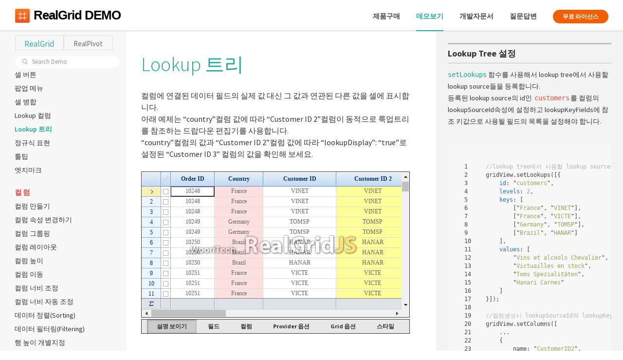

--- FILE ---
content_type: text/html; charset=utf-8
request_url: https://demo.realgrid.com/CellComponent/LookupTree/
body_size: 11083
content:
<!DOCTYPE html>
<html>

    <head>
    <meta charset="utf-8">
    <meta http-equiv="X-UA-Compatible" content="IE=edge">
    <meta name="viewport" content="width=device-width, initial-scale=1">

    <!-- Site Title -->
    <title>RealGrid DEMO - html5/canvas Web Data Grid - RealGrid(웹 데이터 그리드 - 리얼그리드) 데모사이트 -
    Lookup 트리
    </title>
    <meta name="description" content="컬럼에 연결된 데이터 필드의 실제 값 대신 그 값과 연관된 다른 값을 셀에 표시합니다.아래 예제는 “country”컬럼 값에 따라 “Customer ID 2”컬럼이 동적으로 룩업트리를 참조하는 드랍다운 편집기를 사용합니다.“country”컬럼의 값과 “Customer ID 2”컬럼...">

    <!-- Favicon icon -->
    <link rel="shortcut icon" href="/images/favicon.ico">
    <link rel="stylesheet" href="/css/style.css">
    <link rel="stylesheet" href="/css/bootstrap.css">

    <script>
      (function(i,s,o,g,r,a,m){i['GoogleAnalyticsObject']=r;i[r]=i[r]||function(){
      (i[r].q=i[r].q||[]).push(arguments)},i[r].l=1*new Date();a=s.createElement(o),
      m=s.getElementsByTagName(o)[0];a.async=1;a.src=g;m.parentNode.insertBefore(a,m)
      })(window,document,'script','https://www.google-analytics.com/analytics.js','ga');

      ga('create', 'UA-35988301-3', 'auto');
      ga('send', 'pageview');

    </script>
    
    <script type="text/javascript" src="/lib/jquery/jquery-1.11.2.min.js"></script>

    

    
    
    
    

    <!-- app.js -->
    <script>
      var togglePageStyles = function() {
        var devbox = $('#devbox')[0];
        if (devbox) {
          $('#devbox').toggleClass('sidebar');
          $('.content-wrapper').toggleClass('with-devbox');
          window.dispatchEvent(new Event('resize'));
          if ($('#devbox').parent()[0] === $('.content')[0]) {
            $('.footer').before($('#devbox'));
          } else {
            $('.content').append($('#devbox'));
          }
        }
      }

      var showCodes = function(evt, cls) {
        $('.codeview.'+cls).slideToggle();
        $(event.target).toggleClass('active');
      }
    </script>

</head>


<body class="">

    <div class="nav dark">
    <div class="nav-group">
        <div class="nav-item">
            <span class="js-sidebar-toggle show-mobile">
                <span class="icon-menu"></span>
            </span>
            <a class="logo show-desktop"
                href=""
                title="RealGrid DEMO">
                <img src="/images/realgrid-logo.png"
                    alt="RealGrid DEMO">
                <span>RealGrid DEMO</span>
            </a>
        </div>
    </div>

    <div class="nav-group right">
        <div class="nav-item show-mobile">
            <span class="js-search-toggle">
                <span class="icon-search"></span>
            </span>
        </div>

        <div class="nav-item show-desktop">
            <a class="link"
                href="http://www.realgrid.com/#license">
                <span>제품구매</span>
            </a>
        </div>
        <div class="nav-item show-desktop active">
            <a class="link"
                href="http://demo.realgrid.com/">
                <span>데모보기</span>
            </a>
        </div>
        <div class="nav-item show-desktop">
            <a class="link"
                href="http://help.realgrid.com/">
                <span>개발자문서</span>
            </a>
        </div>
        <div class="nav-item show-desktop">
            <a class="link"
                href="https://forum.realgrid.com/">
                <span>질문답변</span>
            </a>
        </div>
        <div class="nav-item show-desktop">
            <a class="btn orange small round lowercase"
                href="http://service.realgrid.com/wheretogo"
                target="_new">
                <span>무료 라이선스</span>
            </a>
        </div>
    </div>
</div>


<script> 
  $(document).ready( function() {
    $('input[id="desktop-search-input"]').keyup(function(){

      var that = this, $allListElements = $('ul[class="list-toc"] > li');

      var $matchingListElements = $allListElements.filter(function(i, li){
          var listItemText = $(li).text().toUpperCase(),
              searchText = that.value.toUpperCase();
          return ~listItemText.indexOf(searchText);
      });

      $allListElements.hide();
      $matchingListElements.show();

    });

    $('#RealGrid').click(function() {
        $('.toc').show();
        $('.tocPivot').hide();
        gridTab();
    });

    $('#RealPivot').click(function() {
        $('.toc').hide();
        $('.tocPivot').show();
        pivotTab();
    });

    if((window.location.hash == "#RealGrid") || (window.location.pathname.indexOf("Pivot") == -1)){
        $('.toc').show();
        $('.tocPivot').hide();
        gridTab();
    }else if((window.location.hash == "#RealPivot") || (window.location.pathname.indexOf("Pivot") > -1)){
        $('.toc').hide();
        $('.tocPivot').show();
        pivotTab();
    } 

  });

  function gridTab(){
      document.getElementById("RealGrid").style.color = "#35aea2"
      document.getElementById("RealPivot").style.color = "#6c6c6c"

      document.getElementById("gridText").style.fontSize = "17px"
      document.getElementById("pivotText").style.fontSize = "15px"
  }

  function pivotTab(){
      document.getElementById("RealGrid").style.color = "#6c6c6c"
      document.getElementById("RealPivot").style.color = "#35aea2"

      document.getElementById("gridText").style.fontSize = "15px"
      document.getElementById("pivotText").style.fontSize = "17px"
  }
</script>

<div class="sidebar">
  <div class="wrapper-search">
  <!-- tab -->
    <div class="tab-wrap">
      <div>
        <article id="RealGrid" style="cursor:pointer">
          <h1 id="gridText">RealGrid</h1>
        </article>
        <article id="RealPivot" style="cursor:pointer">
          <h1 id="pivotText">RealPivot</h1>
        </article>
      </div>
    </div>
  <!-- -->
    <div class="input-symbol small round">
      <input type="text" placeholder="Search Demo" id="desktop-search-input" />
      <span class="icon-search"></span>
    </div>
    <div class="wrapper-desktop-search-results"></div>
  </div>

  <div class="sidebar-content">
    <div class="topcap">


    <!--
      <span class="title-sidebar" style="cursor:pointer;width:220px">RealGrid  데모보기</span><br/>
      <span class="title-pivot-sidebar" style="cursor:pointer;width:220px">RealPivot 데모보기</span>
    -->
      
    </div>

    <ul class="toc" id="toc">
        <li>
            <ul class="list-toc release">
                
                
                    
                    <li class="item-toc ">
                        <a href="/"
                          class="sidebar-link  ">
                            <span>RealGrid DEMO</span>
                        </a>
                    </li>
                    
                
                    
                    <li class="item-toc ">
                        <a href="/pivotRelease.html"
                          class="sidebar-link  ">
                            <span>Pivot 최신버전 1.0.17</span>
                        </a>
                    </li>
                    
                
                    
                    <li class="item-toc ">
                        <a href="/release/"
                          class="sidebar-link  ">
                            <span>최신버전 1.1.51</span>
                        </a>
                    </li>
                    
                
                    
                

                
            </ul>
        </li>

        
        <li>
          
            <div class="heading-toc">그리드 구성요소</div>
          
          <ul class="list-toc">
            
              <li class="item-toc ">
                <a href="/GridComponent/Indicator/"
                class=" sidebar-link ">
                  <span>인디케이터</span>
                  <span style="display: none;">
                  indicator, item, number, 행번호
                  </span>
                </a>
              </li>
              <li class="item-toc ">
                <a href="/GridComponent/StateBar/"
                class=" sidebar-link ">
                  <span>상태바</span>
                  <span style="display: none;">
                  StateBar, 상태, state, 행번호
                  </span>
                </a>
              </li>
              <li class="item-toc ">
                <a href="/GridComponent/CheckBar/"
                class=" sidebar-link ">
                  <span>체크바</span>
                  <span style="display: none;">
                  CheckBar, 체크, check
                  </span>
                </a>
              </li>
              <li class="item-toc ">
                <a href="/GridComponent/ContextMenu/"
                class=" sidebar-link ">
                  <span>컨텍스트 메뉴</span>
                  <span style="display: none;">
                  ContextMenu, 컨텍스트메뉴, 컨텍스트메뉴, 팝업, popup
                  </span>
                </a>
              </li>
              <li class="item-toc ">
                <a href="/GridComponent/ToastView/"
                class=" sidebar-link ">
                  <span>토스트 메시지 창</span>
                  <span style="display: none;">
                  ToastView, 토스트뷰
                  </span>
                </a>
              </li>
              <li class="item-toc ">
                <a href="/GridComponent/Cursor/"
                class=" sidebar-link ">
                  <span>커서</span>
                  <span style="display: none;">
                  Cursor, 커서
                  </span>
                </a>
              </li>
              <li class="item-toc ">
                <a href="/GridComponent/FixedColumns/"
                class=" sidebar-link ">
                  <span>열 고정하기</span>
                  <span style="display: none;">
                  FixedColumns, 열고정, 고정컬럼
                  </span>
                </a>
              </li>
              <li class="item-toc ">
                <a href="/GridComponent/FixedRows/"
                class=" sidebar-link ">
                  <span>행 고정하기</span>
                  <span style="display: none;">
                  FixedRows, 행고정
                  </span>
                </a>
              </li>
              <li class="item-toc ">
                <a href="/GridComponent/Selecting/"
                class=" sidebar-link ">
                  <span>선택</span>
                  <span style="display: none;">
                  Selecting, 선택, 영역선택, 선택영역
                  </span>
                </a>
              </li></ul>

        </li>
        
        <li>
          
            <div class="heading-toc">셀 구성요소</div>
          
          <ul class="list-toc">
            
              <li class="item-toc ">
                <a href="/CellComponent/BlankCell/"
                class=" sidebar-link ">
                  <span>같은 값의 셀 생략 하기</span>
                  <span style="display: none;">
                  BlankCell, 병합, 셀병합
                  </span>
                </a>
              </li>
              <li class="item-toc ">
                <a href="/CellComponent/CellButton/"
                class=" sidebar-link ">
                  <span>셀 버튼</span>
                  <span style="display: none;">
                  CellButton, button, 버튼
                  </span>
                </a>
              </li>
              <li class="item-toc ">
                <a href="/CellComponent/PopupMenu/"
                class=" sidebar-link ">
                  <span>팝업 메뉴</span>
                  <span style="display: none;">
                  PopupMenu, popup
                  </span>
                </a>
              </li>
              <li class="item-toc ">
                <a href="/CellComponent/CellMerging/"
                class=" sidebar-link ">
                  <span>셀 병합</span>
                  <span style="display: none;">
                  CellMerging, 병합, merge
                  </span>
                </a>
              </li>
              <li class="item-toc ">
                <a href="/CellComponent/LookupColumn/"
                class=" sidebar-link ">
                  <span>Lookup 컬럼</span>
                  <span style="display: none;">
                  LookupColumn, Lookup, label
                  </span>
                </a>
              </li>
              <li class="item-toc current">
                <a href="/CellComponent/LookupTree/"
                class="current sidebar-link ">
                  <span>Lookup 트리</span>
                  <span style="display: none;">
                  LookupTree
                  </span>
                </a>
              </li>
              <li class="item-toc ">
                <a href="/CellComponent/RegularExpression/"
                class=" sidebar-link ">
                  <span>정규식 표현</span>
                  <span style="display: none;">
                  RegularExpression, 정규식, 마스킹
                  </span>
                </a>
              </li>
              <li class="item-toc ">
                <a href="/CellComponent/Tooltip/"
                class=" sidebar-link ">
                  <span>툴팁</span>
                  <span style="display: none;">
                  Tooltip
                  </span>
                </a>
              </li>
              <li class="item-toc ">
                <a href="/CellComponent/EdgeMark/"
                class=" sidebar-link ">
                  <span>엣지마크</span>
                  <span style="display: none;">
                  edgemark, 엣지마크, 삼각형, 에지마크
                  </span>
                </a>
              </li></ul>

        </li>
        
        <li>
          
            <div class="heading-toc">컬럼</div>
          
          <ul class="list-toc">
            
              <li class="item-toc ">
                <a href="/Columns/SetColumn/"
                class=" sidebar-link ">
                  <span>컬럼 만들기</span>
                  <span style="display: none;">
                  컬럼, column, setColumns
                  </span>
                </a>
              </li>
              <li class="item-toc ">
                <a href="/Columns/ColumnProperties/"
                class=" sidebar-link ">
                  <span>컬럼 속성 변경하기</span>
                  <span style="display: none;">
                  column, 컬럼, properties, 속성
                  </span>
                </a>
              </li>
              <li class="item-toc ">
                <a href="/Columns/ColumnGrouping/"
                class=" sidebar-link ">
                  <span>컬럼 그룹핑</span>
                  <span style="display: none;">
                  Grouping
                  </span>
                </a>
              </li>
              <li class="item-toc ">
                <a href="/Columns/ColumnLayout/"
                class=" sidebar-link ">
                  <span>컬럼 레이아웃</span>
                  <span style="display: none;">
                  Layout, 레이아웃
                  </span>
                </a>
              </li>
              <li class="item-toc ">
                <a href="/Columns/ColumnHeight/"
                class=" sidebar-link ">
                  <span>컬럼 높이</span>
                  <span style="display: none;">
                  Height, 높이, 컬럼높이
                  </span>
                </a>
              </li>
              <li class="item-toc ">
                <a href="/Columns/ColumnMoving/"
                class=" sidebar-link ">
                  <span>컬럼 이동</span>
                  <span style="display: none;">
                  Moving, 이동
                  </span>
                </a>
              </li>
              <li class="item-toc ">
                <a href="/Columns/ColumnResizing/"
                class=" sidebar-link ">
                  <span>컬럼 너비 조정</span>
                  <span style="display: none;">
                  Resizing
                  </span>
                </a>
              </li>
              <li class="item-toc ">
                <a href="/Columns/GridFitting/"
                class=" sidebar-link ">
                  <span>컬럼 너비 자동 조정</span>
                  <span style="display: none;">
                  Fitting
                  </span>
                </a>
              </li>
              <li class="item-toc ">
                <a href="/Columns/ColumnSorting/"
                class=" sidebar-link ">
                  <span>데이터 정렬(Sorting)</span>
                  <span style="display: none;">
                  Sorting, 소트, 소팅
                  </span>
                </a>
              </li>
              <li class="item-toc ">
                <a href="/Columns/ColumnFiltering/"
                class=" sidebar-link ">
                  <span>데이터 필터링(Filtering)</span>
                  <span style="display: none;">
                  Filtering, 필터링, 필터
                  </span>
                </a>
              </li>
              <li class="item-toc ">
                <a href="/Columns/FitRowHeight/"
                class=" sidebar-link ">
                  <span>행 높이 개별지정</span>
                  <span style="display: none;">
                  Height, 행 높이
                  </span>
                </a>
              </li>
              <li class="item-toc ">
                <a href="/Columns/AutoFilter/"
                class=" sidebar-link ">
                  <span>자동 필터링(Auto Filter)</span>
                  <span style="display: none;">
                  Filtering, 필터링, 필터, Custom, 자동, auto
                  </span>
                </a>
              </li></ul>

        </li>
        
        <li>
          
            <div class="heading-toc">헤더와 푸터</div>
          
          <ul class="list-toc">
            
              <li class="item-toc ">
                <a href="/HeaderAndFooter/HeaderHeight/"
                class=" sidebar-link ">
                  <span>헤더 높이</span>
                  <span style="display: none;">
                  Header, Height, item, number, 행번호
                  </span>
                </a>
              </li>
              <li class="item-toc ">
                <a href="/HeaderAndFooter/HeaderImage/"
                class=" sidebar-link ">
                  <span>헤더 이미지 사용</span>
                  <span style="display: none;">
                  Header Image, Header, image, 이미지, 헤더 이미지
                  </span>
                </a>
              </li>
              <li class="item-toc ">
                <a href="/HeaderAndFooter/HeaderCheckbox/"
                class=" sidebar-link ">
                  <span>헤더 체크박스 사용</span>
                  <span style="display: none;">
                  Header checkbox, Header, checkbox, 체크박스
                  </span>
                </a>
              </li>
              <li class="item-toc ">
                <a href="/HeaderAndFooter/HeaderSubText/"
                class=" sidebar-link ">
                  <span>헤더 추가 문자열 사용</span>
                  <span style="display: none;">
                  header, subtext, 헤더, 서브텍스트, 추가 문자열
                  </span>
                </a>
              </li>
              <li class="item-toc ">
                <a href="/HeaderAndFooter/HeaderSummary/"
                class=" sidebar-link ">
                  <span>상단 합계 표시</span>
                  <span style="display: none;">
                  header, summary, 합계
                  </span>
                </a>
              </li>
              <li class="item-toc ">
                <a href="/HeaderAndFooter/ColumnFooter/"
                class=" sidebar-link ">
                  <span>컬럼 푸터</span>
                  <span style="display: none;">
                  footer, summary, 합계, 푸터
                  </span>
                </a>
              </li>
              <li class="item-toc ">
                <a href="/HeaderAndFooter/FooterMerge/"
                class=" sidebar-link ">
                  <span>푸터 병합</span>
                  <span style="display: none;">
                  footer, merge, 푸터, 병합, 머지
                  </span>
                </a>
              </li>
              <li class="item-toc ">
                <a href="/HeaderAndFooter/MultiFooter/"
                class=" sidebar-link ">
                  <span>멀티 푸터</span>
                  <span style="display: none;">
                  footer, summary, 합계, 푸터, 멀티푸터, 여러줄, multi footer
                  </span>
                </a>
              </li>
              <li class="item-toc ">
                <a href="/HeaderAndFooter/GroupColumnFooterMerge/"
                class=" sidebar-link ">
                  <span>그룹컬럼 푸터 병합</span>
                  <span style="display: none;">
                  footer, merge, 푸터, 병합, 머지
                  </span>
                </a>
              </li></ul>

        </li>
        
        <li>
          
            <div class="heading-toc">행 그룹</div>
          
          <ul class="list-toc">
            
              <li class="item-toc ">
                <a href="/RowGroup/RowGrouping/"
                class=" sidebar-link ">
                  <span>행 그룹핑</span>
                  <span style="display: none;">
                  grouping, 그룹
                  </span>
                </a>
              </li>
              <li class="item-toc ">
                <a href="/RowGroup/GroupingApi/"
                class=" sidebar-link ">
                  <span>그룹핑 API</span>
                  <span style="display: none;">
                  grouping, rowGroup, 행그룹, 그룹
                  </span>
                </a>
              </li>
              <li class="item-toc ">
                <a href="/RowGroup/MergedRowGrouping/"
                class=" sidebar-link ">
                  <span>행 병합 그룹핑</span>
                  <span style="display: none;">
                  grouping, merge, 병합
                  </span>
                </a>
              </li>
              <li class="item-toc ">
                <a href="/RowGroup/ItemModelApi/"
                class=" sidebar-link ">
                  <span>아이템 모델</span>
                  <span style="display: none;">
                  item, 모델, model
                  </span>
                </a>
              </li>
              <li class="item-toc ">
                <a href="/RowGroup/RowGroupEvent/"
                class=" sidebar-link ">
                  <span>행 그룹핑 이벤트</span>
                  <span style="display: none;">
                  grouping, 그룹, event, onExpanded, onCollapsed, onExpanding, onCollapsing
                  </span>
                </a>
              </li></ul>

        </li>
        
        <li>
          
            <div class="heading-toc">데이터 가져오기</div>
          
          <ul class="list-toc">
            
              <li class="item-toc ">
                <a href="/FillData/LoadArrayData/"
                class=" sidebar-link ">
                  <span>Array 데이타 가져오기</span>
                  <span style="display: none;">
                  filldata, json
                  </span>
                </a>
              </li>
              <li class="item-toc ">
                <a href="/FillData/LoadJsonData/"
                class=" sidebar-link ">
                  <span>JSON  데이타 가져오기</span>
                  <span style="display: none;">
                  filldata, json
                  </span>
                </a>
              </li>
              <li class="item-toc ">
                <a href="/FillData/LoadXmlData/"
                class=" sidebar-link ">
                  <span>XML 데이타 가져오기</span>
                  <span style="display: none;">
                  filldata, xml
                  </span>
                </a>
              </li>
              <li class="item-toc ">
                <a href="/FillData/LoadCsvData/"
                class=" sidebar-link ">
                  <span>CSV 데이타 가져오기</span>
                  <span style="display: none;">
                  filldata, csv
                  </span>
                </a>
              </li>
              <li class="item-toc ">
                <a href="/FillData/LoadFilter/"
                class=" sidebar-link ">
                  <span>필터 적용 데이타 가져오기</span>
                  <span style="display: none;">
                  filldata
                  </span>
                </a>
              </li>
              <li class="item-toc ">
                <a href="/FillData/SetRowCount/"
                class=" sidebar-link ">
                  <span>빈 행 채우기</span>
                  <span style="display: none;">
                  filldata, setRowCount
                  </span>
                </a>
              </li>
              <li class="item-toc ">
                <a href="/FillData/LazyLoading/"
                class=" sidebar-link ">
                  <span>그리드 Lazy Loading 구현</span>
                  <span style="display: none;">
                  filldata, lazy
                  </span>
                </a>
              </li>
              <li class="item-toc ">
                <a href="/FillData/ProviderSharing/"
                class=" sidebar-link ">
                  <span>Provider 공유하기</span>
                  <span style="display: none;">
                  filldata, Provider
                  </span>
                </a>
              </li>
              <li class="item-toc ">
                <a href="/FillData/MasterDetailSample/"
                class=" sidebar-link ">
                  <span>마스터 디테일 예</span>
                  <span style="display: none;">
                  filldata, sample, master, detail
                  </span>
                </a>
              </li></ul>

        </li>
        
        <li>
          
            <div class="heading-toc">데이터 관리</div>
          
          <ul class="list-toc">
            
              <li class="item-toc ">
                <a href="/DataManager/DataType/"
                class=" sidebar-link ">
                  <span>데이터 타입</span>
                  <span style="display: none;">
                  data, datatype
                  </span>
                </a>
              </li>
              <li class="item-toc ">
                <a href="/DataManager/BooleanField/"
                class=" sidebar-link ">
                  <span>불린 타입 필드</span>
                  <span style="display: none;">
                  data, bool, boolean
                  </span>
                </a>
              </li>
              <li class="item-toc ">
                <a href="/DataManager/DatetimeField/"
                class=" sidebar-link ">
                  <span>날짜 타입 필드</span>
                  <span style="display: none;">
                  data, date, datetime, time
                  </span>
                </a>
              </li>
              <li class="item-toc ">
                <a href="/DataManager/Subtypes/"
                class=" sidebar-link ">
                  <span>Subtypes</span>
                  <span style="display: none;">
                  data, subtypes
                  </span>
                </a>
              </li>
              <li class="item-toc ">
                <a href="/DataManager/GetValues/"
                class=" sidebar-link ">
                  <span>그리드의 값 가져오기</span>
                  <span style="display: none;">
                  data, getvalus
                  </span>
                </a>
              </li>
              <li class="item-toc ">
                <a href="/DataManager/SetValues/"
                class=" sidebar-link ">
                  <span>그리드에 값 넣기</span>
                  <span style="display: none;">
                  data, setvalus
                  </span>
                </a>
              </li>
              <li class="item-toc ">
                <a href="/DataManager/AddDataRow/"
                class=" sidebar-link ">
                  <span>새로운 행 추가</span>
                  <span style="display: none;">
                  data, add, 추가
                  </span>
                </a>
              </li>
              <li class="item-toc ">
                <a href="/DataManager/DataRollback/"
                class=" sidebar-link ">
                  <span>롤백</span>
                  <span style="display: none;">
                  data, rollback
                  </span>
                </a>
              </li>
              <li class="item-toc ">
                <a href="/DataManager/CalculateField/"
                class=" sidebar-link ">
                  <span>계산 필드</span>
                  <span style="display: none;">
                  data, calcfield, 계산
                  </span>
                </a>
              </li>
              <li class="item-toc ">
                <a href="/DataManager/SearchItem/"
                class=" sidebar-link ">
                  <span>SearchItem</span>
                  <span style="display: none;">
                  data, SearchItem, 검색
                  </span>
                </a>
              </li>
              <li class="item-toc ">
                <a href="/DataManager/hideRow/"
                class=" sidebar-link ">
                  <span>그리드 행 숨기기</span>
                  <span style="display: none;">
                  data, hide
                  </span>
                </a>
              </li></ul>

        </li>
        
        <li>
          
            <div class="heading-toc">페이지 처리</div>
          
          <ul class="list-toc">
            
              <li class="item-toc ">
                <a href="/Paging/paging1/"
                class=" sidebar-link ">
                  <span>그리드에서 페이징 처리</span>
                  <span style="display: none;">
                  paging, 페이징
                  </span>
                </a>
              </li></ul>

        </li>
        
        <li>
          
            <div class="heading-toc">그리드 편집</div>
          
          <ul class="list-toc">
            
              <li class="item-toc ">
                <a href="/Editing/Inserting/"
                class=" sidebar-link ">
                  <span>데이터 추가 또는 삽입</span>
                  <span style="display: none;">
                  editing, 편집, inserting
                  </span>
                </a>
              </li>
              <li class="item-toc ">
                <a href="/Editing/Updating/"
                class=" sidebar-link ">
                  <span>데이터 수정</span>
                  <span style="display: none;">
                  editing, 편집, updating
                  </span>
                </a>
              </li>
              <li class="item-toc ">
                <a href="/Editing/Deleting/"
                class=" sidebar-link ">
                  <span>데이터 삭제</span>
                  <span style="display: none;">
                  editing, 편집, deleting, 삭제
                  </span>
                </a>
              </li>
              <li class="item-toc ">
                <a href="/Editing/RowStates/"
                class=" sidebar-link ">
                  <span>행 상태</span>
                  <span style="display: none;">
                  editing, 편집, rowstate, state, 행상태
                  </span>
                </a>
              </li>
              <li class="item-toc ">
                <a href="/Editing/Editors/"
                class=" sidebar-link ">
                  <span>기본 편집기</span>
                  <span style="display: none;">
                  editing, 편집, 편집기, editor
                  </span>
                </a>
              </li>
              <li class="item-toc ">
                <a href="/Editing/ReadOnlyColumns/"
                class=" sidebar-link ">
                  <span>읽기 전용 컬럼</span>
                  <span style="display: none;">
                  editing, 편집, 편집불가
                  </span>
                </a>
              </li>
              <li class="item-toc ">
                <a href="/Editing/MaskEditor/"
                class=" sidebar-link ">
                  <span>마스크 편집기</span>
                  <span style="display: none;">
                  editor, mask
                  </span>
                </a>
              </li>
              <li class="item-toc ">
                <a href="/Editing/CopyAndPaste/"
                class=" sidebar-link ">
                  <span>복사하기 / 붙여넣기</span>
                  <span style="display: none;">
                  editing, 편집, 복사, 붙여넣기, copy, paste
                  </span>
                </a>
              </li>
              <li class="item-toc ">
                <a href="/Editing/MultiCheckCellEditor/"
                class=" sidebar-link ">
                  <span>동시선택 편집기</span>
                  <span style="display: none;">
                  editing, 편집, 편집기, editor, multi, check
                  </span>
                </a>
              </li>
              <li class="item-toc ">
                <a href="/Editing/BTDateCellEditor/"
                class=" sidebar-link ">
                  <span>월 선택 달력</span>
                  <span style="display: none;">
                  editing, 편집, 편집기, editor, 달력, 월
                  </span>
                </a>
              </li>
              <li class="item-toc ">
                <a href="/Editing/WeekDateCellEditor/"
                class=" sidebar-link ">
                  <span>주차 선택 달력</span>
                  <span style="display: none;">
                  editing, 편집, 편집기, editor, 달력, 주차
                  </span>
                </a>
              </li>
              <li class="item-toc ">
                <a href="/Editing/LineCellEditor/"
                class=" sidebar-link ">
                  <span>문자 입력 제한</span>
                  <span style="display: none;">
                  editing, 편집, 편집기, editor
                  </span>
                </a>
              </li></ul>

        </li>
        
        <li>
          
            <div class="heading-toc">유효성 검사</div>
          
          <ul class="list-toc">
            
              <li class="item-toc ">
                <a href="/Validation/ColumnValidation/"
                class=" sidebar-link ">
                  <span>컬럼 유효성 검사</span>
                  <span style="display: none;">
                  validation, 유효성
                  </span>
                </a>
              </li>
              <li class="item-toc ">
                <a href="/Validation/RowValidation/"
                class=" sidebar-link ">
                  <span>행 유효성 검사</span>
                  <span style="display: none;">
                  validation, 유효성
                  </span>
                </a>
              </li>
              <li class="item-toc ">
                <a href="/Validation/CustomColumnValidation/"
                class=" sidebar-link ">
                  <span>사용자 지정 컬럼 유효성 검사</span>
                  <span style="display: none;">
                  validation, 유효성
                  </span>
                </a>
              </li>
              <li class="item-toc ">
                <a href="/Validation/CustomRowValidation/"
                class=" sidebar-link ">
                  <span>사용자 지정 행 유효성 검사</span>
                  <span style="display: none;">
                  validation, 유효성
                  </span>
                </a>
              </li>
              <li class="item-toc ">
                <a href="/Validation/CheckValidation/"
                class=" sidebar-link ">
                  <span>전체 유효성 검사</span>
                  <span style="display: none;">
                  validation, 유효성
                  </span>
                </a>
              </li></ul>

        </li>
        
        <li>
          
            <div class="heading-toc">렌더러</div>
          
          <ul class="list-toc">
            
              <li class="item-toc ">
                <a href="/Renderer/TextCellRenderer/"
                class=" sidebar-link ">
                  <span>텍스트 렌더러</span>
                  <span style="display: none;">
                  렌더러, renderer
                  </span>
                </a>
              </li>
              <li class="item-toc ">
                <a href="/Renderer/CheckCellRenderer/"
                class=" sidebar-link ">
                  <span>체크 렌더러</span>
                  <span style="display: none;">
                  렌더러, renderer
                  </span>
                </a>
              </li>
              <li class="item-toc ">
                <a href="/Renderer/BarCellRenderer/"
                class=" sidebar-link ">
                  <span>바 렌더러</span>
                  <span style="display: none;">
                  렌더러, renderer, bar
                  </span>
                </a>
              </li>
              <li class="item-toc ">
                <a href="/Renderer/ImageCellRenderer/"
                class=" sidebar-link ">
                  <span>이미지 렌더러</span>
                  <span style="display: none;">
                  렌더러, renderer, image
                  </span>
                </a>
              </li>
              <li class="item-toc ">
                <a href="/Renderer/IconCellRenderer/"
                class=" sidebar-link ">
                  <span>아이콘 렌더러</span>
                  <span style="display: none;">
                  렌더러, renderer, icon
                  </span>
                </a>
              </li>
              <li class="item-toc ">
                <a href="/Renderer/ShapeCellRenderer/"
                class=" sidebar-link ">
                  <span>도형 렌더러</span>
                  <span style="display: none;">
                  렌더러, renderer
                  </span>
                </a>
              </li>
              <li class="item-toc ">
                <a href="/Renderer/SignalCellRenderer/"
                class=" sidebar-link ">
                  <span>시그널 렌더러</span>
                  <span style="display: none;">
                  렌더러, renderer
                  </span>
                </a>
              </li>
              <li class="item-toc ">
                <a href="/Renderer/LinkCellRenderer/"
                class=" sidebar-link ">
                  <span>링크 렌더러</span>
                  <span style="display: none;">
                  렌더러, renderer
                  </span>
                </a>
              </li>
              <li class="item-toc ">
                <a href="/Renderer/BarcodeCellRenderer/"
                class=" sidebar-link ">
                  <span>바코드 렌더러</span>
                  <span style="display: none;">
                  렌더러, renderer
                  </span>
                </a>
              </li>
              <li class="item-toc ">
                <a href="/Renderer/RendererwithStyles/"
                class=" sidebar-link ">
                  <span>렌더러 동적 적용</span>
                  <span style="display: none;">
                  렌더러, renderer
                  </span>
                </a>
              </li>
              <li class="item-toc ">
                <a href="/Renderer/multiIconCellRenderer/"
                class=" sidebar-link ">
                  <span>다중 아이콘 렌더러</span>
                  <span style="display: none;">
                  렌더러, renderer, icon, 다중, 아이콘
                  </span>
                </a>
              </li></ul>

        </li>
        
        <li>
          
            <div class="heading-toc">시리즈 컬럼</div>
          
          <ul class="list-toc">
            
              <li class="item-toc ">
                <a href="/Series/SeriesColumn/"
                class=" sidebar-link ">
                  <span>시리즈 컬럼</span>
                  <span style="display: none;">
                  시리즈, series
                  </span>
                </a>
              </li>
              <li class="item-toc ">
                <a href="/Series/SparkLineRenderer/"
                class=" sidebar-link ">
                  <span>스파크 라인 렌더러</span>
                  <span style="display: none;">
                  시리즈, series, SparkLine
                  </span>
                </a>
              </li>
              <li class="item-toc ">
                <a href="/Series/ActualTargetRenderer/"
                class=" sidebar-link ">
                  <span>성과/목표 렌더러</span>
                  <span style="display: none;">
                  시리즈, series, target
                  </span>
                </a>
              </li></ul>

        </li>
        
        <li>
          
            <div class="heading-toc">그리드 스타일</div>
          
          <ul class="list-toc">
            
              <li class="item-toc ">
                <a href="/GridStyle/StylesOverview/"
                class=" sidebar-link ">
                  <span>스타일 개요</span>
                  <span style="display: none;">
                  Style, Dynamic Styles, 스타일, 동적스타일
                  </span>
                </a>
              </li>
              <li class="item-toc ">
                <a href="/GridStyle/StyleRegions/"
                class=" sidebar-link ">
                  <span>Style Regions document</span>
                  <span style="display: none;">
                  style, 스타일
                  </span>
                </a>
              </li>
              <li class="item-toc ">
                <a href="/GridStyle/StyleProperties/"
                class=" sidebar-link ">
                  <span>스타일 속성</span>
                  <span style="display: none;">
                  Style, Dynamic Styles, Properties, 속성, 스타일, 동적스타일
                  </span>
                </a>
              </li>
              <li class="item-toc ">
                <a href="/GridStyle/DynamicStylesonColumns/"
                class=" sidebar-link ">
                  <span>동적 컬럼 스타일</span>
                  <span style="display: none;">
                  Style, Dynamic Styles, 스타일, 동적스타일
                  </span>
                </a>
              </li>
              <li class="item-toc ">
                <a href="/GridStyle/DynamicStylesonRows/"
                class=" sidebar-link ">
                  <span>동적 행 스타일</span>
                  <span style="display: none;">
                  Style, Dynamic Styles, 스타일, 동적스타일
                  </span>
                </a>
              </li>
              <li class="item-toc ">
                <a href="/GridStyle/CSSStyles/"
                class=" sidebar-link ">
                  <span>CSS Styles</span>
                  <span style="display: none;">
                  style, 스타일, css, 씨에스에스
                  </span>
                </a>
              </li>
              <li class="item-toc ">
                <a href="/GridStyle/DataCellStyleOverview/"
                class=" sidebar-link ">
                  <span>DataCellStyle Overview</span>
                  <span style="display: none;">
                  style, 스타일
                  </span>
                </a>
              </li>
              <li class="item-toc ">
                <a href="/GridStyle/EditingProperties/"
                class=" sidebar-link ">
                  <span>편집관련 속성들</span>
                  <span style="display: none;">
                  style, 스타일
                  </span>
                </a>
              </li>
              <li class="item-toc ">
                <a href="/GridStyle/SkinsThemes/"
                class=" sidebar-link ">
                  <span>그리드 테마(Skin)</span>
                  <span style="display: none;">
                  Style, 테마, theme
                  </span>
                </a>
              </li>
              <li class="item-toc ">
                <a href="/GridStyle/DynamicStyles/"
                class=" sidebar-link ">
                  <span>동적 스타일</span>
                  <span style="display: none;">
                  style, 스타일, dynamicStyles, dynamic, 동적
                  </span>
                </a>
              </li>
              <li class="item-toc ">
                <a href="/GridStyle/scrollMessage/"
                class=" sidebar-link ">
                  <span>scrollMessage</span>
                  <span style="display: none;">
                  style, 스타일, css, 씨에스에스, 스크롤, scroll
                  </span>
                </a>
              </li></ul>

        </li>
        
        <li>
          
            <div class="heading-toc">엑셀 내보내기</div>
          
          <ul class="list-toc">
            
              <li class="item-toc ">
                <a href="/Excels/ExcelExport/"
                class=" sidebar-link ">
                  <span>Excel Export</span>
                  <span style="display: none;">
                  excel, export
                  </span>
                </a>
              </li>
              <li class="item-toc ">
                <a href="/Excels/ExcelColumnGroup/"
                class=" sidebar-link ">
                  <span>Excel - Column Group</span>
                  <span style="display: none;">
                  excel, export, group
                  </span>
                </a>
              </li>
              <li class="item-toc ">
                <a href="/Excels/ExcelRowGroup/"
                class=" sidebar-link ">
                  <span>Excel - Row Group</span>
                  <span style="display: none;">
                  excel, export, group
                  </span>
                </a>
              </li>
              <li class="item-toc ">
                <a href="/Excels/ExcelColumnMerge/"
                class=" sidebar-link ">
                  <span>Excel - Column Merge</span>
                  <span style="display: none;">
                  excel, export, merge
                  </span>
                </a>
              </li>
              <li class="item-toc ">
                <a href="/Excels/ExcelMergedRowGroup/"
                class=" sidebar-link ">
                  <span>Excel - Merged Row Group</span>
                  <span style="display: none;">
                  excel, export, mergedRowGroup, rowGroup, merge
                  </span>
                </a>
              </li>
              <li class="item-toc ">
                <a href="/Excels/ExcelTreeView/"
                class=" sidebar-link ">
                  <span>Excel - TreeView</span>
                  <span style="display: none;">
                  excel, export, tree
                  </span>
                </a>
              </li>
              <li class="item-toc ">
                <a href="/Excels/ExportDocumentTitle/"
                class=" sidebar-link ">
                  <span>Export DocumentTitle</span>
                  <span style="display: none;">
                  excel, title
                  </span>
                </a>
              </li>
              <li class="item-toc ">
                <a href="/Excels/ExcelMultiExport/"
                class=" sidebar-link ">
                  <span>Excel - MultiExport</span>
                  <span style="display: none;">
                  excel, export, group
                  </span>
                </a>
              </li>
              <li class="item-toc ">
                <a href="/Excels/ExportToCsv/"
                class=" sidebar-link ">
                  <span>ExportToCsv</span>
                  <span style="display: none;">
                  excel, export, csv
                  </span>
                </a>
              </li></ul>

        </li>
        
        <li>
          
            <div class="heading-toc">성능</div>
          
          <ul class="list-toc">
            
              <li class="item-toc ">
                <a href="/Performance/ScrollTest/"
                class=" sidebar-link ">
                  <span>스크롤 성능 테스트</span>
                  <span style="display: none;">
                  성능, performance, 스크롤, scroll
                  </span>
                </a>
              </li>
              <li class="item-toc ">
                <a href="/Performance/ScrollTest2/"
                class=" sidebar-link ">
                  <span>스크롤 성능 테스트 2</span>
                  <span style="display: none;">
                  성능, performance, 스크롤, scroll
                  </span>
                </a>
              </li>
              <li class="item-toc ">
                <a href="/Performance/LargeDataLoadTest/"
                class=" sidebar-link ">
                  <span>대량 데이터 불러오기</span>
                  <span style="display: none;">
                  성능, performance, 스크롤, scroll
                  </span>
                </a>
              </li></ul>

        </li>
        
        <li>
          
            <div class="heading-toc">이벤트</div>
          
          <ul class="list-toc">
            
              <li class="item-toc ">
                <a href="/Event/EventOrder/"
                class=" sidebar-link ">
                  <span>Event Order</span>
                  <span style="display: none;">
                  event, 이벤트
                  </span>
                </a>
              </li>
              <li class="item-toc ">
                <a href="/Event/RegionEvents/"
                class=" sidebar-link ">
                  <span>Region Events</span>
                  <span style="display: none;">
                  event, 이벤트
                  </span>
                </a>
              </li></ul>

        </li>
        
        <li>
          
            <div class="heading-toc">트리뷰(TreeView)</div>
          
          <ul class="list-toc">
            
              <li class="item-toc ">
                <a href="/Tree/TreeDataModel/"
                class=" sidebar-link ">
                  <span>트리뷰 데이터 모델</span>
                  <span style="display: none;">
                  트리, Tree
                  </span>
                </a>
              </li>
              <li class="item-toc ">
                <a href="/Tree/TreeArrayDataSet/"
                class=" sidebar-link ">
                  <span>트리 구현 - Array 데이터</span>
                  <span style="display: none;">
                  트리, Tree
                  </span>
                </a>
              </li>
              <li class="item-toc ">
                <a href="/Tree/TreeJsonDataSet/"
                class=" sidebar-link ">
                  <span>트리 구현 - JSON 데이터</span>
                  <span style="display: none;">
                  트리, Tree
                  </span>
                </a>
              </li>
              <li class="item-toc ">
                <a href="/Tree/TreeXmlDataSet/"
                class=" sidebar-link ">
                  <span>트리 구현 - XML 데이터</span>
                  <span style="display: none;">
                  트리, Tree
                  </span>
                </a>
              </li>
              <li class="item-toc ">
                <a href="/Tree/TreeCsvDataSet/"
                class=" sidebar-link ">
                  <span>트리 구현 - CSV 데이터</span>
                  <span style="display: none;">
                  트리, Tree
                  </span>
                </a>
              </li>
              <li class="item-toc ">
                <a href="/Tree/TreeJQueryajax/"
                class=" sidebar-link ">
                  <span>jQuery ajax() 이용하기</span>
                  <span style="display: none;">
                  트리, Tree
                  </span>
                </a>
              </li>
              <li class="item-toc ">
                <a href="/Tree/TreeLazyLoading/"
                class=" sidebar-link ">
                  <span>트리뷰 Lazy Loading 구현</span>
                  <span style="display: none;">
                  트리, Tree
                  </span>
                </a>
              </li>
              <li class="item-toc ">
                <a href="/Tree/TreeNodeControl/"
                class=" sidebar-link ">
                  <span>트리뷰 노드 조작하기</span>
                  <span style="display: none;">
                  트리, Tree
                  </span>
                </a>
              </li>
              <li class="item-toc ">
                <a href="/Tree/TreeCheckBox/"
                class=" sidebar-link ">
                  <span>트리뷰의 특별한 체크박스</span>
                  <span style="display: none;">
                  트리, Tree
                  </span>
                </a>
              </li>
              <li class="item-toc ">
                <a href="/Tree/TreeEditing/"
                class=" sidebar-link ">
                  <span>트리뷰에서 추가/수정/삭제</span>
                  <span style="display: none;">
                  트리, Tree
                  </span>
                </a>
              </li>
              <li class="item-toc ">
                <a href="/Tree/TreeIcons/"
                class=" sidebar-link ">
                  <span>트리뷰 아이콘 컨트롤하기</span>
                  <span style="display: none;">
                  트리, Tree
                  </span>
                </a>
              </li>
              <li class="item-toc ">
                <a href="/Tree/TreeSearchRow/"
                class=" sidebar-link ">
                  <span>트리뷰 노드 검색하기</span>
                  <span style="display: none;">
                  트리, Tree, search
                  </span>
                </a>
              </li></ul>

        </li>
        
        <li>
          
            <div class="heading-toc">차트 및 리포트 연동</div>
          
          <ul class="list-toc">
            
              <li class="item-toc ">
                <a href="/Interface/ColumnSelecting/"
                class=" sidebar-link ">
                  <span>하이차트 연동 컬럼 선택</span>
                  <span style="display: none;">
                  연동, interface
                  </span>
                </a>
              </li>
              <li class="item-toc ">
                <a href="/Interface/ColumnFiltering/"
                class=" sidebar-link ">
                  <span>하이차트 연동 컬럼 필터링</span>
                  <span style="display: none;">
                  연동, interface
                  </span>
                </a>
              </li>
              <li class="item-toc ">
                <a href="/Interface/RowSelecting/"
                class=" sidebar-link ">
                  <span>하이차트 연동 행 선택</span>
                  <span style="display: none;">
                  연동, interface
                  </span>
                </a>
              </li>
              <li class="item-toc ">
                <a href="/Interface/UbiReport/"
                class=" sidebar-link ">
                  <span>유비리포트(UbiReport) 연동</span>
                  <span style="display: none;">
                  연동, interface
                  </span>
                </a>
              </li>
              <li class="item-toc ">
                <a href="/Interface/CrownixReport/"
                class=" sidebar-link ">
                  <span>Crownix 리포트 연동</span>
                  <span style="display: none;">
                  연동, interface
                  </span>
                </a>
              </li>
              <li class="item-toc ">
                <a href="/Interface/OZReport/"
                class=" sidebar-link ">
                  <span>OZ 리포트 연동</span>
                  <span style="display: none;">
                  연동, interface
                  </span>
                </a>
              </li>
              <li class="item-toc ">
                <a href="/Interface/AmchartCheckRows/"
                class=" sidebar-link ">
                  <span>amchart 연동 행 체크</span>
                  <span style="display: none;">
                  연동, interface
                  </span>
                </a>
              </li>
              <li class="item-toc ">
                <a href="/Interface/AmchartRowSelecting/"
                class=" sidebar-link ">
                  <span>amchart 연동 행 선택</span>
                  <span style="display: none;">
                  연동, interface
                  </span>
                </a>
              </li></ul>

        </li>
        

    </ul>

    <!-- pivot list-->
    <ul class="tocPivot" id="tocPivot" style="display:none">
        <li>
            <ul class="list-toc release">
                
                
                    
                    <li class="item-toc ">
                        <a href="/"
                          class="sidebar-link  ">
                            <span>RealGrid DEMO</span>
                        </a>
                    </li>
                    
                
                    
                    <li class="item-toc ">
                        <a href="/pivotRelease.html"
                          class="sidebar-link  ">
                            <span>Pivot 최신버전 1.0.17</span>
                        </a>
                    </li>
                    
                
                    
                    <li class="item-toc ">
                        <a href="/release/"
                          class="sidebar-link  ">
                            <span>최신버전 1.1.51</span>
                        </a>
                    </li>
                    
                
                    
                

                
            </ul>
        </li>

        
        <li>
          
            <div class="heading-toc">피벗(RealPivot)</div>
          
          <ul class="list-toc">
            
              <li class="item-toc ">
                <a href="/Pivot/PivotTutorial/"
                class=" sidebar-link ">
                  <span>
                    피벗 설치하기 
                    </span>
                  <span style="display: none;">
                  pivot
                  </span>
                </a>
              </li>
              <li class="item-toc ">
                <a href="/Pivot/PivotGrid/"
                class=" sidebar-link ">
                  <span>
                    피벗 & 그리드 
                    </span>
                  <span style="display: none;">
                  pivot, grid, 피벗
                  </span>
                </a>
              </li>
              <li class="item-toc ">
                <a href="/Pivot/PivotSorting/"
                class=" sidebar-link ">
                  <span>
                    피벗 정렬(Sorting) 
                    </span>
                  <span style="display: none;">
                  pivot, sort
                  </span>
                </a>
              </li>
              <li class="item-toc ">
                <a href="/Pivot/PivotFiltering/"
                class=" sidebar-link ">
                  <span>
                    피벗 필터링(Filtering) 
                    </span>
                  <span style="display: none;">
                  pivot, filter
                  </span>
                </a>
              </li>
              <li class="item-toc ">
                <a href="/Pivot/PivotDatetime1/"
                class=" sidebar-link ">
                  <span>
                    피벗 날짜 타입 
                    </span>
                  <span style="display: none;">
                  pivot, datetime, 날짜
                  </span>
                </a>
              </li>
              <li class="item-toc ">
                <a href="/Pivot/PivotTooltip/"
                class=" sidebar-link ">
                  <span>
                    피벗 툴팁 
                    </span>
                  <span style="display: none;">
                  pivot, tooltip
                  </span>
                </a>
              </li>
              <li class="item-toc ">
                <a href="/Pivot/PivotContextMenu/"
                class=" sidebar-link ">
                  <span>
                    피벗 컨텍스트 메뉴 
                    </span>
                  <span style="display: none;">
                  pivot, contextMenu
                  </span>
                </a>
              </li>
              <li class="item-toc ">
                <a href="/Pivot/PivotDistinct/"
                class=" sidebar-link ">
                  <span>
                    피벗 고유값(distinct) 
                    </span>
                  <span style="display: none;">
                  pivot, 고유, distinct
                  </span>
                </a>
              </li>
              <li class="item-toc ">
                <a href="/Pivot/PivotFocus/"
                class=" sidebar-link ">
                  <span>
                    피벗 포커스 
                    </span>
                  <span style="display: none;">
                  pivot, 포커스, focus
                  </span>
                </a>
              </li>
              <li class="item-toc ">
                <a href="/Pivot/PivotNumberFormat/"
                class=" sidebar-link ">
                  <span>
                    피벗 숫자포맷 
                    </span>
                  <span style="display: none;">
                  pivot, numberFormat
                  </span>
                </a>
              </li>
              <li class="item-toc ">
                <a href="/Pivot/PivotRegionsMap/"
                class=" sidebar-link ">
                  <span>
                    피벗 영역 
                    </span>
                  <span style="display: none;">
                  pivot, Regions
                  </span>
                </a>
              </li>
              <li class="item-toc ">
                <a href="/Pivot/PivotHighCharts/"
                class=" sidebar-link ">
                  <span>
                    피벗 하이차트(HighCharts) 
                    </span>
                  <span style="display: none;">
                  pivot, 하이차트, highcharts
                  </span>
                </a>
              </li>
              <li class="item-toc ">
                <a href="/Pivot/PivotGridFiltering/"
                class=" sidebar-link ">
                  <span>
                    피벗 데이터 디테일 
                    
                      <img src="/images/ico_new.png"></span>
                  <span style="display: none;">
                  pivot, grid, 피벗, 필터, filter
                  </span>
                </a>
              </li>
              <li class="item-toc ">
                <a href="/Pivot/PivotExport/"
                class=" sidebar-link ">
                  <span>
                    피벗 엑셀 내보내기 
                    
                      <img src="/images/ico_new.png"></span>
                  <span style="display: none;">
                  pivot, export
                  </span>
                </a>
              </li>
              <li class="item-toc ">
                <a href="/Pivot/PivotStyleCallback/"
                class=" sidebar-link ">
                  <span>
                    피벗 동적스타일 
                    
                      <img src="/images/ico_new.png"></span>
                  <span style="display: none;">
                  pivot, style, callback, styleCallback
                  </span>
                </a>
              </li>
              <li class="item-toc ">
                <a href="/Pivot/PivotCellValue/"
                class=" sidebar-link ">
                  <span>
                    피벗 셀값 확인 
                    
                      <img src="/images/ico_new.png"></span>
                  <span style="display: none;">
                  pivot, value, getCellValue
                  </span>
                </a>
              </li>
              <li class="item-toc ">
                <a href="/Pivot/PivotFields/"
                class=" sidebar-link ">
                  <span>
                    피벗 정보 가져오기 
                    
                      <img src="/images/ico_new.png"></span>
                  <span style="display: none;">
                  pivot, pivotFields, getPivotFields
                  </span>
                </a>
              </li></ul>

        </li>
        

    </ul>
  </div>
</div>


<div class="content">

    <div class="content-wrapper with-devbox">
        <div class="header-content">
            <h1 class="title-page">Lookup 트리</h1>
            

            
            <!-- <div class="page-actions">
                <div class="actions-group">
                    <a class="btn primary small lowercase"
                        onclick="togglePageStyles();">
                        <span class="icon-github"></span>
                        <span>개발자용</span>
                    </a>
                </div>
            </div> -->
            

            
        </div>

        <div class="document-formatting">
            <p>컬럼에 연결된 데이터 필드의 실제 값 대신 그 값과 연관된 다른 값을 셀에 표시합니다.<br />
아래 예제는 “country”컬럼 값에 따라 “Customer ID 2”컬럼이 동적으로 룩업트리를 참조하는 드랍다운 편집기를 사용합니다.<br />
“country”컬럼의 값과 “Customer ID 2”컬럼 값에 따라 “lookupDisplay”: “true”로 설정된 “Customer ID 3” 컬럼의 값을 확인해 보세요.</p>

<script>
var onGridSuccessDataSet = function(data, textStatus, jqXHR) {
  dataProvider.setRows(data);

  
}

var onDoneDataSet = function() {
  var source = {
    "id": "customers",
    "levels": 2,
    "keys": [
      ["France", "VINET"],
      ["France", "VICTE"],
      ["Germany", "TOMSP"],
      ["Brazil", "HANAR"]
    ],
    "values": [
      "Vins et alcools Chevalier",
      "Victuailles en stock",
      "Toms Spezialitäten",
      "Hanari Carnes"
    ]
  };

  gridView.addLookupSource(source);

  gridView.onEditCommit = function (id, index, oldValue, newValue) {
    if (index.field == "Country") {
      lookupDataChange(newValue);
    }
  };

  gridView.onCurrentChanged = function (grid, newIndex) {
    if (newIndex && newIndex.dataRow > -1) {
      var keyValue = grid.getValue(newIndex.itemIndex, "Country");
      lookupDataChange(keyValue);
    }
  };

  var oldKey = null;
  function lookupDataChange(keyValue) {
    if (oldKey != keyValue) {
      var params = { country: keyValue };

      $.getJSON("/resource/data/AllCustomerByCountry.json", function (data) {
        lookupData = [];
        for(var j = 0; j < data.length; j++){
          if (data[j].Country == params.country){
            lookupData.push(data[j])
          }
        } 
        var lookups = [];
        for (var i in lookupData) {
          if (!gridView.existsLookupData("customers", [lookupData[i].Country, lookupData[i].CustomerID])) {
            var lookup = [lookupData[i].Country, lookupData[i].CustomerID, lookupData[i].CompanyName];
            lookups.push(lookup);
          }
        }

        gridView.fillLookupData("customers", {
          rows: lookups
        });
      });

      oldKey = keyValue;
    }
  }
}
</script>

<div id="realgrid" class="realgrid" style="width:100%; height:300px"></div>

<div class="toolbox">
  <div class="buttonbox">
    
    <a class="btn tertiary small lowercase active" id="btnDevbox" onclick="setDevbox()">설명 보이기</a>
    <a class="btn tertiary small lowercase" onclick="showCodes(event, 'realgridfield')">필드</a>
    <a class="btn tertiary small lowercase" onclick="showCodes(event, 'realgridcolumn')">컬럼</a>
    <a class="btn tertiary small lowercase" onclick="showCodes(event, 'realgriddpoption')">Provider 옵션</a>
    <a class="btn tertiary small lowercase" onclick="showCodes(event, 'realgridviewoption')">Grid 옵션</a>
    <a class="btn tertiary small lowercase" onclick="showCodes(event, 'realgridstyle')">스타일</a>
  </div>
  <pre class="codeview realgridfield"></pre>
  <pre class="codeview realgridcolumn"></pre>
  <pre class="codeview realgriddpoption"></pre>
  <pre class="codeview realgridviewoption"></pre>
  <pre class="codeview realgridstyle"></pre>
</div>

<script>
    var gridView;
    var dataProvider;

    $(document).ready( function(){
        RealGridJS.setRootContext("/lib/realgrid/realgridjs_eval.1.1.51");

        dataProvider = new RealGridJS.LocalDataProvider();
        gridView = new RealGridJS.GridView("realgrid");
        gridView.setDataSource(dataProvider);

        
            

            $.ajaxSetup({
              async: false
            });

            $.getJSON("/resource/layout/cellMergingField.json?__time__=" + new Date().getTime(), function (data, textStatus, jqXHR) {
                dataProvider.setFields(data);

                $('.codeview.realgridfield').html(
                  JSON.stringify(data, null, 4)
                );

                
            })
            .done(function (data, textStatus, jqXHR) {
                gridView.setFocus();

                
            })
            .fail(function (jqxhr, textStatus, error) {
                var err = textStatus + ', ' + error;

                
                  var msg = "gridView failFieldSet: " + err;
                  console && console.log(msg);
                  alert(msg);
                
            });
        

        
            



            $.getJSON("/resource/layout/lookupTreeColumn.json", function (data, textStatus, jqXHR) {
                gridView.setColumns(data);

                $('.codeview.realgridcolumn').html(
                  JSON.stringify(data, null, 4)
                );

                
            })
            .done(function (data, textStatus, jqXHR) {
                gridView.setFocus();

                
            })
            .fail(function (jqxhr, textStatus, error) {
                var err = textStatus + ', ' + error;

                
                  var msg = "gridView failColumnSet: " + err;
                  console && console.log(msg);
                  alert(msg);
                
            });
        

       

        
            

            $.getJSON("/resource/option/dataProviderOption1.json", function (data, textStatus, jqXHR) {
                dataProvider.setOptions(data);

                $('.codeview.realgriddpoption').html(
                  JSON.stringify(data, null, 4)
                );

                
            })
            .done(function (data, textStatus, jqXHR) {
                gridView.setFocus();

                
            })
            .fail(function (jqxhr, textStatus, error) {
                var err = textStatus + ', ' + error;

                
                  var msg = "gridView failDpOptionSet: " + err;
                  console && console.log(msg);
                  alert(msg);
                
            });
        

        
            

            $.getJSON("/resource/option/gridOption1.json", function (data, textStatus, jqXHR) {
                gridView.setOptions(data);

                $('.codeview.realgridviewoption').html(
                  JSON.stringify(data, null, 4)
                );

                
            })
            .done(function (data, textStatus, jqXHR) {
                gridView.setFocus();

                
            })
            .fail(function (jqxhr, textStatus, error) {
                var err = textStatus + ', ' + error;

                
                  var msg = "gridView failGridOptionSet: " + err;
                  console && console.log(msg);
                  alert(msg);
                
            });
        

        
            

            $.getJSON("/resource/style/style1.json", function (data, textStatus, jqXHR) {
                gridView.setStyles(data);
                $.ajaxSetup({
                  async: true
                });

                $('.codeview.realgridstyle').html(
                  JSON.stringify(data, null, 4)
                );

                
            })
            .done(function (data, textStatus, jqXHR) {
                gridView.setFocus();

                
            })
            .fail(function (jqxhr, textStatus, error) {
                var err = textStatus + ', ' + error;

                
                  var msg = "gridView failStyleSet: " + err;
                  console && console.log(msg);
                  alert(msg);
                
            });
        


        
            
            
            $.ajax({
              type: "GET",
              async : true,
              url:"/resource/data/griddata1.json?__time__=" + new Date().getTime(),
              success: function(data, textStatus, jqXHR) {
                
                  onGridSuccessDataSet(data, textStatus, jqXHR);
                
              }
              
            })
            .done( function(data, textStatus, jqXHR) {
              gridView.setFocus();
              
                onDoneDataSet(data, textStatus, jqXHR);
              
              
            })
            .fail( function(jqxhr, textStatus, error) {
              var err = textStatus + ', ' + error;
              
                console && console.log("jQuery ajax() Failed: " + err);
                alert("jQuery ajax() Failed: " + err);
              
            });
        

    });

  function setDevbox() {
    if($('#devbox')[0].clientHeight > 0){
      $("#devbox").hide();
      document.getElementById("btnDevbox").className = "btn tertiary small lowercase";
      $(".with-devbox").attr("style","margin-right: 0%");
      gridView.resetSize(); 
    }else{
      $("#devbox").show();
      document.getElementById("btnDevbox").className = "btn tertiary small lowercase active";
      $(".with-devbox").attr("style","margin-right: 40%");
      gridView.resetSize();
    }
  }
</script>


            <p>

            </p>
        </div>
    </div>
</div>


<div class="sidebar devbox" id="devbox">
  <div class="sidebar-content devbox document-formatting">
      
      <h4 id="lookup-tree-설정">Lookup Tree 설정</h4>

<p><a href="http://help.realgrid.com/api/GridBase/setLookups/">setLookups</a> 함수를 사용해서 lookup tree에서 사용할 lookup source들을 등록합니다.<br />
등록된 lookup source의 id인 <code class="language-plaintext highlighter-rouge">customers</code>를 컬럼의 lookupSourceId속성에 설정하고 lookupKeyFields에 참조 키값으로 사용될 필드의 목록을 설정해야 합니다.</p>

<div class="language-js highlighter-rouge"><div class="highlight"><pre class="highlight"><code><table class="rouge-table"><tbody><tr><td class="rouge-gutter gl"><pre class="lineno">1
2
3
4
5
6
7
8
9
10
11
12
13
14
15
16
17
18
19
20
21
22
23
24
25
26
27
28
29
30
31
32
33
34
35
36
37
38
39
40
41
42
</pre></td><td class="rouge-code"><pre><span class="c1">//lookup tree에서 사용할 lookup source들을 등록</span>
<span class="nx">gridView</span><span class="p">.</span><span class="nx">setLookups</span><span class="p">([{</span>
    <span class="na">id</span><span class="p">:</span> <span class="dl">"</span><span class="s2">customers</span><span class="dl">"</span><span class="p">,</span>
    <span class="na">levels</span><span class="p">:</span> <span class="mi">2</span><span class="p">,</span>
    <span class="na">keys</span><span class="p">:</span> <span class="p">[</span>
        <span class="p">[</span><span class="dl">"</span><span class="s2">France</span><span class="dl">"</span><span class="p">,</span> <span class="dl">"</span><span class="s2">VINET</span><span class="dl">"</span><span class="p">],</span>
        <span class="p">[</span><span class="dl">"</span><span class="s2">France</span><span class="dl">"</span><span class="p">,</span> <span class="dl">"</span><span class="s2">VICTE</span><span class="dl">"</span><span class="p">],</span>
        <span class="p">[</span><span class="dl">"</span><span class="s2">Germany</span><span class="dl">"</span><span class="p">,</span> <span class="dl">"</span><span class="s2">TOMSP</span><span class="dl">"</span><span class="p">],</span>
        <span class="p">[</span><span class="dl">"</span><span class="s2">Brazil</span><span class="dl">"</span><span class="p">,</span> <span class="dl">"</span><span class="s2">HANAR</span><span class="dl">"</span><span class="p">]</span>
    <span class="p">],</span>
    <span class="na">values</span><span class="p">:</span> <span class="p">[</span>
        <span class="dl">"</span><span class="s2">Vins et alcools Chevalier</span><span class="dl">"</span><span class="p">,</span>
        <span class="dl">"</span><span class="s2">Victuailles en stock</span><span class="dl">"</span><span class="p">,</span>
        <span class="dl">"</span><span class="s2">Toms Spezialitäten</span><span class="dl">"</span><span class="p">,</span>
        <span class="dl">"</span><span class="s2">Hanari Carnes</span><span class="dl">"</span>
    <span class="p">]</span>
<span class="p">}]);</span>

<span class="c1">//컬럼생성시 lookupSourceId와 lookupKeyFields를 설정합니다.</span>
<span class="nx">gridView</span><span class="p">.</span><span class="nx">setColumns</span><span class="p">([</span>
    <span class="p">...</span>
    <span class="p">{</span>
        <span class="nl">name</span><span class="p">:</span> <span class="dl">"</span><span class="s2">CustomerID2</span><span class="dl">"</span><span class="p">,</span>
        <span class="nx">fieldName</span><span class="p">:</span> <span class="dl">"</span><span class="s2">CustomerID</span><span class="dl">"</span><span class="p">,</span>
        <span class="nx">type</span><span class="p">:</span> <span class="dl">"</span><span class="s2">data</span><span class="dl">"</span><span class="p">,</span>
        <span class="nx">width</span><span class="p">:</span> <span class="dl">"</span><span class="s2">200</span><span class="dl">"</span><span class="p">,</span>
        <span class="nx">lookupDisplay</span><span class="p">:</span> <span class="dl">"</span><span class="s2">true</span><span class="dl">"</span><span class="p">,</span>
        <span class="nx">lookupSourceId</span><span class="p">:</span> <span class="dl">"</span><span class="s2">customers</span><span class="dl">"</span><span class="p">,</span>
        <span class="nx">lookupKeyFields</span><span class="p">:</span> <span class="p">[</span>
            <span class="dl">"</span><span class="s2">Country</span><span class="dl">"</span><span class="p">,</span>
            <span class="dl">"</span><span class="s2">CustomerID</span><span class="dl">"</span>
        <span class="p">],</span>
        <span class="nx">styles</span><span class="p">:</span> <span class="p">{</span>
            <span class="nl">background</span><span class="p">:</span> <span class="dl">"</span><span class="s2">#ffffff99</span><span class="dl">"</span><span class="p">,</span>
            <span class="nx">textAlignment</span><span class="p">:</span> <span class="dl">"</span><span class="s2">center</span><span class="dl">"</span>
        <span class="p">},</span>
        <span class="nx">header</span><span class="p">:</span> <span class="p">{</span>
            <span class="nl">text</span><span class="p">:</span> <span class="dl">"</span><span class="s2">Customer ID 3</span><span class="dl">"</span>
        <span class="p">}</span>
    <span class="p">}</span>
    <span class="p">...</span>
<span class="p">]);</span>
</pre></td></tr></tbody></table></code></pre></div></div>

<h4 id="동적-dropdown리스트">동적 dropDown리스트</h4>

<p>dropDown리스트가 동적으로 앞의 값에 따라 변경되도록 설정하는 방법입니다.</p>

<div class="language-js highlighter-rouge"><div class="highlight"><pre class="highlight"><code><table class="rouge-table"><tbody><tr><td class="rouge-gutter gl"><pre class="lineno">1
2
3
4
5
6
7
8
9
10
11
12
13
14
15
16
17
18
19
20
21
22
23
24
25
26
27
28
29
30
31
32
33
34
35
36
</pre></td><td class="rouge-code"><pre><span class="c1">//사용자 입력이 셀에 반영될때 발생하는 이벤트</span>
<span class="nx">gridView</span><span class="p">.</span><span class="nx">onEditCommit</span> <span class="o">=</span> <span class="kd">function</span> <span class="p">(</span><span class="nx">id</span><span class="p">,</span> <span class="nx">index</span><span class="p">,</span> <span class="nx">oldValue</span><span class="p">,</span> <span class="nx">newValue</span><span class="p">)</span> <span class="p">{</span>
    <span class="k">if</span> <span class="p">(</span><span class="nx">index</span><span class="p">.</span><span class="nx">field</span> <span class="o">==</span> <span class="dl">"</span><span class="s2">Country</span><span class="dl">"</span><span class="p">)</span> <span class="p">{</span>
        <span class="nx">lookupDataChange</span><span class="p">(</span><span class="nx">newValue</span><span class="p">);</span>
    <span class="p">}</span>
<span class="p">};</span>

<span class="c1">//그리드의 포커스 셀의 위치가 변경된 후 발생하는 이벤트</span>
<span class="nx">gridView</span><span class="p">.</span><span class="nx">onCurrentChanged</span> <span class="o">=</span> <span class="kd">function</span> <span class="p">(</span><span class="nx">grid</span><span class="p">,</span> <span class="nx">newIndex</span><span class="p">)</span> <span class="p">{</span>
    <span class="k">if</span> <span class="p">(</span><span class="nx">newIndex</span> <span class="o">&amp;&amp;</span> <span class="nx">newIndex</span><span class="p">.</span><span class="nx">dataRow</span> <span class="o">&gt;</span> <span class="o">-</span><span class="mi">1</span><span class="p">)</span> <span class="p">{</span>
        <span class="kd">var</span> <span class="nx">keyValue</span> <span class="o">=</span> <span class="nx">grid</span><span class="p">.</span><span class="nx">getValue</span><span class="p">(</span><span class="nx">newIndex</span><span class="p">.</span><span class="nx">itemIndex</span><span class="p">,</span> <span class="dl">"</span><span class="s2">Country</span><span class="dl">"</span><span class="p">);</span>
        <span class="nx">lookupDataChange</span><span class="p">(</span><span class="nx">keyValue</span><span class="p">);</span>
    <span class="p">}</span>
<span class="p">};</span>

<span class="c1">//해당 이벤트의 keyValue값에 해당하는 lookupSource에 lookupData를 추가</span>
<span class="kd">function</span> <span class="nx">lookupDataChange</span><span class="p">(</span><span class="nx">keyValue</span><span class="p">)</span> <span class="p">{</span>
    <span class="k">if</span> <span class="p">(</span><span class="nx">oldKey</span> <span class="o">!=</span> <span class="nx">keyValue</span><span class="p">)</span> <span class="p">{</span>
        <span class="kd">var</span> <span class="nx">params</span> <span class="o">=</span> <span class="p">{</span> <span class="na">country</span><span class="p">:</span> <span class="nx">keyValue</span> <span class="p">};</span>
 
        <span class="nx">$</span><span class="p">.</span><span class="nx">getJSON</span><span class="p">(</span><span class="dl">"</span><span class="s2">/Demo/GetCustomerByCountry</span><span class="dl">"</span><span class="p">,</span> <span class="nx">params</span><span class="p">,</span> <span class="kd">function</span> <span class="p">(</span><span class="nx">data</span><span class="p">)</span> <span class="p">{</span>
            <span class="kd">var</span> <span class="nx">lookups</span> <span class="o">=</span> <span class="p">[];</span>
            <span class="k">for</span> <span class="p">(</span><span class="kd">var</span> <span class="nx">i</span> <span class="k">in</span> <span class="nx">data</span><span class="p">)</span> <span class="p">{</span>
                <span class="k">if</span> <span class="p">(</span><span class="o">!</span><span class="nx">gridView</span><span class="p">.</span><span class="nx">existsLookupData</span><span class="p">(</span><span class="dl">"</span><span class="s2">customers</span><span class="dl">"</span><span class="p">,</span> <span class="p">[</span><span class="nx">data</span><span class="p">[</span><span class="nx">i</span><span class="p">].</span><span class="nx">Country</span><span class="p">,</span> <span class="nx">data</span><span class="p">[</span><span class="nx">i</span><span class="p">].</span><span class="nx">CustomerID</span><span class="p">]))</span> <span class="p">{</span>
                    <span class="kd">var</span> <span class="nx">lookup</span> <span class="o">=</span> <span class="p">[</span><span class="nx">data</span><span class="p">[</span><span class="nx">i</span><span class="p">].</span><span class="nx">Country</span><span class="p">,</span> <span class="nx">data</span><span class="p">[</span><span class="nx">i</span><span class="p">].</span><span class="nx">CustomerID</span><span class="p">,</span> <span class="nx">data</span><span class="p">[</span><span class="nx">i</span><span class="p">].</span><span class="nx">CompanyName</span><span class="p">];</span>
                    <span class="nx">lookups</span><span class="p">.</span><span class="nx">push</span><span class="p">(</span><span class="nx">lookup</span><span class="p">);</span>
                <span class="p">}</span>
            <span class="p">}</span>
            <span class="nx">gridView</span><span class="p">.</span><span class="nx">fillLookupData</span><span class="p">(</span><span class="dl">"</span><span class="s2">customers</span><span class="dl">"</span><span class="p">,</span> <span class="p">{</span>
                <span class="na">rows</span><span class="p">:</span> <span class="nx">lookups</span>
            <span class="p">});</span>
        <span class="p">});</span>
 
        <span class="nx">oldKey</span> <span class="o">=</span> <span class="nx">keyValue</span><span class="p">;</span>
    <span class="p">}</span>
<span class="p">}</span>
</pre></td></tr></tbody></table></code></pre></div></div>

  </div>
</div>



    
<div class="footer">

</div>
<script type="text/javascript" src="/lib/common/smooth-scroll.min.js"></script>
<script type="text/javascript" src="/lib/common/main.js"></script>

<link rel="stylesheet" type="text/css" href="/lib/realpivot/realpivot_eval.1.0.17/css/default_blue.css">
<link rel="stylesheet" type="text/css" href="/lib/css/pivot_demo.css">

<script type="text/javascript" src="/lib/realgrid/realgridjs-lic.js"></script>
 <!-- <script type="text/javascript" src="/lib/realgrid/local-realgridjs-lic.js"></script> -->

<script type="text/javascript" src="/lib/realgrid/realgridjs_eval.1.1.51/realgridjs_eval.1.1.51.min.js"></script>
<script type="text/javascript" src="/lib/realgrid/realgridjs_eval.1.1.51/realgridjs-api.1.1.51.js"></script>
<script type="text/javascript" src="/lib/realgrid/realgridjs_eval.1.1.51/jszip.min.js"></script>

<script type="text/javascript" src="/lib/realpivot/realpivot_eval.1.0.17/messages/realpivot-messages.js"></script>
<script type="text/javascript" src="/lib/realpivot/realpivot_eval.1.0.17/realpivot_eval.1.0.17.min.js"></script>


</body>

</html>


--- FILE ---
content_type: text/css; charset=utf-8
request_url: https://demo.realgrid.com/css/style.css
body_size: 22969
content:
@import url(https://fonts.googleapis.com/css?family=Source+Sans+Pro:400,300,400italic,600,700);
/*! normalize.css v3.0.2 | MIT License | git.io/normalize */
/**
 * 1. Set default font family to sans-serif.
 * 2. Prevent iOS text size adjust after orientation change, without disabling
 *    user zoom.
 */
html {
  font-family: sans-serif;
  /* 1 */
  -ms-text-size-adjust: 100%;
  /* 2 */
  -webkit-text-size-adjust: 100%;
  /* 2 */
}
/**
 * Remove default margin.
 */
body {
  margin: 0;
}
/* HTML5 display definitions
   ========================================================================== */
/**
 * Correct `block` display not defined for any HTML5 element in IE 8/9.
 * Correct `block` display not defined for `details` or `summary` in IE 10/11
 * and Firefox.
 * Correct `block` display not defined for `main` in IE 11.
 */
article,
aside,
details,
figcaption,
figure,
footer,
header,
hgroup,
main,
menu,
nav,
section,
summary {
  display: block;
}
/**
 * 1. Correct `inline-block` display not defined in IE 8/9.
 * 2. Normalize vertical alignment of `progress` in Chrome, Firefox, and Opera.
 */
audio,
canvas,
progress,
video {
  display: inline-block;
  /* 1 */
  vertical-align: baseline;
  /* 2 */
}
/**
 * Prevent modern browsers from displaying `audio` without controls.
 * Remove excess height in iOS 5 devices.
 */
audio:not([controls]) {
  display: none;
  height: 0;
}
/**
 * Address `[hidden]` styling not present in IE 8/9/10.
 * Hide the `template` element in IE 8/9/11, Safari, and Firefox < 22.
 */
[hidden],
template {
  display: none;
}
/* Links
   ========================================================================== */
/**
 * Remove the gray background color from active links in IE 10.
 */
a {
  background-color: transparent;
}
/**
 * Improve readability when focused and also mouse hovered in all browsers.
 */
a:active,
a:hover {
  outline: 0;
}
/* Text-level semantics
   ========================================================================== */
/**
 * Address styling not present in IE 8/9/10/11, Safari, and Chrome.
 */
abbr[title] {
  border-bottom: 1px dotted;
}
/**
 * Address style set to `bolder` in Firefox 4+, Safari, and Chrome.
 */
b,
strong {
  font-weight: bold;
}
/**
 * Address styling not present in Safari and Chrome.
 */
dfn {
  font-style: italic;
}
/**
 * Address variable `h1` font-size and margin within `section` and `article`
 * contexts in Firefox 4+, Safari, and Chrome.
 */
h1 {
  font-size: 2em;
  margin: 0.67em 0;
}
/**
 * Address styling not present in IE 8/9.
 */
mark {
  background: #ff0;
  color: #000;
}
/**
 * Address inconsistent and variable font size in all browsers.
 */
small {
  font-size: 80%;
}
/**
 * Prevent `sub` and `sup` affecting `line-height` in all browsers.
 */
sub,
sup {
  font-size: 75%;
  line-height: 0;
  position: relative;
  vertical-align: baseline;
}
sup {
  top: -0.5em;
}
sub {
  bottom: -0.25em;
}
/* Embedded content
   ========================================================================== */
/**
 * Remove border when inside `a` element in IE 8/9/10.
 */
img {
  border: 0;
}
/**
 * Correct overflow not hidden in IE 9/10/11.
 */
svg:not(:root) {
  overflow: hidden;
}
/* Grouping content
   ========================================================================== */
/**
 * Address margin not present in IE 8/9 and Safari.
 */
figure {
  margin: 1em 40px;
}
/**
 * Address differences between Firefox and other browsers.
 */
hr {
  box-sizing: content-box;
  height: 0;
}
/**
 * Contain overflow in all browsers.
 */
pre {
  overflow: auto;
}
/**
 * Address odd `em`-unit font size rendering in all browsers.
 */
code,
kbd,
pre,
samp {
  font-family: monospace, monospace;
  font-size: 1em;
}
/* Forms
   ========================================================================== */
/**
 * Known limitation: by default, Chrome and Safari on OS X allow very limited
 * styling of `select`, unless a `border` property is set.
 */
/**
 * 1. Correct color not being inherited.
 *    Known issue: affects color of disabled elements.
 * 2. Correct font properties not being inherited.
 * 3. Address margins set differently in Firefox 4+, Safari, and Chrome.
 */
button,
input,
optgroup,
select,
textarea,
input:not([type="checkbox"]):not([type="number"]):not([type="radio"]):not([type=submit]):not([type=file]):not([type="button"]),
input[type="number"] {
  color: inherit;
  /* 1 */
  font: inherit;
  /* 2 */
  margin: 0;
  /* 3 */
}
/**
 * Address `overflow` set to `hidden` in IE 8/9/10/11.
 */
button {
  overflow: visible;
}
/**
 * Address inconsistent `text-transform` inheritance for `button` and `select`.
 * All other form control elements do not inherit `text-transform` values.
 * Correct `button` style inheritance in Firefox, IE 8/9/10/11, and Opera.
 * Correct `select` style inheritance in Firefox.
 */
button,
select {
  text-transform: none;
}
/**
 * 1. Avoid the WebKit bug in Android 4.0.* where (2) destroys native `audio`
 *    and `video` controls.
 * 2. Correct inability to style clickable `input` types in iOS.
 * 3. Improve usability and consistency of cursor style between image-type
 *    `input` and others.
 */
button,
html input[type="button"],
input[type="reset"],
input[type="submit"] {
  -webkit-appearance: button;
  /* 2 */
  cursor: pointer;
  /* 3 */
}
/**
 * Re-set default cursor for disabled elements.
 */
button[disabled],
html input[disabled] {
  cursor: default;
}
/**
 * Remove inner padding and border in Firefox 4+.
 */
button::-moz-focus-inner,
input::-moz-focus-inner {
  border: 0;
  padding: 0;
}
/**
 * Address Firefox 4+ setting `line-height` on `input` using `!important` in
 * the UA stylesheet.
 */
input {
  line-height: normal;
}
/**
 * It's recommended that you don't attempt to style these elements.
 * Firefox's implementation doesn't respect box-sizing, padding, or width.
 *
 * 1. Address box sizing set to `content-box` in IE 8/9/10.
 * 2. Remove excess padding in IE 8/9/10.
 */
input[type="checkbox"],
input[type="radio"] {
  box-sizing: border-box;
  /* 1 */
  padding: 0;
  /* 2 */
}
/**
 * Fix the cursor style for Chrome's increment/decrement buttons. For certain
 * `font-size` values of the `input`, it causes the cursor style of the
 * decrement button to change from `default` to `text`.
 */
input[type="number"]::-webkit-inner-spin-button,
input[type="number"]::-webkit-outer-spin-button {
  height: auto;
}
/**
 * 1. Address `appearance` set to `searchfield` in Safari and Chrome.
 * 2. Address `box-sizing` set to `border-box` in Safari and Chrome
 *    (include `-moz` to future-proof).
 */
input[type="search"] {
  -webkit-appearance: textfield;
  /* 1 */
  /* 2 */
  box-sizing: content-box;
}
/**
 * Remove inner padding and search cancel button in Safari and Chrome on OS X.
 * Safari (but not Chrome) clips the cancel button when the search input has
 * padding (and `textfield` appearance).
 */
input[type="search"]::-webkit-search-cancel-button,
input[type="search"]::-webkit-search-decoration {
  -webkit-appearance: none;
}
/**
 * Define consistent border, margin, and padding.
 */
fieldset {
  border: 1px solid #c0c0c0;
  margin: 0 2px;
  padding: 0.35em 0.625em 0.75em;
}
/**
 * 1. Correct `color` not being inherited in IE 8/9/10/11.
 * 2. Remove padding so people aren't caught out if they zero out fieldsets.
 */
legend {
  border: 0;
  /* 1 */
  padding: 0;
  /* 2 */
}
/**
 * Remove default vertical scrollbar in IE 8/9/10/11.
 */
textarea,
input:not([type="checkbox"]):not([type="number"]):not([type="radio"]):not([type=submit]):not([type=file]),
input[type="number"] {
  overflow: auto;
}
/**
 * Don't inherit the `font-weight` (applied by a rule above).
 * NOTE: the default cannot safely be changed in Chrome and Safari on OS X.
 */
optgroup {
  font-weight: bold;
}
/* Tables
   ========================================================================== */
/**
 * Remove most spacing between table cells.
 */
table {
  border-collapse: collapse;
  border-spacing: 0;
}
td,
th {
  padding: 0;
}
.font-x1 {
  font-size: 56px;
  line-height: 1;
}
@-webkit-keyframes jump {
  0% {
    -webkit-transform: translate3d(0, 1.5px, 0) scale3d(0.9, 0.9, 0.9);
    -ms-transform: translate3d(0, 1.5px, 0) scale3d(0.9, 0.9, 0.9);
    transform: translate3d(0, 1.5px, 0) scale3d(0.9, 0.9, 0.9);
    -webkit-animation-timing-function: cubic-bezier(0.33333, 0.66667, 0.66667, 1);
    animation-timing-function: cubic-bezier(0.33333, 0.66667, 0.66667, 1);
  }
  69% {
    -webkit-animation-timing-function: cubic-bezier(0.33333, 0, 0.66667, 0.33333);
    animation-timing-function: cubic-bezier(0.33333, 0, 0.66667, 0.33333);
    -webkit-transform: translate3d(0, -3px, 0) scale3d(1, 1, 1);
    -ms-transform: translate3d(0, -3px, 0) scale3d(1, 1, 1);
    transform: translate3d(0, -3px, 0) scale3d(1, 1, 1);
  }
  100% {
    -webkit-transform: translate3d(0, 0, 0) scale3d(0.95, 0.95, 0.95);
    -ms-transform: translate3d(0, 0, 0) scale3d(0.95, 0.95, 0.95);
    transform: translate3d(0, 0, 0) scale3d(0.95, 0.95, 0.95);
  }
}
@keyframes jump {
  0% {
    -webkit-transform: translate3d(0, 1.5px, 0) scale3d(0.9, 0.9, 0.9);
    -ms-transform: translate3d(0, 1.5px, 0) scale3d(0.9, 0.9, 0.9);
    transform: translate3d(0, 1.5px, 0) scale3d(0.9, 0.9, 0.9);
    -webkit-animation-timing-function: cubic-bezier(0.33333, 0.66667, 0.66667, 1);
    animation-timing-function: cubic-bezier(0.33333, 0.66667, 0.66667, 1);
  }
  69% {
    -webkit-animation-timing-function: cubic-bezier(0.33333, 0, 0.66667, 0.33333);
    animation-timing-function: cubic-bezier(0.33333, 0, 0.66667, 0.33333);
    -webkit-transform: translate3d(0, -3px, 0) scale3d(1, 1, 1);
    -ms-transform: translate3d(0, -3px, 0) scale3d(1, 1, 1);
    transform: translate3d(0, -3px, 0) scale3d(1, 1, 1);
  }
  100% {
    -webkit-transform: translate3d(0, 0, 0) scale3d(0.95, 0.95, 0.95);
    -ms-transform: translate3d(0, 0, 0) scale3d(0.95, 0.95, 0.95);
    transform: translate3d(0, 0, 0) scale3d(0.95, 0.95, 0.95);
  }
}
@-webkit-keyframes jiggle {
  0%,
  100% {
    -webkit-transform: translate3d(0, 0, 0);
    -ms-transform: translate3d(0, 0, 0);
    transform: translate3d(0, 0, 0);
  }
  12.5%,
  62.5% {
    -webkit-transform: translate3d(-4px, 0, 0);
    -ms-transform: translate3d(-4px, 0, 0);
    transform: translate3d(-4px, 0, 0);
  }
  37.5%,
  87.5% {
    -webkit-transform: translate3d(4px, 0, 0);
    -ms-transform: translate3d(4px, 0, 0);
    transform: translate3d(4px, 0, 0);
  }
}
@keyframes jiggle {
  0%,
  100% {
    -webkit-transform: translate3d(0, 0, 0);
    -ms-transform: translate3d(0, 0, 0);
    transform: translate3d(0, 0, 0);
  }
  12.5%,
  62.5% {
    -webkit-transform: translate3d(-4px, 0, 0);
    -ms-transform: translate3d(-4px, 0, 0);
    transform: translate3d(-4px, 0, 0);
  }
  37.5%,
  87.5% {
    -webkit-transform: translate3d(4px, 0, 0);
    -ms-transform: translate3d(4px, 0, 0);
    transform: translate3d(4px, 0, 0);
  }
}
@-webkit-keyframes spin {
  from {
    -webkit-transform: rotate(0deg);
    -ms-transform: rotate(0deg);
    transform: rotate(0deg);
  }
  to {
    -webkit-transform: rotate(359deg);
    -ms-transform: rotate(359deg);
    transform: rotate(359deg);
  }
}
@keyframes spin {
  from {
    -webkit-transform: rotate(0deg);
    -ms-transform: rotate(0deg);
    transform: rotate(0deg);
  }
  to {
    -webkit-transform: rotate(359deg);
    -ms-transform: rotate(359deg);
    transform: rotate(359deg);
  }
}
@-webkit-keyframes glow {
  0%,
  100% {
    opacity: 1;
  }
  50% {
    opacity: .5;
  }
}
@keyframes glow {
  0%,
  100% {
    opacity: 1;
  }
  50% {
    opacity: .5;
  }
}
@-webkit-keyframes glow-loading {
  0% {
    opacity: 1;
  }
  100% {
    opacity: 0;
  }
}
@keyframes glow-loading {
  0% {
    opacity: 1;
  }
  100% {
    opacity: 0;
  }
}
@-webkit-keyframes pulse {
  0%,
  100% {
    -webkit-transform: scale3d(1, 1, 1);
    -ms-transform: scale3d(1, 1, 1);
    transform: scale3d(1, 1, 1);
  }
  25% {
    -webkit-transform: scale3d(1.1, 1.1, 1.1);
    -ms-transform: scale3d(1.1, 1.1, 1.1);
    transform: scale3d(1.1, 1.1, 1.1);
  }
  75% {
    -webkit-transform: scale3d(0.9, 0.9, 0.9);
    -ms-transform: scale3d(0.9, 0.9, 0.9);
    transform: scale3d(0.9, 0.9, 0.9);
  }
}
@keyframes pulse {
  0%,
  100% {
    -webkit-transform: scale3d(1, 1, 1);
    -ms-transform: scale3d(1, 1, 1);
    transform: scale3d(1, 1, 1);
  }
  25% {
    -webkit-transform: scale3d(1.1, 1.1, 1.1);
    -ms-transform: scale3d(1.1, 1.1, 1.1);
    transform: scale3d(1.1, 1.1, 1.1);
  }
  75% {
    -webkit-transform: scale3d(0.9, 0.9, 0.9);
    -ms-transform: scale3d(0.9, 0.9, 0.9);
    transform: scale3d(0.9, 0.9, 0.9);
  }
}
* {
  box-sizing: border-box;
  -webkit-tap-highlight-color: rgba(0, 0, 0, 0);
  -webkit-tap-highlight-color: transparent;
  /* For some Androids */
}
html,
button,
input,
textarea,
select,
input:not([type="checkbox"]):not([type="number"]):not([type="radio"]):not([type=submit]):not([type=file]),
input[type="number"] {
  font-family: 'Source Sans Pro', "Helvetica Neue", Helvetica, Arial, sans-serif;
  outline: none;
  -webkit-font-smoothing: antialiased;
  -moz-osx-font-smoothing: grayscale;
}
body {
  font-family: 'Source Sans Pro', "Helvetica Neue", Helvetica, Arial, sans-serif;
  font-size: 16px;
  line-height: 24px;
  color: #333333;
  background-color: #0f2a4a;
  -webkit-overflow-scrolling: touch;
  overflow-y: scroll;
}
/* Default type layout */
h1,
h2,
h3,
h4,
h5,
h6 {
  font-weight: 400;
  margin: 0;
  padding: 0;
}
h1 {
  font-size: 28px;
  line-height: 1;
}
h2 {
  font-size: 24px;
  line-height: 1;
}
h3 {
  font-size: 20px;
  line-height: 1;
}
h4 {
  font-size: 15px;
  line-height: 24px;
}
sub,
sup {
  font-size: .8em;
}
sub {
  bottom: -0.2em;
}
sup {
  top: -0.2em;
}
b {
  font-weight: 700;
}
em {
  font-weight: 600;
  font-style: normal;
}
hr {
  border: none;
  border-top: 1px solid #eeeeee;
  clear: both;
  margin-bottom: 1.25rem;
}
code,
pre {
  font-family: "Andale Mono WT", "Andale Mono", "Menlo", "Lucida Console", "Lucida Sans Typewriter", Monaco, monospace;
  font-weight: 400;
  font-size: 90%;
  line-height: 1.5;
}
code {
  display: inline-block;
  padding-left: 2px;
  padding-right: 2px;
  vertical-align: baseline;
  font-size: 95%;
  /*color: #1c887e;*/
  color: #e04e4b;
  /*color: #444444;*/
}
pre {
  padding: 1em 1.25em;
  /*white-space: pre-wrap;*/
  background: #f8f8f8;
  color: #333333;
}
.btn {
  -webkit-transition: all 150ms ease-out;
  transition: all 150ms ease-out;
  -webkit-transform: translate3d(0, 0, 0);
  -ms-transform: translate3d(0, 0, 0);
  transform: translate3d(0, 0, 0);
  border: 0;
  display: inline-block;
  line-height: 20px !important;
  overflow: hidden;
  padding: .625rem 1.875rem;
  position: relative;
  text-align: center;
  text-decoration: none;
  vertical-align: top;
  white-space: nowrap;
  -webkit-user-select: none;
  -moz-user-select: none;
  -ms-user-select: none;
  user-select: none;
  font-size: 12px;
  line-height: 16px;
  font-weight: 700;
  letter-spacing: .35em;
  text-transform: uppercase;
  text-indent: .35em;
}
.btn.round {
  border-radius: 3em;
}
.btn.small {
  -webkit-transition: all 250ms ease-out;
  transition: all 250ms ease-out;
  padding: .25rem 1.25rem;
}
.btn.small [class*="icon-"] {
  font-size: 100%;
}
.btn[disabled] {
  cursor: not-allowed;
}
.btn.lowercase {
  letter-spacing: 0;
  text-indent: 0;
  text-transform: none;
}
.btn.primary {
  background-color: #22A699;
  color: #ffffff;
}
.btn.primary:hover {
  background-color: #219186;
}
.btn.primary:active {
  box-shadow: rgba(38, 7, 6, 0.3) 0 0px 0px 3em inset;
}
.btn.primary[disabled],
.btn.primary[disabled]:hover,
.btn.primary[disabled]:active {
  background-color: #eb8e8c;
  box-shadow: none;
}
.btn.secondary {
  background-color: #56579b;
  color: #ffffff;
}
.btn.secondary:hover {
  background-color: #4d4e8b;
}
.btn.secondary:active {
  box-shadow: rgba(0, 0, 0, 0.3) 0 0px 0px 3em inset;
}
.btn.secondary[disabled],
.btn.secondary[disabled]:hover,
.btn.secondary[disabled]:active {
  background-color: #8384ba;
  box-shadow: none;
}
.btn.danger {
  background-color: #dc3935;
  color: #ffffff;
}
.btn.danger:hover {
  background-color: #e74c3c;
}
.btn.danger:active {
  box-shadow: rgba(94, 94, 94, 0.3) 0 0px 0px 3em inset;
}
.btn.danger[disabled],
.btn.danger[disabled]:hover,
.btn.danger[disabled]:active {
  background-color: #e74c3c;
  box-shadow: none;
  color: #ffffff;
}
.btn.orange {
  background-color: #f16000;
  color: #ffffff;
}
.btn.orange:hover {
  background-color: #d85600;
}
.btn.orange:active {
  box-shadow: rgba(94, 94, 94, 0.3) 0 0px 0px 3em inset;
}
.btn.orange[disabled],
.btn.orange[disabled]:hover,
.btn.orange[disabled]:active {
  background-color: #e8e8e8;
  box-shadow: none;
  color: #ffffff;
}
.btn.ancillary {
  box-shadow: #cccccc 0 0 0 1px inset;
  color: #666666;
  letter-spacing: 0;
  text-indent: 0;
  text-transform: none;
}
.btn.ancillary:hover {
  color: #666666;
}
.btn.ancillary.active,
.btn.ancillary:active {
  box-shadow: #999999 0 0 0 3em inset;
  background-color: #cccccc;
  color: #ffffff;
}
.btn.inverse {
  box-shadow: rgba(255, 255, 255, 0.3) 0 0px 0px 1px inset;
  color: #ffffff;
  letter-spacing: 0;
  text-indent: 0;
  text-transform: none;
}
.btn.inverse:hover {
  box-shadow: rgba(255, 255, 255, 0.2) 0 0px 0px 1px inset;
}
.btn.inverse:active {
  box-shadow: rgba(255, 255, 255, 0.1) 0 0px 0px 3em inset;
}
.btn.inverse.active {
  color: #333333;
  box-shadow: #ffffff 0 0px 0px 3em inset;
}
.btn.selected {
  color: #666666;
  padding-left: 1.5rem;
  padding-right: 1.5rem;
}
.btn.selected:after {
  position: absolute;
  top: 0;
  right: 0;
  bottom: 0;
  left: 0;
  width: auto;
  height: auto;
  content: '';
  border: 1px dotted #999999;
  display: block;
}
.btn.selected [class*="icon-"] {
  text-indent: 0;
  letter-spacing: 0;
  margin-left: -0.375rem;
}
.btn.progress {
  height: auto;
}
.btn.progress .rest,
.btn.progress .active {
  -webkit-transition: all 700ms cubic-bezier(0.175, 0.885, 0.335, 1.05);
  transition: all 700ms cubic-bezier(0.175, 0.885, 0.335, 1.05);
}
.btn.progress .rest {
  -webkit-transform: translate3d(0, 0, 0);
  -ms-transform: translate3d(0, 0, 0);
  transform: translate3d(0, 0, 0);
  display: inline-block;
  opacity: 1;
}
.btn.progress .active {
  position: absolute;
  top: 50%;
  right: 0;
  bottom: auto;
  left: 0;
  width: auto;
  height: auto;
  -webkit-transform: translate3d(0, 100%, 0);
  -ms-transform: translate3d(0, 100%, 0);
  transform: translate3d(0, 100%, 0);
  opacity: 0;
}
.btn.progress:before {
  position: absolute;
  top: auto;
  right: 0;
  bottom: 0;
  left: 0;
  width: 100%;
  height: 2px;
  -webkit-transition: all 150ms ease-out;
  transition: all 150ms ease-out;
  -webkit-transform: translateY(100%);
  -ms-transform: translateY(100%);
  transform: translateY(100%);
  content: '';
}
.btn.progress .progress-bar {
  position: absolute;
  top: auto;
  right: 0;
  bottom: 0;
  left: 0;
  width: 100%;
  height: 2px;
  -webkit-transition: all 150ms ease-out;
  transition: all 150ms ease-out;
  -webkit-transform: translateX(-100%);
  -ms-transform: translateX(-100%);
  transform: translateX(-100%);
  z-index: 1;
}
.btn.progress.primary .progress-bar {
  background-color: #d42824;
}
.btn.progress.secondary .progress-bar {
  background-color: #44457a;
}
.btn.progress.tertiary .progress-bar {
  background-color: #22A699;
}
.btn.progress.progress-active {
  cursor: progress;
}
.btn.progress.progress-active .rest {
  -webkit-transform: translate3d(0, -100%, 0);
  -ms-transform: translate3d(0, -100%, 0);
  transform: translate3d(0, -100%, 0);
  opacity: 0;
}
.btn.progress.progress-active .active {
  -webkit-transform: translate3d(0, -50%, 0);
  -ms-transform: translate3d(0, -50%, 0);
  transform: translate3d(0, -50%, 0);
  opacity: 1;
}
.btn.progress.progress-active:before {
  -webkit-transform: translateY(0%);
  -ms-transform: translateY(0%);
  transform: translateY(0%);
}
.btn.progress.progress-active .progress-bar {
  -webkit-transform: translateX(0%);
  -ms-transform: translateX(0%);
  transform: translateX(0%);
}
.btn.loading .rest,
.btn.loading .active {
  -webkit-transition: all 700ms cubic-bezier(0.175, 0.885, 0.335, 1.05);
  transition: all 700ms cubic-bezier(0.175, 0.885, 0.335, 1.05);
}
.btn.loading .rest {
  -webkit-transform: translate3d(0, 0, 0);
  -ms-transform: translate3d(0, 0, 0);
  transform: translate3d(0, 0, 0);
  display: inline-block;
  opacity: 1;
}
.btn.loading .active {
  position: absolute;
  top: 50%;
  right: 0;
  bottom: auto;
  left: 0;
  width: auto;
  height: auto;
  -webkit-transform: translate3d(0, 100%, 0);
  -ms-transform: translate3d(0, 100%, 0);
  transform: translate3d(0, 100%, 0);
  opacity: 0;
}
.btn.loading:before {
  position: absolute;
  top: auto;
  right: 0;
  bottom: 0;
  left: 0;
  width: 100%;
  height: 2px;
  -webkit-transition: all 300ms ease-out;
  transition: all 300ms ease-out;
  -webkit-transform: translateX(100%);
  -ms-transform: translateX(100%);
  transform: translateX(100%);
  background: rgba(0, 0, 0, 0.2);
  opacity: 0;
  content: '';
}
.btn.loading .loading-bar {
  position: absolute;
  top: auto;
  right: 0;
  bottom: 0;
  left: 0;
  width: 33.3%;
  height: 2px;
  -webkit-transition: all 200ms ease-out;
  transition: all 200ms ease-out;
  opacity: 0;
  z-index: 1;
}
.btn.loading.primary .loading-bar {
  background-color: #e77977;
}
.btn.loading.secondary .loading-bar {
  background-color: #7374b1;
}
.btn.loading.tertiary .loading-bar {
  background-color: #22A699;
}
.btn.loading.loading-active {
  cursor: progress;
}
.btn.loading.loading-active .rest {
  -webkit-transform: translate3d(0, -100%, 0);
  -ms-transform: translate3d(0, -100%, 0);
  transform: translate3d(0, -100%, 0);
  opacity: 0;
}
.btn.loading.loading-active .active {
  -webkit-transform: translate3d(0, -50%, 0);
  -ms-transform: translate3d(0, -50%, 0);
  transform: translate3d(0, -50%, 0);
  opacity: 1;
}
@-webkit-keyframes loading-horiz {
  0%,
  100% {
    -webkit-transform: translateX(-100%);
    -ms-transform: translateX(-100%);
    transform: translateX(-100%);
  }
  50% {
    -webkit-transform: translateX(300%);
    -ms-transform: translateX(300%);
    transform: translateX(300%);
  }
}
@keyframes loading-horiz {
  0%,
  100% {
    -webkit-transform: translateX(-100%);
    -ms-transform: translateX(-100%);
    transform: translateX(-100%);
  }
  50% {
    -webkit-transform: translateX(300%);
    -ms-transform: translateX(300%);
    transform: translateX(300%);
  }
}
.btn.loading.loading-active:before {
  -webkit-transform: translateX(0%);
  -ms-transform: translateX(0%);
  transform: translateX(0%);
  opacity: 1;
}
.btn.loading.loading-active .loading-bar {
  -webkit-animation: loading-horiz 2s ease-in-out;
  animation: loading-horiz 2s ease-in-out;
  -webkit-animation-iteration-count: infinite;
  animation-iteration-count: infinite;
  opacity: 1;
}
.btn.paginated {
  background-color: #e6e6e6;
  color: #333333;
  padding-left: 1rem;
  padding-right: 1rem;
  letter-spacing: 0;
  text-indent: 0;
}
.btn.paginated:hover {
  background-color: #d9d9d9;
}
.btn.paginated:active {
  box-shadow: rgba(102, 102, 102, 0.3) 0 0px 0px 3em inset;
}
.btn.paginated + .btn {
  margin-left: 1px;
  background-color: #dedede;
  color: #333333;
}
.btn.paginated + .btn:hover {
  background-color: #d1d1d1;
}
.btn.paginated + .btn:active {
  box-shadow: rgba(94, 94, 94, 0.3) 0 0px 0px 3em inset;
}
.btn.paginated[disabled],
.btn.paginated[disabled]:hover,
.btn.paginated[disabled]:active {
  background-color: #f0f0f0;
  box-shadow: none;
  color: #999999;
}
.btn.paginated .icon-arrow-right,
.btn.paginated .icon-arrow-left {
  font-size: 14px;
  line-height: 20px;
  line-height: 20px !important;
  display: inline-block;
  vertical-align: top;
}
.btn.small.circle {
  padding-left: 0;
  padding-right: 0;
  text-align: center;
  width: 28px;
}
.btn.scale {
  background-color: transparent;
  padding: 0;
  width: 14px;
  box-shadow: #22A699 0 0 0 1px inset;
  color: #22A699;
  letter-spacing: 0;
  text-indent: 0;
  text-transform: none;
}
.btn.scale [class*="icon-"]:only-child {
  display: block;
  font-size: 10px;
  line-height: 14px;
  letter-spacing: 0;
  text-indent: 0;
}
.btn.scale.active,
.btn.scale:active {
  box-shadow: #22A699 0 0 0 3em inset;
  color: #ffffff;
}
.btn.scale.disabled {
  box-shadow: #cccccc 0 0 0 1px inset;
  color: #cccccc;
  cursor: not-allowed;
}
.btn [class*="icon-"] {
  font-size: 80%;
  display: inline-block;
  margin-right: .25em;
  vertical-align: baseline;
}
.btn [class*="icon-"]:only-child {
  font-size: 14px;
  line-height: 20px;
  letter-spacing: 0;
  margin-right: 0;
  text-indent: 0;
  display: block;
}
.btn-group {
  display: inline-block;
}
.btn-group > .btn {
  float: left;
}
.btn-group.right > .btn {
  float: right;
}
.btn-group.full-bleed {
  display: -webkit-box;
  display: -webkit-flex;
  display: -ms-flexbox;
  display: flex;
  -webkit-box-direction: reverse;
  -webkit-box-orient: horizontal;
  -webkit-flex-direction: row-reverse;
  -ms-flex-direction: row-reverse;
  flex-direction: row-reverse;
}
.btn-group.full-bleed > .btn {
  -webkit-box-flex: 1;
  -webkit-flex: 1;
  -ms-flex: 1;
  flex: 1;
}
.pagination .count {
  font-size: 12px;
  line-height: 16px;
  font-weight: 700;
  letter-spacing: .35em;
  text-transform: uppercase;
  display: inline-block;
  line-height: 40px;
  margin-left: 1rem;
  color: #444444;
}
.pagination .count .preposition {
  color: #999999;
}
.btn-group.toggle .btn + .btn {
  margin-left: -1px;
}
.btn-group.toggle .btn:first-of-type {
  border-radius: 3em 0 0 3em;
}
.btn-group.toggle .btn:last-of-type {
  border-radius: 0 3em 3em 0;
}
.btn-group.toggle-form {
  display: -webkit-box;
  display: -webkit-flex;
  display: -ms-flexbox;
  display: flex;
}
.btn-group.toggle-form > .btn.toggle-form {
  -webkit-box-flex: 1;
  -webkit-flex: 1;
  -ms-flex: 1;
  flex: 1;
  -webkit-transition: box-shadow 225ms ease-out, background-color 300ms ease-in, color 300ms ease-out;
          transition: box-shadow 225ms ease-out, background-color 300ms ease-in, color 300ms ease-out;
  font-weight: 600;
  font-size: 14px;
  line-height: 20px;
  background-color: rgba(255, 255, 255, 0.5);
  box-shadow: rgba(255, 255, 255, 0) 0 0 0 0 inset;
  color: #999999;
  letter-spacing: 0;
  margin: 0;
  text-indent: 0;
  text-transform: none;
}
.btn-group.toggle-form > .btn.toggle-form:not(:first-of-type) {
  margin-left: 1px;
}
.btn-group.toggle-form input.toggle-form {
  display: none;
}
.btn-group.toggle-form input.toggle-form:checked + label {
  background-color: #ffffff;
  box-shadow: rgba(255, 255, 255, 0.7) 0 0 0 3em inset;
  color: #22A699;
}
.sidebar .algolia-autocomplete {
  width: 100%;
  vertical-align: top;
}
.nav-search .algolia-autocomplete {
  display: block !important;
  height: 100%;
}
.wrapper-desktop-search-results .aa-dropdown-menu {
  top: .75rem !important;
  bottom: auto !important;
  left: 0 !important;
  right: 0 !important;
  background: #f8f8f8;
}
.wrapper-mobile-search-results .aa-dropdown-menu {
  bottom: auto !important;
  left: 0 !important;
  right: 0 !important;
  top: 48px !important;
  background: rgba(255, 255, 255, 0.97);
  box-shadow: rgba(0, 0, 0, 0.03) 0 0 1px 5px;
  text-align: left;
}
@media screen and (min-width: 600px) {
  .wrapper-mobile-search-results .aa-dropdown-menu {
    top: 64px !important;
  }
}
.wrapper-mobile-search-results .aa-dropdown-menu > * {
  padding-top: 1.25rem;
  padding-bottom: 1.25rem;
  padding-left: 1.25rem;
  padding-right: 1.25rem;
}
@media screen and (min-width: 600px) {
  .wrapper-mobile-search-results .aa-dropdown-menu > * {
    padding-top: 1.875rem;
    padding-bottom: 1.875rem;
  }
}
@media screen and (min-width: 600px) {
  .wrapper-mobile-search-results .aa-dropdown-menu > * {
    margin: 0 5.55555%;
  }
}
@media screen and (min-width: 900px) {
  .wrapper-mobile-search-results .aa-dropdown-menu > * {
    margin: 0 8.333325%;
  }
}
@media screen and (min-width: 1200px) {
  .wrapper-mobile-search-results .aa-dropdown-menu > * {
    margin: 0 11.1111%;
  }
}
@media screen and (min-width: 600px) {
  .wrapper-mobile-search-results .aa-dropdown-menu > * {
    padding-left: 1.875rem;
    padding-right: 1.875rem;
  }
}
.algolia-docsearch-suggestion--category-header {
  display: none;
}
.algolia-docsearch-suggestion__main .algolia-docsearch-suggestion--category-header {
  display: block;
}
.aa-suggestions .aa-suggestion:first-child .algolia-docsearch-suggestion--category-header {
  padding-top: 0;
}
.algolia-docsearch-suggestion--highlight {
  font-weight: 600;
  color: #22A699;
  background: none;
}
.algolia-docsearch-suggestion--category-header .algolia-docsearch-suggestion--highlight {
  color: inherit;
  background: #eeeeee;
}
.aa-cursor .algolia-docsearch-suggestion .algolia-docsearch-suggestion--content:before {
  opacity: 1 !important;
}
.algolia-docsearch-suggestion--subcategory-column {
  display: none;
  cursor: default;
}
.algolia-docsearch-suggestion--text {
  display: none;
}
.algolia-docsearch-suggestion__main .algolia-docsearch-suggestion--content,
.algolia-docsearch-suggestion__secondary .algolia-docsearch-suggestion--content {
  border-top: 0;
}
.algolia-docsearch-suggestion--subcategory-inline {
  font-weight: 600;
  display: inline-block;
}
.algolia-docsearch-suggestion--subcategory-inline:after {
  content: " â€º ";
}
.algolia-docsearch-suggestion--title {
  display: inline;
}
.algolia-docsearch-footer {
  font-size: 12px;
  line-height: 16px;
  color: #cccccc;
  padding-top: 1rem;
}
.algolia-docsearch-footer .algolia-docsearch-footer--logo {
  display: inline-block !important;
  width: 45px;
  height: 16px;
  text-indent: 101%;
  overflow: hidden;
  white-space: nowrap;
  background-image: url('[data-uri]');
  background-repeat: no-repeat;
  background-size: contain;
  vertical-align: middle;
}
.document-formatting h1,
.document-formatting h2,
.document-formatting h3,
.document-formatting h4 {
  line-height: 1em;
}
.document-formatting h1:not(:first-child),
.document-formatting h2:not(:first-child),
.document-formatting h3:not(:first-child) {
  margin-top: 4rem;
}
.document-formatting h4:not(:first-child) {
  margin-top: 2rem;
}
.document-formatting h1 + *,
.document-formatting h2 + *,
.document-formatting h3 + *,
.document-formatting h4 + * {
  margin-top: 0.75em !important;
}
.document-formatting hr + * {
  margin-top: 0 !important;
}
.document-formatting h2 {
  font-size: 26px;
  line-height: 1;
  font-weight: 300;
  margin-bottom: 1rem;
}
.document-formatting h3 {
  font-size: 22px;
  line-height: 1;
  font-weight: 300;
  margin-bottom: .25rem;
}
.document-formatting h4 {
  font-size: 20px;
  line-height: 1;
  margin-bottom: .125rem;
}
.document-formatting h2,
.document-formatting h3 {
  position: relative;
}
.document-formatting h2 .anchor,
.document-formatting h3 .anchor {
  font-size: 16px;
  line-height: 24px;
  -webkit-transform: translateY(-50%);
  -ms-transform: translateY(-50%);
  transform: translateY(-50%);
  color: #cccccc;
  margin-right: 6px;
}
.document-formatting h2 .anchor:link,
.document-formatting h3 .anchor:link,
.document-formatting h2 .anchor:visited,
.document-formatting h3 .anchor:visited {
  color: #cccccc;
}
.document-formatting h2 .anchor:active,
.document-formatting h3 .anchor:active {
  color: #bfbfbf;
}
@media screen and (min-width: 600px) {
  .document-formatting h2 .anchor,
  .document-formatting h3 .anchor {
    position: absolute;
    top: 50%;
    right: auto;
    bottom: auto;
    left: -30px;
    width: auto;
    height: auto;
  }
}
.document-formatting h2 .anchor:hover,
.document-formatting h3 .anchor:hover {
  color: #22A699 !important;
}
.document-formatting p {
  margin: 1.5em 0;
  position: relative;
}
.document-formatting p:first-of-type:not(:only-of-type) {
  margin-top: 0;
}
.document-formatting p:only-of-type {
  margin: 0;
}
.document-formatting a code {
  text-decoration: underline;
}
.document-formatting p a:not(.btn),
.document-formatting li a:not(.btn) {
  color: #22A699;
  font-weight: 400;
  font-family: "Andale Mono WT", "Andale Mono", "Menlo", "Lucida Console", "Lucida Sans Typewriter", Monaco, monospace;
  font-size: 95%;
  line-height: 1.5
}
.document-formatting .btn {
  text-decoration: none;
}
.document-formatting p a:link,
.document-formatting li a:link,
.document-formatting p a:visited,
.document-formatting li a:visited {
  color: #22A699;
}
.document-formatting p a:hover:not(.btn) {
  text-decoration: underline;
}
.document-formatting p a:active,
.document-formatting li a:active {
  color: #dc3935;
}
.document-formatting figure {
  clear: both;
  margin: 1.5em 0;
}
.document-formatting figure figcaption {
  font-size: 12px;
  line-height: 16px;
  color: #999999;
}
.document-formatting img {
  display: inline-block;
  padding: 0 20px;
  max-width: 100%;
  position: relative;
  vertical-align: top;
}
.document-formatting img.snapshot {
  border-style: solid;
  border-width: 1px;
  border-color: #999;
  padding: 0;
}
.document-formatting img.alignright {
  float: right;
  margin-right: 0;
}
.document-formatting img.alignleft {
  float: left;
  margin-left: 0;
}
.document-formatting img.aligncenter {
  display: block;
  margin-bottom: 1.5em;
  margin-left: auto;
  margin-right: auto;
  margin-top: 1.5em;
}
.document-formatting blockquote {
  border-left: 2px solid #22A699;
  color: #666666;
  margin: 1.5em 0;
  padding: .75em 20px .75em 30px;
}
.document-formatting blockquote p:only-of-type {
  margin: 0;
}
.document-formatting ol,
.document-formatting ul {
  list-style-position: outside;
  margin-bottom: 0.95em;
  margin-top: 0.15em;
  padding-left: 30px;
}
.document-formatting ol {
  list-style-type: decimal;
}
.document-formatting ul {
  list-style-type: disc;
}
.document-formatting ul ul {
  list-style-type: circle;
}
.document-formatting ul.tab {
  list-style-type: none;
  margin: 0;
  padding: 0;
  overflow: hidden;
  border: 1px solid #ccc;
  background-color: #f1f1f1;
}
.document-formatting ul.tab li {
  float: left;
}
.document-formatting *:not(figure.highlight) pre {
  margin-top: 0.75em;
  margin-bottom: 0.75em;
}
.document-formatting *:not(figure.highlight) pre code {
  overflow: hidden;
  text-overflow: ellipsis;
  white-space: nowrap;
  border: none;
  box-shadow: none;
  color: #333333;
  margin: 0;
  max-width: 100%;
  padding: 0;
}
.document-formatting .highlight {
  font-size: 14px;
  line-height: 20px;
  overflow-x: auto;
}
.document-formatting .highlight table {
  width: 100%;
}
.document-formatting .highlight .gutter {
  width: 40px;
}
.document-formatting .highlight .gutter pre {
  margin: 0;
  padding: 1.0em 10px;
  text-align: right;
}
.document-formatting .highlight .code pre {
  overflow-y: auto;
  overflow-x: auto;
  padding: 1.0em 15px 1.0em 20px;
  padding-left: 5px;
  margin: 0;
  white-space: pre;
}
.document-formatting dl {
  padding-left: 30px;
  margin: 0;
}
.document-formatting dl:not(:last-of-type) {
  margin-bottom: 1.5em;
  margin-top: 1.5em;
}
.document-formatting dl dt {
  font-weight: 600;
}
.document-formatting dl dt:not(:first-child) {
  margin-top: 1em;
}
.document-formatting dl dt code {
  line-height: inherit;
}
.document-formatting dl dd {
  margin: 0;
}
.document-formatting .realgrid {
  position: relative;
}
/* toolbox 관련 */
.btn.tertiary {
  background-color: #e8e8e8;
  color: #333333;
}
.btn.tertiary:hover {
  background-color: #d1d1d1;
}
.btn.tertiary:active {
  box-shadow: rgba(94, 94, 94, 0.3) 0 0px 0px 3em inset;
}
.btn.tertiary[disabled],
.btn.tertiary[disabled]:hover,
.btn.tertiary[disabled]:active {
  background-color: #e8e8e8;
  box-shadow: none;
  color: #999999;
}
.btn.tertiary.active {
  box-shadow: inset 1px 1px 3px 1px #999;
  background-color: #ccc;
}
.document-formatting .toolbox {
  margin: 3px 0px;
  width: 100%;
  background-color: #f8f8f8;
  border: solid 1px;
}
.document-formatting pre.codeview {
  display: none;
  background-color: #f8f8f8;
}
.document-formatting .buttonbox {
  background-color: #e8e8e8;
  text-align: center;
}
textarea,
input:not([type="checkbox"]):not([type="number"]):not([type="radio"]):not([type=submit]):not([type=file]):not([type="button"]),
input[type="number"] {
  font-size: 14px;
  line-height: 20px;
  /*padding: .7111em 1em;*//*필터 검색 두껍게 표시로 인한 주석처리*/
  background: #ffffff;
  border: none;
  box-sizing: border-box;
  border-radius: 0;
  color: #333333;
  display: block;
  outline: none;
  width: 100%;
  -webkit-appearance: none;
}
textarea::-webkit-input-placeholder,
input:not([type="checkbox"]):not([type="number"]):not([type="radio"]):not([type=submit]):not([type=file])::-webkit-input-placeholder,
input[type="number"]::-webkit-input-placeholder {
  color: #999999;
}
textarea:-moz-placeholder,
input:not([type="checkbox"]):not([type="number"]):not([type="radio"]):not([type=submit]):not([type=file]):-moz-placeholder,
input[type="number"]:-moz-placeholder {
  color: #999999;
}
textarea::-moz-placeholder,
input:not([type="checkbox"]):not([type="number"]):not([type="radio"]):not([type=submit]):not([type=file])::-moz-placeholder,
input[type="number"]::-moz-placeholder {
  color: #999999;
}
textarea:-ms-input-placeholder,
input:not([type="checkbox"]):not([type="number"]):not([type="radio"]):not([type=submit]):not([type=file]):-ms-input-placeholder,
input[type="number"]:-ms-input-placeholder {
  color: #999999;
}
textarea[disabled],
input:not([type="checkbox"]):not([type="number"]):not([type="radio"]):not([type=submit]):not([type=file])[disabled],
input[type="number"][disabled] {
  opacity: .5;
}
textarea.small,
input:not([type="checkbox"]):not([type="number"]):not([type="radio"]):not([type=submit]):not([type=file]).small,
input[type="number"].small,
.input-symbol.small input:not([type="checkbox"]):not([type="number"]):not([type="radio"]):not([type=submit]):not([type=file]),
.input-symbol.small input[type="number"] {
  font-size: 13px;
  line-height: 18px;
  padding: .38em 1em;
}
textarea.alert,
input:not([type="checkbox"]):not([type="number"]):not([type="radio"]):not([type=submit]):not([type=file]).alert,
input[type="number"].alert {
  box-shadow: #ff4800 0 0 1px 0 inset;
}
textarea.inverse,
input:not([type="checkbox"]):not([type="number"]):not([type="radio"]):not([type=submit]):not([type=file]).inverse,
input[type="number"].inverse {
  background-color: #333333;
  color: #ffffff;
}
textarea.inverse::-webkit-input-placeholder,
input:not([type="checkbox"]):not([type="number"]):not([type="radio"]):not([type=submit]):not([type=file]).inverse::-webkit-input-placeholder,
input[type="number"].inverse::-webkit-input-placeholder {
  color: #cccccc;
}
textarea.inverse:-moz-placeholder,
input:not([type="checkbox"]):not([type="number"]):not([type="radio"]):not([type=submit]):not([type=file]).inverse:-moz-placeholder,
input[type="number"].inverse:-moz-placeholder {
  color: #cccccc;
}
textarea.inverse::-moz-placeholder,
input:not([type="checkbox"]):not([type="number"]):not([type="radio"]):not([type=submit]):not([type=file]).inverse::-moz-placeholder,
input[type="number"].inverse::-moz-placeholder {
  color: #cccccc;
}
textarea.inverse:-ms-input-placeholder,
input:not([type="checkbox"]):not([type="number"]):not([type="radio"]):not([type=submit]):not([type=file]).inverse:-ms-input-placeholder,
input[type="number"].inverse:-ms-input-placeholder {
  color: #cccccc;
}
textarea.nochrome,
input:not([type="checkbox"]):not([type="number"]):not([type="radio"]):not([type=submit]):not([type=file]).nochrome,
input[type="number"].nochrome {
  padding: 0;
  border: none;
  box-shadow: none;
  background: none;
}
textarea.secondary,
input:not([type="checkbox"]):not([type="number"]):not([type="radio"]):not([type=submit]):not([type=file]).secondary,
input[type="number"].secondary,
input.secondary {
  box-shadow: #eeeeee 0 0 0 1px inset;
}
.fieldset {
  *zoom: 1;
}
.fieldset:after {
  clear: both;
  content: " ";
  /* 1 */
  display: table;
  /* 2 */
}
.fieldset > .input-label,
.fieldset > .input-symbol,
.fieldset > .textarea,
.fieldset > .textarea-label,
.fieldset > .select,
.fieldset > .select-label,
.fieldset > .btn {
  display: block;
  width: 100%;
}
.fieldset > .input-symbol,
.fieldset > .textarea,
.fieldset > .select,
.fieldset > .note-form,
.fieldset > .btn-group {
  margin-bottom: 1px;
}
.fieldset > .input-symbol:last-child:not(:only-child),
.fieldset > .textarea:last-child:not(:only-child),
.fieldset > .select:last-child:not(:only-child),
.fieldset > .note-form:last-child:not(:only-child),
.fieldset > .btn-group:last-child:not(:only-child) {
  margin-bottom: 0;
}
.fieldset > .input-label,
.fieldset > .textarea-label,
.fieldset > .select-label,
.fieldset .fieldset-group {
  margin-bottom: 1.25rem;
}
.fieldset > .input-label:last-child,
.fieldset > .textarea-label:last-child,
.fieldset > .select-label:last-child,
.fieldset .fieldset-group:last-child {
  margin-bottom: 0;
}
.fieldset > label.checkbox,
.fieldset > label.radio,
.fieldset > label.radio {
  font-size: 14px;
  line-height: 20px;
  margin-bottom: 1rem;
}
.fieldset > label.checkbox + .btn,
.fieldset > label.radio + .btn,
.fieldset > label.radio + .btn {
  margin-top: 0.75rem;
}
/* Generic */
legend {
  float: left;
  margin-bottom: 1em;
  width: 100%;
  font-size: 12px;
  line-height: 16px;
  font-weight: 700;
  letter-spacing: .35em;
  text-transform: uppercase;
  color: #666666;
}
label {
  font-size: 14px;
  line-height: 20px;
  font-weight: 700;
  clear: both;
  /*display: block;*/
  margin-bottom: .25em;
}
label.text-center {
  display:block;
}
label.hidden {
  display: none;
}
label .sublabel,
label .alert {
  font-size: 12px;
  line-height: 16px;
  font-weight: 400;
  margin-left: .5em;
  color: #666666;
}
label .alert {
  font-style: italic;
  color: #ff4800;
}
.subtext-form {
  font-size: 12px;
  line-height: 16px;
  overflow: hidden;
  text-overflow: ellipsis;
  white-space: nowrap;
  display: block;
  line-height: 2em;
  padding: 0 1.16em;
  background-color: #f3f3f3;
  color: #999999;
}
.subtext-form.nochrome {
  background-color: transparent;
  padding: 0;
}
.subtext-form.right {
  text-align: right;
}
.subtext-form .alert {
  font-style: italic;
  color: #ff4800;
}
.note-form {
  padding: .7111em 1em;
  text-align: center;
  font-size: 14px;
  line-height: 20px;
  background-color: #ffffe4;
  color: #444444;
}
input.hidden {
  display: none;
}
input:not([type="checkbox"]):not([type="number"]):not([type="radio"]):not([type=submit]):not([type=file]),
input[type="number"] {
  overflow: inherit;
}
input[type="number"] {
  -webkit-appearance: textfield;
  -moz-appearance: textfield;
  appearance: textfield;
}
/* Remove controls from Safari and Chrome */
input[type=number]::-webkit-inner-spin-button,
input[type=number]::-webkit-outer-spin-button {
  -webkit-appearance: none;
  margin: 0;
  /* Removes leftover margin */
}
.input-symbol {
  font-size: 14px;
  line-height: 20px;
  display: inline-block;
  overflow: hidden;
  position: relative;
}
.input-symbol > [class*="icon-"] {
  -webkit-transition: all 150ms ease-out;
  transition: all 150ms ease-out;
  position: absolute;
  top: 50%;
  right: auto;
  bottom: auto;
  left: auto;
  width: 1em;
  height: 1em;
  font-size: 1em;
  margin-top: -0.5em;
  z-index: 1;
  background: transparent;
  color: #999999;
}
.input-symbol > [class*="icon-"].inverse {
  color: #eeeeee;
}
.input-symbol input:focus + [class*="icon-"] {
  color: #444444;
}
.input-symbol > [class*="icon-"] {
  left: .8em;
}
.input-symbol > input {
  padding-left: 2.5em  !important;
}
.input-symbol.right > [class*="icon-"] {
  right: .8em;
  left: auto;
}
.input-symbol.right > input {
  padding-right: 2.5em  !important;
  padding-left: 1em !important;
}
.input-symbol.right:before {
  right: 2.5rem;
}
.input-symbol.round input:not([type="checkbox"]):not([type="number"]):not([type="radio"]):not([type=submit]):not([type=file]),
.input-symbol.round input[type="number"] {
  border-radius: 3rem;
  padding-left: 2.75em  !important;
}
.input-symbol.round > [class*="icon-"] {
  left: 1.25em;
  font-size: 95%;
}
.input-symbol.small {
  font-size: 13px;
}
.input-symbol > input,
.input-symbol > button {
  position: relative;
  width: 100%;
}
.input-symbol:before {
  position: absolute;
  top: 50%;
  right: 1.25rem;
  bottom: auto;
  left: auto;
  width: auto;
  height: auto;
  -webkit-transform: translate3d(100%, -50%, 0);
  -ms-transform: translate3d(100%, -50%, 0);
  transform: translate3d(100%, -50%, 0);
  -webkit-transition: all 200ms ease-out;
  transition: all 200ms ease-out;
  font-size: 12px;
  line-height: 16px;
  font-style: italic;
  content: attr(data-error);
  line-height: 1em;
  opacity: 0;
  padding: .25em 0 .25em .5em;
  pointer-events: none;
  z-index: 1;
  background: rgba(255, 255, 255, 0.9);
  color: #ff4800;
}
.input-symbol[data-error] [class*="icon-"] {
  -webkit-animation: jiggle 700ms ease-out;
  animation: jiggle 700ms ease-out;
  color: #ff4800;
}
.input-symbol[data-error]:before {
  -webkit-transform: translate3d(0%, -50%, 0);
  -ms-transform: translate3d(0%, -50%, 0);
  transform: translate3d(0%, -50%, 0);
  opacity: 1;
  color: #ff4800;
}
input:-webkit-autofill {
  -webkit-box-shadow: 0 0 0 3em #ffffff inset;
}
label.checkbox,
label.radio {
  min-height: 1em;
  position: relative;
  cursor: pointer;
}
label.checkbox input,
label.radio input {
  font-size: 14px;
  line-height: 20px;
  margin: 0 .7em 0 0;
  visibility: hidden;
}
label.checkbox input + span,
label.radio input + span {
  display: inline-block;
  vertical-align: top;
  line-height: 1;
}
label.checkbox input + span:before,
label.checkbox input + span:after,
label.radio input + span:before,
label.radio input + span:after {
  position: absolute;
  top: 0;
  right: auto;
  bottom: auto;
  left: 0;
  width: 14px;
  height: 14px;
  content: '';
  display: block;
}
label.checkbox input + span:before,
label.radio input + span:before {
  box-shadow: #999999 0 0 0 1px inset;
}
label.checkbox input:checked + span:before,
label.radio input:checked + span:before {
  box-shadow: #E04E4B 0 0 0 1px inset;
}
label.checkbox input + span:after,
label.radio input + span:after {
  -webkit-transition: all 150ms ease-out;
  transition: all 150ms ease-out;
  -webkit-transform: scale3d(0, 0, 1);
  -ms-transform: scale3d(0, 0, 1);
  transform: scale3d(0, 0, 1);
  height: 10px;
  margin-left: 2px;
  margin-top: 2px;
  width: 10px;
  opacity: 0;
}
label.checkbox input:checked + span:after,
label.radio input:checked + span:after {
  -webkit-transform: scale3d(1, 1, 1);
  -ms-transform: scale3d(1, 1, 1);
  transform: scale3d(1, 1, 1);
  background: #E04E4B;
  opacity: 1;
}
label.radio input[type="radio"] + span:before,
label.radio input[type="radio"] + span:after {
  border-radius: 1em;
}
@font-face {
  font-family: 'percolate';
  src: url('../fonts/percolate.eot?rxvase');
  src: url('../fonts/percolate.eot?rxvase#iefix') format('embedded-opentype'), url('../fonts/percolate.ttf?rxvase') format('truetype'), url('../fonts/percolate.woff?rxvase') format('woff'), url('../fonts/percolate.svg?rxvase#percolate') format('svg');
  font-weight: normal;
  font-style: normal;
}
[class^="icon-"],
[class*=" icon-"] {
  /* use !important to prevent issues with browser extensions that change fonts */
  font-family: 'percolate' !important;
  speak: none;
  font-style: normal;
  font-weight: normal;
  font-variant: normal;
  text-transform: none;
  line-height: 1;
  /* Better Font Rendering =========== */
  -webkit-font-smoothing: antialiased;
  -moz-osx-font-smoothing: grayscale;
}
.icon-grow:before {
  content: "\e903";
}
.icon-lightning:before {
  content: "\e904";
}
.icon-request-change:before {
  content: "\e905";
}
.icon-transfer:before {
  content: "\e906";
}
.icon-calendar:before {
  content: "\e902";
}
.icon-sidebar:before {
  content: "\e900";
}
.icon-tablet:before {
  content: "\e901";
}
.icon-atmosphere:before {
  content: "\e671";
}
.icon-browser:before {
  content: "\e672";
}
.icon-database:before {
  content: "\e673";
}
.icon-expand-alt:before {
  content: "\e674";
}
.icon-mobile:before {
  content: "\e675";
}
.icon-watch:before {
  content: "\e676";
}
.icon-home:before {
  content: "\e600";
}
.icon-user-alt:before {
  content: "\e601";
}
.icon-user:before {
  content: "\e602";
}
.icon-user-add:before {
  content: "\e603";
}
.icon-users:before {
  content: "\e604";
}
.icon-profile:before {
  content: "\e605";
}
.icon-bookmark:before {
  content: "\e606";
}
.icon-bookmark-hollow:before {
  content: "\e607";
}
.icon-star:before {
  content: "\e608";
}
.icon-star-hollow:before {
  content: "\e609";
}
.icon-circle:before {
  content: "\e60a";
}
.icon-circle-hollow:before {
  content: "\e60b";
}
.icon-heart:before {
  content: "\e60c";
}
.icon-heart-hollow:before {
  content: "\e60d";
}
.icon-face-happy:before {
  content: "\e60e";
}
.icon-face-sad:before {
  content: "\e60f";
}
.icon-face-neutral:before {
  content: "\e610";
}
.icon-lock:before {
  content: "\e611";
}
.icon-unlock:before {
  content: "\e612";
}
.icon-key:before {
  content: "\e613";
}
.icon-arrow-left-alt:before {
  content: "\e614";
}
.icon-arrow-right-alt:before,
.sidebar ul.list-toc a:before,
.algolia-docsearch-suggestion--content:before,
.aa-cursor .algolia-docsearch-suggestion--content:before,
.aa-cursor .algolia-docsearch-suggestion .algolia-docsearch-suggestion--content:before {
  content: "\e615";
}
.icon-sync:before {
  content: "\e616";
}
.icon-reply:before {
  content: "\e617";
}
.icon-expand:before {
  content: "\e618";
}
.icon-arrow-left:before {
  content: "\e619";
}
.icon-arrow-up:before {
  content: "\e61a";
}
.icon-arrow-down:before,
.select:after {
  content: "\e61b";
}
.icon-arrow-right:before {
  content: "\e61c";
}
.icon-chevron-down:before {
  content: "\e61d";
}
.icon-back:before {
  content: "\e61e";
}
.icon-download:before {
  content: "\e61f";
}
.icon-upload:before {
  content: "\e620";
}
.icon-proceed:before {
  content: "\e621";
}
.icon-info:before {
  content: "\e622";
}
.icon-question:before {
  content: "\e623";
}
.icon-alert:before {
  content: "\e624";
}
.icon-edit:before {
  content: "\e625";
}
.icon-paintbrush:before {
  content: "\e626";
}
.icon-close:before {
  content: "\e627";
}
.icon-trash:before {
  content: "\e628";
}
.icon-cross:before {
  content: "\e629";
}
.icon-delete:before {
  content: "\e62a";
}
.icon-power:before {
  content: "\e62b";
}
.icon-add:before {
  content: "\e62c";
}
.icon-plus:before {
  content: "\e62d";
}
.icon-document:before {
  content: "\e62e";
}
.icon-graph-line:before {
  content: "\e62f";
}
.icon-doc-chart:before {
  content: "\e630";
}
.icon-doc-list:before {
  content: "\e631";
}
.icon-category:before {
  content: "\e632";
}
.icon-copy:before {
  content: "\e633";
}
.icon-book:before {
  content: "\e634";
}
.icon-certificate:before {
  content: "\e636";
}
.icon-print:before {
  content: "\e637";
}
.icon-list-unordered:before {
  content: "\e638";
}
.icon-graph-bar:before {
  content: "\e639";
}
.icon-menu:before {
  content: "\e63a";
}
.icon-filter:before {
  content: "\e63b";
}
.icon-ellipsis:before {
  content: "\e63c";
}
.icon-cog:before {
  content: "\e63d";
}
.icon-wrench:before {
  content: "\e63e";
}
.icon-nut:before {
  content: "\e63f";
}
.icon-camera:before {
  content: "\e640";
}
.icon-eye:before {
  content: "\e641";
}
.icon-photo:before {
  content: "\e642";
}
.icon-video:before {
  content: "\e643";
}
.icon-speaker:before {
  content: "\e644";
}
.icon-phone:before {
  content: "\e645";
}
.icon-flag:before {
  content: "\e646";
}
.icon-pin:before {
  content: "\e647";
}
.icon-compass:before {
  content: "\e648";
}
.icon-globe:before {
  content: "\e649";
}
.icon-location:before {
  content: "\e64a";
}
.icon-search:before {
  content: "\e64b";
}
.icon-timer:before {
  content: "\e64c";
}
.icon-time:before {
  content: "\e64d";
}
.icon-dashboard:before {
  content: "\e64e";
}
.icon-hourglass:before {
  content: "\e64f";
}
.icon-play:before {
  content: "\e650";
}
.icon-stop:before {
  content: "\e651";
}
.icon-email:before {
  content: "\e652";
}
.icon-comment:before {
  content: "\e653";
}
.icon-link:before {
  content: "\e654";
}
.icon-paperclip:before {
  content: "\e655";
}
.icon-box:before {
  content: "\e656";
}
.icon-structure:before {
  content: "\e657";
}
.icon-commit:before {
  content: "\e658";
}
.icon-cpu:before {
  content: "\e659";
}
.icon-memory:before {
  content: "\e65a";
}
.icon-outbox:before {
  content: "\e65b";
}
.icon-share:before {
  content: "\e65c";
}
.icon-button:before {
  content: "\e65d";
}
.icon-check:before {
  content: "\e65e";
}
.icon-form:before {
  content: "\e65f";
}
.icon-admin:before {
  content: "\e660";
}
.icon-paragraph:before {
  content: "\e661";
}
.icon-bell:before {
  content: "\e662";
}
.icon-rss:before {
  content: "\e663";
}
.icon-basket:before {
  content: "\e664";
}
.icon-credit:before {
  content: "\e665";
}
.icon-support:before {
  content: "\e666";
}
.icon-shield:before {
  content: "\e667";
}
.icon-beaker:before {
  content: "\e668";
}
.icon-google:before {
  content: "\e669";
}
.icon-gdrive:before {
  content: "\e66a";
}
.icon-youtube:before {
  content: "\e66b";
}
.icon-facebook:before {
  content: "\e66c";
}
.icon-thumbs-up:before {
  content: "\e66d";
}
.icon-twitter:before {
  content: "\e66e";
}
.icon-github:before {
  content: "\e66f";
}
.icon-meteor:before {
  content: "\e670";
}
.select {
  display: inline-block;
}
.select select {
  font-size: 14px;
  line-height: 20px;
  border: none;
  border-radius: 0;
  color: #333333;
  line-height: inherit;
  margin: 0;
  outline: none;
}
.select select[disabled] {
  opacity: .5;
}
.select:before {
  background-color: #f3f3f3;
}
.select select {
  background-color: #f3f3f3;
}
.select.inverse:after {
  color: #ffffff;
}
.select.inverse:before {
  background-color: #444444;
}
.select.inverse select {
  background-color: #444444;
  color: #ffffff;
}
.select.nochrome:after {
  border: none;
  right: 0;
}
.select.nochrome:before {
  content: none;
}
.select.nochrome select {
  padding: 11px 2em 11px 0;
  font-weight: 700;
  background-color: transparent;
  text-decoration: none;
}
.select {
  display: inline-block;
  height: 40px;
  line-height: normal;
  overflow: hidden;
  position: relative;
}
.select select {
  -webkit-appearance: none;
  -moz-appearance: none;
  appearance: none;
  border: 0;
  padding: 11px 3em 11px 1em;
  position: relative;
  outline: none;
  width: 100%;
}
.select:before,
.select:after {
  position: absolute;
  z-index: 1;
  pointer-events: none;
}
.select:after {
  font-size: .75em;
  height: 5px;
  margin-top: -0.5em;
  right: 12px;
  top: 50%;
  font-family: 'percolate';
  speak: none;
  font-style: normal;
  font-weight: normal;
  font-variant: normal;
  text-transform: none;
  line-height: 1;
  -webkit-font-smoothing: antialiased;
  -moz-osx-font-smoothing: grayscale;
  /* Down arrow */
}
.select:before {
  content: "";
  bottom: 0;
  right: 0;
  top: 0;
  width: 2em;
}
.select.select-symbol select {
  padding-left: 2.5em;
}
.select.select-symbol [class*="icon-"] {
  -webkit-transition: all 150ms ease-out;
  transition: all 150ms ease-out;
  position: absolute;
  top: 50%;
  right: auto;
  bottom: auto;
  left: 0.8em;
  width: 1em;
  height: 1em;
  font-size: 1em;
  margin-top: -0.5em;
  z-index: 1;
  color: #999999;
}
.select.select-symbol.inverse [class*="icon-"] {
  color: #eeeeee;
}
.select.select-symbol select:focus + [class*="icon-"] {
  color: #444444;
}
.select[data-error] [class*="icon"] {
  -webkit-animation: jiggle 700ms ease-out;
  animation: jiggle 700ms ease-out;
  color: #ff4800;
}
.select[data-error]:before {
  -webkit-transition: all 300ms cubic-bezier(0.175, 0.885, 0.335, 1.05);
  transition: all 300ms cubic-bezier(0.175, 0.885, 0.335, 1.05);
  font-size: 12px;
  line-height: 16px;
  font-style: italic;
  color: #ff4800;
  content: attr(data-error);
  line-height: 40px;
  padding-right: 2.75em;
  width: auto;
  min-width: 2rem;
}
@-moz-document url-prefix() {
  .select select {
    padding-right: 2em;
    padding-top: 10px;
    /* off by 1px */
  }
  .select select:-moz-focusring {
    color: transparent;
    text-shadow: 0 0 0 #000;
  }
  .select.nochrome select {
    -moz-appearance: none;
    padding-right: 1em;
    padding-top: 9px;
    /* off by 1px */
    text-indent: 0.01px;
    text-overflow: '';
  }
}
.select-label .select {
  width: 100%;
}
a,
.link {
  -webkit-transition: all 250ms ease-out;
  transition: all 250ms ease-out;
  font-weight: 700;
  cursor: pointer;
  text-decoration: none;
}
a:visited,
.link:visited {
  color: #000000;
}
.link:hover {
  text-decoration: underline;
}
.link:focus {
  outline: none;
}
.link:visited {
  color: inherit;
}
.link.primary,
.sidebar ul.list-toc a.current,
.content .api .api-body dl dt a,
.content .objdesc > dt a,
.algolia-docsearch-suggestion--content.current,
.aa-cursor .algolia-docsearch-suggestion--content.current {
  color: #22A699;
}
.link.primary:link,
.link.primary:visited,
.sidebar ul.list-toc a.current:link,
.sidebar ul.list-toc a.current:visited,
.algolia-docsearch-suggestion--content.current:link,
.algolia-docsearch-suggestion--content.current:visited,
.aa-cursor .algolia-docsearch-suggestion--content.current:link,
.aa-cursor .algolia-docsearch-suggestion--content.current:visited {
  color: #22A699;
}
.link.primary:active,
.sidebar ul.list-toc a.current:active,
.algolia-docsearch-suggestion--content.current:active,
.aa-cursor .algolia-docsearch-suggestion--content.current:active {
  color: #dc3935;
}
.link.secondary {
  color: #56579b;
}
.link.secondary:link,
.link.secondary:visited {
  color: #56579b;
}
.link.secondary:active {
  color: #4d4e8b;
}
.link.tertiary,
.content .api .api-heading .subtext-api .src-code {
  color: #666666;
}
.link.tertiary:link,
.link.tertiary:visited {
  color: #666666;
}
.link.tertiary:active {
  color: #595959;
}
.link.complementary {
  color: #E04E4B;
}
.link.complementary:link,
.link.complementary:visited {
  color: #E04E4B;
}
.link.complementary:active {
  color: #1e9185;
}
.link.upload {
  display: inline-block;
  overflow: hidden;
  position: relative;
  vertical-align: bottom;
}
.link.upload input[type="file"] {
  position: absolute;
  top: 0;
  right: 0;
  bottom: 0;
  left: 0;
  width: auto;
  height: auto;
  opacity: 0;
}
.link.inverse {
  color: #ffffff;
}
.link.inverse:link,
.link.inverse:visited {
  color: #ffffff;
}
.link.inverse:hover {
  color: #f3f3f3;
}
.link.inverse:active {
  color: #cccccc;
}
.link.inverse-alt {
  color: rgba(255, 255, 255, 0.7);
}
.link.inverse-alt:link,
.link.inverse-alt:visited {
  color: rgba(255, 255, 255, 0.7);
}
.link.inverse-alt:hover {
  color: #ffffff;
}
.link.inverse-alt:active {
  color: #cccccc;
}
.link > [class*="icon-"] {
  font-size: 90%;
  display: inline-block;
  margin-right: .25em;
  vertical-align: baseline;
}
@media screen and (min-width: 900px) {
  .show-mobile {
    display: none !important;
  }
}
@media screen and (max-width: 899px) {
  .show-desktop {
    display: none !important;
  }
}
.nav {
  padding-left: 1.25rem;
  padding-right: 1.25rem;
  -webkit-transform: translate3d(0, 0, 0);
  -ms-transform: translate3d(0, 0, 0);
  transform: translate3d(0, 0, 0);
  text-align: center;
  z-index: 3;
  position: relative;
  top: 0rem;
  right: 0;
  bottom: auto;
  left: 0;
  width: auto;
  height: 3rem;
}
@media screen and (min-width: 600px) {
  .nav {
    padding-left: 1.875rem;
    padding-right: 1.875rem;
  }
}
@media screen and (min-width: 600px) {
  .nav {
    height: 4rem;
  }
}
.nav.dark {
  color: #444444;
}
.nav.dark .link {
  color: #444444;
}
.nav.dark .link:link,
.nav.dark .link:visited {
  color: #444444;
}
.nav.dark .link:active {
  color: #373737;
}
.nav.dark svg {
  fill: #333333;
}
.nav.light {
  color: #ffffff;
}
.nav.light .link {
  color: #ffffff;
}
.nav.light .link:link,
.nav.light .link:visited {
  color: #ffffff;
}
.nav.light .link:active {
  color: #f2f2f2;
}
.nav.light svg {
  fill: #ffffff;
}
.nav .center-wrapper {
  position: relative;
  top: .75rem;
}
@media screen and (min-width: 600px) {
  .nav .center-wrapper {
    top: 1.25rem;
  }
}
.nav .center-wrapper img {
  height: 32px;
  display: inline-block;
  vertical-align: top;
  margin-top: -0.5rem;
}
.nav .center-wrapper div {
  font-size: 12px;
  line-height: 16px;
  font-weight: 600;
  color: #666666;
  margin-top: -0.625rem;
}
.nav .nav-group {
  position: absolute;
  top: 0;
  right: auto;
  bottom: auto;
  left: 0;
  width: auto;
  height: auto;
  padding-left: 1.25rem;
  padding-right: 1.25rem;
  z-index: 1;
}
@media screen and (min-width: 600px) {
  .nav .nav-group {
    padding-left: 1.875rem;
    padding-right: 1.875rem;
  }
}
.nav .nav-group.right {
  left: auto;
  right: 0;
}
.nav .nav-item {
  cursor: pointer;
  display: inline-block;
  line-height: 3rem;
  height: 3rem;
  vertical-align: top;
}
@media screen and (min-width: 600px) {
  .nav .nav-item {
    line-height: 4rem;
    height: 4rem;
  }
}
.nav .nav-item + .nav-item {
  margin-left: .75rem;
}
@media screen and (min-width: 600px) {
  .nav .nav-item + .nav-item {
    margin-left: 1.875rem;
  }
}
.nav .nav-item.active {
  border-bottom: 2px solid #22A699;
}
.nav .nav-item.active .link {
  color: #22A699;
}
.nav .nav-item .link {
  font-size: 14px;
  line-height: 20px;
  line-height: 1;
  font-weight: 600;
}
.nav .nav-item .btn {
  vertical-align: middle;
}
.nav .nav-item .icon-menu {
  font-size: 16px;
  line-height: 24px;
  line-height: 1;
  vertical-align: text-top;
}
.nav .nav-item .account-menu-wrapper {
  display: inline-block;
  margin-top: .75rem;
}
.gutter pre {
  color: #ddd;
}
pre {
  color: #444444;
}
pre .function .keyword,
pre .kd,
pre .constant {
  color: #0092db;
}
pre .keyword,
pre .kr,
pre .k,
pre .attribute {
  color: #e96900;
}
pre .number,
pre .mi,
pre .literal {
  color: #ae81ff;
}
pre .tag,
pre .tag .title,
pre .change,
pre .winutils,
pre .flow,
pre .nt,
pre .na,
pre .lisp .title,
pre .clojure .built_in,
pre .nginx .title,
pre .tex .special {
  color: #2973b7;
}
pre .class .title {
  color: #4077bf;
}
pre .symbol,
pre .symbol .string,
pre .value,
pre .regexp {
  color: #90a959;
}
pre .title {
  color: #a6e22e;
}
pre .cp {
  color: #e96900;
}
pre .tag .value,
pre .string,
pre .s,
pre .s1,
pre .s2,
pre .subst,
pre .haskell .type,
pre .preprocessor,
pre .ruby .class .parent,
pre .built_in,
pre .sql .aggregate,
pre .django .template_tag,
pre .django .variable,
pre .smalltalk .class,
pre .javadoc,
pre .django .filter .argument,
pre .smalltalk .localvars,
pre .smalltalk .array,
pre .attr_selector,
pre .pseudo,
pre .addition,
pre .stream,
pre .envvar,
pre .apache .tag,
pre .apache .cbracket,
pre .tex .command,
pre .prompt {
  color: #90a959;
}
pre .comment,
pre .c1,
pre .java .annotation,
pre .python .decorator,
pre .template_comment,
pre .pi,
pre .doctype,
pre .deletion,
pre .shebang,
pre .apache .sqbracket,
pre .tex .formula {
  color: #b3b3b3;
}
pre .coffeescript .javascript,
pre .javascript .xml,
pre .tex .formula,
pre .xml .javascript,
pre .xml .vbscript,
pre .xml .css,
pre .xml .cdata {
  opacity: 0.5;
}
html {
  overflow-x: hidden;
}
body {
  background: #ffffff;
  overflow-y: auto;
  overflow-x: hidden;
  -webkit-overflow-scrolling: touch;
}
.panel {
  box-shadow: rgba(0, 0, 0, 0.1) 0 0 5px 0 inset;
  background: #eeeeee;
  z-index: 1;
}
.sidebar {
  position: fixed;
  top: 48px;
  right: auto;
  bottom: 0;
  left: 0;
  width: 260px;
  height: auto;
  background: #f8f8f8;
  overflow-y: auto;
  overflow-x: hidden;
  -webkit-overflow-scrolling: touch;
  z-index: 2;
}
.sidebar.devbox {
  left: auto;
  right: 0;
  width: 30%;
  background: #f3f3f3;
}
.devbox p {
  font-size: 0.9rem;
  line-height: 1.5rem;
}
.devbox h4 {
  font-size: 18px;
  font-weight: bold;
  /*강조*/
  padding-bottom: 10px;
  border-bottom: solid 1px silver;
  padding-top: 10px;
  border-top: solid 3px silver;
}
.devbox p a:not(.btn),
.devbox li a:not(.btn) {
  text-decoration:none;
  font-family: "Andale Mono WT", "Andale Mono", "Menlo", "Lucida Console", "Lucida Sans Typewriter", Monaco, monospace;
  font-weight: 400;
  font-size: 95%;
  line-height: 1.5
}
.devbox p a:hover:not(.btn),
.devbox li a:hover {
  text-decoration:underline;
}
.sidebar-content.devbox {
  padding: 1.5rem;
  /*padding-left: 1.875rem;
  padding-right: 1.875rem;*/
}
.sidebar::-webkit-scrollbar {
  width: 6px;
  height: 6px;
}
.sidebar::-webkit-scrollbar-thumb {
  background: rgba(0, 0, 0, 0.07);
  border-radius: 1em;
  cursor: -webkit-grab;
  cursor: grab;
}
.sidebar::-webkit-scrollbar-track {
  background: rgba(0, 0, 0, 0.05);
}
.sidebar body {
  scrollbar-face-color: rgba(0, 0, 0, 0.07);
  scrollbar-track-color: rgba(0, 0, 0, 0.05);
}
@media screen and (min-width: 600px) {
  .sidebar {
    top: 64px;
  }
}
.nav {
  position: fixed;
  top: 0;
  right: 0;
  bottom: auto;
  left: 0;
  width: auto;
  height: 48px;
  opacity: 1;
  z-index: 3;
}
@media screen and (min-width: 600px) {
  .nav {
    height: 64px;
  }
}
.content {
  position: relative;
  top: 0;
  right: 0;
  bottom: 0;
  left: 0;
  width: auto;
  height: auto;
  -webkit-transform: translate3d(0, 0, 0);
  -ms-transform: translate3d(0, 0, 0);
  transform: translate3d(0, 0, 0);
  background: #ffffff;
  padding-top: 48px;
  z-index: 2;
}
/*900보다 작으면 sidebar를 없앤다.*/
@media screen and (min-width: 900px) {
  .content {
    padding-top: 64px;
    margin-left: 260px;
  }
}
body .nav,
body .content {
  -webkit-transition: all 300ms cubic-bezier(0.175, 0.885, 0.335, 1.05);
  transition: all 300ms cubic-bezier(0.175, 0.885, 0.335, 1.05);
}
body .sidebar,
body .sidebar-content {
  -webkit-transition: all 300ms cubic-bezier(0.175, 0.885, 0.335, 1.05);
  transition: all 300ms cubic-bezier(0.175, 0.885, 0.335, 1.05);
}
body.sidebar-visible .sidebar {
  -webkit-transform: translateX(0px);
  -ms-transform: translateX(0px);
  transform: translateX(0px);
}
body.sidebar-visible .sidebar .sidebar-content {
  -webkit-transform: translateX(0px);
  -ms-transform: translateX(0px);
  transform: translateX(0px);
}
body.sidebar-visible .content {
  -webkit-transform: translateX(260px);
  -ms-transform: translateX(260px);
  transform: translateX(260px);
}
@media screen and (min-width: 900px) {
  body.sidebar-visible .content {
    -webkit-transform: translateX(0px);
    -ms-transform: translateX(0px);
    transform: translateX(0px);
  }
}
.sidebar-content .wrapper-desktop-search-results {
  -webkit-transition: all 300ms cubic-bezier(0.175, 0.885, 0.335, 1.05);
  transition: all 300ms cubic-bezier(0.175, 0.885, 0.335, 1.05);
  max-height: 0;
  overflow: hidden;
  opacity: 0;
}
.sidebar-content .toc {
  -webkit-transition: all 300ms cubic-bezier(0.175, 0.885, 0.335, 1.05);
  transition: all 300ms cubic-bezier(0.175, 0.885, 0.335, 1.05);
  max-height: 300rem;
  opacity: 1;
}
.sidebar-content.searching .wrapper-desktop-search-results {
  max-height: 100vh;
  overflow: visible;
  opacity: 1;
}
.sidebar-content.searching .toc {
  max-height: 0;
  overflow: hidden;
  opacity: 0;
}
@media screen and (min-width: 600px) {
  .panel {
    display: none;
  }
}
.panel .panel-item {
  padding-left: 1.25rem;
  padding-right: 1.25rem;
  font-size: 14px;
  line-height: 20px;
  font-weight: 600;
  display: block;
  padding-top: .5rem;
  padding-bottom: .5rem;
  position: relative;
}
@media screen and (min-width: 600px) {
  .panel .panel-item {
    padding-left: 1.875rem;
    padding-right: 1.875rem;
  }
}
.panel .panel-item.active,
.panel .panel-item:hover {
  background: #22A699;
}
.panel .panel-item.active a,
.panel .panel-item:hover a {
  color: #ffffff;
}
.panel .panel-item.active a:link,
.panel .panel-item:hover a:link,
.panel .panel-item.active a:visited,
.panel .panel-item:hover a:visited {
  color: #ffffff;
}
.panel .panel-item.active a:active,
.panel .panel-item:hover a:active {
  color: #f2f2f2;
}
.panel .panel-item.active:before,
.panel .panel-item:hover:before {
  -webkit-transform: scale3d(1, 1, 1);
  -ms-transform: scale3d(1, 1, 1);
  transform: scale3d(1, 1, 1);
  background: #22A699;
}
.panel .panel-item a {
  color: #666666;
  font-weight: 600;
  display: block;
}
.panel .panel-item a:link,
.panel .panel-item a:visited {
  color: #666666;
}
.panel .panel-item a:active {
  color: #595959;
}
.sidebar {
  font-size: 14px;
  line-height: 20px;
}
.sidebar .topcap {
  padding-left: 1.25rem;
  padding-right: 1.25rem;
  padding-top: 3rem;
  padding-bottom: 1rem;
}
@media screen and (min-width: 600px) {
  .sidebar .topcap {
    padding-left: 1.875rem;
    padding-right: 1.875rem;
  }
}
.sidebar .topcap .title-sidebar {
  font-size: 16px;
  line-height: 24px;
  font-weight: 600;
}
.sidebar .topcap .version-sidebar {
  font-weight: 600;
  float: right;
  margin-right: -0.75rem;
  margin-top: -0.5rem;
}
.sidebar .wrapper-search {
  background: #f8f8f8;
  display: block;
  padding-left: 1.25rem;
  padding-right: 1.25rem;
  padding-top: 0.5rem;
  margin-bottom: .75rem;
  position: fixed;
  z-index: 150;
}
@media screen and (min-width: 600px) {
  .sidebar .wrapper-search {
    display: block;
  }
}
@media screen and (min-width: 600px) {
  .sidebar .wrapper-search {
    padding-left: 1.875rem;
    padding-right: 1.875rem;
  }
}
.sidebar .wrapper-search .input-symbol {
  width: 100%;
}
.sidebar .wrapper-search .input-symbol input {
  box-shadow: #f3f3f3 0 0 0 1px inset;
}
.sidebar .heading-toc,
.algolia-docsearch-suggestion--category-header {
  font-weight: 900;
  font-size: 15px;
  letter-spacing: .15em;
  text-transform: uppercase;
  color: #E04E4B;
  padding: 1.5em 0 .25em;
}
.sidebar .toc > li:first-child > .heading-toc {
  padding-top: 0;
}
.sidebar .release {
  color: #56579B;
}
.sidebar ul.toc {
  list-style: none;
  padding-left: 0;
  margin: 0;
  padding-left: 1.25rem;
  padding-right: 1.25rem;
  padding-bottom: 1.5rem;
  padding-top: 1.7rem;
}
@media screen and (min-width: 600px) {
  .sidebar ul.toc {
    padding-left: 1.875rem;
    padding-right: 1.875rem;
  }
}
.sidebar ul.toc ul {
  list-style: none;
  padding-left: 0;
}
.sidebar ul.toc li {
  vertical-align: top;
}
.sidebar ul.list-toc a,
.algolia-docsearch-suggestion--content,
.aa-cursor .algolia-docsearch-suggestion--content {
  color: #333333;
  font-weight: 400;
  display: block;
  line-height: 1rem;
  position: relative;
}
.sidebar ul.list-toc a:link,
.sidebar ul.list-toc a:visited,
.algolia-docsearch-suggestion--content:link,
.algolia-docsearch-suggestion--content:visited,
.aa-cursor .algolia-docsearch-suggestion--content:link,
.aa-cursor .algolia-docsearch-suggestion--content:visited {
  color: #333333;
}
.sidebar ul.list-toc a:active,
.algolia-docsearch-suggestion--content:active,
.aa-cursor .algolia-docsearch-suggestion--content:active {
  color: #262626;
}
.sidebar ul.list-toc a.sidebar-link-unpub {
  color: #cccccc;
}
.sidebar ul.list-toc a.current,
.algolia-docsearch-suggestion--content.current,
.aa-cursor .algolia-docsearch-suggestion--content.current {
  font-weight: 600;
}
.sidebar ul.list-toc a:before,
.algolia-docsearch-suggestion--content:before,
.aa-cursor .algolia-docsearch-suggestion--content:before,
.aa-cursor .algolia-docsearch-suggestion .algolia-docsearch-suggestion--content:before {
  font-size: 12px;
  line-height: 16px;
  position: absolute;
  top: 50%;
  right: auto;
  bottom: auto;
  left: -1rem;
  width: auto;
  height: auto;
  -webkit-transition: all 250ms ease-out;
  transition: all 250ms ease-out;
  color: #22A699;
  margin-top: -0.5em;
  opacity: 0;
  font-family: 'percolate';
  speak: none;
  font-style: normal;
  font-weight: normal;
  font-variant: normal;
  text-transform: none;
  line-height: 1;
  -webkit-font-smoothing: antialiased;
  -moz-osx-font-smoothing: grayscale;
}
.sidebar ul.list-toc a.active,
.sidebar ul.list-toc a:hover,
.algolia-docsearch-suggestion--content.active,
.algolia-docsearch-suggestion--content:hover,
.aa-cursor .algolia-docsearch-suggestion--content.active,
.aa-cursor .algolia-docsearch-suggestion--content:hover,
.aa-cursor .algolia-docsearch-suggestion .algolia-docsearch-suggestion--content {
  color: #22A699 !important;
}
.sidebar ul.list-toc a.active:before,
.sidebar ul.list-toc a:hover:before,
.algolia-docsearch-suggestion--content.active:before,
.algolia-docsearch-suggestion--content:hover:before,
.aa-cursor .algolia-docsearch-suggestion--content.active:before,
.aa-cursor .algolia-docsearch-suggestion--content:hover:before {
  opacity: 1;
}
.sidebar ul.list-toc a.h3,
.algolia-docsearch-suggestion--content.h3,
.aa-cursor .algolia-docsearch-suggestion--content.h3 {
  color: #666666;
}
.sidebar ul.list-toc a.h3:link,
.sidebar ul.list-toc a.h3:visited,
.algolia-docsearch-suggestion--content.h3:link,
.algolia-docsearch-suggestion--content.h3:visited,
.aa-cursor .algolia-docsearch-suggestion--content.h3:link,
.aa-cursor .algolia-docsearch-suggestion--content.h3:visited {
  color: #666666;
}
.sidebar ul.list-toc a.h3:active,
.algolia-docsearch-suggestion--content.h3:active,
.aa-cursor .algolia-docsearch-suggestion--content.h3:active {
  color: #595959;
}
.sidebar ul.list-toc a em,
.algolia-docsearch-suggestion--content em,
.aa-cursor .algolia-docsearch-suggestion--content em {
  font-style: italic;
  font-weight: 400;
}
.sidebar ul.list-toc .sub-menu {
  margin-top: .375rem;
}
.sidebar ul.list-toc .sub-menu:empty {
  margin: 0;
  max-height: 0;
  overflow: hidden;
}
.sidebar ul.list-toc .sub-menu li {
  padding-left: 15px;
}
.sidebar ul.list-toc li,
.algolia-docsearch-suggestion--content {
  position: relative;
  padding-top: .375rem;
  padding-bottom: .375rem;
}
.content .content-wrapper {
  padding-left: 1.25rem;
  padding-right: 1.25rem;
  padding-top: 1.25rem;
  padding-bottom: 1.25rem;
  overflow: auto;
}
@media screen and (min-width: 600px) {
  .content .content-wrapper {
    padding-left: 1.875rem;
    padding-right: 1.875rem;
  }
}
@media screen and (min-width: 600px) {
  .content .content-wrapper {
    padding-top: 1.875rem;
    padding-bottom: 1.875rem;
  }
}
@media screen and (min-width: 600px) {
  .content .content-wrapper {
    /*margin: 0 5.55555%;*/
  }
  .no-devbox {
    margin: 0 5.55555%;
  }
}
@media screen and (min-width: 900px) {
  .content .content-wrapper {
    /*margin: 0 8.333325%;*/
  }
  .no-devbox {
    margin: 0 8.333325%;
  }
}
@media screen and (min-width: 1200px) {
  .content .content-wrapper {
    /*margin: 0 11.1111%;*/
  }
  .no-devbox {
    margin: 0 11.1111%;
  }
}
@media screen and (min-width: 600px) {
  .content .content-wrapper {
    padding-top: 3rem;
  }
  .with-devbox {
    margin-right: 40%;
  }
}
.content .anchor-offset {
  display: block;
  position: relative;
  top: -55px;
  visibility: hidden;
}
@media screen and (min-width: 600px) {
  .content .anchor-offset {
    top: -71px;
  }
}
.content .header-content {
  margin-bottom: 2rem;
}
.content .header-content .title-page {
  font-size: 32px;
  line-height: 1;
  font-weight: 300;
  color: #22A699;
  margin-bottom: .5rem;
}
@media screen and (min-width: 600px) {
  .content .header-content .title-page {
    font-size: 40px;
    line-height: 1;
  }
}
.content .header-content .subtitle-page {
  font-size: 20px;
  line-height: 1;
  font-weight: 300;
  line-height: 1.2;
  margin-bottom: 1rem;
}
@media screen and (min-width: 600px) {
  .content .header-content .subtitle-page {
    font-size: 24px;
    line-height: 1;
    line-height: 1.32;
  }
}
.content .header-content .page-actions {
  margin: 1rem 0;
}
.content .header-content .page-actions a {
  margin-right: .5rem;
}
.content .api {
  font-size: 16px;
  line-height: 24px;
  background: #ffffff;
  border: 1px solid #eeeeee;
  margin: 1.5em 0;
}
.content .api .api-heading {
  background: #f8f8f8;
  padding: 1rem 1.25rem 1.25rem;
}
.content .api .api-heading .locus {
  font-size: 14px;
  line-height: 20px;
  font-style: italic;
  color: #666666;
  float: right;
  line-height: 24px;
}
.content .api .api-heading .title-api {
  font-family: "Andale Mono WT", "Andale Mono", "Menlo", "Lucida Console", "Lucida Sans Typewriter", Monaco, monospace;
  font-weight: 400;
  font-size: 90%;
  line-height: 1.5;
  margin: 0;
  padding: 0;
}
.content .api .api-heading .title-api .anchor {
  display: none;
}
.content .api .api-heading .title-api em {
  font-style: italic;
}
.content .api .api-heading .subtext-api {
  font-size: 14px;
  line-height: 20px;
}
.content .api .api-heading .subtext-api .code {
  font-size: 90%;
  line-height: 1.5;
  font-family: "Andale Mono WT", "Andale Mono", "Menlo", "Lucida Console", "Lucida Sans Typewriter", Monaco, monospace;
  font-weight: 400;
  display: inline-block;
  margin-right: 20px;
}
.content .api .api-body {
  font-size: 14px;
  line-height: 20px;
  padding: 1.25rem 1.25rem;
}
.content .api .api-body .subheading {
  font-size: 12px;
  line-height: 16px;
  font-weight: 700;
  letter-spacing: .35em;
  text-transform: uppercase;
  color: #999999;
  margin: .5rem 0 .5rem;
}
.content .api .api-body .desc:not(:only-child) {
  margin-bottom: 1.25em;
}
.content .api .api-body p:only-child {
  margin: 0;
}
.content .api .api-body p:first-child {
  margin-top: 0;
}
.content .api .api-body dl {
  padding-left: 0;
}
.content .api .api-body dl dt {
  font-family: "Andale Mono WT", "Andale Mono", "Menlo", "Lucida Console", "Lucida Sans Typewriter", Monaco, monospace;
  font-weight: 400;
  font-size: 90%;
  line-height: 1.5;
  color: #E04E4B;
}
.content .api .api-body dl dt .type {
  font-size: 12px;
  line-height: 16px;
  font-family: 'Source Sans Pro', "Helvetica Neue", Helvetica, Arial, sans-serif;
  font-style: italic;
  color: #666666;
  margin-left: 10px;
}
.content .api .api-body dl dd {
  margin-left: 0;
}
.content .pagination {
  border-top: 1px solid #eeeeee;
  border-bottom: 1px solid #eeeeee;
  margin-bottom: 1.5rem;
}
.content .pagination .link {
  font-size: 14px;
  line-height: 20px;
  float: left;
  position: relative;
}
@media screen and (min-width: 600px) {
  .content .pagination .link {
    font-size: 16px;
    line-height: 24px;
  }
}
.content .pagination .link:hover {
  text-decoration: none;
}
.content .pagination .prev [class^="icon-"] {
  left: -2em;
}
.content .pagination .next {
  float: right;
  text-align: right;
}
.content .pagination .next .subtitle-pagination {
  margin-right: -0.35em;
}
.content .pagination .next [class^="icon-"] {
  right: -2em;
}
.content .pagination .subtitle-pagination {
  font-weight: 700;
  letter-spacing: .35em;
  text-transform: uppercase;
  font-size: 12px;
  line-height: 16px;
  color: #cccccc;
  display: block;
  line-height: 1;
}
.content .pagination [class^="icon-"] {
  position: absolute;
  top: 25%;
  right: auto;
  bottom: auto;
  left: auto;
  width: auto;
  height: auto;
  display: none;
}
@media screen and (min-width: 600px) {
  .content .pagination [class^="icon-"] {
    display: block;
  }
}
.content .github {
  padding-bottom: 1.5rem;
  text-align: center;
}
.content .sidebar .devbox {
  padding-left: 1.25rem;
  padding-right: 1.25rem;
  padding-top: 1.25rem;
  padding-bottom: 1.25rem;
  width: 100%;
  background: #f3f3f3;
}
@media screen and (min-width: 600px) {
  .content .sidebar .devbox {
    padding-left: 1.875rem;
    padding-right: 1.875rem;
    position: absolute;
    right: 0px;
    width: 40%;
    min-height: 800px;
    overflow-y: auto;
  }
}
.content .style1 {
  top: 130px;
}
.content .style2 {
  top: 64px;
	background: #f3f3f3;
}
.content .style3 {
  top: 335px;
	background: #f3f3f3;
}
.content .hidden {
  display: none;
}
.content .objdesc > dt {
  font-family: "Andale Mono WT", "Andale Mono", "Menlo", "Lucida Console", "Lucida Sans Typewriter", Monaco, monospace;
  font-weight: 400;
  font-size: 90%;
  line-height: 1.5;
  color: #E04E4B;
}
.content .objdesc > dt .type {
  font-size: 12px;
  line-height: 16px;
  font-family: 'Source Sans Pro', "Helvetica Neue", Helvetica, Arial, sans-serif;
  font-style: italic;
  color: #666666;
  margin-left: 10px;
}
.nav {
  background-image: url([data-uri]);
  background-image: -webkit-linear-gradient(top, rgba(255, 255, 255, 0.96) 0%, rgba(255, 255, 255, 0.99) 100%);
  background-image: linear-gradient(to bottom, rgba(255, 255, 255, 0.96) 0%, rgba(255, 255, 255, 0.99) 100%);
  /*box-shadow: #f3f3f3 0 -1px 0 0 inset;*/
  border-bottom: 1px solid #ccc;
}
.nav .logo {
  height: 40px;
  margin-top: 2px;
  width: auto;
  display: block;
}
.nav .logo img {
  display: inline-block;
  margin-top: 2px;
  height: 100%;
  vertical-align: middle;
}
.nav .logo span {
  font-size: 26px;
  font-family: "Myriad Set Pro","Lucida Grande","Helvetica Neue","Helvetica","Arial","Verdana","sans-serif";
  font-weight: bold;
  padding-bottom: 10px;
  display: inline-block;
  vertical-align: middle;
  margin-left: 4px;
  line-height: 56px;
  letter-spacing: -1px;
}
.nav .nav-search {
  position: absolute;
  top: 0;
  right: 0;
  bottom: 0;
  left: 0;
  width: auto;
  height: auto;
  -webkit-transition: all 300ms ease-out;
  transition: all 300ms ease-out;
  opacity: 0;
  z-index: -1;
}
.nav .nav-search .input-symbol {
  position: absolute;
  top: 0;
  right: 0;
  bottom: 1px;
  left: 0;
  width: auto;
  height: auto;
  background: #ffffff;
}
.nav .nav-search input {
  -webkit-transition: all 250ms cubic-bezier(0.175, 0.885, 0.335, 1.05) 0ms;
  transition: all 250ms cubic-bezier(0.175, 0.885, 0.335, 1.05) 0ms;
  -webkit-transform: translate3d(25%, 0, 0);
  -ms-transform: translate3d(25%, 0, 0);
  transform: translate3d(25%, 0, 0);
  height: 100%;
  padding-left: 2.5em !important;
  width: 100%;
}
@media screen and (min-width: 600px) {
  .nav .nav-search input {
    font-size: 1rem !important;
    padding-left: 4em !important;
  }
}
.nav .nav-search .icon-search {
  -webkit-transition: all 300ms cubic-bezier(0.175, 0.885, 0.335, 1.05);
  transition: all 300ms cubic-bezier(0.175, 0.885, 0.335, 1.05);
  -webkit-transform: translate3d(50%, 0, 0);
  -ms-transform: translate3d(50%, 0, 0);
  transform: translate3d(50%, 0, 0);
}
@media screen and (min-width: 600px) {
  .nav .nav-search .icon-search {
    font-size: 1rem;
    left: 0;
    padding-left: 1.875rem;
  }
}
.nav .nav-search .nav-item {
  -webkit-transition: all 300ms cubic-bezier(0.175, 0.885, 0.335, 1.05) 200ms;
  transition: all 300ms cubic-bezier(0.175, 0.885, 0.335, 1.05) 200ms;
  -webkit-transform: scale3d(0, 0, 0);
  -ms-transform: scale3d(0, 0, 0);
  transform: scale3d(0, 0, 0);
}
.nav .nav-search .nav-item .icon-close {
  color: #cccccc;
}
.nav .nav-search .nav-item .icon-close:link,
.nav .nav-search .nav-item .icon-close:visited {
  color: #cccccc;
}
.nav .nav-search .nav-item .icon-close:active {
  color: #bfbfbf;
}
.nav .nav-search .nav-item .icon-close:hover {
  color: #666666;
}
.nav.search-visible .nav-search {
  opacity: 1;
  z-index: 1;
}
.nav.search-visible input,
.nav.search-visible .icon-search {
  -webkit-transform: translate3d(0, 0, 0);
  -ms-transform: translate3d(0, 0, 0);
  transform: translate3d(0, 0, 0);
}
.nav.search-visible .nav-item {
  -webkit-transform: scale3d(1, 1, 1);
  -ms-transform: scale3d(1, 1, 1);
  transform: scale3d(1, 1, 1);
}
/* tab */
.tab-wrap * { 
  margin: 1px; 
  padding: 1px;
}
.tab-wrap { 
  position: relative; 
  padding-top: 30px; 
}
.tab-wrap li { 
  z-index: 2; 
  position: absolute; 
  top: 0px; 
  width: 100px; 
  height: 30px; 
  text-indent: -9999%; 
}
.tab-wrap li:nth-of-type(1) { 
  left: 0px; 
}
.tab-wrap li:nth-of-type(2) { 
  left: 100px; 
}
.tab-wrap li a { 
  display: block; 
  width: 100%; 
  height: 100%; 
}
.tab-wrap article h1 { 
  position: absolute; 
  top: 0px; 
  width: 100px; 
  height: 30px; 
  line-height: 30px; 
  box-sizing: border-box; 
  border: 1px solid #ddd; 
  text-align: center; 
  font-size: 15px; 
}
.tab-wrap article:target h1 { 
  background-color: white; 
  color: #35aea2;
  font-size: 17px;
}
.tab-wrap article:nth-of-type(1) h1 { 
  left: 0px; 
}
.tab-wrap article:nth-of-type(2) h1 { 
  left: 100px; 
}
.tab-wrap article:nth-of-type(1) p { 
  display: block;
}
.tab-wrap article p { 
  display: none; 
}
.tab-wrap article:target p { 
  display: block; 
}

/* tocPivot */
.sidebar .tocPivot > li:first-child > .heading-tocPivot {
  padding-top: 0;
}
.sidebar .release {
  color: #56579B;
}
.sidebar ul.tocPivot {
  list-style: none;
  padding-left: 0;
  margin: 0;
  padding-left: 1.25rem;
  padding-right: 1.25rem;
  padding-bottom: 1.5rem;
  padding-top: 1.7rem;
}
@media screen and (min-width: 600px) {
  .sidebar ul.tocPivot {
    padding-left: 1.875rem;
    padding-right: 1.875rem;
  }
}
.sidebar ul.tocPivot ul {
  list-style: none;
  padding-left: 0;
}
.sidebar ul.tocPivot li {
  vertical-align: top;
}
.sidebar ul.list-tocPivot a,
.algolia-docsearch-suggestion--content,
.aa-cursor .algolia-docsearch-suggestion--content {
  color: #333333;
  font-weight: 400;
  display: block;
  line-height: 1rem;
  position: relative;
}
.sidebar ul.list-tocPivot a:link,
.sidebar ul.list-tocPivot a:visited,
.algolia-docsearch-suggestion--content:link,
.algolia-docsearch-suggestion--content:visited,
.aa-cursor .algolia-docsearch-suggestion--content:link,
.aa-cursor .algolia-docsearch-suggestion--content:visited {
  color: #333333;
}
.sidebar ul.list-tocPivot a:active,
.algolia-docsearch-suggestion--content:active,
.aa-cursor .algolia-docsearch-suggestion--content:active {
  color: #262626;
}
.sidebar ul.list-tocPivot a.sidebar-link-unpub {
  color: #cccccc;
}
.sidebar ul.list-tocPivot a.current,
.algolia-docsearch-suggestion--content.current,
.aa-cursor .algolia-docsearch-suggestion--content.current {
  font-weight: 600;
}
.sidebar ul.list-tocPivot a:before,
.algolia-docsearch-suggestion--content:before,
.aa-cursor .algolia-docsearch-suggestion--content:before,
.aa-cursor .algolia-docsearch-suggestion .algolia-docsearch-suggestion--content:before {
  font-size: 12px;
  line-height: 16px;
  position: absolute;
  top: 50%;
  right: auto;
  bottom: auto;
  left: -1rem;
  width: auto;
  height: auto;
  -webkit-transition: all 250ms ease-out;
  transition: all 250ms ease-out;
  color: #22A699;
  margin-top: -0.5em;
  opacity: 0;
  font-family: 'percolate';
  speak: none;
  font-style: normal;
  font-weight: normal;
  font-variant: normal;
  text-transform: none;
  line-height: 1;
  -webkit-font-smoothing: antialiased;
  -moz-osx-font-smoothing: grayscale;
}
.sidebar ul.list-tocPivot a.active,
.sidebar ul.list-tocPivot a:hover,
.algolia-docsearch-suggestion--content.active,
.algolia-docsearch-suggestion--content:hover,
.aa-cursor .algolia-docsearch-suggestion--content.active,
.aa-cursor .algolia-docsearch-suggestion--content:hover,
.aa-cursor .algolia-docsearch-suggestion .algolia-docsearch-suggestion--content {
  color: #22A699 !important;
}
.sidebar ul.list-tocPivot a.active:before,
.sidebar ul.list-tocPivot a:hover:before,
.algolia-docsearch-suggestion--content.active:before,
.algolia-docsearch-suggestion--content:hover:before,
.aa-cursor .algolia-docsearch-suggestion--content.active:before,
.aa-cursor .algolia-docsearch-suggestion--content:hover:before {
  opacity: 1;
}
.sidebar ul.list-tocPivot a.h3,
.algolia-docsearch-suggestion--content.h3,
.aa-cursor .algolia-docsearch-suggestion--content.h3 {
  color: #666666;
}
.sidebar ul.list-tocPivot a.h3:link,
.sidebar ul.list-tocPivot a.h3:visited,
.algolia-docsearch-suggestion--content.h3:link,
.algolia-docsearch-suggestion--content.h3:visited,
.aa-cursor .algolia-docsearch-suggestion--content.h3:link,
.aa-cursor .algolia-docsearch-suggestion--content.h3:visited {
  color: #666666;
}
.sidebar ul.list-tocPivot a.h3:active,
.algolia-docsearch-suggestion--content.h3:active,
.aa-cursor .algolia-docsearch-suggestion--content.h3:active {
  color: #595959;
}
.sidebar ul.list-tocPivot a em,
.algolia-docsearch-suggestion--content em,
.aa-cursor .algolia-docsearch-suggestion--content em {
  font-style: italic;
  font-weight: 400;
}
.sidebar ul.list-tocPivot .sub-menu {
  margin-top: .375rem;
}
.sidebar ul.list-tocPivot .sub-menu:empty {
  margin: 0;
  max-height: 0;
  overflow: hidden;
}
.sidebar ul.list-tocPivot .sub-menu li {
  padding-left: 15px;
}
.sidebar ul.list-tocPivot li,
.algolia-docsearch-suggestion--content {
  position: relative;
  padding-top: .375rem;
  padding-bottom: .375rem;
}

--- FILE ---
content_type: text/css; charset=utf-8
request_url: https://demo.realgrid.com/lib/realpivot/realpivot_eval.1.0.17/css/default_blue.css
body_size: 10077
content:
@charset "UTF-8";
/**
 * Realpivot
 */
.realpivot .realpivot-header div.realpivot-header-label, .realpivot div.realpivot-cell.realpivot-title, .realpivot div.realpivot-cell.realpivot-col-header, .realpivot div.realpivot-cell.realpivot-row-header, .realpivot div.realpivot-cell.realpivot-value-header, .realpivot div.realpivot-cell.realpivot-col-label, .realpivot div.realpivot-cell.realpivot-row-label {
  border-right: 1px solid #84a2c9;
  border-bottom: 1px solid #84a2c9;
  background: -webkit-linear-gradient(90deg, #c5d8f0, #eef3fa);
  background: -moz-linear-gradient(90deg, #c5d8f0, #eef3fa);
  background: linear-gradient(0deg, #c5d8f0, #eef3fa);
  filter: progid:DXImageTransform.Microsoft.gradient( startColorstr='#c5d8f0', endColorstr='#eef3fa', GradientType=0 );
  -ms-filter: "progid:DXImageTransform.Microsoft.gradient(startColorStr='#FFEEF3FA', EndColorStr='#FFC5D8F0')";
  overflow: hidden;
}

.realpivot div.realpivot-cell.realpivot-col-sum, .realpivot div.realpivot-cell.realpivot-row-sum {
  border-right: 1px solid #84a2c9;
  border-bottom: 1px solid #84a2c9;
  background: -webkit-linear-gradient(90deg, #a1d3e5, #ddeff6);
  background: -moz-linear-gradient(90deg, #a1d3e5, #ddeff6);
  background: linear-gradient(0deg, #a1d3e5, #ddeff6);
  filter: progid:DXImageTransform.Microsoft.gradient( startColorstr='#a1d3e5', endColorstr='#ddeff6', GradientType=0 );
  -ms-filter: "progid:DXImageTransform.Microsoft.gradient(startColorStr='#FFDDEFF6', EndColorStr='#FFA1D3E5')";
  overflow: hidden;
}

.realpivot .realpivot-header div.realpivot-header-label, .realpivot div.realpivot-cell.realpivot-title, .realpivot div.realpivot-cell.realpivot-col-sum, .realpivot div.realpivot-cell.realpivot-row-sum, .realpivot div.realpivot-cell.realpivot-col-label, .realpivot div.realpivot-cell.realpivot-row-label, .realpivot div.realpivot-cell.realpivot-body-sum, .realpivot div.realpivot-cell.realpivot-body-value {
  text-overflow: ellipsis;
  overflow: hidden;
  white-space: nowrap;
  -webkit-touch-callout: none;
  /* iOS Safari */
  -webkit-user-select: none;
  /* Safari */
  -moz-user-select: none;
  /* Firefox */
  -ms-user-select: none;
  /* Internet Explorer 10+ */
  user-select: none;
  /* Non-prefixed version, currently supported by Chrome and Opera */
}

.realpivot div.realpivot-cell.realpivot-body-sum, .realpivot div.realpivot-cell.realpivot-body-value {
  border-right: 1px solid #b7b7b7;
  border-bottom: 1px solid #b7b7b7;
  overflow: hidden;
  background: white;
}

.realpivot div.realpivot-cell.realpivot-body-sum-tot {
  background-color: #feefb5 !important;
  font-weight: bold;
}

/**
 * Common ...
 */
div.hidden {
  display: none !important;
}

div.realpivot-noready {
  background-color: #f2f2f2;
  display: table;
  table-layout: fixed;
  text-align: center;
}

div.realpivot-empty {
  background-color: white;
  display: table;
  table-layout: fixed;
  text-align: center;
}

.realpivot {
  text-rendering: optimizeLegibility;
  -moz-osx-font-smoothing: grayscale;
  font-smoothing: antialiased;
  -webkit-font-smoothing: antialiased;
  border: 1px solid #888;
  font-family: Tahoma;
  font-size: 11px;
  line-height: 1.1;
  -webkit-print-color-adjust: exact;
  overflow: hidden;
}

.realpivot div {
  -webkit-box-sizing: border-box;
  -moz-box-sizing: border-box;
  box-sizing: border-box;
}

.realpivot .realpivot-expander-expand {
  background-image: url([data-uri]);
  background-repeat: no-repeat;
  background-position: 50% 50%;
  display: table-cell;
}

.realpivot .realpivot-expander-collapse {
  background-image: url([data-uri]);
  background-repeat: no-repeat;
  background-position: 50% 50%;
  display: table-cell;
}

.realpivot .realpivot-title-menu {
  border: 0px none;
  vertical-align: middle;
  width: 18px;
  height: 18px;
  cursor: pointer;
  border-left: 18px solid transparent;
  background: url("[data-uri]");
}

.realpivot .realpivot-title-menu:hover {
  background: url("[data-uri]");
}

.realpivot .realpivot-title-setup {
  border: 0px none;
  vertical-align: middle;
  width: 18px;
  height: 18px;
  cursor: pointer;
  border-left: 18px solid transparent;
  background: url("[data-uri]");
}

.realpivot .realpivot-title-setup:hover {
  background: url("[data-uri]");
}

.realpivot .realpivot-header div.realpivot-cell {
  pointer-events: all;
}

.realpivot .realpivot-header div.realpivot-header-label {
  display: table;
  table-layout: fixed;
}

.realpivot .realpivot-header div.realpivot-header-label span {
  display: table-cell;
  vertical-align: middle;
  text-align: center;
  overflow: hidden;
  white-space: nowrap;
  padding: 0 3px;
}

.realpivot .realpivot-header div.realpivot-col-header-text, .realpivot .realpivot-header div.realpivot-row-header-text, .realpivot .realpivot-header div.realpivot-value-header-text {
  display: inline-block;
  position: relative;
  font-size: 11px;
  width: 75px;
  height: 15px;
  line-height: 1.1;
  line-height: 1.4 \0/IE9;
  overflow: hidden;
  white-space: nowrap;
  background-color: white;
  opacity: 0.7;
  filter: alpha(opacity=70);
  margin: 0px;
  margin-top: 2px;
  margin-left: 2px;
  -webkit-touch-callout: none;
  /* iOS Safari */
  -webkit-user-select: none;
  /* Safari */
  -moz-user-select: none;
  /* Firefox */
  -ms-user-select: none;
  /* Internet Explorer 10+ */
  user-select: none;
  /* Non-prefixed version, currently supported by Chrome and Opera */
  border: 1px solid #cce;
}

.realpivot .realpivot-header div.realpivot-col-header-text span, .realpivot .realpivot-header div.realpivot-row-header-text span, .realpivot .realpivot-header div.realpivot-value-header-text span {
  display: inline-block;
  text-overflow: ellipsis;
  text-indent: 2px;
  width: 65px;
  height: 15px;
  line-height: 1.1;
  line-height: 1.4 \0/IE9;
  padding: 0 2px !important;
}

.realpivot .realpivot-header .realpivot-header-sort-asc {
  background-image: url("[data-uri]");
  background-repeat: no-repeat;
  background-position: 50% 50%;
  position: absolute;
  vertical-align: middle;
  border: 0px;
  width: 10px;
  height: 8px;
  right: 0px;
  top: 0px;
  margin-top: 3px;
  margin-right: 2px;
}

.realpivot .realpivot-header .realpivot-header-sort-desc {
  background-image: url("[data-uri]");
  background-repeat: no-repeat;
  background-position: 50% 50%;
  position: absolute;
  vertical-align: middle;
  border: 0px;
  width: 10px;
  height: 8px;
  right: 0px;
  top: 0px;
  margin-top: 3px;
  margin-right: 2px;
}

.realpivot .realpivot-body div.realpivot-cell {
  display: table;
  table-layout: fixed;
}

.realpivot .realpivot-body div.realpivot-cell span {
  display: table-cell;
  vertical-align: middle;
  text-align: right;
  overflow: hidden;
  white-space: nowrap;
  padding: 0 3px;
}

.realpivot .realpivot-body div.realpivot-cell span.near {
  text-align: left;
}

.realpivot .realpivot-body div.realpivot-cell span.center {
  text-align: center;
}

.realpivot .realpivot-col div.realpivot-cell {
  display: table;
  table-layout: fixed;
}

.realpivot .realpivot-col div.realpivot-cell span {
  display: table-cell;
  vertical-align: middle;
  text-align: center;
  overflow: hidden;
  white-space: nowrap;
  padding: 0 3px;
}

.realpivot .realpivot-col div.realpivot-col-group span {
  text-align: left;
  padding: 0 3px;
}

.realpivot .realpivot-row div.realpivot-cell {
  display: table;
  table-layout: fixed;
}

.realpivot .realpivot-row div.realpivot-cell span {
  display: table-cell;
  vertical-align: middle;
  text-align: left;
  overflow: hidden;
  white-space: nowrap;
  padding: 0 3px;
}

.realpivot .realpivot-row div.realpivot-row-group span {
  text-align: left;
  padding: 0 3px;
}

.realpivot div.realpivot-cell {
  pointer-events: all;
}

.realpivot div.realpivot-cell.realpivot-col-sum {
  font-weight: bold;
}

.realpivot div.realpivot-cell.realpivot-row-sum {
  font-weight: bold;
}

.realpivot div.realpivot-cell.realpivot-col-split {
  border-left: 1px solid #84a2c9;
}

.realpivot div.realpivot-cell.realpivot-row-split {
  border-top: 1px solid #84a2c9;
}

.realpivot div.realpivot-cell.realpivot-body-left-split {
  border-left: 1px solid #b7b7b7;
}

.realpivot div.realpivot-cell.realpivot-body-top-split {
  border-top: 1px solid #b7b7b7;
}

.realpivot div.realpivot-cell .realpivot-value-sort-asc {
  display: table-cell;
  background-image: url("[data-uri]");
  background-repeat: no-repeat;
  background-position: 50% 50%;
  border: 0px;
  width: 10px;
  height: 8px;
}

.realpivot div.realpivot-cell .realpivot-value-sort-desc {
  display: table-cell;
  background-image: url("[data-uri]");
  background-repeat: no-repeat;
  background-position: 50% 50%;
  border: 0px;
  width: 10px;
  height: 8px;
}

.realpivot div.realpivot-cell span {
  text-overflow: ellipsis;
  overflow: hidden;
  white-space: nowrap;
  padding: 0 3px;
}

.realpivot .realpivot-progress {
  background: rgba(255, 255, 255, 0.5);
  border: 1px solid rgba(204, 204, 204, 0.4);
}

.realpivot .realpivot-progress .realpivot-progress-bar {
  background: rgba(77, 76, 76, 0.5);
  border: 1px solid #333;
}

.realpivot .realpivot-progress .realpivot-progress-led {
  background: rgba(49, 148, 244, 0.5);
  border-right: 1px solid #333;
}

.realpivot .realpivot-progress .realpivot-progress-message {
  text-align: center;
  font-size: 11px;
  font-family: Tahoma;
}

.realpivot div.realpivot-mask {
  position: absolute;
  width: 100%;
  height: 100%;
  top: 0px;
  left: 0px;
  background: rgba(100, 100, 100, 0.5);
}

.realpivot div.realpivot-focus {
  position: absolute;
  border: 2px solid rgba(51, 51, 51, 0.7);
}

.realpivot div.realpivot-focus-guide {
  position: absolute;
  background-color: rgba(115, 253, 255, 0.3);
}

.realpivot div.realpivot-row-extend-guide, .realpivot div.realpivot-column-extend-guide {
  position: absolute;
  background-color: rgba(115, 253, 255, 0.3);
}

/**
 * Realpivot setup
 */
div.realpivot-setup-section-title-field, div.realpivot-setup-section-title-column, div.realpivot-setup-section-title-row, div.realpivot-setup-section-title-value, div.realpivot-setup-section-title-filter, div.realpivot-setup-reset {
  background-repeat: no-repeat;
  background-position: 50% 50%;
  display: inline-block;
  vertical-align: middle;
  width: 18px;
  height: 18px;
  margin-right: 3px;
}

div.realpivot-setup {
  position: absolute;
  width: 640px;
  background: white;
  -webkit-box-shadow: 0px 0px 10px rgba(0, 0, 0, 0.3);
  -moz-box-shadow: 0px 0px 10px rgba(0, 0, 0, 0.3);
  box-shadow: 0px 0px 10px rgba(0, 0, 0, 0.3);
  -webkit-touch-callout: none;
  /* iOS Safari */
  -webkit-user-select: none;
  /* Safari */
  -moz-user-select: none;
  /* Firefox */
  -ms-user-select: none;
  /* Internet Explorer 10+ */
  user-select: none;
  /* Non-prefixed version, currently supported by Chrome and Opera */
}

div.realpivot-setup .realpivot-setup-head {
  padding-bottom: 12px;
  text-align: left;
  font-size: 18px;
  margin-left: 20px;
  margin-right: 20px;
  margin-top: 20px;
  border-bottom: 1px solid #626262;
}

div.realpivot-setup .realpivot-setup-table {
  display: table;
  table-layout: fixed;
  width: 600px;
  margin: 15px auto;
}

div.realpivot-setup .realpivot-setup-table .realpivot-setup-row {
  display: table-row;
}

div.realpivot-setup .realpivot-setup-table .realpivot-setup-row .realpivot-setup-cell-all {
  width: 24%;
}

div.realpivot-setup .realpivot-setup-table .realpivot-setup-row .realpivot-setup-cell-normal {
  width: 38%;
}

div.realpivot-setup .realpivot-setup-table .realpivot-setup-row .realpivot-setup-cell {
  display: table-cell;
  vertical-align: top;
}

div.realpivot-setup .realpivot-setup-table .realpivot-setup-row .realpivot-setup-cell:nth-child(1) {
  padding-right: 6px;
}

div.realpivot-setup .realpivot-setup-table .realpivot-setup-row .realpivot-setup-cell:nth-child(2) {
  padding-left: 3px;
  padding-right: 3px;
}

div.realpivot-setup .realpivot-setup-table .realpivot-setup-row .realpivot-setup-cell:nth-child(3) {
  padding-left: 6px;
}

div.realpivot-setup .realpivot-setup-table .realpivot-setup-row .realpivot-setup-cell .realpivot-setup-section-title {
  text-align: left;
  height: 25px;
  font-size: 14px;
  font-weight: bold;
}

div.realpivot-setup .realpivot-setup-table .realpivot-setup-row .realpivot-setup-cell .realpivot-setup-section-title span.realpivot-setup-section-title {
  vertical-align: middle;
}

div.realpivot-setup .realpivot-setup-table .realpivot-setup-row .realpivot-setup-cell .realpivot-setup-section {
  margin-bottom: 15px;
  height: 100px;
  background: #e6e5e5;
  border: 1px solid #ccc;
  padding: 2px;
  overflow-y: auto;
  overflow-x: hidden;
}

div.realpivot-setup .realpivot-setup-table .realpivot-setup-row .realpivot-setup-cell .realpivot-setup-section-merged {
  margin-bottom: 15px;
  height: 246px;
  background: white;
  border: 1px solid #ccc;
  padding: 2px;
  overflow-y: auto;
  overflow-x: hidden;
}

div.realpivot-setup .realpivot-setup-table .realpivot-setup-row .realpivot-setup-cell div.realpivot-setup-field-dragcaret {
  position: relative;
  height: 2px;
  background: #679DFF;
  margin: 2px 2px 2px 2px;
}

div.realpivot-setup .realpivot-setup-table .realpivot-setup-row .realpivot-setup-cell div.realpivot-setup-field-dragcaret-larrow {
  position: absolute;
  vertical-align: baseline;
  width: 0;
  height: 0;
  right: 0;
  top: -2px;
  border-right: 3px solid #679DFF;
  border-top: 3px solid transparent;
  border-bottom: 3px solid transparent;
}

div.realpivot-setup .realpivot-setup-table .realpivot-setup-row .realpivot-setup-cell div.realpivot-setup-field-dragcaret-rarrow {
  position: absolute;
  vertical-align: baseline;
  width: 0;
  height: 0;
  left: 0;
  top: -2px;
  border-left: 3px solid #679DFF;
  border-top: 3px solid transparent;
  border-bottom: 3px solid transparent;
}

div.realpivot-setup .realpivot-setup-foot {
  background: #f2f2f2;
  text-align: center;
  padding: 15px 0px;
}

div.realpivot-setup div.realpivot-setup-field {
  -webkit-box-sizing: border-box;
  -moz-box-sizing: border-box;
  box-sizing: border-box;
  display: table;
  width: 100%;
  height: 24px;
  vertical-align: middle;
  border: 1px solid #ccc;
  background: #f2f2f2;
  cursor: pointer;
  margin-bottom: 2px;
  text-indent: 5px;
  -webkit-touch-callout: none;
  /* iOS Safari */
  -webkit-user-select: none;
  /* Safari */
  -moz-user-select: none;
  /* Firefox */
  -ms-user-select: none;
  /* Internet Explorer 10+ */
  user-select: none;
  /* Non-prefixed version, currently supported by Chrome and Opera */
}

div.realpivot-setup span.realpivot-setup-field {
  display: table-cell;
  vertical-align: middle;
  overflow: hidden;
  text-overflow: ellipsis;
  width: 100px;
  max-width: 100px;
  height: 100%;
  font-size: 11px;
  white-space: nowrap;
}

div.realpivot-setup span.realpivot-setup-message {
  font-size: 11px;
  color: #f77;
}

div.realpivot-setup div.realpivot-mask {
  position: absolute;
  width: 100%;
  height: 100%;
  top: 0px;
  left: 0px;
  background: rgba(100, 100, 100, 0.5);
}

div.realpivot-setup-section-title-field {
  background-image: url("[data-uri]");
}

div.realpivot-setup-section-title-column {
  background-image: url("[data-uri]");
}

div.realpivot-setup-section-title-row {
  background-image: url("[data-uri]");
}

div.realpivot-setup-section-title-value {
  background-image: url("[data-uri]");
}

div.realpivot-setup-section-title-filter {
  background-image: url("[data-uri]");
}

div.realpivot-setup-reset {
  background-image: url([data-uri]);
  cursor: pointer;
  float: right;
  margin: 3px;
}

.realpivot-setup.none-modal {
  display: flex;
  flex-direction: column;
  width: 450px;
}

.realpivot-setup.none-modal .realpivot-setup-table {
  width: 95%;
  display: flex;
  flex: 2 2 67%;
}

.realpivot-setup.none-modal .realpivot-setup-table.all-field {
  flex: 1 1 33%;
}

.realpivot-setup.none-modal .realpivot-setup-table .realpivot-setup-row {
  display: flex;
  flex-direction: row;
  width: 100%;
}

.realpivot-setup.none-modal .realpivot-setup-table .realpivot-setup-row .realpivot-setup-cell {
  display: flex;
  flex-direction: column;
  width: 100%;
}

.realpivot-setup.none-modal .realpivot-setup-table .realpivot-setup-row .realpivot-setup-cell .realpivot-setup-section {
  flex: 1 1 50%;
}

.realpivot-setup.none-modal .realpivot-setup-table.all-field .realpivot-setup-section-merged {
  height: unset;
  flex: 1 1 100px;
}

.realpivot-setup.none-modal input[type=button].btn-default.realpivot-setup:disabled {
  color: rgba(16, 16, 16, 0.3);
  background: white;
  cursor: default;
}

.realpivot-setup.none-modal input[type=button].btn-primary.realpivot-setup:disabled {
  color: rgba(16, 16, 16, 0.3);
  background: white;
  cursor: default;
}

.realpivot-setup.none-modal .realpivot-setup-content {
  display: flex;
  flex: 1 1 100%;
  flex-direction: column;
}

/**
 * Value Setup Dialog ...
 */
div.realpivot-value-setup {
  display: block;
  position: absolute;
  top: 125px;
  left: 185px;
  width: 270px;
  margin: 0px auto;
  background-color: white;
  padding: 10px;
  -webkit-box-shadow: 0px 0px 10px rgba(0, 0, 0, 0.3);
  -moz-box-shadow: 0px 0px 10px rgba(0, 0, 0, 0.3);
  box-shadow: 0px 0px 10px rgba(0, 0, 0, 0.3);
}

div.realpivot-value-setup .realpivot-value-setup-head {
  width: 100%;
  border-bottom: 1px solid #626262;
  text-align: left;
  font-size: 14px;
  padding-bottom: 5px;
}

div.realpivot-value-setup .realpivot-value-setup-body {
  font-size: 12px;
  width: 100%;
  margin: 10px 0px;
}

div.realpivot-value-setup .realpivot-value-setup-body div.realpivot-value-setup-group {
  padding: 5px;
  margin-bottom: 2px;
  border: 1px solid #ccc;
}

div.realpivot-value-setup .realpivot-value-setup-body span.realpivot-value-setup-group {
  padding-right: 5px;
}

div.realpivot-value-setup .realpivot-value-setup-body div.realpivot-value-setup-group-body div.realpivot-value-setup-item {
  color: #262626;
  font-size: 12px;
  background: #f2f2f2;
  padding: 5px;
  margin-top: 2px;
}

div.realpivot-value-setup .realpivot-value-setup-body div.realpivot-value-setup-group-body span.realpivot-value-setup-item {
  padding-right: 5px;
  vertical-align: middle;
}

div.realpivot-value-setup .realpivot-value-setup-body div.realpivot-value-setup-group-body select.realpivot-value-setup-item {
  vertical-align: middle;
}

div.realpivot-value-setup .realpivot-value-setup-foot {
  padding-bottom: 5px;
  text-align: center;
  width: 100%;
}

div.realpivot-setup-field-remove {
  background-image: url("[data-uri]");
  background-repeat: no-repeat;
  background-position: center;
  width: 11px;
  height: 21px;
  float: right;
}

div.realpivot-setup-field-sort-asc {
  background-image: url("[data-uri]");
  background-repeat: no-repeat;
  background-position: 50% 50%;
  vertical-align: middle;
  border: 0px;
  width: 16px;
  height: 16px;
  float: right;
  margin: 3px 3px;
}

div.realpivot-setup-field-sort-desc {
  background-image: url("[data-uri]");
  background-repeat: no-repeat;
  background-position: 50% 50%;
  vertical-align: middle;
  border: 0px;
  width: 16px;
  height: 16px;
  float: right;
  margin: 3px 3px;
}

div.realpivot-setup-field-sort-callback {
  background-image: url("[data-uri]");
  background-repeat: no-repeat;
  background-position: 50% 50%;
  vertical-align: middle;
  border: 0px;
  width: 16px;
  height: 16px;
  float: right;
}

select.realpivot-setup {
  height: 20px;
  display: inline-block;
  vertical-align: middle;
  color: black;
  background-color: white;
  border: 1px solid #cccccc;
  font: 400 11px system-ui;
  margin: 0px;
  -webkit-writing-mode: horizontal-tb;
  -webkit-appearance: menulist;
  align-items: center;
  white-space: pre;
  -webkit-rtl-ordering: logical;
  -webkit-border-radius: 4px;
  -moz-border-radius: 4px;
  -o-border-radius: 4px;
  border-radius: 4px;
}

select.realpivot-setup-field-value {
  float: right;
  margin-top: 1px;
}

input[type=button].realpivot-setup-field-value {
  float: right;
  margin-top: 1px;
}

div.realpivot-setup-field-filter {
  background-image: url("[data-uri]");
  background-repeat: no-repeat;
  background-position: 50% 50%;
  vertical-align: middle;
  border: 0px;
  width: 16px;
  height: 16px;
  float: right;
  margin: 3px 3px;
}

select.realpivot-setup-field-filter {
  float: right;
}

/**
 * Filter Setup Dialog ...
 */
div.realpivot-filter-setup {
  display: block;
  position: absolute;
  top: 83.3333333333px;
  left: 185px;
  width: 270px;
  margin: 0px auto;
  background-color: white;
  padding: 10px;
  -webkit-box-shadow: 0px 0px 10px rgba(0, 0, 0, 0.3);
  -moz-box-shadow: 0px 0px 10px rgba(0, 0, 0, 0.3);
  box-shadow: 0px 0px 10px rgba(0, 0, 0, 0.3);
}

div.realpivot-filter-setup .realpivot-filter-setup-head {
  width: 100%;
  border-bottom: 1px solid #626262;
  text-align: left;
  font-size: 14px;
  padding-bottom: 5px;
}

div.realpivot-filter-setup .realpivot-filter-setup-body {
  font-size: 12px;
  width: 100%;
  margin: 10px 0px;
}

div.realpivot-filter-setup .realpivot-filter-setup-body div.realpivot-filter-setup-box {
  padding: 5px;
  margin-bottom: 2px;
  border: 1px solid #ccc;
}

div.realpivot-filter-setup .realpivot-filter-setup-body div.realpivot-filter-setup-list-box {
  height: 100px;
  padding: 5px;
  margin-bottom: 2px;
  overflow-y: auto;
  white-space: nowrap;
  border: 1px solid #ccc;
}

div.realpivot-filter-setup .realpivot-filter-setup-body div.realpivot-filter-setup-item {
  padding: 2px;
  overflow: hidden;
  text-overflow: ellipsis;
  max-width: 250px;
  white-space: nowrap;
}

div.realpivot-filter-setup .realpivot-filter-setup-body span.realpivot-filter-setup-item {
  vertical-align: middle;
}

div.realpivot-filter-setup .realpivot-filter-setup-body input.realpivot-filter-setup-checkbox {
  vertical-align: middle;
}

div.realpivot-filter-setup .realpivot-filter-setup-body input.realpivot-filter-setup-textbox {
  vertical-align: middle;
  max-width: 230px;
  border: 1px solid #b3b2b2;
  -webkit-border-radius: 2px;
  -moz-border-radius: 2px;
  -o-border-radius: 2px;
  border-radius: 2px;
  background: #e6e5e5;
}

div.realpivot-filter-setup .realpivot-filter-setup-foot {
  padding-bottom: 5px;
  text-align: center;
  width: 100%;
}

/**
 * Button ...
 */
input[type=button].realpivot-setup {
  display: inline-block;
  padding: 4px 12px;
  font-size: 12px;
  text-align: center;
  white-space: nowrap;
  font-weight: bold;
  -ms-touch-action: manipulation;
  touch-action: manipulation;
  cursor: pointer;
  -webkit-touch-callout: none;
  /* iOS Safari */
  -webkit-user-select: none;
  /* Safari */
  -moz-user-select: none;
  /* Firefox */
  -ms-user-select: none;
  /* Internet Explorer 10+ */
  user-select: none;
  /* Non-prefixed version, currently supported by Chrome and Opera */
}

input[type=button].realpivot-setup:active {
  outline: none;
  border: none;
}

input[type=button].btn-default {
  margin: 0px 2px;
  color: #333;
  background: #fff;
  border: 1px solid #cccccc;
}

input[type=button].btn-default:hover {
  background-color: #e6e5e5;
}

input[type=button].btn-primary {
  margin: 0px 2px;
  color: #fff;
  background: #2892f7;
  border: 1px solid #075fb2;
}

input[type=button].btn-primary:hover {
  background-color: #0879e4;
}

input[type=button].btn-small {
  display: inline-block;
  width: 25px;
  height: 20px;
  padding: 0px;
  margin-top: 1px;
  font-size: 11px;
  font-weight: normal;
  text-indent: 0;
  -webkit-border-radius: 3px;
  -moz-border-radius: 3px;
  -o-border-radius: 3px;
  border-radius: 3px;
}

input[type=button].btn-small:hover {
  background-color: #e6e5e5;
}

/**
 * Tooltip ...
 */
div.realpivot-tooltip {
  overflow: hidden;
  z-index: 3000;
  background: #edf6fe;
  color: #054581;
  border: 1px solid #2892f7;
  -webkit-border-radius: 4px;
  -moz-border-radius: 4px;
  -o-border-radius: 4px;
  border-radius: 4px;
  -webkit-box-shadow: 5px 5px 5px rgba(0, 0, 0, 0.3);
  -moz-box-shadow: 5px 5px 5px rgba(0, 0, 0, 0.3);
  box-shadow: 5px 5px 5px rgba(0, 0, 0, 0.3);
  padding: 4px;
  white-space: nowrap;
}

/**
 * Context Menu ...
 */
div.realpivot-menu {
  position: absolute;
  float: none;
  overflow: hidden;
  z-index: 3000;
  background: white;
  border: 1px solid #999999;
  -webkit-box-shadow: 2px 2px 2px rgba(0, 0, 0, 0.3);
  -moz-box-shadow: 2px 2px 2px rgba(0, 0, 0, 0.3);
  box-shadow: 2px 2px 2px rgba(0, 0, 0, 0.3);
  padding: 4px 0px;
  margin: 0px;
  pointer-events: all;
  font-size: 11px;
  font-family: Tahoma;
}

div.realpivot-menu-item {
  position: relative;
  float: none;
  width: 100%;
  padding-top: 2px;
  padding-bottom: 2px;
  cursor: default;
  color: #4d4c4c;
  white-space: pre;
}

div.realpivot-menu-item:hover {
  background: #e6e5e5;
  color: #1a1919;
}

div.realpivot-menu-split {
  position: relative;
  float: none;
  width: 100%;
  padding-top: 2px;
  padding-bottom: 2px;
  cursor: default;
  user-select: none;
}

span.realpivot-noready {
  display: table-cell;
  vertical-align: middle;
  font-size: 15px;
  font-weight: bold;
  width: 100%;
}

span.realpivot-empty {
  display: table-cell;
  vertical-align: middle;
  font-weight: bold;
  font-size: 15px;
  width: 100%;
}

span.realpivot-menu-item-pre {
  display: inline-block;
  width: 20px;
  min-height: 7px;
  vertical-align: middle;
  user-select: none;
}

span.realpivot-menu-item {
  font-family: Tahoma;
  font-style: normal;
  font-variant-ligatures: normal;
  font-variant-caps: normal;
  font-weight: normal;
  font-size: 11px;
  padding-right: 24px;
  user-select: none;
}

hr.realpivot-menu-split {
  height: 1px;
  border: 0px;
  margin: 2px;
  /*color: rgb(119, 119, 119);*/
  background-color: #777777;
}

/**
 * Scroll bar ...
 */
div.realpivot-sbar {
  padding: 0px;
  margin: 0px;
  -webkit-print-color-adjust: exact;
  overflow: hidden;
  background: #F0F0F0;
}

div.realpivot-sbar-corner {
  background: #bdbdbd;
}

div.realpivot-sbar-button {
  padding: 0px;
  margin: 0px;
  border: 1px solid #F0F0F0;
  background: #bdbdbd;
  -webkit-print-color-adjust: exact;
}

div.realpivot-sbar-button:hover {
  background: #8a8a8a;
}

div.realpivot-sbar-button-pressed {
  background: #8a8a8a;
}

div.realpivot-sbar-thumb {
  padding: 0px;
  margin: 0px;
  -webkit-print-color-adjust: exact;
  background: #bdbdbd;
}

div.realpivot-sbar-thumb:hover {
  background: #717070;
}

div.realpivot-sbar-thumb-pressed {
  background: #717070;
}

div.realpivot-sbar-vnbutton {
  /* up */
  background-image: url("[data-uri]");
  background-repeat: no-repeat !important;
  background-position: center !important;
}

div.realpivot-sbar-vfbutton {
  /* down */
  background-image: url("[data-uri]");
  background-repeat: no-repeat !important;
  background-position: center !important;
}

div.realpivot-sbar-hnbutton {
  /* left */
  background-image: url("[data-uri]");
  background-repeat: no-repeat !important;
  background-position: center !important;
}

div.realpivot-sbar-hfbutton {
  /* right */
  background-image: url("[data-uri]");
  background-repeat: no-repeat !important;
  background-position: center !important;
}

div.realpivot-filter {
  /* 미사용 */
  background: url("[data-uri]");
  border: 0px none;
  float: right;
  margin-right: 2px;
  width: 7px;
  height: 11px;
}


--- FILE ---
content_type: text/css; charset=utf-8
request_url: https://demo.realgrid.com/lib/css/pivot_demo.css
body_size: -332
content:
* {
	/*box-sizing: content-box*/
}

.document-formatting img {
	padding: 0;
}

.realpivot-title-menu {
	display: inline-block;
}

.realpivot-title-setup {
	display: inline-block;
}

--- FILE ---
content_type: application/javascript; charset=utf-8
request_url: https://demo.realgrid.com/lib/realpivot/realpivot_eval.1.0.17/messages/realpivot-messages.js
body_size: 477
content:
RealPivotMessages = {
	notReadyText: "피벗 설정이 준비되지 않았습니다.",
	emptyDataText: "데이터가 존재하지 않습니다.",
	columnTotalText: "전체 요약",
	rowTotalText: "전체 요약",
	columnText: "열",
	rowText: "행",
	valueText: "값",
	countText: "건수",
	progressMessage: "피벗 화면 구성 중입니다...",
	progressDataAnalysis: "피벗 데이터 분석중입니다...",

	valueTypeTexts : {
		sum : "합계",
		min : "최소",
		max : "최대",
		avg : "평균",
		count : "건수",
		distinct : "고유"
	},

	setupPanel : {
		headerText: "Pivot Setup",
		columnSectionText: "컬럼 필드 ",
		rowSectionText: "행 필드",
		valueSectionText: "값 필드",
		filterSectionText: "필터 필드",
		fieldSectionText: "전체 필드",
		valueConfigText: "설정",
		applyButtonText: "적용",
		cancelButtonText: "취소",
		closeButtonText: "닫기",
		fieldAddUnableText: "여기에 추가 할 수 없는 필드입니다.",
		fieldDuplicateText: "이미 존재하는 필드입니다.",
		sectionLockText: "추가 할 수 없는 Section입니다.",
		fieldRemoveUnableText: "제거할수 없는 필드입니다.",
		filter: {
			headerText: "필터 설정",
			allText: "전체",
			expressionPlaceholder: "예) value > 0",
			applyButtonText: "확인",
			cancelButtonText: "취소"
		},
		value : {
			headerText: "값 설정",
			columnGroupText: "컬럼 값 기준 정렬",
			rowGroupText: "행 값 기준 정렬",
			formatGroupText: "표시형식",
			alignmentGroupText: "맞춤방식",
			selectNoConfigText: "설정하지 않음",
			selectConfigText: "설정",
			sortDirectionText: "정렬방식",
			sortAscendingText: "순차정렬",
			sortDescendingText: "역차정렬",
			emptyUpperOptionText: "상위 미지정",
			summaryOptionText: "합계",
			applyButtonText: "확인",
			cancelButtonText: "취소"
		}
	},

	numberFormatList : [{
		value : "",
		labelText : "지정 안함"
	}, {
		value : "#0",
		labelText : "일반(#0)"
	}, {
		value : "#,##0",
		labelText : "정수(#,##0)"
	}, {
		value : "#,##0.0",
		labelText : "소수점 1자리(#,##0.0)"
	}, {
		value : "#,##0.00",
		labelText : "소수점 2자리(#,##0.00)"
	}, {
		value : "#,##0.000",
		labelText : "소수점 3자리(#,##0.000)"
	}],
	userDefinedFormatText: "사용자 정의 포맷",
	alignmentList: [
		{value: null, labelText: "기본"}, 
		{value: "center", labelText:"중앙"},
		{value: "near", labelText: "좌측"}, 
		{value: "far", labelText: "우측"}
	]
};

--- FILE ---
content_type: application/javascript; charset=utf-8
request_url: https://demo.realgrid.com/lib/realgrid/realgridjs-lic.js
body_size: -306
content:
var realGridJsLic = 'upVcPE+wPOksRHztag2HLt+UVTCvO3is+83EYTz6U/uthfRXc6VEa/P7qnhslLPTBfMmpt7hNKJbR/a4NNEFkSiorXf9opvENpqrRX3IWpY=';
var realPivotLic = 'upVcPE+wPOlpAyL7N9uhT0M/nBOseBrflwxYpzGZyYnR7qAIX78NqUtfo3lzwa+LVohH/45jQUBThJ3XqUCHmhWJVz4BABQVdAeQQV4lYgQ=';


--- FILE ---
content_type: application/javascript; charset=utf-8
request_url: https://demo.realgrid.com/lib/common/main.js
body_size: 1481
content:
(function () {

  var MAX_HEADER_DEPTH = 3
  var scrolling = false
  var scrollTimeout
  var activeLink = document.querySelector('.sidebar-link.current')
  var allLinks = []

  // create sub links for h2s
  var h2s = document.querySelectorAll('h2')

  // find all h3s and nest them under their h2s
  var h3s = document.querySelectorAll('h3')

  var isAfter = function(e1, e2) {
    return e1.compareDocumentPosition(e2) & Node.DOCUMENT_POSITION_FOLLOWING;
  }

  var h2sWithH3s = [];
  var j = 0;
  for (var i = 0; i < h2s.length; i++) {
    var h2 = h2s[i];
    var nextH2 = h2s[i+1];
    var ourH3s = [];
    while (h3s[j] && isAfter(h2, h3s[j]) && (!nextH2 || !isAfter(nextH2, h3s[j]))) {
      ourH3s.push({ header: h3s[j] });
      j++;
    }

    h2sWithH3s.push({
      header: h2,
      subHeaders: ourH3s
    });
  }

  if (h2sWithH3s.length) {
    createSubMenu(activeLink.parentNode, h2sWithH3s)
    smoothScroll.init({
      speed: 400,
      offset: window.innerWidth > 560 ? 115 : 55,
      callback: function () {
        scrolling = false
      }
    })
  }

  function createSubMenu (container, headers) {
    var subMenu = document.createElement('ul')
    subMenu.className = 'sub-menu'
    container.appendChild(subMenu)
    Array.prototype.forEach.call(headers, function (h) {
      var link = createSubMenuLink(h.header)
      subMenu.appendChild(link)
      if (h.subHeaders) {
        createSubMenu(link, h.subHeaders)
      }
      makeHeaderLinkable(h.header)
    })
  }

  function createSubMenuLink (h) {
    allLinks.push(h)
    var headerLink = document.createElement('li')
    headerLink.innerHTML =
      '<a href="#' + h.id + '" data-scroll class="' + h.tagName + '"><span>' + (h.title || h.textContent) + '</span></a>'
    headerLink.firstChild.addEventListener('click', onLinkClick)
    return headerLink
  }

  function makeHeaderLinkable (h) {
    var anchor = document.createElement('a')
    anchor.className = 'anchor'
    anchor.href = '#' + h.id
    anchor.setAttribute('aria-hidden', true)
    anchor.setAttribute('data-scroll', '')
    anchor.innerHTML = '<span class="icon-link"></span>'
    anchor.addEventListener('click', onLinkClick)
    h.insertBefore(anchor, h.firstChild)

    var anchorOffset = document.createElement('div')
    anchorOffset.id = h.id
    anchorOffset.className = 'anchor-offset'
    h.insertBefore(anchorOffset, h.firstChild)

    h.removeAttribute("id");
  }

  function onLinkClick (e) {
    if (document.querySelector('.sub-menu').contains(e.target)) {
      setActive(e.target)
    }
    scrolling = true
    document.body.classList.remove('sidebar-open')
  }

  // setup active h3 update
  window.addEventListener('scroll', updateSidebar)
  window.addEventListener('resize', updateSidebar)

  function updateSidebar () {
    if (scrolling) return
    var doc = document.documentElement
    var top = doc && doc.scrollTop || document.body.scrollTop
    var last
    for (var i = 0; i < allLinks.length; i++) {
      var link = allLinks[i]
      if (link.offsetTop - 120 > top) {
        if (!last) last = link
        break
      } else {
        last = link
      }
    }
    if (last) {
      setActive(last)
    }
  }

  function setActive (link) {
    var previousActive = document.querySelector('.sub-menu .active')

    var hash = link.hash;
    if (!hash) {
      if (link.parentNode.tagName === 'A') {
        hash = link.parentNode.hash
      } else {
        hash = link.getElementsByTagName('a')[0].hash;
      }
    }
    var id = hash.slice(1);
    var currentActive = document.querySelector('.sub-menu a[href="#' + id + '"]')
    if (currentActive !== previousActive) {
      if (previousActive) previousActive.classList.remove('active')
      currentActive.classList.add('active')
    }
  }


  // scroll sidebar page link into view on page load (except for the top link)
  var atRoot = location.pathname === '/' || location.pathname === '/index.html';
  if (!atRoot || location.hash !== '') {
    // hexo rewrites the URLs to be relative, so the current page has href="".
    // 정확한 query방법을 찾아야 한다.
    var ele  = document.querySelector('.item-toc .current').parentElement.parentElement.parentElement.children[0];
    if (ele) {
        ele.scrollIntoView();
    }
  }

  // version select
  var currentVersion = location.pathname.match(/^\/(v\d[^\/]+)/)
  ;[].forEach.call(document.querySelectorAll('.version-select'), function (select) {
    if (currentVersion) {
      [].some.call(select.options, function (o) {
        if (o.value === currentVersion[1]) {
          o.selected = true
          return true
        }
      })
    }
    select.addEventListener('change', function () {
      var targetPath = '/'
      if (select.selectedIndex !== 0) {
        targetPath = '/' + select.value + '/'
      }
      location.assign(targetPath)
    })
  })

  // search toggle
  var nav = document.querySelector('.nav');
  var mobileSearch = document.querySelector('#mobile-search-input');
  [].forEach.call(document.querySelectorAll('.js-search-toggle'), function(link) {
    link.addEventListener('click', function() {
      nav.classList.toggle('search-visible');
      if (nav.classList.contains('search-visible')) {
        mobileSearch.focus();
      }
    });
  });

  mobileSearch && mobileSearch.addEventListener('keydown', function(event) {
    if (event.which === 27) {
      nav.classList.toggle('search-visible', false);
    }
  });

  // mobile
  document.querySelector('.js-sidebar-toggle')
    .addEventListener('click', function () {
      document.body.classList.toggle('sidebar-visible')
    });

  document.querySelector('.content')
    .addEventListener('click', function() {
      document.body.classList.remove('sidebar-visible')
    })
})()


--- FILE ---
content_type: application/javascript; charset=utf-8
request_url: https://demo.realgrid.com/lib/realpivot/realpivot_eval.1.0.17/realpivot_eval.1.0.17.min.js
body_size: 116636
content:
/*!
* RealPivot Evaluation v1.0.17.1388
* Copyright (C) 2013-2025 WooriTech Inc.
* All Rights Reserved.
*/
var RealPivotClass=function($){var _win=$||window,_doc=$&&$.document||document,_ver="1.0.17.1388",_getVersion=function(){return _ver},_vm__="goAAAANSUhEUgAAA",$_logging=!1,$_debug=!1,$_simpleMessage=!1,console=window.console,log=console&&"function"==typeof console.log?Function.prototype.bind.call(console.log,console):UNDEFINED,__epoch=(new Date).getTime();function _setLogging(e){$_logging=e}function _log(){$_logging&&log&&log.apply(console,arguments)}function _trace(){$_logging&&log&&log.apply(console,arguments)}var trace=_trace;function _getTimer(){return(new Date).getTime()-__epoch}function AssertError(e){this.message=$_simpleMessage?e:"[RealPivot Assert error] "+e}AssertError.prototype=new Error,AssertError.prototype.constructor=AssertError;var assert=function(e,t){if(!e)throw new AssertError(t)},$$_compareTextValue=(Function.prototype.bind||(Function.prototype.bind=function(e){if("function"!=typeof this)throw new TypeError("Function.prototype.bind - what is trying to be bound is not callable");function t(){return s.apply(this instanceof n?this:e,i.concat(Array.prototype.slice.call(arguments)))}var i=Array.prototype.slice.call(arguments,1),s=this,n=function(){};return n.prototype=this.prototype,t.prototype=new n,t}),String.prototype.trim||(()=>{var e=/^[\s\uFEFF\xA0]+|[\s\uFEFF\xA0]+$/g;String.prototype.trim=function(){return this.replace(e,"")}})(),Array.prototype.indexOf||(Array.prototype.indexOf=function(e,t){var i;if(null==this)throw new TypeError('"this" is null or not defined');var s=Object(this),n=s.length>>>0;if(0!=n){t=+t||0;if(!(n<=(t=Math.abs(t)===1/0?0:t)))for(i=Math.max(0<=t?t:n-Math.abs(t),0);i<n;){if(i in s&&s[i]===e)return i;i++}}return-1}),Array.prototype.filter||(Array.prototype.filter=function(e){if(null==this)throw new TypeError;var t=Object(this),i=t.length>>>0;if("function"!=typeof e)throw new TypeError;for(var s,n=[],o=2<=arguments.length?arguments[1]:void 0,r=0;r<i;r++)r in t&&(s=t[r],e.call(o,s,r,t))&&n.push(s);return n}),(()=>{var o=0;window.requestAnimationFrame||(window.requestAnimationFrame=function(e,t){var i=(new Date).getTime(),s=Math.max(0,16-(i-o)),n=window.setTimeout(function(){e(i+s)},s);return o=i+s,n})})(),function(e,t,i,s){return e===t||(e=String(e),t=String(t),!e&&!t)||!(!e||!t)&&(i||(e=e.toLowerCase(),t=t.toLowerCase()),s?0<=t.indexOf(e):e==t)}),$$_get_obj=function(e,t){for(var i=e,s=0,n=t.length-1;s<n;s++)var o=t[s],r=i[o],i=r=r===UNDEFINED?i[o]={}:r;return i},$$_expand_object=function(e){var t=[];for(i in e)0<=i.indexOf(".")&&t.push(i);if(0<t.length){var i,s={};for(i in e)s[i]=e[i];e=s;for(var n=t.length;n--;){var o=(i=t[n]).split(".");o[0]&&((s=$$_get_obj(e,o))[o[o.length-1]]=e[i])}}return e},deepCopy=function(e){if(null==e||"object"!=typeof e)return e;if(e instanceof Date)return new Date(e);for(var t=Array.isArray(e)?[]:{},i=Object.keys(e),s=0;s<i.length;s++){var n=i[s];e.hasOwnProperty(n)&&(t[n]=deepCopy(e[n]))}return t},makeArray=function(e,t){return null!=e?Array.isArray(e)?e:[e]:t?[]:void 0},arrayNameToObj=function(e,t){for(var i={},s=0,n=Math.min(e.length,t.length);s<n;s++)i[e[s]]=t[s];return i},objToArrayName=function(e,t){for(var i=[],s=0,n=e.length;s<n&&t.hasOwnProperty(e[s]);s++)i.push(t[e[s]]);return i},Dictionary=function(){this._values={},this._keys={}},MAX_INT=(Dictionary.prototype={constructor:Dictionary,containsKey:function(e){return e&&this._values.hasOwnProperty(e.$_hash)},isEmpty:function(){for(var e in this._values)return!1;return!0},set:function(e,t){if(!e||!e.$_hash)throw"Invalid key";this._values[e.$_hash]=t,this._keys[e.$_hash]=e},unset:function(e){return!(!e||!this._values.hasOwnProperty(e.$_hash)||(delete this._values[e.$_hash],delete this._keys[e.$_hash],0))},clear:function(){this._values={},this._keys={}},get:function(e){return e?this._values[e.$_hash]:void 0},keys:function(){var e,t=[];for(e in this._values)t.push(this._keys[e]);return t},values:function(){var e,t=[];for(e in this._values)t.push(this._values[e]);return t},each:function(e){for(var t in this._values)e.call(null,this._keys[t],this._values[t])},checkTrue:function(e){for(var t in this._values)if(e.call(null,this._keys[t],this._values[t]))return!0;return!1},checkFalse:function(e){for(var t in this._values)if(!e.call(null,this._keys[t],this._values[t]))return!0;return!1}},Math.pow(2,53)-1),MIN_INT=-MAX_INT;function _defined(e){return e!==UNDEFINED&&null!==e}function _isEmpty(e){}function _isEmptyObj(e){for(key in e)return!1;return!0}function _isNumber(e){return"number"==typeof e}function _isObj(e){return"object"==typeof e}function _isObject(e){return null!==e&&"object"==typeof e}function _isStr(e){return"string"==typeof e}function _isString(e){toString.call(e)}function _equalsText(e,t){e&&t&&(e.toLowerCase(),t.toLowerCase())}function _isWhiteSpace(e){e&&e.trim()}function _forceFloat(e){e=parseFloat(e),isNaN(e)}function _forceInt(e){return e=parseInt(e),isNaN(e)?0:e}function _isArray(e){return Array.isArray?Array.isArray(e):"[object Array]"===toString.call(e)}function _isFillArray(e){return _isArray(e)&&0<e.length}var isArray=_isArray;function _asArray(e){return(Array.isArray?Array.isArray(e):"[object Array]"===toString.call(e))?e:null}var asArray=_asArray;function _makeArray(e){_isArray(e)}function _equalsArray(e,t,i){if(_isArray(e)&&_isArray(t)){var s=e.length;if(t.length==s){for(var n=0;n<s;n++)if("object"==typeof e[n]&&"object"==typeof t[n]){if(i?!_equalsObjDeep(e[n],t[n]):!_equalsObj(e[n],t[n]))return}else if(e[n]!=t[n])return;return 1}}}function _equalsObjDeep(e,t){if(e==t)return 1;if(e&&t&&Object.keys(e).length==Object.keys(t).length){for(var i in e){if(!t.hasOwnProperty(i))return;var s=e[i],n=t[i];if(typeof s!=typeof n)return;if(_isArray(s)&&_isArray(n)){if(!_equalsArray(s,n,!0))return}else if(_isObj(s)&&_isObj(n)){if(!_equalsObjDeep(e[i],t[i]))return}else if(s instanceof Date&&n instanceof Date){if(s.getTime()!==n.getTime())return}else if(s!=n)return}return 1}}function _equalsObj(e,t){for(var i in e){if(!t||!t.hasOwnProperty(i))return!1;if(e[i]!==t[i])return!1}for(i in t){if(!e||!e.hasOwnProperty(i))return!1;if(t[i]!==e[i])return!1}return!0}function _equalsObjEx(e,t,i){for(attr in e)if(attr!=i){if(!t.hasOwnProperty(attr))return;if(e[attr]!==t[attr])return}for(attr in t)if(attr!=i){if(!e.hasOwnProperty(attr))return;if(t[attr]!==e[attr])return}return 1}function _indexOfObj(e,t,i){for(var s=0,n=e.length;s<n;s++)if(e[s][t]===i)return s;return-1}function _included(e){for(var t=arguments,i=t.length,s=1;s<i;s++)if(t[s]==e)return 1}function _getObj(e,t){if(e&&t)for(var i=t.split("."),s=e,n=0,o=i.length;s&&n<o;n++)s=s[i[n]]}function _toStr(e){"number"==typeof e?isNaN(e)||String(e):null!=e&&String(e)}function _toLowerCase(e){if(null!=e)return String(e).toLowerCase()}function _toUpperCase(e){if(null!=e)return String(e).toUpperCase()}function _strLen(e){if(null!=e)return String(e).length}function _pad(e,t,i){return t=Math.max(t||2,1),i=i||0,new Array(t-String(e).length+1).join(i)+e}var pad=_pad;function hex(e,t,i){t=Math.max(t||2,1),i=i||0;e=e.toString(16);return new Array(t-e.toString(16).length+1).join(i)+e}function toInt(e,t){return e!==UNDEFINED&&null!==e?parseInt(e,t||10):0}function toFloat(e){e!==UNDEFINED&&null!==e&&parseFloat(e)}var $$_week_days=window.RG_CONST&&window.RG_CONST.WEEKDAYS?window.RG_CONST.WEEKDAYS:["일","월","화","수","목","금","토"],$$_month_days=[[31,28,31,30,31,30,31,31,30,31,30,31],[31,29,31,30,31,30,31,31,30,31,30,31]];function _isDate(e){return e&&"[object Date]"===Object.prototype.toString.call(e)}function _isLeapYear(e){return e%4==0&&e%100!=0||e%400==0}function _incMonth(e,t){var i=e.getDate();e.setDate(1),e.setMonth(e.getMonth()+t),e.setDate(Math.min(i,$$_month_days[_isLeapYear(e.getYear())?1:0][e.getMonth()]))}function _minDate(e,t){null===e&&null===t&&(e.getTime(),t.getTime())}function _maxDate(e,t){null===e&&null===t&&(e.getTime(),t.getTime())}function _toArray(e){return _isArray(e)?e:defined(e)?[e]:null}var toArray=_toArray;function incArray(e,t){e.push(t)}function _getter(e){e.chartAt(0).toUpperCase(),e.substr(1)}function _setter(e){e.charAt(0).toUpperCase(),e.substr(1)}function _isWhitespace(e){return/\s/.test(e)}function _trim(e){return e?e.trim():null}var trim=_trim;function _stopEvent(e){e.preventDefault?(e.preventDefault(),e.stopPropagation()):e.returnValue=!1}function _capitalize(e){return e.charAt(0).toUpperCase()+e.substr(1)}function byteLength(e){var t;for(t=0;e.charCodeAt(t++););}function _createProperties(e,t,i){if(t)for(var s=t.split(","),n=0,o=t.length;n<o;n++)e[s[n]]=i}var _floor=Math.floor,_int=Math.floor,_round=Math.round,_ceil=Math.ceil,_min=Math.min,_max=Math.max,_abs=Math.abs;function _clone(e){var t,i=new e.constructor;for(t in e)i[t]=e[t];return i}function _extend(e){e=e||{};for(var t=1,i=arguments.length;t<i;t++){var s=arguments[t];if(s)for(var n in s)e[n]=s[n]}return e}function _deepExtend(e){e=e||{};for(var t=1,i=arguments.length;t<i;t++){var s=arguments[t];if(s)for(var n in s){var o=s[n];if(_isArray(o)){for(var r=[],l=0;l<o.length;l++)r.push(_deepExtend([],o[l]));o=r}else _isObject(o)&&(o=_deepExtend({},o));e[n]=o}}return e}function decimalAdjust(e,t,i){return void 0===i||0==+i?Math[e](t):(t=+t,i=+i,isNaN(t)||"number"!=typeof i||i%1!=0?NaN:(t=t.toString().split("e"),+((t=(t=Math[e](+(t[0]+"e"+(t[1]?+t[1]-i:-i)))).toString().split("e"))[0]+"e"+(t[1]?+t[1]+i:i))))}var _round10=function(e,t){return decimalAdjust("round",e,t)},_floor10=function(e,t){return decimalAdjust("floor",e,t)},_ceil10=function(e,t){return decimalAdjust("ceil",e,t)},_trimNumber=function(e,t){return t=null==t?10:t,Math.round(e*Math.pow(10,t))/Math.pow(10,t)};function measureTextWidth(e,t,i){e=e.createElement("canvas").getContext("2d");return e.font=i,e.measureText(t).width}var _isMac=0<=navigator.platform.toUpperCase().indexOf("MAC"),_isOpera=!!window.opera||0<=navigator.userAgent.indexOf(" OPR/"),_isFirefox="undefined"!=typeof InstallTrigger,_isSafari=0<Object.prototype.toString.call(window.HTMLElement).indexOf("Constructor"),_isChrome=!!window.chrome&&!_isOpera,_isIE=!!document.documentMode,_isEdge=0<=navigator.userAgent.toLowerCase().indexOf("edge/"),_ieVer=(()=>{for(var e=3,t=document.createElement("div"),i=t.getElementsByTagName("i");t.innerHTML="\x3c!--[if gt IE "+ ++e+"]><i></i><![endif]--\x3e",i[0];);return 4<e?e:void 0})(),_ieOld=void 0!==_ieVer&&_ieVer<=9,_ieLeg=void 0!==_ieVer&&_ieVer<=8,_norgba=!1,_ieTen=-1!==navigator.appVersion.indexOf("MSIE 10"),_ieNine=-1!==navigator.appVersion.indexOf("MSIE 9"),_getBrowserSize=((()=>{var e,t=document.createElement("div"),i=!1;try{e=t.getBoundingClientRect()}catch(e){i=!0}i||isNaN(e.width)?Element.prototype.getBoundingClientRect2=function(){var e=Element.prototype.getBoundingClientRect.call(this);return{left:e.left,right:e.right,width:e.right-e.left,top:e.top,bottom:e.bottom,height:e.bottom-e.top}}:Element.prototype.getBoundingClientRect2=Element.prototype.getBoundingClientRect;try{t.style.background="rgba(0, 0, 0, 1)"}catch(e){_norgba=!0}})(),Object.defineProperty&&Object.getOwnPropertyDescriptor&&Object.getOwnPropertyDescriptor(Element.prototype,"textContent")&&!Object.getOwnPropertyDescriptor(Element.prototype,"textContent").get&&(()=>{var t=Object.getOwnPropertyDescriptor(Element.prototype,"innerText");Object.defineProperty(Element.prototype,"textContent",{get:function(){return t.get.call(this)},set:function(e){return t.set.call(this,e)}})})(),function(){return{width:_win.innerWidth||_doc.documentElement.clientWidth||_doc.body.clientWidth,height:_win.innerHeight||_doc.documentElement.clientHeight||_doc.body.clientHeight}}),__performanceEnabled=performance&&performance.now,_performenceCountStart=function(){return(__performanceEnabled?performance:Date).now()},_performenceCountEnd=function(e){return __performanceEnabled?performance.now()-e:Date.now()-e},$$_defComparer=function(e,t,i){return t==i?0:i<t?1:-1},PivotHelper={sortLabels:function(e,t,i,s,n,o){var r,l,a,h,u,c;do{a=_floor(((r=n)+(l=o))/2);do{if(i){for(;r<=l&&(h=r,!((u=0==(u=s(t,e[a]._value,e[h]._value))?a-h:u)<=0));)r++;for(;r<=l&&(h=l,!(0<=(u=0==(u=s(t,e[a]._value,e[h]._value))?a-h:u)));)l--}else{for(;r<=l&&(h=r,!(0<=(u=0==(u=s(t,e[a]._value,e[h]._value))?h-a:u)));)r++;for(;r<=l&&(h=l,!((u=0==(u=s(t,e[a]._value,e[h]._value))?h-a:u)<=0));)l--}}while(r<=l&&(r!=l&&(c=e[r],e[r]=e[l],e[l]=c),r++,l--),r<=l)}while(n<l&&this.sortLabels(e,t,i,s,n,l),(n=r)<o)},sortValues:function(e,t,i,s,n,o){var r,l,a,h,u,c;do{a=_floor(((r=n)+(l=o))/2);do{if(i){for(;r<=l&&(h=r,!((u=0==(u=s(t,e[a]._value.value,e[h]._value.value))?a-h:u)<=0));)r++;for(;r<=l&&(h=l,!(0<=(u=0==(u=s(t,e[a]._value.value,e[h]._value.value))?a-h:u)));)l--}else{for(;r<=l&&(h=r,!(0<=(u=0==(u=s(t,e[a]._value.value,e[h]._value.value))?h-a:u)));)r++;for(;r<=l&&(h=l,!((u=0==(u=s(t,e[a]._value.value,e[h]._value.value))?h-a:u)<=0));)l--}}while(r<=l&&(r!=l&&(c=e[r],e[r]=e[l],e[l]=c),r++,l--),r<=l)}while(n<l&&this.sortValues(e,t,i,s,n,l),(n=r)<o)},asyncLoop:function(e,t,i,s,n,o,r){for(var l=e;l<=t&&!(e+i<=l);l++)n(l);l<t?(o(l),setTimeout(function(){PivotHelper.asyncLoop(l,t,i,s,n,o,r)}.bind(s))):r&&r()},splitEscape:function(e,t){if(e){var i=[],s=!1,n="";t=t||",";for(var o=0;o<e.length;o++){var r=e[o];r!=t||s?" "==r&&!s||(n+=r):(i.push(n),n=""),"("==r&&(s=!0),")"==r&&(s=!1)}return n&&i.push(n),i}return null},removeTags:function(e){return e&&e.replace(/<\/?[^>]+(>|$)/g,"")},unionArray:function(t,e){0<t.length?t.push.apply(e.filter(function(e){return-1==t.indexOf(e)})):t.push.apply(e)}},UNDEFINED;function _parseXml(t){var i=null;try{(i=new ActiveXObject("Microsoft.XMLDOM")).async=!1,i.loadXML(t)}catch(e){if(i)throw e;i=(new DOMParser).parseFromString(t,"text/xml")}return i}function _xmlToStr(t){if(t)try{return(new XMLSerializer).serializeToString(t)}catch(e){return t.xml}}function _getXmlList(e,t){var i=[];if(e){var s=e.childNodes;if(s)for(var n=0,o=s.length;n<o;n++){var r=s[n];r.tagName===t&&i.push(r)}}}function _getNodeValue(e){e.firstChild.nodeValue}function _getXmlAttr(e,t){e&&e.getAttribute(t)}function _setXmlAttr(e,t,i){e.setAttribute(t,i)}function _addChildWithAttr(e,t,i,s,n){e=e.createElement(i);s&&e.setAttribute(s,n),t.appendChild(e)}var $_csvreg=/,(?=(?:[^\"]*\"[^\"]*\")*(?![^\"]*\"))/,$_linereg=/\r|\n|\r\n/,PI=Math.PI,_2PI=2*Math.PI,MAX_INT=Math.pow(2,53)-1,MIN_INT=-MAX_INT,ZERO=0,INIT_INDEX=-1,MAX_DITINCT=100,STYLE_PIXEL="px",NUMBER_TAIL=Math.pow(10,10),CELL_MIN_WIDTH=3,CELL_MIN_HEIGHT=13,$$DATAROW$$="$$dataRow$$",Base64={SUFFIX:"=",CHARACTERS:"ABCDEFGHIJKLMNOPQRSTUVWXYZabcdefghijklmnopqrstuvwxyz0123456789+/",decode:function(e){for(var t=Base64.CHARACTERS,i=Base64.SUFFIX,s=e.split(""),n=[],o=s.length;s[--o]==i;);for(var r=0;r<o;){var l=t.indexOf(s[r++])<<18;r<=o&&(l|=t.indexOf(s[r++])<<12),r<=o&&(l|=t.indexOf(s[r++])<<6),r<=o&&(l|=t.indexOf(s[r++])),n.push(l>>>16&255),n.push(l>>>8&255),n.push(255&l)}for(;0==n[n.length-1];)n.pop();return n}},Cryptor={POW2:Math.pow(2,2),POW3:Math.pow(2,3),POW4:Math.pow(2,4),POW8:Math.pow(2,8),POW16:Math.pow(2,16),POW24:Math.pow(2,24),kb:{p:[608135816,2242054355,320440878,57701188,2752067618,698298832,137296536,3964562569,1160258022,953160567,3193202383,887688300,3232508343,3380367581,1065670069,3041331479,2450970073,2306472731],s0:[3509652390,2564797868,805139163,3491422135,3101798381,1780907670,3128725573,4046225305,614570311,3012652279,134345442,2240740374,1667834072,1901547113,2757295779,4103290238,227898511,1921955416,1904987480,2182433518,2069144605,3260701109,2620446009,720527379,3318853667,677414384,3393288472,3101374703,2390351024,1614419982,1822297739,2954791486,3608508353,3174124327,2024746970,1432378464,3864339955,2857741204,1464375394,1676153920,1439316330,715854006,3033291828,289532110,2706671279,2087905683,3018724369,1668267050,732546397,1947742710,3462151702,2609353502,2950085171,1814351708,2050118529,680887927,999245976,1800124847,3300911131,1713906067,1641548236,4213287313,1216130144,1575780402,4018429277,3917837745,3693486850,3949271944,596196993,3549867205,258830323,2213823033,772490370,2760122372,1774776394,2652871518,566650946,4142492826,1728879713,2882767088,1783734482,3629395816,2517608232,2874225571,1861159788,326777828,3124490320,2130389656,2716951837,967770486,1724537150,2185432712,2364442137,1164943284,2105845187,998989502,3765401048,2244026483,1075463327,1455516326,1322494562,910128902,469688178,1117454909,936433444,3490320968,3675253459,1240580251,122909385,2157517691,634681816,4142456567,3825094682,3061402683,2540495037,79693498,3249098678,1084186820,1583128258,426386531,1761308591,1047286709,322548459,995290223,1845252383,2603652396,3431023940,2942221577,3202600964,3727903485,1712269319,422464435,3234572375,1170764815,3523960633,3117677531,1434042557,442511882,3600875718,1076654713,1738483198,4213154764,2393238008,3677496056,1014306527,4251020053,793779912,2902807211,842905082,4246964064,1395751752,1040244610,2656851899,3396308128,445077038,3742853595,3577915638,679411651,2892444358,2354009459,1767581616,3150600392,3791627101,3102740896,284835224,4246832056,1258075500,768725851,2589189241,3069724005,3532540348,1274779536,3789419226,2764799539,1660621633,3471099624,4011903706,913787905,3497959166,737222580,2514213453,2928710040,3937242737,1804850592,3499020752,2949064160,2386320175,2390070455,2415321851,4061277028,2290661394,2416832540,1336762016,1754252060,3520065937,3014181293,791618072,3188594551,3933548030,2332172193,3852520463,3043980520,413987798,3465142937,3030929376,4245938359,2093235073,3534596313,375366246,2157278981,2479649556,555357303,3870105701,2008414854,3344188149,4221384143,3956125452,2067696032,3594591187,2921233993,2428461,544322398,577241275,1471733935,610547355,4027169054,1432588573,1507829418,2025931657,3646575487,545086370,48609733,2200306550,1653985193,298326376,1316178497,3007786442,2064951626,458293330,2589141269,3591329599,3164325604,727753846,2179363840,146436021,1461446943,4069977195,705550613,3059967265,3887724982,4281599278,3313849956,1404054877,2845806497,146425753,1854211946],s1:[1266315497,3048417604,3681880366,3289982499,290971e4,1235738493,2632868024,2414719590,3970600049,1771706367,1449415276,3266420449,422970021,1963543593,2690192192,3826793022,1062508698,1531092325,1804592342,2583117782,2714934279,4024971509,1294809318,4028980673,1289560198,2221992742,1669523910,35572830,157838143,1052438473,1016535060,1802137761,1753167236,1386275462,3080475397,2857371447,1040679964,2145300060,2390574316,1461121720,2956646967,4031777805,4028374788,33600511,2920084762,1018524850,629373528,3691585981,3515945977,2091462646,2486323059,586499841,988145025,935516892,3367335476,2599673255,2839830854,265290510,3972581182,2759138881,3795373465,1005194799,847297441,406762289,1314163512,1332590856,1866599683,4127851711,750260880,613907577,1450815602,3165620655,3734664991,3650291728,3012275730,3704569646,1427272223,778793252,1343938022,2676280711,2052605720,1946737175,3164576444,3914038668,3967478842,3682934266,1661551462,3294938066,4011595847,840292616,3712170807,616741398,312560963,711312465,1351876610,322626781,1910503582,271666773,2175563734,1594956187,70604529,3617834859,1007753275,1495573769,4069517037,2549218298,2663038764,504708206,2263041392,3941167025,2249088522,1514023603,1998579484,1312622330,694541497,2582060303,2151582166,1382467621,776784248,2618340202,3323268794,2497899128,2784771155,503983604,4076293799,907881277,423175695,432175456,1378068232,4145222326,3954048622,3938656102,3820766613,2793130115,2977904593,26017576,3274890735,3194772133,1700274565,1756076034,4006520079,3677328699,720338349,1533947780,354530856,688349552,3973924725,1637815568,332179504,3949051286,53804574,2852348879,3044236432,1282449977,3583942155,3416972820,4006381244,1617046695,2628476075,3002303598,1686838959,431878346,2686675385,1700445008,1080580658,1009431731,832498133,3223435511,2605976345,2271191193,2516031870,1648197032,4164389018,2548247927,300782431,375919233,238389289,3353747414,2531188641,2019080857,1475708069,455242339,2609103871,448939670,3451063019,1395535956,2413381860,1841049896,1491858159,885456874,4264095073,4001119347,1565136089,3898914787,1108368660,540939232,1173283510,2745871338,3681308437,4207628240,3343053890,4016749493,1699691293,1103962373,3625875870,2256883143,3830138730,1031889488,3479347698,1535977030,4236805024,3251091107,2132092099,1774941330,1199868427,1452454533,157007616,2904115357,342012276,595725824,1480756522,206960106,497939518,591360097,863170706,2375253569,3596610801,1814182875,2094937945,3421402208,1082520231,3463918190,2785509508,435703966,3908032597,1641649973,2842273706,3305899714,1510255612,2148256476,2655287854,3276092548,4258621189,236887753,3681803219,274041037,1734335097,3815195456,3317970021,1899903192,1026095262,4050517792,356393447,2410691914,3873677099,3682840055],s2:[3913112168,2491498743,4132185628,2489919796,1091903735,1979897079,3170134830,3567386728,3557303409,857797738,1136121015,1342202287,507115054,2535736646,337727348,3213592640,1301675037,2528481711,1895095763,1721773893,3216771564,62756741,2142006736,835421444,2531993523,1442658625,3659876326,2882144922,676362277,1392781812,170690266,3921047035,1759253602,3611846912,1745797284,664899054,1329594018,3901205900,3045908486,2062866102,2865634940,3543621612,3464012697,1080764994,553557557,3656615353,3996768171,991055499,499776247,1265440854,648242737,3940784050,980351604,3713745714,1749149687,3396870395,4211799374,3640570775,1161844396,3125318951,1431517754,545492359,4268468663,3499529547,1437099964,2702547544,3433638243,2581715763,2787789398,1060185593,1593081372,2418618748,4260947970,69676912,2159744348,86519011,2512459080,3838209314,1220612927,3339683548,133810670,1090789135,1078426020,1569222167,845107691,3583754449,4072456591,1091646820,628848692,1613405280,3757631651,526609435,236106946,48312990,2942717905,3402727701,1797494240,859738849,992217954,4005476642,2243076622,3870952857,3732016268,765654824,3490871365,2511836413,1685915746,3888969200,1414112111,2273134842,3281911079,4080962846,172450625,2569994100,980381355,4109958455,2819808352,2716589560,2568741196,3681446669,3329971472,1835478071,660984891,3704678404,4045999559,3422617507,3040415634,1762651403,1719377915,3470491036,2693910283,3642056355,3138596744,1364962596,2073328063,1983633131,926494387,3423689081,2150032023,4096667949,1749200295,3328846651,309677260,2016342300,1779581495,3079819751,111262694,1274766160,443224088,298511866,1025883608,3806446537,1145181785,168956806,3641502830,3584813610,1689216846,3666258015,3200248200,1692713982,2646376535,4042768518,1618508792,1610833997,3523052358,4130873264,2001055236,3610705100,2202168115,4028541809,2961195399,1006657119,2006996926,3186142756,1430667929,3210227297,1314452623,4074634658,4101304120,2273951170,1399257539,3367210612,3027628629,1190975929,2062231137,2333990788,2221543033,2438960610,1181637006,548689776,2362791313,3372408396,3104550113,3145860560,296247880,1970579870,3078560182,3769228297,1714227617,3291629107,3898220290,166772364,1251581989,493813264,448347421,195405023,2709975567,677966185,3703036547,1463355134,2715995803,1338867538,1343315457,2802222074,2684532164,233230375,2599980071,2000651841,3277868038,1638401717,4028070440,3237316320,6314154,819756386,300326615,590932579,1405279636,3267499572,3150704214,2428286686,3959192993,3461946742,1862657033,1266418056,963775037,2089974820,2263052895,1917689273,448879540,3550394620,3981727096,150775221,3627908307,1303187396,508620638,2975983352,2726630617,1817252668,1876281319,1457606340,908771278,3720792119,3617206836,2455994898,1729034894,1080033504],s3:[976866871,3556439503,2881648439,1522871579,1555064734,1336096578,3548522304,2579274686,3574697629,3205460757,3593280638,3338716283,3079412587,564236357,2993598910,1781952180,1464380207,3163844217,3332601554,1699332808,1393555694,1183702653,3581086237,1288719814,691649499,2847557200,2895455976,3193889540,2717570544,1781354906,1676643554,2592534050,3230253752,1126444790,2770207658,2633158820,2210423226,2615765581,2414155088,3127139286,673620729,2805611233,1269405062,4015350505,3341807571,4149409754,1057255273,2012875353,2162469141,2276492801,2601117357,993977747,3918593370,2654263191,753973209,36408145,2530585658,25011837,3520020182,2088578344,530523599,2918365339,1524020338,1518925132,3760827505,3759777254,1202760957,3985898139,3906192525,674977740,4174734889,2031300136,2019492241,3983892565,4153806404,3822280332,352677332,2297720250,60907813,90501309,3286998549,1016092578,2535922412,2839152426,457141659,509813237,4120667899,652014361,1966332200,2975202805,55981186,2327461051,676427537,3255491064,2882294119,3433927263,1307055953,942726286,933058658,2468411793,3933900994,4215176142,1361170020,2001714738,2830558078,3274259782,1222529897,1679025792,2729314320,3714953764,1770335741,151462246,3013232138,1682292957,1483529935,471910574,1539241949,458788160,3436315007,1807016891,3718408830,978976581,1043663428,3165965781,1927990952,4200891579,2372276910,3208408903,3533431907,1412390302,2931980059,4132332400,1947078029,3881505623,4168226417,2941484381,1077988104,1320477388,886195818,18198404,3786409e3,2509781533,112762804,3463356488,1866414978,891333506,18488651,661792760,1628790961,3885187036,3141171499,876946877,2693282273,1372485963,791857591,2686433993,3759982718,3167212022,3472953795,2716379847,445679433,3561995674,3504004811,3574258232,54117162,3331405415,2381918588,3769707343,4154350007,1140177722,4074052095,668550556,3214352940,367459370,261225585,2610173221,4209349473,3468074219,3265815641,314222801,3066103646,3808782860,282218597,3406013506,3773591054,379116347,1285071038,846784868,2669647154,3771962079,3550491691,2305946142,453669953,1268987020,3317592352,3279303384,3744833421,2610507566,3859509063,266596637,3847019092,517658769,3462560207,3443424879,370717030,4247526661,2224018117,4143653529,4112773975,2788324899,2477274417,1456262402,2901442914,1517677493,1846949527,2295493580,3734397586,2176403920,1280348187,1908823572,3871786941,846861322,1172426758,3287448474,3383383037,1655181056,3139813346,901632758,1897031941,2986607138,3066810236,3447102507,1393639104,373351379,950779232,625454576,3124240540,4148612726,2007998917,544563296,2244738638,2330496472,2058025392,1291430526,424198748,50039436,29584100,3605783033,2429876329,2791104160,1057563949,3255363231,3075367218,3463963227,1469046755,985887462],k:[202,218,204,100]},union:function(e,t){var i=t.s3[255&e],s=t.s2[255&(e>>=8)],n=t.s1[255&(e>>=8)],t=t.s0[255&(e>>=8)],e=(t>>16)+(n>>16)+((65535&t)+(65535&n)>>16)<<16|(65535&t)+(65535&n)&65535;return((e=(e>>16^s>>16)<<16|65535&(65535&e^65535&s))>>16)+(i>>16)+((65535&e)+(65535&i)>>16)<<16|(65535&e)+(65535&i)&65535},xor:function(e,t){return(e>>16^t>>16)<<16|65535&(65535&e^65535&t)},_encryptBlock:function(e,t){var i=e.left,s=e.right,n=Cryptor.xor,o=Cryptor.union,i=n(i,t.p[0]),s=n(s,n(o(i,t),t.p[1]));i=n(i,n(o(s,t),t.p[2])),s=n(s,n(o(i,t),t.p[3])),i=n(i,n(o(s,t),t.p[4])),s=n(s,n(o(i,t),t.p[5])),i=n(i,n(o(s,t),t.p[6])),s=n(s,n(o(i,t),t.p[7])),i=n(i,n(o(s,t),t.p[8])),s=n(s,n(o(i,t),t.p[9])),i=n(i,n(o(s,t),t.p[10])),s=n(s,n(o(i,t),t.p[11])),i=n(i,n(o(s,t),t.p[12])),s=n(s,n(o(i,t),t.p[13])),i=n(i,n(o(s,t),t.p[14])),s=n(s,n(o(i,t),t.p[15])),i=n(i,n(o(s,t),t.p[16])),e.right=i,e.left=n(s,t.p[17])},_decryptBlock:function(e,t){var i=e.left,s=e.right,n=Cryptor.xor,o=Cryptor.union,i=n(i,t.p[17]),s=n(s,n(o(i,t),t.p[16]));i=n(i,n(o(s,t),t.p[15])),s=n(s,n(o(i,t),t.p[14])),i=n(i,n(o(s,t),t.p[13])),s=n(s,n(o(i,t),t.p[12])),i=n(i,n(o(s,t),t.p[11])),s=n(s,n(o(i,t),t.p[10])),i=n(i,n(o(s,t),t.p[9])),s=n(s,n(o(i,t),t.p[8])),i=n(i,n(o(s,t),t.p[7])),s=n(s,n(o(i,t),t.p[6])),i=n(i,n(o(s,t),t.p[5])),s=n(s,n(o(i,t),t.p[4])),i=n(i,n(o(s,t),t.p[3])),s=n(s,n(o(i,t),t.p[2])),i=n(i,n(o(s,t),t.p[1])),e.right=i,e.left=n(s,t.p[0])},_init:function(e){for(var t,s=e.split("").map(function(e){return 255&e.charCodeAt(0)}),e=Cryptor.kb,i=Cryptor._encryptBlock,n=0,o=0,r={left:0,right:0},l={p:e.p.slice(0).map(function(e){for(var t=s.length,i=0;i<4;i++)o=o*Cryptor.POW8|s[n++%t];return(e>>16^o>>16)<<16|65535&(65535&e^65535&o)}),s0:e.s0.slice(0),s1:e.s1.slice(0),s2:e.s2.slice(0),s3:e.s3.slice(0)},a=0,h=l.p.length;a<h;)i(r,l),l.p[a++]=r.left,l.p[a++]=r.right;for(a=0;a<4;a++)for(t=0,h=l["s"+a].length;t<h;)i(r,l),l["s"+a][t++]=r.left,l["s"+a][t++]=r.right;return l},decrypt:function(e,t){for(var i=Cryptor._decryptBlock,s=Cryptor._init(t),n=[],o=Base64.decode(e),r=o.length>>3,l=0,a={left:null,right:null},h=0;h<r;h++){a.left=o[l]*Cryptor.POW24|o[l+1]*Cryptor.POW16|o[l+2]*Cryptor.POW8|o[l+3],a.right=o[l+4]*Cryptor.POW24|o[l+5]*Cryptor.POW16|o[l+6]*Cryptor.POW8|o[l+7],i(a,s);var u=a.left,c=a.right;n.push(u>>24&255),n.push(u>>16&255),n.push(u>>8&255),n.push(255&u),n.push(c>>24&255),n.push(c>>16&255),n.push(c>>8&255),n.push(255&c),l+=8}return n[n.length-1]!=n[n.length-2]&&1!=n[n.length-1]||n.splice(n.length-(t=n[n.length-1]),t),n.map(function(e){return String.fromCharCode(e)}).join("")}},AppInfo={PRODUCT:"RealPivot",TYPE:"Evaluation",VERSION:"v1.0",_licenseKey:null,toString:function(){return this.PRODUCT+" "+this.VERSION+" "+this.TYPE}};function $_equalServer(e,t){return e==t||0===e.indexOf("*")&&(e=e.substr(1,e.length-1),t.substr(t.indexOf(e),e.length)==e)}function $_checkIncludeDomain(e,t){for(var i,s=0,n=(i=e.split(",")).length;s<n;s++)if($_equalServer(i[s],t))return 1}function $_getLDKey(e){for(var t="",i=0,s=e.length;i<s;i++)t+=String.fromCharCode(e[i]>>1);return t}function $_decryptLic(e){for(var t={},i=Cryptor.decrypt(e,_gk+$_getLDKey([202,218,204,100]),{outputType:0,cipherMode:0}).split(";"),s=0,n=i.length;s<n;s++){var o=i[s].split("="),r=o[0],o=o[1];o&&0<o.length&&(t[r]=o)}return t}var __lck=function(){i=(i=(i="undefined"!=typeof window&&void 0!==window.location?window.location.hostname:i)||"undefined"==typeof globalThis||void 0===globalThis.location?i:globalThis.location.hostname)||"";var e=AppInfo._licenseKey;try{e=e||realPivotLic,AppInfo._licenseKey||(AppInfo._licenseKey=e)}catch(e){return!1}if(!e)return!1;e=$_decryptLic(e);if(e.name!=AppInfo.PRODUCT)return!1;if((e.vender||null)!=(AppInfo.VENDOR||null))return!1;var t=e.server.toLowerCase();if("Developer"!=AppInfo.TYPE&&!$_checkIncludeDomain(t,i.toLowerCase()))return!1;if("limited"!=(licType=e.lic.toLowerCase())&&e.lic!=AppInfo.TYPE)return!1;if("evaluation"==licType||"asp"==licType||"limited"==licType){var t=e.expire.split("."),i=new Date(t[0],t[1],t[2],23,59,59,999);if(new Date>i)return!1}return!0},_setLicenseKey=function(e){AppInfo._licenseKey=e},_getLicenseKey=function(){var e=AppInfo._licenseKey;return e=e||"undefined"==typeof realPivotLic?e:realPivotLic},_IntegerProperty=function(e){this.defaultValue=e},IntProp_0=new _IntegerProperty(0),IntProp=function(e){return new _IntegerProperty(e)},_INHERITTING={},BaseClass=function(){},defineClass=(BaseClass.$_hash=0,function(e,t,i,s,n){if(null!==t&&"function"!=typeof t)throw"Base class is not a function";function o(){arguments[0]!==_INHERITTING&&(this.$inited=!1,this.init&&this.init.apply(this,arguments),this.$inited=!0)}var r,l,a,h,u,c,d=o.prototype=new(t||BaseClass)(_INHERITTING),_=null;if(d.constructor=o,d.$base=(t||BaseClass).prototype,d.$name=e,i){var p={},f=o.$inits={};for(_ in i)"function"==typeof(r=i[_])?(r.$name=_,(r.$owner=d)[_]=r):(r&&r.init&&(r=r.init),p[_]=r);for(_ in o.$attrs={},p)r=i[_],e=_capitalize(_),l="boolean"==typeof r?"is"+e:_,h="set"+e,c=_+"PropChanged",u=null,d.hasOwnProperty(a=_+"_")?(u=d[a],delete d[a]):r&&r.get?u=r.get:d.hasOwnProperty(l)||(u=(e=>function(){return this["_"+e]})(_)),u&&(u.$name=l,(u.$owner=d)[l]=u),u=null,r&&r.set?u=r.set:d.hasOwnProperty(h)||(u=(r instanceof _IntegerProperty?(i,s)=>function(e){var t;return e=parseInt(e),!isNaN(e)&&d[s]&&(t=d[s].call(this))!=e&&(this["_"+i]=e,this.$inited)&&(this[c]?this[c].call(this,i,t,e):this.propertyChanged(i,t,e)),this}:(i,s)=>function(e){var t;return d[s]&&(t=d[s].call(this))!=e&&(this["_"+i]=e,this.$inited)&&(this[c]?this[c].call(this,i,t,e):this.propertyChanged(i,t,e)),this})(_,l)),u&&(u.$name=h,(u.$owner=d)[h]=u),r&&(r instanceof _IntegerProperty?p[_]=r.defaultValue:"function"==typeof r.init?f[_]=r.init:r.hasOwnProperty("value")&&(p[_]=r.value)),o.$attrs[_]={field:"_"+_,value:p[_],get:d[l],set:d[h]}}if(s)for(_ in s)o[_]=s[_];return"function"==typeof n&&n.call(o,o),o});function _throwCallerError(){throw new Error("Not supported Function.caller")}function _throwInvalidMethod(e){throw new Error("Method is not exists: "+e)}BaseClass.prototype.constructor=BaseClass,BaseClass.prototype.init=function(e){e||(this.$_hash=String(++BaseClass.$_hash));for(var t=this.constructor;t;){var i=t.$inits,s=t.$attrs;if(s)for(var n in s){var o=i[n],n=s[n],o=o?o.call(this):n.value;this[n.field]=o}t=t.prototype.$base&&t.prototype.$base.constructor}},BaseClass.prototype.destroy=function(e){};var Base=BaseClass.prototype;function $$_getProxy(e){if(_isArray(e)){for(var t=[],i=0,s=e.length;i<s;i++)t.push($$_getProxy(e[i]));return t}return"function"==typeof e.proxy?e.proxy():e}BaseClass.prototype._super=function(){var e=this._super.caller;if(e){if(e=e.$owner.$base[e.$name])return e.apply(this,arguments)}else _throwCallerError()},BaseClass.prototype._inherit=function(e){this.constructor.prototype.$base[e].apply(this,Array.prototype.slice.call(arguments,1))},BaseClass.prototype.className=function(){return this.constructor.prototype.$name},BaseClass.prototype.baseClass=function(){return this.constructor.prototype.$base},BaseClass.prototype.baseClassName=function(){var e=this.constructor.prototype.$base;return e&&e.$name},BaseClass.prototype.clone=function(){var e,t,i=this.constructor,s=new i,n=i.$attrs;for(t in n)s[(e=n[t]).field]=this[e.field];return s},BaseClass.prototype.propertyChanged=function(e,t,i){},BaseClass.prototype.getAttr=function(e){for(var t=this.constructor;t;){var i=t.$attrs;if(i&&e in i)return i[e];t=t.prototype.$base&&t.prototype.$base.constructor}return null},BaseClass.prototype.getProperty=function(e){e=this.getAttr(e);return e?e.get?e.get.call(this):e:UNDEFINED},BaseClass.prototype.setProperty=function(e,t){e=this.getAttr(e);e&&e.set&&e.set.call(this,t)},BaseClass.prototype._initProps=function(e){if(e)for(var t in e){var i="_"+t;this.hasOwnProperty(i)&&(this[i]=e[t])}},BaseClass.prototype.assign=function(e){if(e instanceof BaseClass){if(e!==this)for(var t=e.constructor;t;){var i=t.$attrs;for(r in i){var s,n,o=this.getAttr(r);o&&o.set&&(n=i[r]).get&&(s=n.get.call(e),o.set.call(this,s))}t=t.prototype.$base&&t.prototype.$base.constructor}}else if(_isObject(e)){if(e!==this)for(var r in e)e[r]!==UNDEFINED&&(n=this.getAttr(r))&&n.set&&n.set.call(this,e[r])}else this.assignSimple(e)},BaseClass.prototype.assignSimple=function(e){},BaseClass.prototype.assignProps=function(e,t){if(e&&e!==this&&t)for(var i=0,s=t.length;i<s;i++){var n,o=t[i];e.hasOwnProperty(o)&&(n=this.getAttr(o))&&n.set&&n.set.call(this,e[o])}},BaseClass.prototype.proxy=function(e){e=!(0<arguments.length)||e;for(var t,i,s={},n=this.constructor;n;){for(var o in t=n.$attrs)!(i=t[o]).get||(i=i.get.call(this))&&i.noProxy||(i=i&&$$_getProxy(i),s[o]=i);n=n.prototype.$base&&n.prototype.$base.constructor}return e&&(s.$_hash=this.$_hash),s},BaseClass.prototype.as=function(e){return this instanceof e?this:null};var throwDebugError=function(e){if($_debug)throw e},_throwAbstractError=function(){var e=arguments.callee.caller;throw Errors.NOT_YET_IMPLEMENTED+": "+e.$owner.$name+"::"+e.$name},throwAbstractError=_throwAbstractError,_cast=function(e,t){return e instanceof t?e:null},EventAware=defineClass(null,null,{init:function(e){this._super(e),this._listeners=[]},destroy:function(){for(var e=this._listeners.length;e--;)this._listeners[e]=null;this._listeners=null,this._super()},addListener:function(e,t){return e&&this._listeners.indexOf(e)<0&&(null!=t&&INIT_INDEX<t?this._listeners.splice(t,0,e):this._listeners.push(e)),this},removeListener:function(e){return e&&(e=this._listeners.indexOf(e))>INIT_INDEX&&this._listeners.splice(e,1),this},fireEvent:function(e){var t,i,s,n=this._listeners.length,o=Array.prototype.slice.call(arguments,0);for(o[0]=this,t=0;t<n;t++)(s=(i=this._listeners[t])[e])&&s.apply(i,o)},fireConfirmEvent:function(e){var t,i,s=this._listeners.length,n=Array.prototype.slice.call(arguments,0);for(n[0]=this,t=0;t<s;t++)if(o=(i=this._listeners[t])[e]){var o=o.apply(i,n);if("boolean"==typeof o&&!o)return!1}return!0},fireMessageEvent:function(e){var t,i,s=this._listeners.length,n=Array.prototype.slice.call(arguments,0);for(n[0]=this,t=0;t<s;t++)if(o=(i=this._listeners[t])[e]){var o=o.apply(i,n);if("string"==typeof o&&o)return o}return null},fireObjectEvent:function(e){var t,i,s=this._listeners.length,n=Array.prototype.slice.call(arguments,0);for(n[0]=this,t=0;t<s;t++)if(o=(i=this._listeners[t])[e]){var o=o.apply(i,n);if(o)return o}return null}}),EventAware$=EventAware.prototype;function _enum(e){return Object.freeze?Object.freeze(e):e}var VisualElement=defineClass("VisualElement",EventAware,{init:function(){this._super(),this._parent=null,this._parentElement=null,this._container=null,this._childs=[],this._dirty=!1,this._mouseEnabled=!0,this._isContainer=!1,this._hovered=!1,this._mask=null,this._spaceWidth=0,this._spaceHeight=0,this._childFixed=!1,this._element=_doc.createElement("div"),this._css=this._element.style},destroy:function(){for(var e=this._childs.length;e--;)this._childs[e].destroy(),this._childs[e]=null;this._childs=null,this._mask&&this._mask.destroy(),this._mask=null,this._parent=null,this._element.parentNode&&this._element.parentNode.removeChild(this._element),this._element=null,this._super()},left:-1,top:-1,width:0,height:0,visible:!0,centerX:function(){return this._left+_int(this._width/2)},centerY:function(){return this._top+_int(this._height/2)},innerWidth:function(){return this._width-this._spaceWidth},innerHeight:function(){return this._height-this._spaceHeight},cssClass:function(){return this._element.className},setCssClass:function(e){e!=this._element.className&&(this._element.className=e)},setLeft:function(e){e!=this._left&&(this._left=e,this._css.left=e+STYLE_PIXEL)},setTop:function(e){e!=this._top&&(this._top=e,this._css.top=e+STYLE_PIXEL)},setWidth:function(e){(e=Math.max(0,e))!=this._width&&(this._width=e,this._css.width=e-this._spaceWidth+STYLE_PIXEL)},setHeight:function(e){(e=Math.max(0,e))!=this._height&&(this._height=e,this._css.height=e-this._spaceHeight+STYLE_PIXEL)},setSpace:function(e,t){this._spaceWidth=e,this._spaceHeight=t},setVisible:function(e){e!=this._visible&&((this._visible=e)?this._css.removeProperty("display"):this._css.display="none")},container:function(){return this._parent&&this._parent.container()},parent:function(){return this._parent},setParent:function(e){(this._parent=e)&&e._container&&(this._container=e._container)},childCount:function(){return this._childs?this._childs.length:0},isSingleton:function(){return 1==this._parent.childCount()},mouseX:function(){var e=this._container;if(e){for(var t=e._currentX,i=this;i&&i!==UNDEFINED;)t-=i._left,i=i._parent;return t}return NaN},mouseY:function(){var e=this._container;if(e){for(var t=e._currentY,i=this;i&&i!==UNDEFINED;)t-=i._top,i=i._parent;return t}return NaN},mask:function(){return this._mask},setMask:function(e){this._mask=e?e.clone():null},isLayer:function(){return!1},isClickable:function(){return!1},setMouseEnabled:function(e){this._mouseEnabled=e},canHover:function(){return!0},isHovered:function(){return this._hovered},setHovered:function(e){e!=this._hovered&&(this._hovered=e)},getChildren:function(){return this._childs&&this._childs.concat()},getChild:function(e){return this._childs?this._childs[e]:null},getChildIndex:function(e){return this._childs?this._childs.indexOf(e):-1},contains:function(e){return!!this._childs&&this._childs.indexOf(e)>INIT_INDEX},_calcOuterSpace:function(){var e=getComputedStyle(this._element,null);"border-box"!=e["box-sizing"]&&"border-box"!=e["-webkit-box-sizing"]&&"border-box"!=e["-moz-box-sizing"]&&(this._spaceWidth=_forceInt(e.getPropertyValue("border-left-width"))+_forceInt(e.getPropertyValue("border-right-width"))+_forceInt(e.getPropertyValue("padding-left"))+_forceInt(e.getPropertyValue("padding-right"))+_forceInt(e.getPropertyValue("margin-left"))+_forceInt(e.getPropertyValue("margin-right")),this._spaceHeight=_forceInt(e.getPropertyValue("border-top-width"))+_forceInt(e.getPropertyValue("border-bottom-width"))+_forceInt(e.getPropertyValue("padding-top"))+_forceInt(e.getPropertyValue("padding-bottom"))+_forceInt(e.getPropertyValue("margin-top"))+_forceInt(e.getPropertyValue("margin-bottom")))},setParentElement:function(e){this._parentElement=e},addChild:function(e,t){e instanceof VisualElement&&!this.contains(e)&&(this._childs||(this._childs=[]),t?t.appendChild(e._element):this._element&&this._element.appendChild(e._element),this._childs.push(e),e.setParentElement(t||this._element),e.setParent(this))},insertChildAt:function(e,t){t<this._childs.length?e instanceof VisualElement&&!this.contains(e)&&(this._childs||(this._childs=[]),this._element.insertBefore(e._element,this._childs[t]._element),this._childs.splice(t,0,e),e.setParent(this)):this.addChild(e)},moveChildTo:function(e,t){var i,s;-1<=t&&t<this._childs.length&&t!=(i=this._childs.indexOf(e))&&(this._element.removeChild(e._element),-1==t?(this._element.appendChild(e._element),t=this._childs.length):(s=this._childs[t]._element,this._element.insertBefore(e._element,s)),this._childs.splice(t,0,this._childs.splice(i,1)[0]))},removeChild:function(e){if(e&&this._childs){e=this._childs.indexOf(e);if(INIT_INDEX<e)return this.removeChildAt(e)}return null},removeChildAt:function(e){var t;INIT_INDEX<e&&e<this.childCount()&&(t=this._childs[e],this._element&&t._element&&this._element.removeChild(t._element),t._parent=null,this._childs.splice(e,1))},clear:function(){var e,t=this._childs,i=t?t.length:0;if(!this._childFixed&&0<i){for(e=0;e<i;e++)t[e].destroy();this._childs=[]}},right:function(){return this._left+this._width},bottom:function(){return this._top+this._height},position:function(){return{x:this._left,y:this._top}},bounds:function(){return new Rectangle(this._left,this._top,this._width,this._height)},clientRect:function(){return new Rectangle(0,0,this._width,this._height)},getBounds:function(e){return e?e.set(this._left,this._top,this._width,this._height):new Rectangle(this._left,this._top,this._width,this._height)},getClientRect:function(e){return e?e.set(0,0,this._width,this._height):new Rectangle(0,0,this._width,this._height)},containsInBounds:function(e,t){return e>=this._left&&e<this.right()&&t>=this._top&&t<this.bottom()},containsChildInBound:function(e){return 0<=e.right()&&0<=e.bottom()&&e.left()<=this.width()&&e.top()<=this.height()},containsInClient:function(e,t){return INIT_INDEX<e&&e<this._width&&INIT_INDEX<t&&t<this._height},translateBy:function(e,t){var i=e;for(t=t||new Rectangle(0,0,this._width,this._height);i&&i!==this;)t.x-=i._left,t.y-=i._top,i=i._parent;return t},topBy:function(e,t){for(var i=this._top+t,s=this._parent;s&&s!==e;)i+=s._top,s=s._parent;return i},boundsBy:function(e,t){var i=this._left,s=this._top,n=this._parent;for(t&&(i+=t.x,s+=t.y);n&&n!==e;)i+=n._left,s+=n._top,n=n._parent;return t?new Rectangle(i,s,t.width,t.height):new Rectangle(i,s,this._width,this._height)},boundsByContainer:function(e){for(var t=this._left,i=this._top,s=(e&&(t+=e.x,i+=e.y),this._parent);s&&s._left!==UNDEFINED;)t+=s._left,i+=s._top,s=s._parent;return e?new Rectangle(t,i,e.width,e.height):new Rectangle(t,i,this._width,this._height)},boundsByScreen:function(e){return e=this.boundsByContainer(e),e=this.container().toScreen(e)},move:function(e,t){this.setLeft(e),this.setTop(t)},offset:function(e,t){this.setLeft(this._left+e),this.setTop(this._top+t)},inflate:function(e,t){0!=e&&this.setWidth(this.width()+e),0!=t&&this.setHeight(this.height()+t)},shift:function(e,t){e&&(this.setLeft(this._left+e),this.setWidth(this._width-e)),t&&(this.setTop(this._top+t),this.setHeight(this._height-t))},resize:function(e,t){this.setWidth(e),this.setHeight(t)},setSize:function(e,t){this.setWidth(e),this.setHeight(t)},setPosition:function(e,t){this.setLeft(e),this.setTop(t)},setBounds:function(e,t,i,s,n,o){4<arguments.length&&(this._spaceWidth=n,this._spaceHeight=o),this.setLeft(e),this.setTop(t),this.setWidth(i),this.setHeight(s)},setBoundsI:function(e,t,i,s){this.setLeft(e>>0),this.setTop(t>>0),this.setWidth(i>>0),this.setHeight(s>>0)},setRect:function(e){this.setLeft(e.x),this.setTop(e.y),this.setWidth(e.width),this.setHeight(e.height)},setRectI:function(e){this.setLeft(_floor(e.x)),this.setTop(_floor(e.y)),this.setWidth(_floor(e.width)),this.setHeight(_floor(e.height))},layoutContent:function(e){this._doLayoutContent(e)},draw:function(){this._doDraw()},_doLayoutContent:function(e){},_doDraw:function(){this._doRender(this.clientRect())},_doRender:function(){},hitTest:function(e,t){return INIT_INDEX<e&&INIT_INDEX<t&&e<this._width&&t<this._height},clientToContainer:function(e,t){for(var i=this;i;)e+=i._left,t+=i._top,i=i._parent;return{x:e,y:t}},containerToClient:function(e,t){for(var i=this;i;)e-=i._left,t-=i._top,i=i._parent;return{x:e,y:t}},findChildAt:function(e,t,i,s){var n,o,r=this._childs,l=r?r.length:0;if(0<l)for(n=l-1;0<=n;n--)if((o=r[n]).isVisible()&&(i||o._mouseEnabled)){var a,h,u=o._left,c=o._top,u=("absolute"!=o._css.position&&(h=o._element.getBoundingClientRect(),a=this._element.getBoundingClientRect(),u=h.left-a.left,c=h.top-a.top,a=h.width,h=h.height),e-u),c=t-c;if(o.isLayer()||u<a&&c<h||o.hitTest(u,c,s)){if(u=o.findChildAt(u,c,i,s))return u;if(!o.isLayer()&&o._mouseEnabled&&!o._isContainer)return o}}return null}}),VisualElement$=VisualElement.prototype,OverflowContainer=defineClass("OverflowContainer",VisualElement,{init:function(){this._super(),this._isContainer=!0,this._css.position="absolute",this._css.overflow="hidden",this._css.pointerEvents="none",this._css.whiteSpace="nowrap"},destroy:function(){this._super()}}),PivotElement=defineClass("PivotElement",VisualElement,{init:function(e,t){this._super(),this._css.position="absolute",this._drawRect=new Rectangle,this._grid=e,this._options=e.tmpDisplayOptions(),this._cellSpaceWidth=this._options.cellSpaceWidth(),this._cellSpaceHeight=this._options.cellSpaceHeight(),this._defClassName=t,this.setCssClass(t)},destroy:function(){this._drawRect=null,this._grid=null,this._super()},grid:function(){return this._grid},_doDraw:function(){this.getClientRect(this._drawRect),this._doRender(this._drawRect)},_doLayoutContent:function(e){this._layoutCells(e)},_layoutCells:function(e){this._clearCells()},_doRender:function(e){},_clearCells:function(){for(var e=this._childs.length;e--;)this._childs[e].destroy(),delete this._childs[e],this._childs[e]=null;this._childs=[]},getStyleName:function(){return""}}),ClickableElement=defineClass("ClickableElement",PivotElement,{init:function(e,t){this._super(e,t),this._request=null,this._tracker=null},destroy:function(){this._request&&(this._request.destroy(),this._request=null),this._tracker&&(this._tracker.destroy(),this._tracker=null),this._super()},enabled:!0,clickable:!0,rightClickable:!1,draggable:!1,click:function(e,t){this._enabled&&this._clickable&&this._doClick(e,t)},rightClick:function(){this._enabled&&this._rightClickable&&this._doRightClick(x,y)},getRequest:function(){return null},getTracker:function(){return null},_doClick:function(e,t){},_doRightClick:function(e,t){}}),CellIndex=defineClass("CellIndex",null,{init:function(e,t,i,s){this._super(),this._grid=e,this._columns=t,this._rows=i,this._valueField=s},destroy:function(){this._grid=null,this._columns=null,this._rows=null,this._super()},valueField:null,grid:function(){return this._grid},columns:function(){return this._columns},rows:function(){return this._rows},setColumns:function(e){this._columns=e?_clone(e):null},setRows:function(e){this._rows=e?_clone(e):null},toProxy:function(){return{columns:this._columns,rows:this._rows,valueField:this._valueField}},clone:function(){var e=this._super();return e._columns=this._columns&&_clone(this._columns),e._rows=this._rows&&_clone(this._rows),e._grid=this._grid,e}},{ATTR_ISSUM:"__sum",ATTR_VFIELD:"$valueField",$_temp:null,temp:function(e,t,i,s){return CellIndex.$_temp._grid=e,CellIndex.$_temp._columns=t,CellIndex.$_temp._rows=i,CellIndex.$_temp._valueField=s,CellIndex.$_temp},areEquals:function(e,t){return e&&t&&e._grid===t._grid&&e._valueField==t._valueField&&_equalsObj(e._columns,t._columns)&&_equalsObj(e._rows,t._rows)}},function(e){e.$_temp=new e}),PivotOptions=defineClass("PivotOptions",null,{init:function(e){this.assign(e),this._super()},destroy:function(){this._super()}});function ExpressionSyntaxError(e,t){this.message=e,this.tokenPos=t}function ExpressionEvaluationError(e){this.message=e}ExpressionSyntaxError.prototype=new Error,ExpressionSyntaxError.prototype.constructor=ExpressionSyntaxError,ExpressionEvaluationError.prototype=new Error,ExpressionEvaluationError.prototype.constructor=ExpressionEvaluationError;var $$_createTokenArray=function(){for(var e=[],t=0;t<arguments.length;t++)e[arguments[t]]=!0;return e},TokenKind={Unknown:0,Add:1,Slash:2,Star:3,Minus:4,Plus:5,Identifier:10,And:11,In:12,Not:13,Div:14,Mod:15,Shl:16,Shr:17,Or:18,Xor:19,ToStr:20,ToNum:21,ToBool:23,Length:24,LengthBin:25,Is:26,IsNot:27,BraceClose:30,BraceOpen:31,Comma:32,CRLF:33,Null:34,Defined:35,Empty:36,NaN:37,Equal:40,Greater:41,GreaterEqual:42,Lower:43,LowerEqual:44,NotEqual:45,Like:46,NotLike:47,ILike:48,NotILike:49,Match:50,NotMatch:51,IMatch:52,NotIMatch:53,String:60,StringLiteral:61,Ascii:62,FloatLiteral:63,IntegerLiteral:64,Point:65,RoundOpen:66,RoundClose:67,DotDot:68,BracketOpen:69,BracketClose:70,Space:71,Symbol:80,ToDateStr:90,ToYear:91,ToMonth:92,ToDay:93,ToHour:94},ExpressionLexer=(TokenKind.IS_CHECK=$$_createTokenArray(TokenKind.Is,TokenKind.IsNot),TokenKind.IS_RELATIVE=$$_createTokenArray(TokenKind.Equal,TokenKind.NotEqual,TokenKind.Like,TokenKind.NotLike,TokenKind.ILike,TokenKind.NotILike,TokenKind.Match,TokenKind.NotMatch,TokenKind.IMatch,TokenKind.NotIMatch,TokenKind.Greater,TokenKind.GreaterEqual,TokenKind.Lower,TokenKind.LowerEqual),TokenKind.IS_ADDITIVE=$$_createTokenArray(TokenKind.Minus,TokenKind.Plus,TokenKind.Or,TokenKind.Xor),TokenKind.IS_MULTIPLICATIVE=$$_createTokenArray(TokenKind.And,TokenKind.Star,TokenKind.Slash,TokenKind.Div,TokenKind.Mod,TokenKind.Shl,TokenKind.Shr),function(){for(var i=[],e=[],t=[],s=[],n=[],o=0,r=0,l=0,a={},h=0;h<256;h++)i[h]=h=="_".charCodeAt()||h>="0".charCodeAt()&&h<="9".charCodeAt()||h>="a".charCodeAt()&&h<="z".charCodeAt()||h>="A".charCodeAt()&&h<="Z".charCodeAt(),e[h]=h>="0".charCodeAt()&&h<="9".charCodeAt()||h>="a".charCodeAt()&&h<="f".charCodeAt()||h>="A".charCodeAt()&&h<="F".charCodeAt(),t[h]=h>="0".charCodeAt()&&h<="9".charCodeAt()||h==".".charCodeAt()||h=="e".charCodeAt()||h=="E".charCodeAt(),s[h]=1<=h&&h<=9||11==h||14<=h&&h<=32,n[h]=0==h;o='"'.charCodeAt(),r="'".charCodeAt(),l="\\".charCodeAt(),(a={}).str=TokenKind.ToStr,a.num=TokenKind.ToNum,a.bool=TokenKind.ToBool,a.not=TokenKind.Not,a.len=TokenKind.Length,a.lenb=TokenKind.LengthBin,a.and=TokenKind.And,a.in=TokenKind.In,a.mod=TokenKind.Mod,a.or=TokenKind.Or,a.div=TokenKind.Div,a.shl=TokenKind.Shl,a.shr=TokenKind.Shr,a.xor=TokenKind.Xor,a.is=TokenKind.Is,a.like=TokenKind.Like,a.ilike=TokenKind.ILike,a.match=TokenKind.Match,a.imatch=TokenKind.IMatch,a.defined=TokenKind.Defined,a.null=TokenKind.Null,a.empty=TokenKind.Empty,a.nan=TokenKind.NaN,a.datestr=TokenKind.ToDateStr,a.year=TokenKind.ToYear,a.month=TokenKind.ToMonth,a.day=TokenKind.ToDay,a.hour=TokenKind.ToHour;var u,c=null,d=null,_=0,p=0,f=0,m=0,g=0,v=0,C=0,w=0;function y(){var e=d.charCodeAt(f);w=f,e<256?c[e]():N()}function b(){p=TokenKind.Symbol,f++}function E(){p=TokenKind.Comma,f++}function S(){p=TokenKind.CRLF,10==d.charCodeAt(f+1)?f+=2:f++,v++,C=f}function T(){p=TokenKind.CRLF,v++,C=++f}function x(){p=TokenKind.Equal,f++}function L(){"="==d.charAt(f+1)?(p=TokenKind.GreaterEqual,f+=2):(p=TokenKind.Greater,f++)}function D(){"="==d.charAt(f+1)?(p=TokenKind.LowerEqual,f+=2):">"==d.charAt(f+1)?(p=TokenKind.NotEqual,f+=2):(p=TokenKind.Lower,f++)}function P(){for(var e=f;e<_&&!i[d.charCodeAt(e)];)e++;for(var t=e;e<_&&i[d.charCodeAt(e)];)e++;return t<e?(g=e,d.substr(t,e-t).toLowerCase()):null}function N(){for(var e=f;f<_&&(i[d.charCodeAt(f)]||255<d.charCodeAt(f));)f++;var t=d.substr(e,f-e).toLowerCase();if(a.hasOwnProperty(t))switch(p=a[t]){case TokenKind.Not:if(t=P())switch(t){case"like":p=TokenKind.NotLike,f=g;break;case"ilike":p=TokenKind.NotILike,f=g;break;case"match":p=TokenKind.NotMatch,f=g;break;case"imatch":p=TokenKind.NotIMatch,f=g}break;case TokenKind.Is:"not"==(t=P())&&(p=TokenKind.IsNot,f=g)}else p=TokenKind.Identifier}function R(){for(p=TokenKind.IntegerLiteral,f++;f<_&&e[d.charCodeAt(f)];)f++}function V(){for(p=TokenKind.IntegerLiteral,f++;f<_&&t[d.charCodeAt(f)];){if("."==d.charAt(f)){if("."==d.charAt(f+1))break;p=TokenKind.FloatLiteral}f++}}function I(){p=TokenKind.Minus,f++}function O(){p=TokenKind.Plus,f++}function F(){"."==d.charAt(f+1)?(p=TokenKind.DotDot,f+=2):(p=TokenKind.Point,f++)}function k(){p=TokenKind.RoundOpen,f++}function A(){p=TokenKind.RoundClose,f++}function M(){p=TokenKind.Slash,f++}function H(){for(p=TokenKind.Space,f++;f<_&&s[d.charCodeAt(f)];)f++}function B(){p=TokenKind.BracketOpen,f++}function $(){p=TokenKind.BracketClose,f++}function G(){p=TokenKind.Star,f++}function W(){p=TokenKind.Mod,f++}function z(){p=TokenKind.StringLiteral;do{var e=d.charCodeAt(f);if(n[e])throw new ExpressionSyntaxError("Untermintated string",e)}while(e==l&&f++,++f<_&&d.charCodeAt(f)!=o);f++}function U(){p=TokenKind.StringLiteral;do{var e=d.charCodeAt(f);if(n[e])throw new ExpressionSyntaxError("Untermintated string",e)}while(e==l&&f++,++f<_&&d.charCodeAt(f)!=r);f++}for(this.tokenId=function(){return p},this.tokenLoc=function(){return{x:w-C,y:v}},this.tokenLen=function(){return f-w},this.token=function(){return d.substr(w,this.tokenLen())},this.isSpace=function(){return p==TokenKind.Space},this.init=function(e){_=(d=e).length,_origin=0,m=f=w=C=v=0,p=0},this.charAhread=function(){for(m=f;m<_&&0<d.charCodeAt(m)&&d.charCodeAt(m)<=32;)m++;return d.charCodeAt(this._runAhead)},this.nextId=function(e){for(;y(),f<_&&p!=e;);},this.nextNoSpace=function(){if(f<_)for(;y(),f<_&&this.isSpace(););},this.isFirstInLine=function(){if(0==w)return!0;var e,t=w;for(t--;0<t&&s[d.charCodeAt(t)];)t--;return 0==t||10==(e=d.charCodeAt(t))||13==e},c=[],u=1;u<=255;u++)c[u]=b;for(u=1;u<=32;u++)c[u]=H;for(c[10]=T,c[13]=S,c["$".charCodeAt()]=R,c[o]=z,c[r]=U,u=0;u<=9;u++)c["0".charCodeAt()+u]=V;for(u="A".charCodeAt();u<="Z".charCodeAt();u++)c[u]=N;for(u="a".charCodeAt();u<="z".charCodeAt();u++)c[u]=N;c["_".charCodeAt()]=N,c["(".charCodeAt()]=k,c[")".charCodeAt()]=A,c["*".charCodeAt()]=G,c["+".charCodeAt()]=O,c[",".charCodeAt()]=E,c["-".charCodeAt()]=I,c[".".charCodeAt()]=F,c["/".charCodeAt()]=M,c["%".charCodeAt()]=W,c["<".charCodeAt()]=D,c["=".charCodeAt()]=x,c[">".charCodeAt()]=L,c["[".charCodeAt()]=B,c["]".charCodeAt()]=$}),ExpressionNode=defineClass("ExpressionNode",null,{init:function(){this._super()},_asLiteral:function(){return null},evaluate:function(){throwAbstractError()},toString:function(){return String(this)}}),EmptyExpressionNode=defineClass("EmptyExpressionNode",ExpressionNode,{init:function(){this._super()},_asLiteral:function(){return null},evaluate:function(){},toString:function(){return""}},null,function(e){e.Default=new e}),ExpressionNodeImpl=defineClass("ExpressionNodeImpl",ExpressionNode,{init:function(){this._super(),this.leftExpr=null,this.rightExpr=null,this.operator=TokenKind.Unknown,this._literal=null},evaluate:function(e){if(this._literal)return this._literal.value();if(!this.rightExpr)return this.leftExpr.evaluate(e);var t=this.leftExpr.evaluate(e),i=this.rightExpr.evaluate(e);switch(this.operator){case TokenKind.Equal:return t==i;case TokenKind.NotEqual:return t!=i;case TokenKind.Greater:return i<t;case TokenKind.GreaterEqual:return i<=t;case TokenKind.Lower:return t<i;case TokenKind.LowerEqual:return t<=i;case TokenKind.Like:return this._calcLike(t,i,!1);case TokenKind.NotLike:return!this._calcLike(t,i,!1);case TokenKind.ILike:return this._calcLike(t,i,!0);case TokenKind.NotILike:return!this._calcLike(t,i,!0);case TokenKind.Match:return this._calcMatch(t,i,!1);case TokenKind.NotMatch:return!this._calcMatch(t,i,!1);case TokenKind.IMatch:return this._calcMatch(t,i,!0);case TokenKind.NotIMatch:return!this._calcMatch(t,i,!0);default:throw new ExpressionEvaluationError("Unknown operator: "+operator)}},toString:function(){var e="";if(this._literal)e=this._literal.toString();else if(this.rightExpr){var t,i=this.leftExpr.toString(),s=this.rightExpr.toString();switch(this.operator){case TokenKind.Equal:t="=";break;case TokenKind.NotEqual:t="<>";break;case TokenKind.Greater:t=">";break;case TokenKind.GreaterEqual:t=">=";break;case TokenKind.Lower:t="<";break;case TokenKind.LowerEqual:t="<=";break;case TokenKind.Like:t="like";break;case TokenKind.NotLike:t="not like";break;case TokenKind.ILike:t="ilike";break;case TokenKind.NotILike:t="not ilike";break;case TokenKind.Match:t="match";break;case TokenKind.NotMatch:t="not match";break;case TokenKind.IMatch:t="imatch";break;case TokenKind.NotIMatch:t="not imatch";break;default:t="<<ERROR>>"}e="("+i+" "+t+" "+s+")"}else e=this.leftExpr.toString();return e},isIdentifier:function(e){return this.leftExpr&&!this.rightExpr&&this.leftExpr.isIdentifier(e)},_prepareValue:function(){this.leftExpr._prepareValue(),null==this.rightExpr?this._literal=this.leftExpr._getLiteral():this.rightExpr._prepareValue()},_getLiteral:function(){return this._literal},_calcLike:function(e,t,i){var s,n,e=String(e),t=String(t);return!(!e||!t)&&(i&&(e=e.toLowerCase(),t=t.toLowerCase()),1<(i=t.length)?(s="%"==t.charAt(0),n="%"==t.charAt(i-1),s&&n?(t=t.substr(1,i-2),0<=e.indexOf(t,0)):s?(t=t.substr(1,i-1),i=e.length,e.lastIndexOf(t,i-1)==i-1):n?(t=t.substr(0,i-1),0==e.indexOf(t,0)):e==t):"%"!=t&&e==t)},_calcMatch:function(e,t,i){return new RegExp(t,"m"+(i?"i":"")).test(e)}}),CheckableNode=defineClass("DefinedNode",ExpressionNode,{init:function(){this._super()}}),DefinedNode=defineClass("DefinedNode",CheckableNode,{init:function(){this._super()},value:function(){return UNDEFINED},_asLiteral:function(){return this},evaluate:function(e){return UNDEFINED},toString:function(){return"defined"}}),EmptyNode=defineClass("EmptyNode",CheckableNode,{init:function(){this._super()},value:function(){return UNDEFINED},_asLiteral:function(){return this},evaluate:function(e){return UNDEFINED},toString:function(){return"empty"}}),NullNode=defineClass("NullNode",CheckableNode,{init:function(){this._super()},value:function(){return UNDEFINED},_asLiteral:function(){return this},evaluate:function(e){return null},toString:function(){return"null"}}),NanNode=defineClass("NanNode",CheckableNode,{init:function(){this._super()},value:function(){return NaN},_asLiteral:function(){return this},evaluate:function(e){return NaN},toString:function(){return"NaN"}}),CheckNode=defineClass("CheckNode",ExpressionNodeImpl,{init:function(e,t,i){this._super(),this.leftExpr=e,this.operator=t,this._isNot=t==TokenKind.IsNot,this._value=-1,i instanceof DefinedNode?this._value=CheckNode.DEFINED:i instanceof NullNode?this._value=CheckNode.NULL:i instanceof EmptyNode?this._value=CheckNode.EMPTY:i instanceof NanNode&&(this._value=CheckNode.NAN)},_prepareValue:function(){this.leftExpr._prepareValue(),this._literal=this.leftExpr._getLiteral()},_getLiteral:function(){return null},evaluate:function(e){var t,i=this._literal?this._literal.value():this.leftExpr.evaluate(e);switch(this._value){case CheckNode.DEFINED:t=i!==UNDEFINED;break;case CheckNode.NULL:t=i===UNDEFINED||null===i;break;case CheckNode.EMPTY:t=i===UNDEFINED||null===i||0==String(i).length;break;case CheckNode.NAN:t=null===i||isNaN(i);break;default:return UNDEFINED}return this._isNot?!t:t},toString:function(){var e="<<ERROR>>";switch(this._value){case CheckNode.DEFINED:e="defined";break;case CheckNode.NULL:e="null";break;case CheckNode.EMPTY:e="empty";break;case CheckNode.NAN:e="NaN"}return"("+(this._isNot?"is not ":"is ")+e+")"}},{DEFINED:0,NULL:1,EMPTY:2,NAN:3}),FloatLiteralNode=defineClass("FloatLiteralNode",ExpressionNode,{init:function(e){this._super(),this._value=Number(e)},value:function(){return this._value},_asLiteral:function(){return this},evaluate:function(e){return this._value},toString:function(){return String(this._value)}}),IntegerLiteralNode=defineClass("IntegerLiteralNode",ExpressionNode,{init:function(e){this._super(),this._value=parseInt(e)},value:function(){return this._value},_asLiteral:function(){return this},evaluate:function(e){return this._value},toString:function(){return String(this._value)}}),StringLiteralNode=defineClass("StringLiteralNode",ExpressionNode,{init:function(e){this._super(),this._value=e.substr(1,e.length-2);for(var t="",i=0,s=!1;i<this._value.length;)"\\"!=this._value[i]||s?(s=!1,t+=this._value[i++]):(s=!0,i++);this._value=t},value:function(){return this._value},_asLiteral:function(){return this},evaluate:function(e){return this._value},toString:function(){return this._value}}),IdentifierNode=defineClass("IdentifierNode",ExpressionNode,{init:function(e){this._super(),this._literal=e,this._idKey=-651212},identifier:function(){return this._literal},evaluate:function(e){return-651212==this._idKey&&(this._idKey=e.isIdentifier(this._literal)),e.evaluateIdentifier(this._idKey)},toString:function(){return this._literal}}),IndexerNode=defineClass("IndexerNode",ExpressionNode,{init:function(e,t,i){this._super(),this._ident=e,this._indexer=t,this._capital=i,this._idKey=-1490313,this._intIndex=NaN,this._strIndex=null},_prepareValue:function(){var e=null,t=this._indexer._asLiteral();t||(e=this._indexer._prepareValue&&this._indexer)&&(e._prepareValue(),t=e._getLiteral()),t&&("string"==typeof(e=t.value())?this._strIndex=e:this._intIndex=parseInt(e),this._capital)&&this._strIndex&&(this._strIndex=this._strIndex.toUpperCase())},_getLiteral:function(){return null},evaluate:function(e){var t;return-1490313==this._idKey&&(this._idKey=e.isIdentifier(this._ident)),this._strIndex?e.evaluateIndexerS(this._idKey,this._strIndex,this._capital):isNaN(this._intIndex)?"string"==typeof(t=this._indexer.evaluate(e))?e.evaluateIndexerS(this._idKey,t,this._capital):e.evaluateIndexerI(this._idKey,t):e.evaluateIndexerI(this._idKey,this._intIndex)},toString:function(){return this._ident+"["+this._indexer.toString()+"]"}}),UnaryNode=defineClass("UnaryNode",ExpressionNode,{init:function(e){this._super(),this._factor=e,this._literal=null},_prepareValue:function(){this._literal=this._factor._asLiteral(),!this._literal&&this._factor._prepareValue&&(this._factor._prepareValue(),this._literal=this._factor._getLiteral())},_getLiteral:function(){return null}}),LenNode=defineClass("LenNode",UnaryNode,{init:function(e){this._super(e)},evaluate:function(e){e=this._literal?this._literal.value():this._factor.evaluate(e);return e?e.length:0},toString:function(){return"(len "+this._factor+")"}}),MinusNode=defineClass("MinusNode",UnaryNode,{init:function(e){this._super(e)},evaluate:function(e){return-(this._literal?this._literal.value():this._factor.evaluate(e))},toString:function(){return"-"+this._factor}}),PlusNode=defineClass("PlusNode",UnaryNode,{init:function(e){this._super(e)},evaluate:function(e){return this._literal?this._literal.value():this._factor.evaluate(e)},toString:function(){return"+"+this._factor}}),NotNode=defineClass("NotNode",UnaryNode,{init:function(e){this._super(e)},evaluate:function(e){return!(this._literal?this._literal.value():this._factor.evaluate(e))},toString:function(){return"(not "+this._factor+")"}}),ToBoolNode=defineClass("ToBoolNode",UnaryNode,{init:function(e){this._super(e)},evaluate:function(e){e=this._literal?this._literal.value():this._factor.evaluate(e);return Boolean(e)},toString:function(){return"(bool "+this._factor+")"}}),ToNumberNode=defineClass("ToNumberNode",UnaryNode,{init:function(e){this._super(e)},evaluate:function(e){e=this._literal?this._literal.value():this._factor.evaluate(e);return Number(e)},toString:function(){return"(num "+this._factor+")"}}),ToStringNode=defineClass("ToStringNode",UnaryNode,{init:function(e){this._super(e)},evaluate:function(e){e=this._literal?this._literal.value():this._factor.evaluate(e);return String(e)},toString:function(){return"(str "+this._factor+")"}}),ToDateStringNode=defineClass("ToDateStringNode",UnaryNode,{init:function(e){this._super(e)},evaluate:function(e){e=this._literal?this._literal.value():this._factor.evaluate(e);return e instanceof Date&&(e=_pad(e.getFullYear(),4)+_pad(e.getMonth()+1,2)+_pad(e.getDate(),2)+_pad(e.getHours(),2)+_pad(e.getMinutes(),2)+_pad(e.getSeconds(),2)+_pad(e.getMilliseconds(),3)),String(e)},toString:function(){return"(datestr "+this._factor+")"}}),ToYearNode=defineClass("ToYearNode",UnaryNode,{init:function(e){this._super(e)},evaluate:function(e){e=this._literal?this._literal.value():this._factor.evaluate(e);return e instanceof Date?e.getFullYear():null},toString:function(){return"(year "+this._factor+")"}}),ToMonthNode=defineClass("ToMonthNode",UnaryNode,{init:function(e){this._super(e)},evaluate:function(e){e=this._literal?this._literal.value():this._factor.evaluate(e);return e instanceof Date?e.getMonth()+1:null},toString:function(){return"(month "+this._factor+")"}}),ToDayNode=defineClass("ToDayNode",UnaryNode,{init:function(e){this._super(e)},evaluate:function(e){e=this._literal?this._literal.value():this._factor.evaluate(e);return e instanceof Date?e.getDate():null},toString:function(){return"(day "+this._factor+")"}}),ToHourNode=defineClass("ToHourNode",UnaryNode,{init:function(e){this._super(e)},evaluate:function(e){e=this._literal?this._literal.value():this._factor.evaluate(e);return e instanceof Date?e.getHours():null},toString:function(){return"(hour "+this._factor+")"}}),TermNode=defineClass("TermNode",ExpressionNode,{init:function(){this._super(),this._factors=[],this._operators=[],this._literal=null},addFactor:function(e){this._factors.push(e)},addOperator:function(e){this._operators.push(e)},isIdentifier:function(e){return 1==this._factors.length&&this._factors[0]instanceof IdentifierNode&&this._factors[0].identifier()==e},_prepareValue:function(){for(var e,t=0,i=this._factors.length;t<i;t++)(e=this._factors[t])._prepareValue&&e._prepareValue();0==this._operators.length&&(e=this._factors[0],this._literal=e._asLiteral(),!this._literal)&&e._prepareValue&&(this._literal=e._getLiteral())},_getLiteral:function(){return this._literal},evaluate:function(e){if(this._literal)return this._literal.value();for(var t,i=this._factors.length,s=this._factors[0].evaluate(e),n=1;n<i;n++)switch(t=this._factors[n].evaluate(e),this._operators[n-1]){case TokenKind.And:s=s&&t;break;case TokenKind.Star:s*=t;break;case TokenKind.Slash:s/=t;break;case TokenKind.Div:s=_int(_int(s)/_int(t));break;case TokenKind.Mod:s%=t;break;case TokenKind.Shl:s<<=t;break;case TokenKind.Shr:s>>=t}return s},toString:function(){var e="";if(this._literal)e=this._literal.toString();else if(1==this._factors.length)e=this._factors[0].toString();else{for(var t=this._factors.length,e="("+this._factors[0].toString(),i=1;i<t;i++){switch(this._operators[i-1]){case TokenKind.And:e+=" and ";break;case TokenKind.Star:e+=" * ";break;case TokenKind.Slash:case TokenKind.Div:e+=" / ";break;case TokenKind.Mod:e+=" mod ";break;case TokenKind.Shl:e+=" shl ";break;case TokenKind.Shr:e+=" shr "}e+=this._factors[i].toString()}e+=")"}return e}}),SimpleExpressioNode=defineClass("SimpleExpressioNode",ExpressionNode,{init:function(){this._super(),this._terms=[],this._operators=[],this._literal=null},addTerm:function(e){this._terms.push(e)},addOperator:function(e){this._operators.push(e)},isIdentifier:function(e){return 1==this._terms.length&&this._terms[0].isIdentifier(e)},_prepareValue:function(){for(var e=0,t=this._terms.length;e<t;e++)this._terms[e]._prepareValue();0==this._operators.length&&(this._literal=this._terms[0]._getLiteral())},_getLiteral:function(){return this._literal},evaluate:function(e){if(this._literal)return this._literal.value();for(var t,i=this._terms.length,s=this._terms[0].evaluate(e),n=1;n<i;n++)switch(t=this._terms[n].evaluate(e),this._operators[n-1]){case TokenKind.Minus:s-=t;break;case TokenKind.Plus:s+=t;break;case TokenKind.Or:s=s||t;break;case TokenKind.Xor:s^=t}return s},toString:function(){var e="";if(this._literal)e=this._literal.toString();else if(1==this._terms.length)e=this._terms[0].toString();else{for(var t=this._terms.length,e="("+this._terms[0].toString(),i=1;i<t;i++){switch(this._operators[i-1]){case TokenKind.Minus:e+=" - ";break;case TokenKind.Plus:e+=" + ";break;case TokenKind.Or:e+=" or ";break;case TokenKind.Xor:e+=" xor ";break;default:e+=" <<ERROR>> "}e+=this._terms[i].toString()}e+=")"}return e}}),ExpressionParser=function(){var n=null,o=new ExpressionLexer;function r(e){if(e!=o.tokenId())throw new ExpressionSyntaxError("Token is not a expected kind ["+e+"]: "+o.tokenId(),o.tokenLoc());l()}function l(){o.nextNoSpace()}function a(){var e,t,i=null,s=h();if(TokenKind.IS_CHECK[t=o.tokenId()]){if(l(),(e=h())._prepareValue(),!(e=_cast(e._getLiteral(),CheckableNode)))throw new ExpressionSyntaxError("is operator's operand must be defined, null or empty: "+o.tokenId());i=new CheckNode(s,t,e)}else(i=new ExpressionNodeImpl).leftExpr=s,TokenKind.IS_RELATIVE[o.tokenId()]&&(i.operator=o.tokenId(),l(),i.rightExpr=h());return i}function h(){var e=new SimpleExpressioNode;for(e.addTerm(t());TokenKind.IS_ADDITIVE[o.tokenId()];)e.addOperator(o.tokenId()),l(),e.addTerm(t());return e}function t(){var e=new TermNode;for(e.addFactor(u());TokenKind.IS_MULTIPLICATIVE[o.tokenId()];)e.addOperator(o.tokenId()),l(),e.addFactor(u());return e}function u(){var e,t=o.tokenId();switch(t){case TokenKind.StringLiteral:return e=o.token(),l(),new StringLiteralNode(e);case TokenKind.RoundOpen:return l(),e=a(),r(TokenKind.RoundClose),e;case TokenKind.Identifier:var i,s=o.token();return l(),o.tokenId()==TokenKind.BracketOpen?(l(),i=a(),r(TokenKind.BracketClose),new IndexerNode(s,i,0<=n.indexOf(s))):new IdentifierNode(s);case TokenKind.IntegerLiteral:return i=o.token(),l(),new IntegerLiteralNode(i);case TokenKind.FloatLiteral:return s=o.token(),l(),new FloatLiteralNode(s);case TokenKind.Minus:return l(),new MinusNode(u());case TokenKind.Plus:return l(),new PlusNode(u());case TokenKind.Not:return l(),new NotNode(u());case TokenKind.Defined:return l(),new DefinedNode;case TokenKind.Null:return l(),new NullNode;case TokenKind.Empty:return l(),new EmptyNode;case TokenKind.NaN:return l(),new NanNode;case TokenKind.ToBool:return l(),new ToBoolNode(u());case TokenKind.ToNum:return l(),new ToNumberNode(u());case TokenKind.ToStr:return l(),new ToStringNode(u());case TokenKind.Length:return l(),new LenNode(u());case TokenKind.LengthBin:return l(),new LenBinNode(u());case TokenKind.ToDateStr:return l(),new ToDateStringNode(u());case TokenKind.ToYear:return l(),new ToYearNode(u());case TokenKind.ToMonth:return l(),new ToMonthNode(u());case TokenKind.ToDay:return l(),new ToDayNode(u());case TokenKind.ToHour:return l(),new ToHourNode(u())}throw new ExpressionSyntaxError("Unkown token: "+t)}this.parse=function(e,t){if(!e)return null;n=t||[],o.init(e),l();t=a();return t&&t._prepareValue(),t},this.evaluate=function(e,t,i){return this.parse(e,i).evaluate(t)}},ExpressionRuntime=(ExpressionParser.Default=new ExpressionParser,defineClass("ExpressionRuntime",null,{init:function(){this._super()},isIdentifier:function(e){throw new Error("Token is not a valid Identifier: "+e)},evaluateIdentifier:function(e){throw new Error("Invalid identifier key: "+e)},evaluateIndexerI:function(e,t){throw new Error("Invalid identifier indexer: "+e)},evaluateIndexerS:function(e,t){throw new Error("Invalid identifier indexer: "+e)}})),FilterRuntime=defineClass("FilterRuntime",ExpressionRuntime,{init:function(){this._super(),this._value=null},setData:function(e){this._value=e},isIdentifier:function(e){return e=e.toLowerCase(),FilterRuntime.IDENTS.hasOwnProperty(e)?FilterRuntime.IDENTS[e]:this._super(e)},evaluateIdentifier:function(e){if(e===FilterRuntime.ID_VALUE)return this._value;throw new ExpressionEvaluationError("Invalid identifier key: "+e)}},{ID_VALUE:0},function(e){e.IDENTS={value:e.ID_VALUE}}),$$_XML_HEAD='<?xml version="1.0" encoding="UTF-8" standalone="yes"?>\r\n',_excelColCaption=function(e){for(var t="",i=e+1,s=1,n=26;0<=(i-=s);s=n,n*=26)t=String.fromCharCode(parseInt(i%n/s)+65)+t;return t},ExcelStrings=defineClass("ExcelStrings",null,{init:function(e){this._super(),this._workbook=e,this._nextId=0,this._count=0,this._stringMap={},this._strings=[]},count:function(){return this._count},uniqueCount:function(){return this._nextId},add:function(e){this._count++;var t=this._stringMap[e];return void 0===t&&(t=this._nextId++,this._stringMap[e]=t,this._strings[t]=e),t},getIndex:function(e){return this._stringMap[e]},createPart:function(){var e=_parseXml('<sst xmlns="http://schemas.openxmlformats.org/spreadsheetml/2006/main"></sst>'),t=e.documentElement,i=/^\s|\s$/;t.setAttribute("count",this._count),t.setAttribute("uniqueCount",this._nextId);for(var s=0,n=this._strings.length;s<n;s++){var o=e.createElement("si"),r=(t.appendChild(o),e.createElement("t")),o=(o.appendChild(r),e.createTextNode(this._strings[s]));r.appendChild(o),i.test(this._strings[s])&&r.setAttribute("xml:space","preserve")}return $$_XML_HEAD+_xmlToStr(e)}}),ExcelFont=function(){this.id=void 0,this.name="Tahoma",this.size=10,this.color="ff000000",this.bold=!1,this.italic=!1,this.scheme=void 0},ExcelFill=(ExcelFont.prototype.getKey=function(){return this.name+"="+this.size+"="+this.color+"="+this.bold+"="+this.italic+"="+this.scheme},ExcelFont.prototype.serialize=function(e,t){_addChildWithAttr(e,t,"sz","val",this.size||10),_addChildWithAttr(e,t,"name","val",this.name||"Calibri"),_addChildWithAttr(e,t,"color","rgb",this.color||"ff000000"),_addChildWithAttr(e,t,"b","val",this.bold?"true":"false"),_addChildWithAttr(e,t,"i","val",this.italic?"true":"false")},function(){this.id=void 0,this.patternType="none",this.color=void 0,this.gradient=void 0,this.color2=void 0,this.degree="90",this.tint=0}),ExcelBorder=(ExcelFill.prototype.getKey=function(){return this.gradient+"="+this.color+"="+this.color2+"="+this.tint+"="+this.degree+"="+this.patternType},ExcelFill.prototype.serialize=function(e,t){var i,s,n;"linear"==this.gradient?(n=e.createElement("gradientFill"),t.appendChild(n),n.setAttribute("degree",this.degree),s=e.createElement("stop"),n.appendChild(s),s.setAttribute("position","0"),i=e.createElement("color"),s.appendChild(i),i.setAttribute("rgb",this.color),i.setAttribute("tint",this.tint),s=e.createElement("stop"),n.appendChild(s),s.setAttribute("position","1"),i=e.createElement("color"),s.appendChild(i),i.setAttribute("rgb",this.color2),i.setAttribute("tint",this.tint)):(n=e.createElement("patternFill"),t.appendChild(n),n.setAttribute("patternType",this.patternType),"none"!=this.patternType&&(i=e.createElement("fgColor"),n.appendChild(i),i.setAttribute("rgb",this.color),i.setAttribute("tint",this.tint)))},function(){this.id=void 0,this.left=void 0,this.right=void 0,this.top=void 0,this.bottom=void 0}),ExcelStyle=(ExcelBorder.prototype.getKey=function(){return this.left.css()+"="+this.right.css()+"="+this.top.css()+"="+this.bottom.css()},ExcelBorder.prototype.serialize=function(e,t){this.serializeBorder(e,t,"left"),this.serializeBorder(e,t,"right"),this.serializeBorder(e,t,"top"),this.serializeBorder(e,t,"bottom")},ExcelBorder.prototype.serializeBorder=function(e,t,i){var s=e.createElement(i);t.appendChild(s),(i=this[i])&&0<i._width&&(s.setAttribute("style","thin"),t=e.createElement("color"),s.appendChild(t),t.setAttribute("rgb",i._color.toColorHex()))},function(){this.id=void 0,this.horzAlign=ExcelStyle.ALIGN_NEAR,this.vertAlign=ExcelStyle.VALIGN_CENTER,this.wrapText=!1,this.formatId=0,this.font=null,this.fill=null,this.border=null,this.xfId=0}),ExcelStyles=(ExcelStyle.ALIGN_NEAR="left",ExcelStyle.ALIGN_CENTER="center",ExcelStyle.ALIGN_FAR="right",ExcelStyle.VALIGN_NEAR="top",ExcelStyle.VALIGN_CENTER="center",ExcelStyle.VALIGN_FAR="bottom",ExcelStyle.prototype.clone=function(){var e,t=new ExcelStyle;for(e in this)this.hasOwnProperty(e)&&(t[e]=this[e]);return t.id=void 0,t},ExcelStyle.prototype.serialize=function(e,t){this.border&&t.setAttribute("borderId",this.border?this.border.id:"0"),this.fill&&t.setAttribute("fillId",this.fill?this.fill.id:"0"),this.font&&t.setAttribute("fontId",this.font?this.font.id:"0"),t.setAttribute("numFmtId",this.formatId),t.setAttribute("xfId","0");e=e.createElement("alignment");t.appendChild(e),e.setAttribute("horizontal",this.horzAlign),e.setAttribute("vertical",this.vertAlign),this.wrapText&&e.setAttribute("wrapText","1")},defineClass("ExcelStyles",null,{init:function(e){this._super(),this._book=e,this._fonts=[],this._fills=[],this._borders=[],this._numFormats=[],this._xfs=[];e=new ExcelFill,this._fills.push(e,e),e=new ExcelBorder,this._borders.push(e),e=new ExcelFont,this._fonts.push(e),e=new ExcelStyle;this._xfs.push(e),this._fillMap={},this._fontMap={},this._borderMap={}},$_findFont:function(e){return this._fontMap[e.getKey()]},addFont:function(e){var t=this.$_findFont(e);return t||(e?(e.id=this._fonts.length,this._fontMap[e.getKey()]=e,this._fonts.push(e),e):void 0)},$_findFill:function(e){return this._fillMap[e.getKey()]},addFill:function(e){var t=this.$_findFill(e);return t||(e?(e.id=this._fills.length,this._fillMap[e.getKey()]=e,this._fills.push(e),e):void 0)},$_findBorder:function(e){return this._borderMap[e.getKey()]},addBorder:function(e){var t=this.$_findBorder(e);return t||(e?(e.id=this._borders.length,this._borderMap[e.getKey()]=e,this._borders.push(e),e):void 0)},addNumberFormat:function(e){var t=this._numFormats.indexOf(e);return t<0&&(this._numFormats.push(e),t=this._numFormats.length-1),ExcelStyles.$$_EXCEL_NUMFMT_START+t},add:function(e){return e?(this._xfs.push(e),e.id=this._xfs.length-1):0},createPart:function(){var e=_parseXml('<styleSheet xmlns="http://schemas.openxmlformats.org/spreadsheetml/2006/main"></styleSheet>'),t=e.documentElement,i=(0<this._numFormats.length&&(i=e.createElement("numFmts"),t.appendChild(i),this.$_createNumberFormats(e,i)),e.createElement("fonts")),i=(t.appendChild(i),this.$_createFonts(e,i),e.createElement("fills")),i=(t.appendChild(i),this.$_createFills(e,i),e.createElement("borders")),i=(t.appendChild(i),this.$_createBorders(e,i),e.createElement("cellStyleXfs")),i=(t.appendChild(i),this.$_createDefXfs(e,i),e.createElement("cellXfs"));return t.appendChild(i),this.$_createXfs(e,i),$$_XML_HEAD+_xmlToStr(e)},$_createNumberFormats:function(e,t){for(var i=0,s=this._numFormats.length;i<s;i++){var n=e.createElement("numFmt");_setXmlAttr(n,"formatCode",this._numFormats[i]),_setXmlAttr(n,"numFmtId",ExcelStyles.$$_EXCEL_NUMFMT_START+i),t.appendChild(n)}},$_createFonts:function(e,t){var i;this._fonts.length<1&&(i=new ExcelFont,this._fonts.push(i));for(var s=0,n=this._fonts.length;s<n;s++){var o=e.createElement("font");this._fonts[s].serialize(e,o),t.appendChild(o)}t.setAttribute("count",this._fonts.length)},$_createFills:function(e,t){var i;this._fills.length<1&&(i=new ExcelFill,this._fills.push(i));for(var s=0,n=this._fills.length;s<n;s++){var o=e.createElement("fill");this._fills[s].serialize(e,o),t.appendChild(o)}t.setAttribute("count",this._fills.length)},$_createBorders:function(e,t){var i;this._borders.length<1&&(i=new ExcelBorder,this._borders.push(i));for(var s=0,n=this._borders.length;s<n;s++){var o=e.createElement("border");this._borders[s].serialize(e,o),t.appendChild(o)}t.setAttribute("count",this._borders.length)},$_createDefXfs:function(e,t){e=e.createElement("xf");t.appendChild(e),e.setAttribute("borderId",0),e.setAttribute("fillId",0),e.setAttribute("fontId",0),e.setAttribute("numFmtId",0),t.setAttribute("count",1)},$_createXfs:function(e,t){var i;this._xfs.length<1&&(i=new ExcelStyle,this._xfs.push(i));for(var s=0,n=this._xfs.length;s<n;s++){var o=this._xfs[s],r=e.createElement("xf");o.serialize(e,r),t.appendChild(r)}t.setAttribute("count",this._xfs.length)}},{$$_EXCEL_NUMFMT_START:200})),ExcelColumn=function(){this.index=void 0,this.width=10,this.style=null,this.serialize=function(e,t){t.setAttribute("min",this.index),t.setAttribute("max",this.index),t.setAttribute("width",this.width),this.style&&t.setAttribute("style",this.style.id)}},ExcelSheet=defineClass("ExcelSheet",null,{init:function(e){this._super(),this._book=e,this._columns=null,this._doc=null,this._viewRoot=null,this._dataRoot=null,this._mergeRoot=null,this._rows=[],this._mergeCount=0,this._outlineLevel=0,this.$_preparePart(),this._dateConverter=DatetimeConverter.Default},colCount:function(){return this._columns.length},rowCount:function(){return this._rows.length},setColumns:function(e){this._columns=e},addRow:function(e,t){var i=this._rows[e];return i||((i=this._doc.createElement("row")).setAttribute("r",e+1),t&&-1<t&&(i.setAttribute("ht",t),i.setAttribute("customHeight","1")),this._rows[e]=i),i},setRowLevel:function(e,t){0<=t&&(e=this._rows[e])&&(e.setAttribute("outlineLevel",t),this._outlineLevel=Math.max(t,this._outlineLevel))},addBlank:function(e,t,i,s){var s=this.addRow(e,s),n=this._doc.createElement("c");n.setAttribute("r",_excelColCaption(t)+(e+1)),i&&n.setAttribute("s",i.id),s.appendChild(n)},addMerge:function(e,t,i,s){t=_excelColCaption(t)+(e+1)+":"+_excelColCaption(t+s-1)+(e+i),s=this._doc.createElement("mergeCell");s.setAttribute("ref",t),this._mergeRoot.appendChild(s),this._mergeCount++},$_addCell:function(e,t,i,s,n,o){var o=this.addRow(e,o),r=this._doc.createElement("c"),t=(r.setAttribute("r",_excelColCaption(t)+(e+1)),r.setAttribute("t",i),n&&r.setAttribute("s",n.id),o.appendChild(r),this._doc.createElement("v"));return t.appendChild(this._doc.createTextNode(s)),r.appendChild(t),r},addText:function(e,t,i,s,n){i=this._book.addString(null!=i?i:"");return this.$_addCell(e,t,"s",i,s,n)},addNumber:function(e,t,i,s,n){i=isNaN(i)?"":String(i);return this.$_addCell(e,t,"n",i,s,n)},addBool:function(e,t,i,s,n){return this.$_addCell(e,t,"b",i?1:0,s,n)},addDate:function(e,t,i,s,n){return i?(i=this.$_dateToStr(i),this.$_addCell(e,t,"d",i,s,n)):this.$_addCell(e,t,"s","",s,n)},createPart:function(){var e=this._doc,t=e.documentElement,i="A1:"+_excelColCaption(this._columns.length-1)+this._book._sheet._rows.length,s=e.getElementsByTagName("dimension");return s&&0<s.length&&s[0].setAttribute("ref",i),0<this._outlineLevel&&(s=e.createElement("sheetFormatPtr"),t.appendChild(s),s.setAttribute("outlineLevelRow",this._outlineLevel)),this._columns&&(i=e.createElement("cols"),t.appendChild(i),this.$_createCols(e,i)),this._rows&&this._rows.forEach(function(e,t,i){e&&this._dataRoot.appendChild(e)}.bind(this)),t.appendChild(this._dataRoot),0<this._mergeCount&&(t.appendChild(this._mergeRoot),this._mergeRoot.setAttribute("count",this._mergeCount)),$$_XML_HEAD+_xmlToStr(e)},$_preparePart:function(){var e=this._doc=_parseXml('<worksheet xmlns="http://schemas.openxmlformats.org/spreadsheetml/2006/main" xmlns:r="http://schemas.openxmlformats.org/officeDocument/2006/relationships"></worksheet>'),t=e.createElement("dimension"),t=(e.documentElement.appendChild(t),e.createElement("sheetViews")),i=(e.documentElement.appendChild(t),this._viewRoot=e.createElement("sheetView"));t.appendChild(i),i.setAttribute("workbookViewId","0"),i.setAttribute("tabSelected","1"),this._dataRoot=e.createElement("sheetData"),this._mergeRoot=e.createElement("mergeCells")},$_createCols:function(e,t){for(var i=this._columns,s=0,n=i.length;s<n;s++){var o=i[s],r=e.createElement("col");o.serialize(e,r),t.appendChild(r)}},$_dateToStr:function(e){return _pad(e.getFullYear(),4)+_pad(e.getMonth()+1,2)+_pad(e.getDate(),2)+"T"+_pad(e.getHours(),2)+_pad(e.getMinutes(),2)+_pad(e.getSeconds(),2)}}),ExcelWorkbook=defineClass("ExcelWorkbook",null,{init:function(){this._super(),this._parts={},this._sst=new ExcelStrings(this),this._styles=new ExcelStyles(this),this._sheet=new ExcelSheet(this),this.$_preapreTemplateParts()},destroy:function(){this._sst.destroy(),this._sst=null,this._styles.destroy(),this._styles=null,this._sheet.destroy(),this._sheet=null,this._super()},parts:function(){return this._parts},sheet:function(){return this._sheet},addString:function(e){return this._sst.add(e)},addNumberFormat:function(e){return this._styles.addNumberFormat(e)},addFill:function(e){return this._styles.addFill(e)},addBorder:function(e){return this._styles.addBorder(e)},addFont:function(e){return this._styles.addFont(e)},addStyle:function(e){return this._styles.add(e)},createParts:function(){var e=this._parts;return e["xl/sharedStrings.xml"]=this._sst.createPart(),e["xl/styles.xml"]=this._styles.createPart(),e["xl/worksheets/sheet1.xml"]=this._sheet.createPart(),e},$_preapreTemplateParts:function(){var e=this._parts;e["[Content_Types].xml"]=$$_XML_HEAD+'<Types xmlns="http://schemas.openxmlformats.org/package/2006/content-types"><Default Extension="rels" ContentType="application/vnd.openxmlformats-package.relationships+xml"/><Default Extension="xml" ContentType="application/xml"/><Override PartName="/docProps/app.xml" ContentType="application/vnd.openxmlformats-officedocument.extended-properties+xml"/><Override PartName="/docProps/core.xml" ContentType="application/vnd.openxmlformats-package.core-properties+xml"/><Override PartName="/xl/sharedStrings.xml" ContentType="application/vnd.openxmlformats-officedocument.spreadsheetml.sharedStrings+xml"/><Override PartName="/xl/styles.xml" ContentType="application/vnd.openxmlformats-officedocument.spreadsheetml.styles+xml"/><Override PartName="/xl/workbook.xml" ContentType="application/vnd.openxmlformats-officedocument.spreadsheetml.sheet.main+xml"/><Override PartName="/xl/worksheets/sheet1.xml" ContentType="application/vnd.openxmlformats-officedocument.spreadsheetml.worksheet+xml"/></Types>',e["_rels/.rels"]=$$_XML_HEAD+'<Relationships xmlns="http://schemas.openxmlformats.org/package/2006/relationships"><Relationship Id="rId1" Type="http://schemas.openxmlformats.org/officeDocument/2006/relationships/officeDocument" Target="xl/workbook.xml"/><Relationship Id="rId2" Type="http://schemas.openxmlformats.org/officeDocument/2006/relationships/extended-properties" Target="docProps/app.xml"/><Relationship Id="rId3" Type="http://schemas.openxmlformats.org/package/2006/relationships/metadata/core-properties" Target="docProps/core.xml"/></Relationships>',e["docProps/app.xml"]=$$_XML_HEAD+'<Properties xmlns="http://schemas.openxmlformats.org/officeDocument/2006/extended-properties"><Application>RealGridJS</Application><AppVersion>1.0</AppVersion></Properties>',e["docProps/core.xml"]=$$_XML_HEAD+'<coreProperties xmlns="http://schemas.openxmlformats.org/package/2006/metadata/core-properties" xmlns:cp="http://schemas.openxmlformats.org/package/2006/metadata/core-properties" xmlns:dc="http://purl.org/dc/elements/1.1/" xmlns:dcterms="http://purl.org/dc/terms/" xmlns:xsi="http://www.w3.org/2001/XMLSchema-instance"><dcterms:created xsi:type="dcterms:W3CDTF">2014-12-25T03:06:34Z</dcterms:created><dc:creator>Wooritech</dc:creator></coreProperties>',e["xl/workbook.xml"]=$$_XML_HEAD+'<workbook xmlns="http://schemas.openxmlformats.org/spreadsheetml/2006/main" xmlns:r="http://schemas.openxmlformats.org/officeDocument/2006/relationships"><workbookPr date1904="false"/><bookViews><workbookView activeTab="0"/></bookViews><sheets><sheet name="Sheet1" r:id="rId3" sheetId="1"/></sheets></workbook>',e["xl/_rels/workbook.xml.rels"]=$$_XML_HEAD+'<Relationships xmlns="http://schemas.openxmlformats.org/package/2006/relationships"><Relationship Id="rId1" Type="http://schemas.openxmlformats.org/officeDocument/2006/relationships/sharedStrings" Target="sharedStrings.xml"/><Relationship Id="rId2" Type="http://schemas.openxmlformats.org/officeDocument/2006/relationships/styles" Target="styles.xml"/><Relationship Id="rId3" Type="http://schemas.openxmlformats.org/officeDocument/2006/relationships/worksheet" Target="worksheets/sheet1.xml"/></Relationships>'}}),$$_SCROLL_SIZE=17,Dom=defineClass("Dom",null,{init:function(e){this._super(),this._element=e},x:function(){return this._element.offsetLeft},y:function(){return this._element.offsetTop},size:function(){return Dom.getSize(this._element)},element:function(){return this._element},detach:function(){this._element.parentNode&&this._element.parentNode.removeChild(this._element)},clearChildren:function(){Dom.clearChildren(this._element)},addChild:function(e){Dom.addChild(this._element,e)},setStyles:function(e){Dom.setStyles(this._element,e)},getBounds:function(){return Dom.getBounds(this._element)},getOffset:function(){return Dom.getOffset(this._element)},move:function(e,t){Dom.move(this._element,e,t)},disableSelection:function(){Dom.disableSelection(this._element)},isAncestorOf:function(e){for(var t=e.parentElement;t;)if(t==this._element)return!0;return!1}},{createElement:function(e,t,i){var s=document.createElement(e);if(t&&Dom.setStyles(s,t),i)for(var n in i)s[n]=i[n];return s},setStyles:function(e,t){if(t){var i,s=e.style;for(i in t)s[i]=t[i]}},removeStyleProperty:function(e,t){e.style.removeProperty?e.style.removeProperty(t):e.style.removeAttribute(t)},addEventListener:function(e,t,i,s){_win.addEventListener?e.addEventListener(t,i,s):e.attachEvent(t,i,s)},removeEventListener:function(e,t,i,s){_win.removeEventListener?e.removeEventListener(t,i,s):e.detachEvent(t,i)},getSize:function(e){e=e.getBoundingClientRect();return{width:e.width,height:e.height}},setSize:function(e,t,i){e=e.style;e.width=t+"px",e.height=i+"px"},getBounds:function(e){var t=e.getBoundingClientRect();return t.cx=e.offsetLeft,t.cy=e.offsetTop,t},setBounds:function(e,t,i,s,n){e=e.style;e.left=t+"px",e.top=i+"px",e.width=s+"px",e.height=n+"px"},getScrolled:function(){var e=document.body,t=document.documentElement;return{sx:window.pageXOffset||t.scrollLeft||e.scrollLeft,sy:window.pageYOffset||t.scrollTop||e.scrollTop}},getOffset:function(e){var e=e.getBoundingClientRect(),t=document.body,i=document.documentElement,s=window.pageYOffset||i.scrollTop||t.scrollTop,n=window.pageXOffset||i.scrollLeft||t.scrollLeft,o=i.clientTop||t.clientTop||0,i=i.clientLeft||t.clientLeft||0,t=e.left+n-i,n=e.top+s-o;return{x:Math.round(t),y:Math.round(n)}},move:function(e,t,i){e.style.left=t+"px",e.style.top=i+"px"},disableSelection:function(e){e.style["-moz-user-select"]="-moz-none",e.style["-khtml-user-select"]="none",e.style["-webkit-user-select"]="none",e.style["-o-user-select"]="none",e.style["-ms-user-select"]="none",e.style["user-select"]="none"},createOptions:function(e,t,i){for(var s=0,n=t.length;s<n;s++){var o=document.createElement("option");o.value=t[s],o.text=(i||t)[s],e.appendChild(o)}},addChild:function(e,t){return!(!e||!t||t.parentNode===e||(e.appendChild(t),0))},removeChild:function(e,t){return!(!e||!t||t.parentNode!==e||(e.removeChild(t),0))},clearChildren:function(e){for(var t=e;t.lastChild;)t.removeChild(t.lastChild)},getChildIndex:function(e){if(e){var t=e.parentNode;if(t)for(var i=t.childNodes,s=0;s<i.length;s++)if(i[s]===e)return s}return-1},getRadioGroupValue:function(e){var t=document.getElementsByName(e);if(t)for(var i=t.length;i--;)if(t[i].checked)return t[i].value},htmlEncode:function(e){return document.createElement("a").appendChild(document.createTextNode(e)).parentNode.innerHTML},getClipRect:function(e){return"rect("+e.y+"px,"+(e.x+e.width)+"px,"+(e.y+e.height)+"px,"+e.x+"px)"},renderTextRect:function(e,t,i,s,n,o){Dom.renderTextBounds(e,t,i,s,n.x,n.y,n.width,n.height,o)},renderTextBounds:function(e,t,i,s,n,o,r,l,a,h){if(i&&s){var u=e.style,c=(e.textContent=s,u.font=t?t.font:DEF_FONT,u.color=i.css(),u.whiteSpace="nowrap",u.textDecoration=t.underline?"underline":"none",e.getBoundingClientRect2());switch(a){case TextAlign.CENTER:n+=(r-c.width)/2;break;case TextAlign.RIGHT:n=n+r-c.width}switch(u.left=n+"px",h){case TextLayout.TOP:break;case TextLayout.BOTTOM:o=o+l-c.height;break;default:o+=(l-c.height)/2}u.top=o+"px"}},isAncestorOf:function(e,t){for(var i=t.parentElement;i;){if(i==e)return!0;i=i.parentElement}return!1},fireEvent:function(e,t){var i;document.createEventObject?(i=document.createEventObject(),e.fireEvent("on"+t,i)):((i=document.createEvent("HTMLEvents")).initEvent(t,!0,!0),e.dispatchEvent(i))}}),Color=function(e,t){if("string"==typeof e){var i=Color._parse(e,this,t,!1);if("object"==typeof i)return i}else e instanceof Color?(this._r=e._r,this._g=e._g,this._b=e._b,this._a=e._a):isNaN(e)?(this._r=this._g=this._b=0,this._a=t?NaN:1):(this._a=(e>>>24)/255,this._r=(16711680&e)>>16,this._g=(65280&e)>>8,this._b=255&e)},$_tempColor=(Color._ERROR=new Color(UNDEFINED,!0),Color._ERROR.error=!0,Color.createFrom=function(e,t){e=Color._parse(e,$_tempColor,t,!1);return e?"object"==typeof e?e:$_tempColor.clone():null},Color._parse=function(e,t,i,s){function n(e){return e?"%"==e[e.length-1]?toInt(e)/100*255:toInt(e):NaN}if(r=String(e)){var o,r,l=r.length;if("#"==(r=r.trim().toLowerCase()).charAt(0))if(r=r.substr(1),6<=--l&&l<=8)t._b=toInt(r.substr(l-2,2),16),t._g=toInt(r.substr(l-4,2),16),t._r=toInt(r.substr(l-6,2),16),t._a=6==l?i?NaN:1:toInt(r.substr(0,l-6),16)/255;else{if(3!=l){if(s)throw"Invalid color value text: "+e;return!1}t._r=toInt(r.charAt(0)+r.charAt(0),16),t._g=toInt(r.charAt(1)+r.charAt(1),16),t._b=toInt(r.charAt(2)+r.charAt(2),16),t._a=i?NaN:1}else if(0==r.indexOf("rgba(")&&")"==r.charAt(l-1))o=(r=r.substring(5,l-1)).split(","),t._r=n(o[0]),t._g=n(o[1]),t._b=n(o[2]),t._a=o[3];else{if(0!=r.indexOf("rgb(")||")"!=r.charAt(l-1)){if(i&&StrictColors.hasOwnProperty(r))return StrictColors[r];if(!i&&Colors.hasOwnProperty(r))return Colors[r];var a=ColorPaletteItem.createFrom(r,!1);if(a)return a;if(s)throw new Error("Invalid color text: "+e);return!1}o=(r=r.substring(4,l-1)).split(","),t._r=n(o[0]),t._g=n(o[1]),t._b=n(o[2]),t._a=i?NaN:1}return!0}return!1},Color.getColorStringArray=function(e){return e.trim().toLowerCase().split(/\s+|(rgba\(.*\))|(rgb\(.*\))|(pal\(.*\))/).filter(Boolean)},Color.getColorCsvArray=function(e){return e.trim().toLowerCase().split(/\s*,\s*|\s+|(rgba\(.*\))|(rgb\(.*\))|(pal\(.*\))/).filter(Boolean)},Color.prototype.clone=function(){return new Color(this)},Color.prototype.copy=function(e,t){return e?(this._r=e._r,this._g=e._g,this._b=e._b,this._a=isNaN(e._a)?Number(t):e._a):this._a=Number(t),this},Color.prototype.value=function(){return"rgba("+this._r+","+this._g+","+this._b+","+this._a+")"},Color.prototype.valueWithBrightness=function(e){var t=this._r,i=this._g,s=this._b,e=Number(e);return isNaN(e)||1==e||(t=_floor(Math.max(0,Math.min(255,t*e))),i=_floor(Math.max(0,Math.min(255,i*e))),s=_floor(Math.max(0,Math.min(255,s*e))),255==t&&this._r<255&&(t=_floor((255+this._r)/2)),255==i&&this._g<255&&(i=_floor((255+this._g)/2)),255==s&&this._b<255&&(s=_floor((255+this._b)/2))),"rgba("+t+","+i+","+s+","+this._a+")"},Color.prototype.argb=function(){return Math._floor(255*this._a)<<24|this._r<<16|this._g<<8|this._b},Color.prototype.rgb=function(){return this._r<<16|this._g<<8|this._b},Color.prototype.extractAlpha=function(){var e=this._a;return this._a=NaN,e},Color.prototype.toHex=function(){return""+hex(_floor(255*this._a))+hex(this._r)+hex(this._g)+hex(this._b)},Color.prototype.toColorHex=function(){return""+hex(this._r)+hex(this._g)+hex(this._b)},Color.prototype.toString=function(){return"#"+hex(_floor(255*this._a))+hex(this._r)+hex(this._g)+hex(this._b)},Color.prototype.toColorString=function(){return"#"+hex(this._r)+hex(this._g)+hex(this._b)},Color.areEqual=function(e,t){return e&&t&&e._r==t._r&&e._g==t._g&&e._b==t._b&&e._a==t._a},new Color),$_tempColors=[new Color,new Color],Colors={transparent:new Color("#00000000"),aqua:new Color("#00ffff"),black:new Color("#000000"),blue:new Color("#0000ff"),fuchsia:new Color("#ff00ff"),gray:new Color("#808080"),green:new Color("#008000"),lime:new Color("#00ff00"),maroon:new Color("#800000"),navy:new Color("#000080"),olive:new Color("#808000"),orange:new Color("#ffa500"),purple:new Color("#800080"),red:new Color("#ff0000"),silver:new Color("#c0c0c0"),teal:new Color("#008080"),white:new Color("#ffffff"),yellow:new Color("#ffff00"),dimGray:new Color("#696969"),ltGray:new Color("#d3d3d3")},StrictColors={transparent:new Color("#00000000"),aqua:new Color("#00ffff",!0),black:new Color("#000000",!0),blue:new Color("#0000ff",!0),fuchsia:new Color("#ff00ff",!0),gray:new Color("#808080",!0),green:new Color("#008000",!0),lime:new Color("#00ff00",!0),maroon:new Color("#800000",!0),navy:new Color("#000080",!0),olive:new Color("#808000",!0),orange:new Color("#ffa500",!0),purple:new Color("#800080",!0),red:new Color("#ff0000",!0),silver:new Color("#c0c0c0",!0),teal:new Color("#008080",!0),white:new Color("#ffffff",!0),yellow:new Color("#ffff00",!0),dimGray:new Color("#696969",!0),ltGray:new Color("#d3d3d3",!0)},ColorPaletteItem=function(e,t){this._palette=e,this._index=1<arguments.length?t:-1},ColorPalette=(ColorPaletteItem.createFrom=function(e,t){t=t?e.trim().toLowerCase():e;return 0==t.indexOf("pal(")&&")"==t.charAt(t.length-1)?1<=(t=t.substring(4,t.length-1)).indexOf(",")?1<(e=t.split(",")).length?new ColorPaletteItem(e[0],parseInt(e[1])):new ColorPaletteItem(e[0]):new ColorPaletteItem(t):null},ColorPaletteItem.prototype.clone=function(){return new ColorPaletteItem(this._palette,this._index)},ColorPaletteItem.prototype.getColor=function(){var e=this.getIndex();return 0<=e?this._palette.getColor(e):Colors.transparent},ColorPaletteItem.prototype.getIndex=function(){var e=this._palette;return e instanceof ColorPalette||(this._palette=e=ColorPalette.getPalette(this._palette)),e?((this._index<0||this._index>=e.getCount())&&(this._index=e.next()),this._index):-1},function(e){this._colors=[],this._next=0,this._parse(e)}),Pen=(ColorPalette.register=function(e,t){e&&(ColorPalette._palettes[e]=t)},ColorPalette.loadPalettes=function(e){if(e){var t=toArray(e);if(t)for(var i=0;i<t.length;i++){var s=t[i].name,n=t[i].colors;s&&n&&(n=new ColorPalette(n),ColorPalette.register(s,n))}}},ColorPalette.getPalette=function(e){return ColorPalette._palettes.hasOwnProperty(e)?ColorPalette._palettes[e]:ColorPalette._palettes.default},ColorPalette.prototype.getCount=function(){return this._colors.length},ColorPalette.prototype.getColors=function(){return this._colors.slice()},ColorPalette.prototype.next=function(){var e=this._next;return this._next=(this._next+1)%this._colors.length,e},ColorPalette.prototype.getColor=function(e){return this._colors[e]},ColorPalette.prototype._parse=function(e,t){if(this._colors=[],e)for(var i=e,s=0,n=(i=isArray(i)?i:String(e).split(",")).length;s<n;s++){var o=Color.createFrom(i[s],!0);this._colors.push(o)}this._colors.length<1&&this._colors.push(Color.createFrom("#00000000"))},ColorPalette._palettes={default:new ColorPalette("#eeeeee")},function(){var e=arguments;1==e.length?this._parse(e[0]):2==e.length&&(this._color=new Color(e[0]),this._width=parseInt(e[1]))}),TextAlign=(Pen.prototype._parse=function(e){e=PivotHelper.splitEscape(e," ");3==e.length&&"solid"==e[1]?(this._width=parseInt(e[0]),this._color=new Color(e[2])):2==e.length&&"solid"==e[1]?(this._width=1,this._color=Colors.black):(this._width=0,this._color=null)},Pen.prototype.width=function(){return this._width},Pen.prototype.color=function(){return this._color},Pen.prototype.css=_norgba?function(){return this._width+"px solid "+this._color.toColorString()}:function(){return this._width+"px solid "+this._color.value()},_enum({LEFT:"left",CENTER:"center",RIGHT:"right"})),TextLayout=_enum({TOP:"top",MIDDLE:"middle",BOTTOM:"bottom"}),TextWrap=_enum({NONE:"none",NORMAL:"normal"}),ChartItemShapes=_enum({CIRCLE:"circle",TRIANGLE:"triangle",SQUARE:"square",DIAMOND:"diamond"}),ContentVisibility=_enum({VISIBLE:"visible",HIDDEN:"hidden",COLLAPSED:"collapsed"}),LabelPosition=_enum({DEFAULT:"default",FAR:"far",MID:"mid",NEAR:"near"}),ContentOrientation=_enum({HORIZONTAL:"horizontal",VERTICAL:"vertical"}),HorizontalAlign=_enum({DEFAULT:"default",LEFT:"left",CENTER:"center",RIGHT:"right",FILL:"fill"}),VerticalAlign=_enum({DEFAULT:"default",TOP:"top",MIDDLE:"middle",BOTTOM:"bottom",FILL:"fill"}),OverflowPolicy=_enum({NONE:"none",JUSTIFY:"justify"}),Rectangle=function(e,t,i,s){null==e?this.x=this.y=this.width=this.height=0:(this.x=e,this.y=t,this.width=i,this.height=s)},Size=(Rectangle.prototype={constructor:Rectangle,clone:function(){return new Rectangle(this.x,this.y,this.width,this.height)},getInner:function(){return new Rectangle(0,0,this.width,this.height)},equals:function(e){return e===this||e&&this.x===e.x&&this.y===e.y&&this.width===e.width&&this.height===e.height},toString:function(){return"{x: "+this.x+", y: "+this.y+", width: "+this.width+", height: "+this.height+"}"},left:function(){return this.x},setLeft:function(e){e-=this.x;this.x+=e,this.width-=e},leftBy:function(e){return this.x+=e,this.width-=e,this},right:function(){return this.x+this.width},setRight:function(e){e-=this.x+this.width;this.width+=e},rightBy:function(e){return this.width+=e,this},top:function(){return this.y},setTop:function(e){e-=this.y;return this.y+=e,this.height-=e,this},topBy:function(e){return this.y+=e,this.height-=e,this},bottom:function(){return this.y+this.height},setBottom:function(e){e-=this.y+this.height;return this.height+=e,this},bottomBy:function(e){return this.height+=e,this},shrink:function(e,t){return this.width-=e,this.height-=t,this},expand:function(e,t){return this.width+=e,this.height+=t,this},contains:function(e,t){return e>=this.x&&e<=this.x+this.width&&t>=this.y&&t<=this.y+this.height},isEmpty:function(){return 0===this.width||0===this.height},setEmpty:function(){return this.width=this.height=0,this},set:function(e,t,i,s){return this.x=e,this.y=t,this.width=i,this.height=s,this},copy:function(e){return this.x=e.x,this.y=e.y,this.width=e.width,this.height=e.height,this},copyHorz:function(e){return this.x=e.x,this.width=e.width,this},copyVert:function(e){return this.y=e.y,this.height=e.height,this},inflate:function(e,t,i,s){return t=1<arguments.length?t:0,i=2<arguments.length?i:e,s=3<arguments.length?s:t,e&&this.setLeft(this.x-e),t&&this.setTop(this.y-t),i&&this.setRight(this.right()+i),s&&this.setBottom(this.bottom()+s),this},offset:function(e,t){return this.x+=e,this.y+=t,this},round:function(){var e=this.clone();return e.x>>>=0,e.y>>>=0,e.width>>>=0,e.height>>>=0,e},union:function(e){var t=this.clone();return t.setLeft(Math.min(this.x,e.x)),t.setRight(Math.max(this.right(),e.right())),t.setTop(Math.min(this.y,e.y)),t.setBottom(Math.max(this.bottom(),e.bottom())),t},normalize:function(){return this.width<0&&(this.x-=this.width,this.width*=-1),this.height<0&&(this.y-=this.height,this.height*=-1),this}},function(e,t){0==arguments.length?this.width=this.height=0:(this.width=e,this.height=t)}),Point=(Size.EMPTY=new Size,Size.empty=function(){return new Size},Size.create=function(e,t){return new Size(e,t)},Size.prototype={constructor:Size,clone:function(){return new Size(this.width,this.height)},equals:function(e){return e===this||e&&this.width===e.width&&this.height===e.height},toString:function(){return"{width: "+this.width+", height: "+this.height+"}"},isEmpty:function(){return 0===this.width||0===this.height},setEmpty:function(){return this.width=this.height=0,this},set:function(e,t){return this.width=e,this.height=t,this},round:function(){var e=this.clone();return e.width>>>=0,e.height>>>=0,e}},function(e,t){0==arguments.length?this.x=this.y=0:(this.x=e,this.y=t)}),SideRectangles=(Point.EMPTY=new Point,Point.empty=function(){return new Point},Point.create=function(e,t){return new Point(e,t)},Point.prototype={constructor:Size,clone:function(){return new Point(this.x,this.y)},equals:function(e){return e===this||e&&this.width===e.width&&this.height===e.height},toString:function(){return"{x: "+this.x+", y: "+this.y+"}"},isEmpty:function(){return 0===this.x||0===this.y},setEmpty:function(){return this.x=this.y=0,this},set:function(e,t){return this.x=e,this.y=t,this},round:function(){var e=this.clone();return e.x>>>=0,e.y>>>=0,e}},function(){this.left=new Rectangle,this.right=new Rectangle,this.top=new Rectangle,this.bottom=new Rectangle}),RelativeSize=(SideRectangles.prototype={constructor:SideRectangles,clear:function(){this.left.setEmpty(),this.right.setEmpty(),this.top.setEmpty(),this.bottom.setEmpty()},setLeft:function(e,t,i,s){this.left.set(e,t,i,s)},setRight:function(e,t,i,s){this.right.set(e,t,i,s)},setTop:function(e,t,i,s){this.top.set(e,t,i,s)},setBottom:function(e,t,i,s){this.bottom.set(e,t,i,s)}},function(e,t){this._size=e,this._fixed=t}),PercentSize=(RelativeSize.prototype={constructor:RelativeSize,clone:function(){return new RelativeSize(this._size,this._fixed)},getSize:function(e){return this._fixed?this._size:e*this._size}},RelativeSize.Empty=new RelativeSize(0,!1),RelativeSize.createFrom=function(e){var t,i=0,s=!1;return e&&0<(t=(e=String(e).trim()).length)&&(2<t&&e.lastIndexOf("px")==t-2&&(s=!0,e=e.substr(0,t-3)),e)&&(i=parseFloat(e)),new RelativeSize(i,s)},RelativeSize.equals=function(e,t){return e instanceof RelativeSize&&t instanceof RelativeSize&&e._size===t.size&&e._precentage===t._precentage},function(e,t){this._size=e,this._fixed=t}),SizeF=(PercentSize.prototype={constructor:PercentSize,clone:function(){return new PercentSize(this._size,this._fixed)},getSize:function(e,t){return this._fixed?this._size:e*this._size/(t||100)}},PercentSize.Empty=new PercentSize(0,!0),PercentSize.createFrom=function(e){var t,i=0,s=!0;return e&&0<(t=(e=String(e).trim()).length)&&(1<t&&e.lastIndexOf("%")==t-1&&(s=!1,e=e.substr(0,t-1).trim()),e)&&(i=parseFloat(e)),new PercentSize(i,s)},PercentSize.equals=function(e,t){return e instanceof PercentSize&&t instanceof PercentSize&&e._size===t.size&&e._precentage===t._precentage},function(e,t){this.width=e,this.height=t}),pointInBound=(SizeF.prototype={constructor:SizeF,clone:function(){return new SizeF(this.width,this.height)},set:function(e,t){this.width=parseFloat(e),this.height=parseFloat(t)}},SizeF.createFrom=function(e){var t=0,i=0;return e&&(0<(e=String(e).split(",")).length&&(t=i=parseFloat(e[0])),1<e.length)&&(i=parseFloat(e[1])),new SizeF(t,i)},function(e,t,i){return e>=i.left&&e<=i.right&&t>=i.top&&t<=i.bottom}),ProgressView=defineClass("ProgressView",null,{init:function(){this._super(),this._container=null,this._element=this.$_createElement(),this._min=0,this._max=0,this._pos=0},destroy:function(){this._element.parentNode&&this._container.removeChild(this._element),this._container=null,this._super()},modal:!1,message:"Load data...",position:function(){return this._pos},setProperties:function(e,t,i,s){this._min=e,this._max=Math.max(e,t),this._max==this._min&&(this._max=this._min+1),this._pos=Math.max(this._min,Math.min(this._max,i)),s&&this.$_refreshView()},show:function(e,t){this._container=e,this.setMessage(t),e.appendChild(this._element);t=e.getBoundingClientRect(),e=this._element.getBoundingClientRect();this._element.style.left=(t.width-e.width)/2+"px",this._element.style.top=(t.height-e.height)/3+"px"},close:function(){this._element.parentNode&&this._container.removeChild(this._element)},setMessage:function(e){e!=this._message&&(this._spanElement.innerHTML=Dom.htmlEncode(e),this._message=e)},$_createElement:function(){var e=_doc.createElement("div");return e.style.position="absolute",e.style.zIndex=3001,e.style.minWidth="250px",e.style.padding="8px 10px",e.className="realpivot-progress",this._barElement=this.$_createBar(),e.appendChild(this._barElement),this._msgElement=this.$_createMsg(),e.appendChild(this._msgElement),e},$_createBar:function(){var e=_doc.createElement("div"),t=(e.style.width="100%",e.style.height="13px",e.style.marginBottom="4px",e.className="realpivot-progress-bar",this._ledElement=_doc.createElement("div"));return t.style.height="100%",t.style.width="0px",t.className="realpivot-progress-led",e.appendChild(t),e},$_createMsg:function(){var e=_doc.createElement("div"),t=(e.style.width="100%",e.className="realpivot-progress-message",this._spanElement=_doc.createElement("span"));return t.className="realpivot-progress-message",e.appendChild(t),e},$_refreshView:function(){this._element;var e=this._barElement,t=this._ledElement,e=(this._spanElement.innerHTML=Dom.htmlEncode(this._message),e.getBoundingClientRect());t.style.width=Math.min(e.width-1,_int(e.width*(this._pos-this._min)/(this._max-this._min)))+"px"}}),ProgressManager=defineClass("ProgressManager",null,{init:function(e){this._super(),this._container=e,this._title=null,this._view=null,this._active=!1},active:!1,destroy:function(){this._view&&(this._view.destroy(),this._view=null),this._container=null,this._super()},show:function(e,t){this._view||(this._view=new ProgressView),this._title=e||"Load data...",this._view.show(this._container,e),this._active=!0},close:function(){this._view&&this._view.close(),this._active=!1},setProperties:function(e,t,i){message=this._title,e<t&&(message+=parseInt(100*(i-e)/(t-e))+"% ("+i+" / "+t+")"),this._view&&(this._view.setMessage(message),this._view.setProperties(e,t,i,!0))}}),TooltipView=defineClass("ToolTipView",EventAware,{init:function(e){this._super(),this._container=e,this._span=null,this._element=this._createElement()},destroy:function(){this._span&&this._element.removeChild(this._span),this._element.parentNode&&this._container.removeChild(this._element),this._container=null,this._super()},show:function(e,t,i,s,n){var e=e.message+"";e&&(this._span.innerHTML=e.replace(/\n/g,"<br>"),(e=this._element).style.position="absolute",e.style.left=t+"px",e.style.top=i+"px",e.style.visibility="hidden",n?this._container.insertBefore(e,n._element):this._container.appendChild(e),t=e.getBoundingClientRect(),n=this._container.getBoundingClientRect(),e.style.left=t.right>n.right?Math.max(n.right-t.width-n.left-2,0)+"px":e.style.left,e.style.top=t.bottom>n.bottom?(s instanceof LabelCellElement?Math.max(i-t.height-2,0):Math.max(i-t.height-s.height(),0))+"px":e.style.top,e.style.visibility="visible")},hide:function(){var e=this._element;e&&e.parentNode&&this._container.removeChild(e)},_createElement:function(){var e=_doc.createElement("div");return e.className="realpivot-tooltip",this._span=_doc.createElement("span"),this._span.className="realpivot-tooltip",e.appendChild(this._span),e}}),TooltipManager=defineClass("ToolTipManager",null,{init:function(e){this._super(),this._container=e,this._tipView=null,this._active=!1},destroy:function(){this._active&&this.close(),this._tipView&&(this._tipView.destroy(),this._tipView=null),this._container=null,this._super()},delayTime:100,showTimer:null,isVisible:function(){return this._active},show:function(e,t,i,s,n){this._active||(this.close(),e&&(this._tipView||(this._tipView=new TooltipView(this._container)),this._tipView.show(e,t,i,s,n),this._active=!0))},close:function(){this._showTimer&&clearTimeout(this._showTimer),this._active&&(this._tipView&&this._tipView.hide(),this._active=!1)}}),ContextMenuView=defineClass("ContextMenuView",EventAware,{init:function(e,t){this._super(),this._container=e,this._listners=[],this._items=t,this._createElement(t)},destroy:function(){this.hide(),this._items=null,this._removeItems(),this._element=null,this._container=null,this._super()},show:function(e,t,i){this.$_show(e,t,i)},$_show:function(e,t,i){var s=this._element,e=(s.style.position="absolute",s.style.left=e+"px",s.style.top=t+"px",s.style.visibility="hidden",this._container.appendChild(s),s.getBoundingClientRect()),n=this._container.getBoundingClientRect(),i=i?i.height:0;s.style.left=e.right>n.right?Math.max(n.right-e.width-n.left-2,0)+"px":s.style.left,s.style.top=e.bottom>n.bottom?Math.max(t-e.height-i,0)+"px":s.style.top,s.style.visibility="visible"},hide:function(){var e=this._element;e&&e.parentNode&&this._container.removeChild(e)},_createElement:function(e){this._element=_doc.createElement("div"),this._element.className="realpivot-menu",this._buildItems(e)},_removeItems:function(){for(var e=this._listners.length;e--;){var t=this._listners[e];Dom.removeEventListener(t,"click",this._menuItemClick,!1),delete this._listners[e]}for(this._listners=[];this._element.firstChild;)this._element.removeChild(this._element.firstChild)},_buildItems:function(e){this._removeItems();for(var t,i,s,n=this._element,o=0,r=e.length;o<r;o++)(t=_doc.createElement("div")).menuItem=e[o],"-"==e[o].text?(t.className="realpivot-menu-split",(i=_doc.createElement("hr")).className="realpivot-menu-split",t.appendChild(i)):(t.className="realpivot-menu-item",e[o].callback&&(Dom.addEventListener(t,"click",this._menuItemClick.bind(this),!1),this._listners.push(t)),(i=_doc.createElement("span")).className="realpivot-menu-item-pre",t.appendChild(i),(s=_doc.createElement("span")).className="realpivot-menu-item",s.innerHTML=e[o].text||"&nbsp;",t.appendChild(s)),n.appendChild(t)},_menuItemClick:function(e){e=(e.currentTarget||e.srcElement).menuItem.callback;this.hide(),e()}}),ContextMenuManager=defineClass("ContextMenuManager",null,{init:function(e,t){this._super(),this._container=e,this._menuView=null,this._items=t?t.slice():null,this._active=!1,this._itemChanged=!1},destroy:function(){this._active&&this.close(),this._menuView&&(this._menuView.destroy(),this._menuView=null),this._container=null,this._items=null,this._super()},isVisible:function(){return this._active},getView:function(){return this._menuView},show:function(e,t,i){this._active||(this.close(),this._menuView?this._itemChanged&&this._menuView._buildItems(this._items):this._menuView=new ContextMenuView(this._container,this._items),this._menuView.show(e,t,i),this._active=!0,this._itemChanged=!1)},close:function(){this._active&&(this._menuView&&this._menuView.hide(),_trace(this._menuView._element.parentNode),this._active=!1)},setItems:function(e){if(e){this._items=[],this._itemChanged=!0;for(var t=0,i=e.length;t<i;t++){var s={};s.text=e[t].text,s.callback=e[t].callback,this._items.push(s)}}else this._items=null}}),Keys=_enum({BACK:8,TAB:9,ENTER:13,ESC:27,ESCAPE:27,SPACE:32,PAGEUP:33,PAGEDOWN:34,END:35,HOME:36,LEFT:37,UP:38,RIGHT:39,DOWN:40,INSERT:45,DELETE:46,F2:113,F3:114,D:68,I:73,T:84,U:85,V:86,W:87,X:88,Y:89,Z:90}),Cursor=_enum({DEFAULT:"default",AUTO:"auto",POINTER:"pointer",WAIT:"wait",MOVE:"move",COL_RESIZE:"col-resize",ROW_RESIZE:"row-resize",CROSSHAIR:"crosshair",HORZ_RESIZE:"ew-resize",VERT_RESIZE:"ns-resize",NESW_RESIZE:"nesw-resize",NWSE_RESIZE:"nwse-resize",NO_DROP:"no-drop",NOT_ALLOWED:"not-allowed"}),_touchToOffset=function(e,t){if(t)if(e){if(e._canvas)return e=e._canvas.getBoundingClientRect(),t.x=t.pageX-(e.left+window.scrollX),t.y=t.pageY-(e.top+window.scrollY),t;alert("no canvas")}else alert("no container");else alert("no touch")},TouchManager=defineClass("TouchManager",null,{init:function(e){this._super(),this._container=e},touchStart:function(e){},touchMove:function(e){},touchEnd:function(e){},touchCancel:function(e){},_toOffset:function(e){return _touchToOffset(this._container,e)}}),VisualTool=defineClass("VisualTool",null,{init:function(e){this._super(),this._owner=e,this._dragTracker=null,this._clickX=0,this._clickY=0,this._currX=0,this._currY=0,this._scrollDirection=null,this._scrollTimer=null},dragTracker:null,owner:function(){return this._owner},setDragTracker:function(e){e!==this._dragTracker&&(this._dragTracker&&this._dragTracker.deactivate(),this._dragTracker=e,this._dragTracker)&&this._dragTracker.activate()},isDragging:function(){return this._dragTracker&&this._dragTracker.isDragging()},inDraggablePt:function(e,t){return e>=t-VisualTool.DRAG_BORDER-1&&e<=t+VisualTool.DRAG_BORDER},clickX:function(){return this._clickX},clickY:function(){return this._clickY},currX:function(){return this._currX},currY:function(){return this._currY},isEditing:function(){return!1},touchManager:function(){return null},activate:function(){this._doActivate()},deactivate:function(){this._doDeactivate()},keyDown:function(e,t,i,s){return this._doKeyDown(e,t,i,s)},keyUp:function(e,t,i,s){return this._doKeyUp(e,t,i,s)},keyPress:function(e){return this._doKeyPress(e)},click:function(e){this._preventClick||this._doClick(e.mouseX,e.mouseY,e),this._preventClick=!1},dblclick:function(e){this._doDblClick(e.mouseX,e.mouseY,e)},mouseDown:function(e){var t=this._currX=this._clickX=e.mouseX,i=this._currY=this._clickY=e.mouseY,t=(this.isDragging()&&(this._stopDragTracker(t,i,!1),this.setDragTracker(null)),_isMac&&e.metaKey||!_isMac&&e.ctrlKey);this._doMouseDown(e.mouseX,e.mouseY,t,e.shiftKey,e.button,e)},mouseMove:function(e){var t=this._currX=e.mouseX,i=this._currY=e.mouseY,s=this.dragTracker();s?s.isDragging()?("$hasNotButtons"in VisualTool||(VisualTool.$hasNotButtons=_ieOld||_isSafari),VisualTool.$hasNotButtons||0<e.buttons?s.drag(t,i)||(s=s.getNextRequest(t,i))&&(this._stopDragTracker(t,i,!0),this.setDragTracker(this._getDragTracker(s)),this._startDragTracker(t,i)):this._stopDragTracker(t,i,!0)):_abs(t-this._clickX)>=VisualTool.DRAG_THRESHOLD||_abs(i-this._clickY)>=VisualTool.DRAG_THRESHOLD?this._startDragTracker(t,i):this._doMouseMove(t,i,e):this._doMouseMove(t,i,e)},mouseUp:function(e){var t=this._currX=e.mouseX,i=this._currY=e.mouseY;this.isDragging()?(this._stopDragTracker(t,i,!1),this._preventClick=!0):this._doMouseUp(t,i,e)},mouseEnter:function(e){this._doMouseEnter(e.mouseX,e.mouseY)},mouseLeave:function(e){this._doMouseLeave(e.mouseX,e.mouseY)},mouseOver:function(e){this._doMouseOver(e.mouseX,e.mouseY)},mouseOutside:function(){this._doMouseOutside()},mouseWheel:function(e){var t=this.owner();if(!t._maskView.isVisible()){var t=-e.deltaX||e.wheelDeltaX||0,i=-e.deltaY||e.wheelDeltaY||0;if(_abs(t)>_abs(i))t=(i=0)<t?VisualTool.WHEEL_DOWN:VisualTool.WHEEL_UP;else{if(_abs(t)==_abs(i))return!0;i=(t=0)<i?VisualTool.WHEEL_DOWN:VisualTool.WHEEL_UP}e.shiftKey&&(s=i,i=t,t=s),this._scrollTimer=this._scrollTimer&&clearTimeout(this._scrollTimer),this._scrollTimer=setTimeout(function(){this._scrollDirection=null}.bind(this),100);var s=t?ContentOrientation.HORIZONTAL:ContentOrientation.VERTICAL;return this._scrollDirection&&s!=this._scrollDirection?!0:(this._scrollDirection=s,this._doMouseWheel(e.mouseX,e.mouseY,t,i))}},touchStart:function(e){this.touchManager()?this.touchManager().touchStart(e):this._doTouchStart(e)},touchMove:function(e){this.touchManager()?this.touchManager().touchMove(e):this._doTouchMove(e)},touchEnd:function(e){this.touchManager()?this.touchManager().touchEnd(e):this._doTouchEnd(e)},touchCancel:function(e){this.touchManager()?this.touchManager().touchCancel(e):this._doTouchCancel(e)},findElementAt:function(e,t,i,s){return this._owner.findChildAt(e,t,i,s)},setFocus:function(){return this._doSetFocus()},_doActivate:function(){trace("tool: activated")},_doDeactivate:function(){trace("tool: deactivated")},_doKeyDown:function(e,t,i,s){return trace("tool: keyDown("+e+")"),!1},_doKeyUp:function(e,t,i,s){return trace("tool: keyUp("+e+")"),!1},_doKeyPress:function(e){trace("tool: keyPress("+e+")")},_doClick:function(e,t,i){trace("tool: click("+e+","+t+")")},_doDblClick:function(e,t,i){trace("tool: dblClick("+e+","+t+")")},_doMouseDown:function(e,t,i,s,n,o){trace("tool: mouseDown("+e+","+t+")")},_doMouseMove:function(e,t,i){trace("tool: mouseMove("+e+","+t+")")},_doMouseUp:function(e,t){trace("tool: mouseUp("+e+","+t+")")},_doMouseEnter:function(e,t){trace("tool: mouseEnter("+e+","+t+")")},_doMouseLeave:function(e,t){trace("tool: mouseLeave("+e+","+t+")")},_doMouseOver:function(e,t){trace("tool: mouseOver("+e+","+t+")")},_doMouseOutside:function(){},_doMouseWheel:function(e,t,i,s){return trace("tool: mouseWheel("+i+","+s+")"),!1},_doTouchStart:function(e){trace("tool: touchStart")},_doTouchMove:function(e){trace("tool: touchMove")},_doTouchEnd:function(e){trace("tool: touchEnd")},_doTouchCancel:function(e){trace("tool: touchCancel")},_startDragTracker:function(e,t){this._dragTracker&&(this._dragTracker.start(e,t)?this._doDragTrackerStarted(this._dragTracker):this._dragTracker=null)},_stopDragTracker:function(e,t,i){var s;this.isDragging()&&(s=this._dragTracker,i?s.cancel():s.drop(e,t),this.setDragTracker(null),this._doDragTrackerFinished(s,i),this._owner)&&this._owner.invalidate&&this._owner.invalidate()},_doDragTrackerStarted:function(e){trace("dragTracker started: "+e.name())},_doDragTrackerFinished:function(e,t){trace("dragTracker stopped: "+e.name()+", "+(t?"canceled":"completed"))},_doSetFocus:function(){}},{DRAG_BORDER:2,DRAG_THRESHOLD:3,WHEEL_UP:-60,WHEEL_DOWN:60}),RGValueType=Object.freeze({TEXT:"text",NUMBER:"number",BOOLEAN:"boolean",DATETIME:"datetime",OBJECT:"object",CHAR:"char",UNUM:"unum",INT:"int",UINT:"uint",DATE:"date"}),getRGFieldType=function(e){return e?"function"==typeof e.dataType?e.dataType():e.dataType:null},$$$_DEC_SEP=".",$$$_GRP_SEP=",";function decimalPlaces(e){e=(""+e).match(/(?:\.(\d+))?(?:[eE]([+-]?\d+))?$/);return e?Math.max(0,(e[1]?e[1].length:0)-(e[2]?+e[2]:0)):0}var DecimalFormatter=defineClass("DecimalFormatter",null,{init:function(e){this._super(),this._minDigits=0,this._maxDigits=0,this._minInts=0,this._maxInts=0,this._optDecimal=!1,this._groupPos=0,this._seperator=null,this._groupSep=null,this._reg=null,this._regDecimal=null,this._replacement="$&,",this._round=null,this._parse(e)},format:function(e,t){t=null==t||t;var i,s,e=Number(e);return isNaN(e)?"":(i=this._minDigits,this._optDecimal&&(s=decimalPlaces(e),i=Math.min(Math.max(s,this._minDigits),this._maxDigits)),e=t&&"a"===this._round?Math.abs(e):e,s=(e=Number(e.toPrecision(15))).toFixed(i),this._seperator&&(s=s.replace($$$_DEC_SEP,this._seperator)),this._reg?i?s.replace(this._regDecimal,this._replacement):s.replace(this._reg,this._replacement):s)},_parse:function(e){if(e=e&&e.trim()){var t,i=$$$_DEC_SEP,s=$$$_GRP_SEP,n=(-1<e.indexOf(";")&&(e=(o=e.split(";"))[0],1<o.length&&o[1]&&(i=o[1]),2<o.length&&o[2]&&(s=o[2]),o=o[3]||o[2]||o[1],this._round=0<=["a","A"].indexOf(o)?o.toLowerCase():null),this._seperator=i==$$$_DEC_SEP?null:i,this._groupSep=s==$$$_GRP_SEP?null:s,e.length),o=e.indexOf($$$_DEC_SEP);if(this._optDecimal=0<e.indexOf("#",o),this._minDigits=0,(this._maxDigits=0)<=o){for(l=o+1;l<n&&"0"==e.charAt(l);l++)this._minDigits++,this._maxDigits++;for(;l<n&&"#"==e.charAt(l);l++)this._maxDigits++;e=e.substr(0,o)}if(e&&(n=e.length,e.charAt(n-1)==$$$_GRP_SEP)&&(this._groupPos=3,e=e.substr(0,n-1)),e)for(var r=!0,l=(n=e.length)-1;0<=l;l--)if("0"==(t=e.charAt(l))&&r)this._minInts++,this._maxInts++;else if(0==this._groupPos&&t==$$$_GRP_SEP)this._groupPos=n-l-1;else{if("#"!=t)break;r=!1}0<this._groupPos&&(this._replacement="$&"+s,this._reg=new RegExp("\\d(?=(\\d{"+this._groupPos+"})+($|\\"+i+"))","g"),this._regDecimal=new RegExp("\\d(?=(\\d{"+this._groupPos+"})+\\"+i+")","g"))}}},{PerformTest:function(e,t){for(var i=new DecimalFormatter(e),e=_getTimer(),s=0;s<t;s++)i.format(1234567.1234);e=_getTimer()-e,trace("##### DecimalFormat PerformTest Result : "+e+" msces.")},Test:function(e,t){e=new DecimalFormatter(e).format(t);trace("##### DecimalFormat Test Result : "+e)}}),BooleanFormatter=defineClass("BooleanFormatter",null,{init:function(e){this._super(),this._format=e,this._nullText=null,this._trueText=null,this._falseText=null,this._parse()},format:null,setFormat:function(e){e!=this._format&&(this._format=e,this._parse())},formatValue:function(e){return e===UNDEFINED?this._nullText:e?this._trueText:this._falseText},_parse:function(){var e;this._falseText=this._trueText=null,this._format&&(e=this._format.split(/[;\:]/),this._falseText=e[0],0<e.length&&(this._trueText=e[1]),1<e.length)&&(this._nullText=e[2])}}),BooleanConverter=function(e){var t=e,r=null,l=!0,a=null,h=null,i=(this.format=function(){return t},this.setFormat=function(e){e!=t&&i(t=e)},this.toBool=function(e){if(r&&e){var t=l?String(e):String(e).toLowerCase();if(t in r)return r[t]}return Boolean(e)},this.toBoolEx=function(e){e=l?String(e):String(e).toLowerCase();return r&&e in r?r[e]:e?Boolean(e):void 0},this.toBoolStrict=function(e){if(r){e=l?String(e):String(e).toLowerCase();if(e in r)return r[e]}},this.toText=function(e){return e?a:h},function(e){if(e){var t,i,e=e.split(/[;\:]/),s=!0,n=e[0],o=n?n.split(","):null;for(1<e.length&&(i=(n=e[1])?n.split(","):null),2<e.length&&"0"==(n=trim(e[2]))&&(s=!1),r={},l=s,t=0;t<o.length;t++)n=o[t],r[s?n:n.toLowerCase()]=!1;for(t=0;t<i.length;t++)n=i[t],r[s?n:n.toLowerCase()]=!0;a=i&&0<i.length?i[0]:"true",h=o&&0<o.length?o[0]:"false"}else r={true:!0,false:!1},a="true",h="false"});i(t)},DATE_SEPARATORS=(BooleanConverter.Default=new BooleanConverter("false,f,0:true,t,1:0"),"./-: "),DateTimeParser=defineClass("DateTimeParser",null,{init:function(e){this._super(),this._baseYear=0,this._patterns=[],this.setFormat(e)},format:null,baseYear:2e3,amText:"AM",pmText:"PM",setFormat:function(e){if(e!=this._format){if(!e)throw"Invalid empty date format";this.$_parseFormat(e),this._format=e}},setBaseYear:function(e){e!=this._baseYear&&(this._baseYear=e)},setAmText:function(e){e!=this._amText&&(this._amText=e)},setPmText:function(e){e!=this._pmText&&(this._pmText=e)},parse:function(e){try{for(var t=0,i=1,s=1,n=0,o=0,r=0,l=0,a=0,h=0,u=this._patterns.length,c=0,d=e.length,_=0;_<u&&c<d;_++){var p=this._patterns[_],f=p.c,m=p.len;switch(f){case"y":t=_int(e.substr(c,m));break;case"M":i=_int(e.substr(c,m));break;case"d":s=_int(e.substr(c,m));break;case"a":if(this._amText&&e.indexOf(this._amText,c)==c)a=12,m=this._amText.length;else{if(!this._pmText||e.indexOf(this._pmText,c)!=c)return null;h=12,m=this._pmText.length}break;case"H":case"h":n=_int(e.substr(c,m));break;case"m":o=_int(e.substr(c,m));break;case"s":r=_int(e.substr(c,m));break;case"S":l=_int(e.substr(c,m));break;case".":case"/":case"-":case":":case" ":if(DATE_SEPARATORS.indexOf(e.charAt(c))<0)return null;break;default:return null}c+=m}}catch(e){return null}return t<100&&(t+=this._baseYear),0<a?12==n&&(n=0):0<h&&n<12&&(n+=12),new Date(t,i-1,s,n,o,r,l)},$_parseFormat:function(e){var t,i,s,n=e,o=n.length,r=0;for(this._patterns=[];r<o;)if(t=r,_isWhitespace(i=n.charAt(r))){for(r++;r<o&&_isWhitespace(n.charAt(r));)r++;this._patterns.push({c:" ",p:t,len:r-t})}else{switch(s=0,i){case"y":4!=(s=this.$_getPattern(n,r,i))&&2!=s&&this.$_throwInvalidFormat(n);break;case"M":case"d":case"H":case"h":case"m":case"s":2!=(s=this.$_getPattern(n,r,i))&&this.$_throwInvalidFormat(n);break;case"S":3!=(s=this.$_getPattern(n,r,i))&&this.$_throwInvalidFormat(n);break;case"a":case".":case"/":case"-":case":":1!=(s=this.$_getPattern(n,r,i))&&this.$_throwInvalidFormat(n);break;default:this.$_throwInvalidFormat(n)}0<s&&(this._patterns.push({c:i,p:r,len:s}),r+=s)}},$_throwInvalidFormat:function(e){throw"Invalid date format: "+e},$_throwInvalidValue:function(e){throw"Invalid date text: "+e},$_getPattern:function(e,t,i){for(var s=1;++t<e.length&&e.charAt(t)==i;)s++;return s}}),$$_DT_DATE_TOKENS=["yy","yyyy","M","MM","d","dd","a","H","HH","h","hh","m","mm","s","ss","S","SS","SSS"],$$_DT_DATE_SEPARATORS=[".","/","-",":"],U_0="0".charCodeAt(0),U_9="9".charCodeAt(0),U_Z="Z".charCodeAt(0),L_Z="z".charCodeAt(0),U_A="A".charCodeAt(0),L_A="a".charCodeAt(0),U_Y="Y".charCodeAt(0),L_Y="y".charCodeAt(0),U_M="M".charCodeAt(0),L_M="m".charCodeAt(0),U_D="D".charCodeAt(0),L_D="d".charCodeAt(0),U_H="H".charCodeAt(0),L_H="h".charCodeAt(0),U_S="S".charCodeAt(0),L_S="s".charCodeAt(0),DateTimeWriter=function(e){function t(e){h="AM",u="PM",e&&(e=e.split(";"),i=e[0]||DateTimeWriter.$_DefaultFormat,c=(e=>{var t=[];if(e)for(var i,s,n=e.trim(),o=n.length,r=0;r<o;){if(i=n.charAt(r),0<=$$_DT_DATE_SEPARATORS.indexOf(i))t.push(i),r++;else{for(s=r++;r<o&&n.charAt(r)==i;)r++;if(i=n.substring(s,r),$$_DT_DATE_TOKENS.indexOf(i)<0&&(s=i.charCodeAt(0),U_A<=s&&s<=U_Z||L_A<=s&&s<=L_Z))throw new Error("Invalid datetime write format: "+e);t.push(i)}if(r<o&&_isWhitespace(i=n.charAt(r)))for(t.push(i);r<o&&_isWhitespace(n.charAt(r));)r++}return t})(i),d=0<=c.indexOf("a")||0<=c.indexOf("A"),1<e.length)&&e[1]&&(0<(e=e[1].split(",")).length&&e[0]&&(h=e[0]),1<e.length)&&e[1]&&(u=e[1])}function a(e){return e<10?"0"+e:String(e)}var i=null,h=null,u=null,c=null,d=!1,s=null;this.format=function(){return i},this.formatString=function(){return s},this.setFormatString=function(e){(e=e||DateTimeWriter.$_DefaultFormat)!=s&&(c=[],t(e),s=e)},this.getText=function(e){if(!c)return"";for(var t,i=e,s=(i instanceof Date||(i=new Date(e)),""),n=0,o=c.length;n<o;n++){var r=c[n],l=r.length;switch(r.charCodeAt(0)){case L_Y:s+=2<l?i.getFullYear():a(i.getFullYear()%100);break;case U_M:s+=1<l?a(i.getMonth()+1):i.getMonth()+1;break;case L_D:s+=1<l?a(i.getDate()):i.getDate();break;case U_H:s+=1<l?a(i.getHours()):i.getHours();break;case L_H:d?(0==(t=i.getHours())?t=12:12<t&&(t-=12),s+=1<l?a(t):t):s+=1<l?a(i.getHours()):i.getHours();break;case L_M:s+=1<l?a(i.getMinutes()):i.getMinutes();break;case L_S:s+=1<l?a(i.getSeconds()):i.getSeconds();break;case L_A:case U_A:i.getHours()<12?s+=h:s+=u;break;case U_S:s+=i.getMilliseconds().toString().substr(0,l);break;default:s+=r}}return s},this.setFormatString(e||DateTimeWriter.$_DefaultFormat)},$$_DATE_TOKENS=(DateTimeWriter.$_DefaultFormat="yyyy/MM/dd",DateTimeWriter.Default=new DateTimeWriter(DateTimeWriter.$_DefaultFormat),["yy","yyyy","M","MM","d","dd","a","A","H","HH","h","hh","m","mm","s","ss"]),$$_DATE_SEPARATORS=[".","/","-",":"],$$_ZERO_CHAR="0".charCodeAt(0),$$_NINE_CHAR="9".charCodeAt(0),$$_WEEK_TIME=6048e5,$$_NOW=new Date,DatetimeConverter=function(e){function t(e){if(w="am",y="pm",b=2e3,e){var e=e.split(";"),t=C=e[0]||_defaultFormat;if(t=_trim(t)){var i=E(t),s=0<=i.indexOf("a");if(s&&0<=i.indexOf("H"))throw"Invalid datetime read format - 'H'와 'a'가 같이 존재할 수 없습니다: "+t;if(0<=i.indexOf("h")&&!s)throw"Invalid datetime read format - 'h'가 있으면 'a'가 반드시 있어야 합니다: "+t}1<e.length&&e[1]&&(b=_int(e[1])),2<e.length&&e[2]&&(i=e[2].split(","),w=i[0]||"am",1<i.length)&&(y=i[1]||"pm"),3<e.length&&(!e[3]||e[3])}}var i=null,C=null,w=null,y=null,b=2e3,E=function(e){var t,i=[];if(t=_trim(e)){for(var s,n=t.length,o=0;o<n;){if(s=t.charAt(o),0<=$$_DATE_SEPARATORS.indexOf(s))i.push(s),o++;else{for(l=o++;o<n&&t.charAt(o)==s;)o++;if(s=t.substring(l,o),$$_DATE_TOKENS.indexOf(s)<0)throw new Error("Invalid datetime read format: "+e);i.push("A"==s?"a":s)}if(o<n&&_isWhitespace(s=t.charAt(o)))for(i.push(" ");o<n&&_isWhitespace(t.charAt(o));)o++}for(var r=[],n=i.length,l=0,o=0;o<n;o++)"a"==(s=i[o])||$$_DATE_TOKENS.indexOf(s)<0?(1<l&&r.push("E"),r.push(s),l=0):(1==l&&r.splice(r.length-2,0,"L"),r.push(s),l++);i=r}return i};this.formatString=function(){return i},this.setFormatString=function(e){e!=i&&t(i=e)},this.format=function(){return C},this.getDate=function(e){var t=null;if(e=_trim(e)){for(var i,s=E(C),n=((e,t,i)=>{var s,n=[],o=["am","pm","AM","PM","Am","Pm","aM","pM"];if(t&&o.push(t),i&&o.push(i),s=_trim(e))for(var r,l,a=s.length,h=0;h<a;){if(r=s.charAt(h),0<=DATE_SEPARATORS.indexOf(r))n.push(r),h++;else if(r.charCodeAt(0)>=$$_ZERO_CHAR&&r.charCodeAt(0)<=$$_NINE_CHAR){for(l=h++;h<a&&s.charCodeAt(h)>=$$_ZERO_CHAR&&s.charCodeAt(h)<=$$_NINE_CHAR;)h++;r=s.substring(l,h),n.push(r)}else{for(var u=-1,c=0;c<o.length;c++)if(s.indexOf(o[c],h)==h){u=c;break}if(u<0)throw"Invalid date value: "+s;n.push(o[c]),h+=o[c].length}if(h<a&&_isWhitespace(r=s.charAt(h)))for(n.push(" ");h<a&&_isWhitespace(s.charAt(h));)h++}return n})(e,w,y),o=(0<=s.indexOf("a")||s.indexOf("A"),s.length),r=n.length,l=0,a=1,h=1,u=0,c=0,d=0,_=0,p=0,f=0,m=0;f<o&&m<r;){var g=s[f],v=n[m];switch(g.charAt(0)){case"L":for(i=String(v),f++;f<o&&"E"!=(e=s[f]);){switch(v=i?_int(i.substr(0,e.length)):-1,i=i.substr(e.length),e.charAt(0)){case"Y":case"y":l=Math.max(0,v);break;case"M":a=0<=v?v:1;break;case"D":case"d":h=0<=v?v:1;break;case"H":case"h":u=Math.max(0,v);break;case"m":c=Math.max(0,v);break;case"s":d=Math.max(0,v)}f++}break;case"Y":case"y":l=_int(v);break;case"M":a=_int(v);break;case"D":case"d":h=_int(v);break;case"H":case"h":u=_int(v);break;case"m":c=_int(v);break;case"s":d=_int(v);break;case"a":(e=String(v))&&(e=e.toLowerCase(),w&&e==w.toLowerCase()||"am"==e?_=12:(y&&e==y.toLowerCase()||"pm"==e)&&(p=12))}f++,m++}if(l<100&&0<=l&&(l+=b),l<0||9999<l)return null;if(a<1||12<a)return null;if(h<1||31<h)return null;if(2==a){if(29<h)return null;if(29==h&&(l%4!=0||l%100==0)&&l%400!=0)return null}if(u<0||24<u)return null;if((0<_||0<p)&&12<u)return null;if(c<0||59<c)return null;if(d<0||59<d)return null;0<_?u%=12:0<p&&(u=u%12+12),t=new Date(l,a-1,h,u,c,d)}return t},this.getDateNull=function(e){try{return this.getDate(e)}catch(e){}return null},this.getText=function(e){for(var t,i=e,s=(i instanceof Date||(i=new Date(e)),E(C)),n=0<=s.indexOf("a")||0<=s.indexOf("A"),o="",r=0,l=s.length;r<l;r++){var a=s[r],h=a.length;switch(a.charAt(0)){case"L":break;case"Y":case"y":o+=2<h?i.getFullYear():pad(i.getFullYear()%100);break;case"M":o+=1<h?pad(i.getMonth()+1):i.getMonth()+1;break;case"D":case"d":o+=1<h?pad(i.getDate()):i.getDate();break;case"H":o+=1<h?pad(i.getHours()):i.getHours();break;case"h":n?(0==(t=i.getHours())?t=12:12<t&&(t-=12),o+=1<h?pad(t):t):o+=1<h?pad(i.getHours()):i.getHours();break;case"m":o+=1<h?pad(i.getMinutes()):i.getMinutes();break;case"s":o+=1<h?pad(i.getSeconds()):i.getSeconds();break;case"A":case"a":i.getHours()<12?o+=w:o+=y;break;default:o+=a}}return o},this._daysOfYear=function(e){for(var t,i=[31,28,31,30,31,30,31,31,30,31,30],s=0,n=0;n<e.getMonth();n++)s+=i[n];return 2<=e.getMonth()&&((t=e.getFullYear())%400==0||t%4==0&&t%100!=0)&&s++,s+=e.getDate()},this._daysOfPriorYears=function(e){return e<=1900?0:365*(--e-1899)+(parseInt(e/4)-parseInt(e/100)+parseInt(e/400)-460)},this.toExcelDate=function(e){var t=(1e3*(60*(60*e.getHours()+e.getMinutes())+e.getSeconds())+e.getMilliseconds())/864e5,e=this._daysOfPriorYears(e.getFullYear())+this._daysOfYear(e)+t;return 60<=e&&e++,e},this.getDateValue=function(e,t,i){if(!_isDate(e))return null;switch(t){case DateValueType.YEAR:return e.getFullYear();case DateValueType.HALF:return 5<e.getMonth()?2:1;case DateValueType.QUARTER:return _floor(e.getMonth()/3)+1;case DateValueType.MONTH:return e.getMonth()+1;case DateValueType.WEEKOFYEAR:return(s=new Date(e.getFullYear(),0,1)).setDate(s.getDate()-s.getDay()),_floor((e-s)/$$_WEEK_TIME)+1;case DateValueType.WEEKOFMONTH:var s;return(s=new Date(e.getFullYear(),e.getMonth(),1)).setDate(s.getDate()-s.getDay()),_floor((e-s)/$$_WEEK_TIME)+1;case DateValueType.WEEKDAY:return e.getDay()+1;case DateValueType.DAY:return e.getDate();case DateValueType.HOUR:return e.getHours();case DateValueType.CUSTOM:return i.getText(e)}},this.setFormatString(e)},ISODateTimeParser=(DatetimeConverter.$_DefaultFormat="yyyy/MM/dd",DatetimeConverter.Default=new DatetimeConverter(DatetimeConverter.$_DefaultFormat),function(){}),$$_zoneOffset=60*$$_NOW.getTimezoneOffset()*1e3,DateTimeReader=(ISODateTimeParser.parse=function(t,i){var e=null;try{var s,n,o,r,l=t.indexOf("T"),a=t.substring(0,l),h=t.substring(l+1),u=a.split("-"),c=u.length,d=_int(u[0]),_=1<c?_int(u[1]):1,p=2<c?_int(u[2]):1,f=(-1!=h.indexOf("Z")?(s=1,o=n=0,h=h.replace("Z","")):-1!=h.indexOf("+")?(s=1,r=h.substring(h.indexOf("+")+1,h.length),n=Number(r.substring(0,r.indexOf(":"))),o=Number(r.substring(r.indexOf(":")+1,r.length)),h=h.substring(0,h.indexOf("+"))):-1!=h.indexOf("-")?(s=-1,r=h.substring(h.indexOf("-")+1,h.length),n=Number(r.substring(0,r.indexOf(":"))),o=Number(r.substring(r.indexOf(":")+1,r.length)),h=h.substring(0,h.indexOf("-"))):s=0,h.split(":")),m=0<(c=f?f.length:0)?_int(f[0]):0,g=1<c?_int(f[1]):0,v=2<c?String(f[2]).split("."):null,C=v&&0<v.length?_int(v[0]):0,w=v&&1<v.length?1e3*parseFloat("0."+v[1]):0,y=Date.UTC(d,_-1,p,m,g,C,w),e=new Date(y-(s?(36e5*n+6e4*o)*s:-$$_zoneOffset));if(i&&isNaN(e.getTime()))throw"Invalidate date text: "+t}catch(e){if(i)throw"Invalid date Text: "+t+("\nError: "+e.toString())}return e},function(e){var i=null,s=0,n=new DateTimeParser;this.format=function(){return i},this.setFormat=function(e){var t;e!=i&&(e=i=e)&&(t=e.toLowerCase(),0==(s=Math.max(0,DateTimeReader.FORMATS.indexOf(t))))&&n.setFormat(e)},this.amText=function(){return n.amText()},this.setAmText=function(e){n.setAmText(e)},this.pmText=function(){return n.pmText()},this.setPmText=function(e){n.setPmText(e)},this.baseYear=function(){return n.baseYear()},this.setBaseYear=function(e){n.setBaseYear(e)},this.toDate=function(e){if(null==e||""===e)return null;var t=e;if(!(t instanceof Date)){var i=String(e);if(i)switch(s){case 0:t=n.parse(i);break;case 1:t=ISODateTimeParser.parse(i);break;default:t=new Date(i)}}return!t||isNaN(t.getTime())?null:t},this.setFormat(e)}),ValueTokenParse=(DateTimeReader.FORMATS=["custom","iso","platform"],DateTimeReader.Default=new DateTimeReader("yyyy/MM/dd HH:mm:ss"),DateTimeReader.Default.setAmText("AM"),DateTimeReader.Default.setPmText("PM"),DateTimeReader.Default.setBaseYear(2e3),ExcelFormatConverter=defineClass("ExcelFormatConverter",null,{},{convertNumberFormat:function(e){return 0<e.indexOf(".#")?e.replace(".#",".0"):e},convertDateFormat:function(e){for(var t="",i=e.length,s=0;s<i;s++){var n=e.charAt(s);switch(n){case"y":case"d":case"m":case"s":case":":t+=n;break;case"M":t+="m";break;case"a":t+="AM/PM";break;case"H":t+="h",(i-1<=s||"H"!=e.charAt(s+1))&&(t+="h");break;case"h":0!=s&&"h"==e.charAt(s-1)||(t+="h");break;case"S":break;case".":case"/":case"-":case" ":(i-1<=s||"S"!=e.charAt(s+1))&&(t=t+"\\"+n);break;default:t=t+'"'+n+'"'}}return t}}),ExcelFormatConverter.Default=new ExcelFormatConverter,function(expr,v){return expr.replace(/(\$\{)(.+)(\})/,function(match,a,b,c){return"value"==b?v:0<=b.indexOf("value")?eval(b.replace("value",v)):match})}),WatchDisplayObserver=defineClass("",null,{init:function(e){this._container=e._container,this._pivotView=e,this._watchProc=this.$_watchProc.bind(this),this._resetProc=this.$_resetProc.bind(this)},destroy:function(){this._watchTimer&&clearInterval(this._watchTimer)},_watchTimer:null,_sizeInfo:null,_resetTimer:null,start:function(){this._watchTimer&&clearInterval(this._watchTimer),this._container&&(this.$_resetProc(),this._sizeInfo={width:this._container.clientWidth,height:this._container.clientHeight},this._watchTimer=setInterval(this._watchProc,100))},stop:function(){this._watchTimer&&clearInterval(this._watchTimer),this._watchTimer=null},$_watchProc:function(){var e=this._container.clientWidth,t=this._container.clientHeight,i=this._sizeInfo;(1<=Math.abs(e-i.width)||Math.abs(t-i.height))&&(this._sizeInfo={width:e,height:t},clearTimeout(this._resetTimer),setTimeout(this._resetProc,50))},$_resetProc:function(){this._pivotView.resetSize()}}),FieldType=_enum({COLUMN:"column",ROW:"row",VALUE:"value"}),LabelType=_enum({COLUMN:"column",ROW:"row",BOTH:"both"}),ValueType=_enum({SUM:"sum",COUNT:"count",MIN:"min",MAX:"max",AVERAGE:"avg",DISTINCT:"distinct"}),DateValueType=_enum({YEAR:"year",HALF:"half",QUARTER:"quarter",MONTH:"month",WEEKOFYEAR:"weekofyear",WEEKOFMONTH:"weekofmonth",WEEKDAY:"weekday",DAY:"day",HOUR:"hour",CUSTOM:"custom"}),FilterType=_enum({ALL:"all",EXPRESSION:"expression",ITEMS:"items"}),FilterOperation=_enum({AND:"and",OR:"or"}),SortMethod=_enum({LABEL:"label",VALUE:"value"}),SortDirection=_enum({NONE:"none",ASCENDING:"ascending",DESCENDING:"descending"}),SetupPosition=_enum({MODAL:"modal",LEFT:"left",RIGHT:"right"}),UserControlLevel=_enum({LOCKED:"locked",REORDER:"reorder",FULL:"full"}),DataOptions=defineClass("DataOptions",PivotOptions,{trimOutputNumber:!0,defaultExpression:ValueType.SUM,defaultSortDir:SortDirection.ASCENDING}),PivotField=defineClass("PivotField",null,{init:function(e,t){this._super(),this._owner=e,this._dataSource=e.getDataSource(),this._orgField=null,this._sourceFieldIndex=INIT_INDEX,this._displayFieldIndex=INIT_INDEX,this._formatter=null,t&&this.assign(t)},destroy:function(){this._owner=null,this._dataSource=null,this._orgField=null,this._formatter&&(this._formatter.destroy(),this._formatter=null),this._super()},name:null,sourceField:null,fieldHeader:null,fieldType:null,labelType:LabelType.BOTH,dateType:null,dateFormat:null,labelEnable:!0,valueEnable:!0,filterEnable:!0,width:null,displayLabels:null,displayFormat:null,displayField:null,labelPrefix:null,labelSuffix:null,summaryHeader:null,summaryFormat:null,summaryPrefix:null,summarySuffix:null,mustValues:null,sortDir:null,sortCallback:null,expression:null,expressions:null,numberFormat:null,prefix:null,suffix:null,valueAlignment:null,exportFormat:null,emptyValue:null,setDateType:function(e){getRGFieldType(this._orgField)==RGValueType.DATETIME?this._dateType=e:this._dateType=null},setSourceField:function(e){this._sourceField!=e&&((this._sourceField=e)?(this._sourceFieldIndex=this._dataSource.getFieldIndex(e),this._orgField=this._dataSource.getField(this._sourceFieldIndex),assert(this._sourceFieldIndex>INIT_INDEX,"sourceField is not found in dataProvider.")):(this._sourceFieldIndex=INIT_INDEX,this._orgField=null))},setDisplayField:function(e){this._displayField!=e&&((this._displayField=e)?(this._displayFieldIndex=this._dataSource.getFieldIndex(e),assert(this._displayFieldIndex>INIT_INDEX,"displayField is not found in dataProvider.")):this._displayFieldIndex=INIT_INDEX)},setDisplayLabels:function(e){this._displayLabels=e?_clone(e):null},getDisplayLabels:function(){return this._displayLabels?_clone(this._displayLabels):null},setNumberFormat:function(e){e!=this._numberFormat&&(e?this._formatter?this._formatter._parse(e):this._formatter=new DecimalFormatter(e):this._formatter=this._formatter&&this._formatter.destroy(),this._numberFormat=e)},sortDir_:function(){return this._sortDir},setSortDir:function(e){this._sortDir=e},setDateFormat:function(e){this._dateFormat!=e&&(e?this._dateFormatter?this._dateFormatter.setFormatString(e):this._dateFormatter=new DateTimeWriter(e):this._dateFormatter=null,this._dateFormat=e)},dateFormatter:function(){return this._dateFormatter},assign:function(e){assert(e.sourceField,"sourceField is not defined."),this._super(e),e.name||(this._name=e.sourceField),getRGFieldType(this._orgField)!=RGValueType.NUMBER||this._numberFormat||this.setNumberFormat("#0")},getOrgIndex:function(){return this._sourceFieldIndex},getFieldHeader:function(){return this._fieldHeader||this._name},getDataType:function(){return getRGFieldType(this._orgField)},getSummaryLabel:function(e,t){return this._summaryHeader||(t=this._displayLabels&&this._displayLabels[e]?this._displayLabels[e]:this._summaryFormat?ValueTokenParse(this._summaryFormat,e).replace("${label}",t):e+"",this._summaryPrefix&&(t=this._summaryPrefix+t),this._summarySuffix&&(t+=this._summarySuffix),t)},getLabelText:function(e,t){return t&&this._displayFieldIndex>INIT_INDEX?t[this._displayFieldIndex]:this._displayLabels?this._displayLabels[e]:(t=this._displayFormat?ValueTokenParse(this._displayFormat,e):e+"",this._labelPrefix&&(t=this._labelPrefix+t),this._labelSuffix&&(t+=this._labelSuffix),t)},getDisplayText:function(e,t){var i;return _defined(e)&&(i=this._formatter?this._formatter.format(e,t):null!=e?String(e):"",this._prefix&&(i=this._prefix+i),this._suffix)&&(i+=this._suffix),i}}),PivotFieldManager=defineClass("PivotFieldManager",null,{init:function(e){this._super(),this._owner=e,this._fields=[],this._columns=[],this._rows=[],this._values=[],this._valueSort={},this._rowValueSort={}},destroy:function(){this.clear(),this._owner=null,this._super()},$_fillFieldList:function(e,t,i){if(t)for(var s,n,o=0,r=t.length;o<r;o++)(n=_isStr(t[o])?this.getFieldByName(t[o]):this.getFieldByName(t[o].name))&&(e==FieldType.VALUE&&(s=t[o].expression||n.expression()||this.getDefaultExpression(),n.setExpression(s)),n.setFieldType(e),s=t[o].direction||n.sortDir()||this.getDefaultSortDir(),n.setSortDir(s),i.push(n))},$_packFieldList:function(e,t,i){for(var s=[],n=0,o=t.length;n<o;n++){var r,l=t[n];i?((r=l.proxy()).direction=l.sortDir(),delete r.sortDir,s.push(l.proxy())):e==FieldType.VALUE?s.push({name:l.name(),expression:l.expression()}):s.push({name:l.name(),direction:l.sortDir()})}return s},clear:function(){this._columns=[],this._rows=[],this._values=[],this._colDirFlds=[],this._rowDirFlds=[],this._colCondFlds=[],this._rowCondFlds=[],this._valueField=null;for(var e=0,t=this._fields.length;e<t;e++)this._fields[e].destroy(),delete this._fields[e];this._fields=[]},fieldCount:function(){return this._fields.length},getField:function(e){return this._fields[e]},getFieldByName:function(e){for(var t=0,i=this._fields.length;t<i;t++)if(this._fields[t].name()==e)return this._fields[t];return null},columnCount:function(){return this._columns.length},getColumn:function(e){return this._columns[e]},getColumns:function(){return this._columns},getColumnNames:function(e){for(var t=[],i=0,s=this._columns.length;i<s;i++)t.push(e?this._columns[i].proxy():this._columns[i].name());return t},rowCount:function(){return this._rows.length},getRow:function(e){return this._rows[e]},getRows:function(){return this._rows},getRowNames:function(e){for(var t=[],i=0,s=this._rows.length;i<s;i++)t.push(e?this._rows[i].proxy():this._rows[i].name());return t},valueCount:function(){return this._values.length},getValueNames:function(e){for(var t=[],i=0,s=this._values.length;i<s;i++)t.push(e?this._values[i].proxy():this._values[i].name());return t},getValue:function(e){return this._values[e]},getValues:function(){return this._values},getFieldsText:function(e,t){for(var i="",s=0,n=e.length;s<n;s++){i&&(i+=", ");var o=e[s];i+=o.getFieldHeader(),t&&(i+="("+RealPivotMessages.valueTypeTexts[o.expression()]+")")}return i},setFieldMapping:function(e){var t,i;for(this.clear(),t=0,i=e.length;t<i;t++){var s=new PivotField(this._owner,e[t]);this._fields.push(s)}},setPivotFields:function(e){this._columns=[],this._rows=[],this._values=[],this.$_fillFieldList(FieldType.COLUMN,e.columns,this._columns),this.$_fillFieldList(FieldType.ROW,e.rows,this._rows),this.$_fillFieldList(FieldType.VALUE,e.values,this._values)},getPivotFields:function(e){return{columns:this.$_packFieldList(FieldType.COLUMN,this._columns,e),rows:this.$_packFieldList(FieldType.ROW,this._rows,e),values:this.$_packFieldList(FieldType.VALUE,this._values,e),sort:{column:deepCopy(this._valueSort.column)||null,row:deepCopy(this._valueSort.row)||null}}},clearSort:function(){for(var e=this._fields.length;e--;)this._fields[e].setSortDir(SortDirection.NONE);this._valueSort={}},clearValueSort:function(){this._valueSort={}},setValueSort:function(e,t,i,s){this._valueSort[e]||(this._valueSort[e]={});e=this._valueSort[e];e.fieldName=t,e.direction=i,e.conditions=_extend(s)},getValueSort:function(e){return this._valueSort[e]},getFieldSortDir:function(e,t){var i,s;return e==FieldType.VALUE?(i=this._valueSort[FieldType.COLUMN],s=this._valueSort[FieldType.ROW],i&&i.fieldName==t?i.direction:s&&s.fieldName==t?s.direction:SortDirection.NONE):this._valueSort[e]?SortDirection.NONE:this.getFieldByName(t).sortDir()},setRowValueSort:function(e,t,i){this._rowValueSort={fieldName:e,treePath:t,direction:i}},getRowValueSortDir:function(e,t){var i=this._rowValueSort||{};if(i.fieldName===e&&i.treePath.length===t.length){for(var s=!0,n=0;n<t.length;n++)s=s&&i.treePath[n]==t[n];return s?i.direction:SortDirection.NONE}},getRowValueSortInfo:function(){return this._rowValueSort},getDefaultSortDir:function(){return this._owner._options.defaultSortDir()},getDefaultExpression:function(){return this._owner._options.defaultExpression()}}),FilterItem=defineClass("FilterItem",null,{init:function(){this._super(),this._exprNode=null,this._field=null},destroy:function(){this._exprNode=null,this._field=null,this._super()},type:FilterType.ALL,field:null,values:null,getValues:function(){return this._values?this._values.slice(0):null},criteria:null,setCriteria:function(e){this._exprNode=e?ExpressionParser.Default.parse(e,null):null,this._criteria=e},parse:function(e){if(e.criteria)this._type=FilterType.EXPRESSION,this.setCriteria(e.criteria);else if("all"==e.values)this._type=FilterType.ALL;else if(this._values=[],this._type=FilterType.ITEMS,_isArray(e.values))for(var t=0,i=e.values.length;t<i;t++)this._values.push(e.values[t]);else this._values.push(e.values)},toObject:function(){var e={};switch(e.name=this._field.name(),this._type){case FilterType.ALL:e.values="all";break;case FilterType.EXPRESSION:e.criteria=this._criteria;break;case FilterType.ITEMS:e.values=this._values.slice(0)}return e},checkExpress:function(e,t){return!!this._exprNode&&(e.setData(t),this._exprNode.evaluate(e))},checkInclude:function(e){return!!(this._values&&0<this._values.length)&&-1<this._values.indexOf(e)}}),FilterManager=defineClass("FilterManager",null,{init:function(e){this._super(),this._owner=e,this._filters=[],this._fieldManager=e.fieldManager()},destroy:function(){this.$_clear(),this._super()},operation:null,$_clear:function(){for(var e=this._filters.length;e--;){this._filters[e].field();this._filters[e].destroy(),delete this._filters[e]}this._filters=[]},count:function(){return this._filters.length},getFilter:function(e){return this._filters[e]},reset:function(){this.$_clear()},parse:function(e){this._operation=e.operation||FilterOperation.AND,this.$_clear();for(var t=0,i=e.conditions.length;t<i;t++){var s=new FilterItem,n=this._fieldManager.getFieldByName(e.conditions[t].name);assert(null!=n,"[filter] Not found field. ("+e.conditions[t].name+")"),s.setField(n),s.parse(e.conditions[t]),this._filters.push(s)}},toObject:function(){if(0<this._filters.length){var e={};e.operation=this._operation,e.conditions=[];for(var t=0,i=this._filters.length;t<i;t++){var s=this._filters[t];e.conditions.push(s.toObject())}return e}return null},select:function(e,t){for(var i=this._filters.length,s=0==i||this._operation==FilterOperation.AND,n=0;n<i;n++){var o=this._filters[n],r=!0;switch(o._type){case FilterType.ALL:break;case FilterType.EXPRESSION:var l=this._owner._getPivotValue(t,o.field()),r=o.checkExpress(e,l);break;case FilterType.ITEMS:l=this._owner._getPivotValue(t,o.field());r=o.checkInclude(l)}s=this._operation==FilterOperation.AND?s&&r:s||r}return s}}),LabelData=function(e,t,i){this.name=e,this.value=t,this.label=i,this.keepChild=!1,this.childs={},this.refCount=void 0,this.refValue=void 0},ValueData=(LabelData.prototype.toProxy=function(){var e={childs:[]};if(e.value=this.value,e.label=this.label,this.hasOwnProperty("childs"))for(var t=0,i=this.childs.length;t<i;t++)e.childs.push(this.childs[t].toProxy());return e},function(){this.value=void 0,this.count=void 0,this.dataRows=[]}),VALUE_SEPERATOR=(ValueData.prototype.initCols=function(){this.cols={}},ValueData.prototype.initRows=function(){this.rows={}},":::"),PivotDataProvider=(ValueData.prototype.toProxy=function(e,t){if(this.count){var i,s,n={cols:{},rows:{}};for(s in n.value=e&&_isNumber(this.value)?_trimNumber(this.value,t):this.value,this.cols)(i=this.cols[s].toProxy(e,t))&&(n.cols[s]=i);for(s in this.rows)(i=this.rows[s].toProxy(e,t))&&(n.rows[s]=i);return n}},ValueData.prototype.$_childToDescendants=function(e,t,i,s){for(var n in s=s||1,i=i?i+VALUE_SEPERATOR:"",t){var o=t[n];o&&(e[i+n]=o.value,o.hasOwnProperty("childs"))&&this.$_childToDescendants(e,o.childs,i+n,s+1)}},ValueData.prototype.toRowProxy=function(e,t){if(this.count){var i,s={childs:{},descendants:{},rows:{}};for(i in this.dataRows&&(s.dataRows=this.dataRows.slice()),s.value=e&&_isNumber(this.value)?_trimNumber(this.value,t):this.value,this.cols){var n=this.cols[i].toRowProxy(e,t);n&&(s.childs[i]=n)}if(this.$_childToDescendants(s.descendants,s.childs),this.rows&&Object.keys(this.rows))for(i in this.rows){var o=this.rows[i].toRowProxy(e,t);o&&(s.rows[i]=o)}return s}},ValueData.prototype.toColProxy=function(e,t){if(this.count){var i,s={childs:{},descendants:{}};for(i in this.dataRows&&(s.dataRows=this.dataRows.slice()),s.value=e&&_isNumber(this.value)?_trimNumber(this.value,t):this.value,this.rows){var n=this.rows[i].toColProxy(e,t);n&&(s.childs[i]=n)}return this.$_childToDescendants(s.descendants,s.childs),s}},ValueData.prototype.toCellProxy=function(e,t){if(this.count){var i,s={cols:{}};for(i in s.value=e&&_isNumber(this.value)?_trimNumber(this.value,t):this.value,this.dataRows&&(s.dataRows=this.dataRows.slice()),this.cols){var n=this.cols[i].toCellProxy(e,t);n&&(s.cols[i]=n)}return s}},$$_calcfuncs={},$$_calcfuncs[ValueType.SUM]=function(e,t){return _defined(e)?e+t:t},$$_calcfuncs[ValueType.COUNT]=function(e,t){return _defined(e)?e+t:t},$$_calcfuncs[ValueType.MIN]=function(e,t){return _defined(e)?_min(e,t):t},$$_calcfuncs[ValueType.MAX]=function(e,t){return _defined(e)?_max(e,t):t},$$_calcfuncs[ValueType.AVERAGE]=function(e,t,i){return _defined(e)?(e*i+t)/(i+1):t},$$_calcfuncs[ValueType.DISTINCT]=function(e,t){return _defined(t)?t:e},defineClass("PivotDataProvider",EventAware,{init:function(){this._super(),this._dataSource=null,this._fieldManager=new PivotFieldManager(this),this._columnLeafCount=0,this._rowLeafCount=0,this._baseValues=[],this._filteredValues=[],this._columnLabelRoot={},this._rowLabelRoot={},this._columnLabels=[],this._rowLabels=[],this._values={},this._filters=new FilterManager(this),this._filterRuntime=new FilterRuntime,this._options=new DataOptions,this._needSort=!1},destroy:function(){this._options.destroy(),this._options=null,this._filterRuntime.destroy(),this._filterRuntime=null,this._filters.destroy(),this._filters=null,this._rowLabels=this._rowLabelRoot=null,this._coumnLabels=null,this._values=null,this._summaries=null,this._baseValues=null,this._filteredValues=null,this._fieldManager.destroy(),this._fieldManager=null,this._dataSource&&this._dataSource.removeListener(this),this._dataSource=null,this._super()},getColumnLabels:function(){return this._columnLabels},getRowLabels:function(){return this._rowLabels},getValues:function(){return this._values},fieldManager:function(){return this._fieldManager},filterManager:function(){return this._filters},isEmpty:function(){return 0==this._fieldManager.valueCount()||0==this._fieldManager.columnCount()&&0==this._fieldManager.rowCount()},isDataEmpty:function(){return _isEmptyObj(this._values)||!this._baseValues||this._baseValues.length<=0},setDataSource:function(e){e?(assert(e&&e._dp&&e._dp.getDistinctValues&&e._dp._rowIds,"provider indices must be LocalDataProvider."),this._dataSource=e._dp,this._dataSource.addListener(this)):(this._dataSource.removeListener(this),this._dataSource=null)},getOptions:function(){return this._options.proxy(!1)},setOptions:function(e){this._options.assign(e)},getDataSource:function(){return this._dataSource},clearFieldMapping:function(){this._fieldManager.clear()},setFieldMapping:function(e){this._fieldManager.setFieldMapping(e)},getFieldMapping:function(){for(var e=[],t=this._fieldManager,i=0,s=t.fieldCount();i<s;i++)e.push(t.getField(i).proxy());return e},setPivotFields:function(e,t){this._fieldManager.setPivotFields(e),e.filter?this.filter(e.filter):this.resetFilter(),this.sort(e.sort),this.buildPivotData()},getPivotFields:function(e){var e=this._fieldManager.getPivotFields(e),t=this._filters;return 0<t.count()?e.filter=t.toObject():e.filter={operation:t._operation||FilterOperation.AND,conditions:[]},e},buildPivotData:function(e){_trace("#pivot build data"),e&&this.$_refreshData();e=_performenceCountStart();this._needSort=!1,this._fieldManager.setRowValueSort(),this.$_extractLabels(),this.$_initializeValues(),this.$_summarizeValues(),_trace(_performenceCountEnd(e)+"ms ellapsed."),this.fireConfirmEvent(PivotDataProvider.CONFIRM_SHOW_PROGRESSIVE)||this.fireEvent(PivotDataProvider.DATA_REFRESHED)},sort:function(e){var t,i,s=this._fieldManager;if(s.clearValueSort(),e){if(t=e.column)if(t.method==SortMethod.LABEL)for(var n=0,o=t.labels.length;n<o;n++)(i=s.getFieldByName(t.labels[n].name))&&i.setSortDir(t.labels[n].direction);else this._fieldManager.setValueSort(FieldType.COLUMN,t.fieldName,t.direction,t.conditions);if(t=e.row)if(t.method==SortMethod.LABEL)for(n=0,o=t.labels.length;n<o;n++)(i=s.getFieldByName(t.labels[n].name))&&i.setSortDir(t.labels[n].direction);else this._fieldManager.setValueSort(FieldType.ROW,t.fieldName,t.direction,t.conditions)}},resetFilter:function(){this._filters.reset(),this._filteredValues=_clone(this._baseValues)},filter:function(e){e&&this._filters.parse(e),this._filteredValues=[];for(var t=0,i=this._baseValues.length;t<i;t++)this._filters.select(this._filterRuntime,this._baseValues[t])&&this._filteredValues.push(this._baseValues[t])},getFilters:function(){return this._filters.toObject()},getDistinctValues:function(e,t,i,s,n){return this.$_getDistinctValues(e,t,i,s,n)},getBodyCount:function(){return this._columnLeafCount*this._fieldManager.valueCount()*this._rowLeafCount},getValueData:function(){var e,t,i={},s=this._options.isTrimOutputNumber();for(e in this._values)s&&(t=(t=this._fieldManager.getFieldByName(e))&&t._formatter instanceof DecimalFormatter?t._formatter._maxDigits:0),i[e]=this._values[e].toProxy(s,t);return i},getRowValueData:function(e,t){t=t||{};var i=this._fieldManager.getRowNames(),s=this._values[e];if(s){t=Array.isArray(t)?arrayNameToObj(i,t):t;for(var n=0;n<i.length;n++){var o=i[n];if(!t.hasOwnProperty(o)||!s)break;s=s.rows[t[o]]}e=this._fieldManager.getFieldByName(e),e=e&&e._formatter instanceof DecimalFormatter?e._formatter._maxDigits:0;return s&&s.toRowProxy(this._options.isTrimOutputNumber(),e)}},getColumnValueData:function(e,t){t=t||{};var i=this._fieldManager.getColumnNames(),s=this._values[e];if(s){t=Array.isArray(t)?arrayNameToObj(i,t):t;for(var n=0;n<i.length;n++){var o=i[n];if(!t.hasOwnProperty(o)||!s)break;s=s.cols[t[o]]}e=this._fieldManager.getFieldByName(e),e=e&&e._formatter instanceof DecimalFormatter?e._formatter._maxDigits:0;return s&&s.toColProxy(this._options.isTrimOutputNumber(),e)}},getCellValueData:function(e,t,l){var i=this._options.isTrimOutputNumber();function a(e){var t,i={};for(t in e){for(var s=e[t],n=s,o=0;o<u.length;o++){var r=u[o];if(!l.hasOwnProperty(r)||!n)break;n=n.cols[l[r]]}n&&n.count&&(i[t]=n?n.toCellProxy():{},s.rows)&&i[t]&&(i[t].rows=a.call(this,s.rows))}return i}var s=this._fieldManager.getFieldByName(e),s=s&&s._formatter instanceof DecimalFormatter?s._formatter._maxDigits:0,n=this._values[e];if(t=t||{},n){var o=this._fieldManager.getRowNames();t=Array.isArray(t)?arrayNameToObj(o,t):t;for(var r=0;r<o.length;r++){var h=o[r];if(!t.hasOwnProperty(h)||!n)break;n=n.rows[t[h]]}}e=n&&n.rows;if(n){var u=this._fieldManager.getColumnNames();l=l||{},l=Array.isArray(l)?arrayNameToObj(u,l):l;for(r=0;r<u.length;r++){h=u[r];if(!l.hasOwnProperty(h)||!n)break;n=n.cols[l[h]]}}if(n&&n.count)return i=n.toCellProxy(i,s),e&&(i.rows=a.call(this,e)),i},getColumnLabelData:function(){for(var e=[],t=0,i=this._columnLabels.length;t<i;t++)e.push(this._columnLabels[t].toProxy());return e},getRowLabelData:function(){for(var e=[],t=0,i=this._rowLabels.length;t<i;t++)e.push(this._rowLabels[t].toProxy());return e},needSort:function(){return this._needSort},onDataProviderRefresh:function(){this.buildPivotData(!0)},_getPivotValue:function(e,t){e=e[t.getOrgIndex()];return e=null!=t.dateType()?DatetimeConverter.Default.getDateValue(e,t.dateType(),t.dateFormatter()):e},$_refreshData:function(){this._baseValues=this._dataSource.getRows(),this._baseValues.forEach(function(e,t){e[$$DATAROW$$]=t}),this._filteredValues=_clone(this._baseValues),0<this._filters.count()&&this.filter()},$_getDistinctValues:function(e,t,i,s,n){for(var o=[],r=s?this._filteredValues:this._baseValues,l=t.length,a=0,h=r.length;a<h;a++){var u,c=r[a];if(_indexOfObj(o,"value",u=this._getPivotValue(c,e))<0){for(var d,_=!0,p=0;p<l;p++)if(this._getPivotValue(c,t[p])!=i[p]){_=!1;break}_&&((d={}).name=e._name,d.value=u,INIT_INDEX<e._displayFieldIndex?d.label=c[e._displayFieldIndex]:e._displayFormat?d.label=ValueTokenParse(e._displayFormat,u):e._displayLabels&&(d.label=e._displayLabels[u]),o.push(d))}}return n&&o.sort(n==SortDirection.DESCENDING?this.$_compareDescByValue:this.$_compareByValue),o},$_compareByValue:function(e,t){e=null==e.value?0:e.value,t=null==t.value?0:t.value;return t<e?1:e<t?-1:0},$_compareDescByValue:function(e,t){e=null==e.value?0:e.value,t=null==t.value?0:t.value;return t<e?-1:e<t?1:0},$_compareByRefValue:function(e,t){e=null==e.refValue?0:e.refValue,t=null==t.refValue?0:t.refValue;return t<e?1:e<t?-1:0},$_compareDescByRefValue:function(e,t){e=null==e.refValue?0:e.refValue,t=null==t.refValue?0:t.refValue;return t<e?-1:e<t?1:0},$_getFieldLabels:function(e,t,i,s,n,o,r,l){for(var a,h,u,c,d=function(e,t,i){if(!(i>t.length-1)){var s,n,o=t[i],r=o.mustValues();if(_isArray(r))for(w=r.length;w--;)e[n=r[w]]||(s=o.getLabelText(n),e[n]=new LabelData(o.name(),n,s),i<t.length-1&&(e[n].keepChild=!0));for(n in e)d(e[n].childs,t,i+1)}},_=function(e,t,i,s){var n,o=0;for(n in t){var r=t[n],l=_clone(r);l.childs=[],_isEmptyObj(r.childs)?r.keepChild||(o++,delete l.childs):o+=_(l.childs,r.childs,i,s+1),e.push(l)}var a=m[s];return this._needSort=this._needSort||a&&a!==SortDirection.NONE,e.sort(function(e,t){return e.rowId-t.rowId}),o}.bind(this),p=this._filteredValues,f={},m=[],g=[],v=p.length,C=i.length,w=0;w<v;w++)for(u=t,a=p[w],c=0;c<C;c++){var y=i[c];if(0==w&&(m.push(o||y.sortDir()),g.push(y.sortCallback())),h=this._getPivotValue(a,y),u.hasOwnProperty(h)?f=u[h]:(T=y.getLabelText(h,a),(f=u[h]=new LabelData(y.name(),h,T)).rowId=Object.keys(u).length),n&&f){for(var b=!0,E=0,S=l.length;E<S;E++)if(l[E]!=this._getPivotValue(a,r[E])){b=!1;break}var T,x,y=this._getPivotValue(a,n);b&&_defined(y)&&(T=n.expression(),x=f.refCount||0,f.refValue=$$_calcfuncs[T](f.refValue,y,x),f.refCount=++x)}u=u[h].childs}return d(t,i,0),_(e,t,n,0)},$_extractLabels:function(){var e=this._fieldManager,t=e.getColumns(),i=e.getRows(),s=(this._columnLeafCount=0,this._rowLeafCount=0,e.getValueSort(FieldType.COLUMN)),n=e.getValueSort(FieldType.ROW);if(this._columnLabels=[],this._columnLabelRoot={},0<t.length)if(s&&s.fieldName){for(var o=e.getFieldByName(s.fieldName),r=[],l=[],a=0,h=s.conditions.length;a<h;a++)r.push(e.getFieldByName(s.conditions[a].name)),l.push(s.conditions[a].value);this._columnLeafCount=this.$_getFieldLabels(this._columnLabels,this._columnLabelRoot,t,[],o,s.direction,r,l)}else this._columnLeafCount=this.$_getFieldLabels(this._columnLabels,this._columnLabelRoot,t,[]);if(this._rowLabels=[],this._rowLabelRoot={},0<i.length)if(n&&n.fieldName){for(o=e.getFieldByName(n.fieldName),r=[],l=[],a=0,h=n.conditions.length;a<h;a++)r.push(e.getFieldByName(n.conditions[a].name)),l.push(n.conditions[a].value);this._rowLeafCount=this.$_getFieldLabels(this._rowLabels,this._rowLabelRoot,i,[],o,n.direction,r,l)}else this._rowLeafCount=this.$_getFieldLabels(this._rowLabels,this._rowLabelRoot,i,[])},$_getValueLabels:function(e,t){for(var i=[],s=0,n=t.length;s<n;s++){var o,r=t[s];e.hasOwnProperty(r.getOrgIndex())&&((o={}).name=t[s].name(),o.value=this._getPivotValue(e,r),i.push(o))}return i},$_findValue:function(e,t,i,s){for(var n,o=0,r=e.length;o<r;o++)if(_equalsArray((n=e[o]).rows,t)&&_equalsArray(n.cols,i)&&n.valueField==s.name())return n;return null},$_initializeValues:function(){function a(e,t){for(var i=0,s=t.length;i<s;i++){var n=t[i],o=e[n.value]=new ValueData;n.hasOwnProperty("childs")&&(o.initCols(),a(o.cols,n.childs))}}for(var e=this._values={},t=this._fieldManager.getValueNames(),i=0;i<t.length;i++){var s=e[t[i]]=new ValueData;0<this._columnLabels.length&&(s.initCols(),a(s.cols,this._columnLabels)),0<this._rowLabels.length&&(s.initRows(),function e(t,i,s){for(var n=0,o=i.length;n<o;n++){var r=i[n],l=t[r.value]=new ValueData;l.initCols(),a(l.cols,s),r.hasOwnProperty("childs")&&(l.initRows(),e(l.rows,r.childs,s))}}(s.rows,this._rowLabels,this._columnLabels))}},$_summarizeValues:function(){var o,r,l=this._values;function h(e,t,i,s){e.value=i==ValueType.COUNT?_defined(e.value)?e.value+1:1:$$_calcfuncs[i](e.value,t,e.count),e.count=_defined(e.count)?e.count+1:1,e.dataRows.push(s)}function u(e,t,i,s,n,o,r){var l=t.shift();o.push(l),e=e[l.value]||(e[l.value]=new ValueData),_defined(i)&&h(e,i,s.expression(),r),0<t.length&&u(e.cols||(e.cols={}),t.concat(),i,s,n,o,r)}var a,c,d=this._filteredValues,_=this._fieldManager.getValues(),p=this._fieldManager.getValueNames(),f=this._fieldManager.getColumns(),m=this._fieldManager.getRows(),e=function(e){o=d[e];for(var t=this.$_getValueLabels(o,f),i=this.$_getValueLabels(o,m),s=0,n=p.length;s<n;s++)a=p[s],c=_[s],a=l[a],_defined(r=o[c.getOrgIndex()])&&h(a,r,c.expression(),o[$$DATAROW$$]),0<t.length&&u(a.cols,t.concat(),r,c,[],[],o[$$DATAROW$$]),0<i.length&&!function e(t,i,s,n,o,r,l){var a=i.shift(),a=(r.push(a),t=t[a.value]||(t[a.value]=new ValueData),_defined(n)&&h(t,n,o.expression(),l),t.cols||(t.cols={}));0<s.length&&u(a,s.concat(),n,o,r,[],l),0<i.length&&e(t.rows||(t.rows={}),i.concat(),s.concat(),n,o,r,l)}(a.rows,i.concat(),t.concat(),r,c,[],o[$$DATAROW$$])}.bind(this),t=function(e){this.fireEvent(PivotDataProvider.SET_PROGRESS_PROPERTY,e)}.bind(this),i=function(){this.fireEvent(PivotDataProvider.DATA_REFRESHED),this.fireEvent(PivotDataProvider.COMPLETE_PROGRESS)}.bind(this);if(this.fireConfirmEvent(PivotDataProvider.CONFIRM_SHOW_PROGRESSIVE))this.fireEvent(PivotDataProvider.SETUP_PROGRESS,d.length,RealPivotMessages.progressDataAnalysis),PivotHelper.asyncLoop(0,d.length-1,1e3,this,e,t,i);else for(var s=0,n=d.length;s<n;s++)e(s)}})),PivotModelItem=(PivotDataProvider.DATA_REFRESHED="onPivotDataRefreshed",PivotDataProvider.CONFIRM_SHOW_PROGRESSIVE="isShowProgressive",PivotDataProvider.SETUP_PROGRESS="onSetupProgress",PivotDataProvider.SET_PROGRESS_PROPERTY="onProgressProperty",PivotDataProvider.COMPLETE_PROGRESS="onCompleteProgress",defineClass("PivotModelItem",null,{init:function(e,t){this._super(),this._level=e,this._summaryItem=!!t},destroy:function(){this._super()},summaryItem:!1,level:0,prepareChildren:function(){this._childs||(this._childs={})}},{ITEM_SUMMARY:"$$sum"})),PivotCellGroup=defineClass("PivotCellGroup",null,{init:function(){this._super()},destroy:function(){if(this._childs){for(var e in this._childs)this._childs[e].destroy(),this._childs[e]=null;this._childs=null}for(var t in this)this[t]instanceof BaseClass&&(this[t].destroy(),this[t]=null);this._super()},prepareChildren:function(){this._childs||(this._childs={})}}),PivotCellItem=defineClass("PivotCellItem",PivotModelItem,{init:function(e,t,i,s,n){this._super(i,s),this._field=t,this._dataObj=e,this._rowLevel=n.level()},destroy:function(){for(var e in this._childs)this._childs[e].destroy(),this._childs[e]=null;this._field=null,this._dataObj=null,this._super()},rowLevel:0,field:null,width:0,height:0,getValue:function(){return this._dataObj.value},getCount:function(){return this._dataObj.count||0}}),PivotRowItem=defineClass("PivotColumnModel",PivotModelItem,{init:function(e,t,i,s,n){this._super(s,n),this._childs={},this._cells={},this._dataObjs={},this._dataObjs[i]=e},destroy:function(){for(var e in this._childs)this._childs[e].destroy(),this._childs[e]=null;for(e in this._childs=null,this._cells)this._cells[e].destroy(),this._cells[e]=null;this._cells=null,this._dataObjs=null,this._super()},appendCells:function(e,t,i,s){this._dataObjs[i]=e,this.$_buildCells(e,t,i,s)},getCell:function(e,t){for(var i,s=this._cells,n=0,o=e.length;n<o;n++)s=(i=s[e[n]])._childs;return(i=_isEmptyObj(s)?i:s[PivotModelItem.ITEM_SUMMARY])instanceof PivotCellItem?i:i[t]},$_buildCells:function(e,i,s,n){(n?function e(i,s,n,o,r,l,a){var h,u=new PivotCellItem(s,n,r,!0,a);for(h in i[PivotModelItem.ITEM_SUMMARY]=u,s.cols){var c=s.cols[h],u=new PivotCellItem(c,n,r+1,l,a);i[h]=u,t=performance.now(),c.cols&&(i[h].prepareChildren(),e(i[h]._childs,c,n,o,r+1,l,a))}}:function e(t,i,s,n,o,r,l){var a=new PivotCellItem(i,s,o,!0,l),h=PivotModelItem.ITEM_SUMMARY;for(h in t[h]||(t[h]=new PivotCellGroup),t[h][n]=a,i.cols){var u=i.cols[h],a=new PivotCellItem(u,s,o+1,r,l);t[h]||(t[h]=new PivotCellGroup),t[h][n]=a,_isEmptyObj(u.cols)||(t[h].prepareChildren(),e(t[h]._childs,u,s,n,o+1,r,l))}})(this._cells,e,i,s,0,this._summaryItem,this)}}),PivotModelManager=defineClass("PivotModelManager",EventAware,{init:function(e){this._super(),this._items={},this._columnLayouts=null,(this._dataSource=e).addListener(this)},destroy:function(){this._dataSource.removeListener(this),this._dataSource=null,this.$_clearItems(),this._items=null,this._super()},columnLayouts:null,getRow:function(e){for(var t,i=this._items,s=0,n=e.length;s<n;s++)i=(t=i[e[s]])._childs;return t=_isEmptyObj(i)?t:i[PivotModelItem.ITEM_SUMMARY]},onPivotDataRefreshed:function(){var e=_performenceCountStart();this.$_clearItems(),this.$_buildItems(this._dataSource),_trace("model build "+_performenceCountEnd(e))},$_clearItems:function(){for(var e in this._items)this._items[e].destroy(),this._items[e]=null},$_buildItems:function(e){for(var t=e.getValues(),i=e.fieldManager().getValues(),s=this._items={},n=0,o=i.length;n<o;n++){var r=i[n],l=r.name();!function e(t,i,s,n,o,r){for(var l in t[PivotModelItem.ITEM_SUMMARY]||(t[PivotModelItem.ITEM_SUMMARY]=new PivotRowItem(i,s,n,o,!0)),t[PivotModelItem.ITEM_SUMMARY].appendCells(i,s,n,r),i.rows){var a=i.rows[l],h=t[l];h||(h=new PivotRowItem(a,s,n,o+1),t[l]=h),_isEmptyObj(a.rows)?h.appendCells(a,s,n,r):e(h._childs,a,s,n,o+1,r)}}(s,t[l],r,l,0,1==o)}this.fireEvent(PivotModelManager.BUILED)}}),Request=(PivotModelManager.BUILED="onPivotModelManagerBuild",defineClass("Request",null,{init:function(){this._super()},cursor:function(){return Cursor.AUTO},source:function(){return null},isSelectable:function(){return!1},isDblClickable:function(){return!1}})),CellRequest=defineClass("CellRequest",Request,{init:function(e){this._super(),(this._cell=e)&&(this._grid=e.grid())},destroy:function(){this._super(),this._cell=null},grid:function(){return this._grid},cell:function(){return this._cell},cursor:function(){return null},source:function(){return this._cell},isSelectable:function(){return!0},isDblClickable:function(){return!1}}),ColumnResizeRequest=defineClass("ColumnResizeRequest",CellRequest,{init:function(e){this._super(e)},delta:0,cursor:function(){return Cursor.HORZ_RESIZE},isSelectable:function(){return!1}}),RowResizeRequest=defineClass("RowResizeRequest",CellRequest,{init:function(e){this._super(e)},cursor:function(){return Cursor.VERT_RESIZE},isSelectable:function(){return!1}}),ColumnLevelResizeRequest=defineClass("ColumnLevelResizeRequest",Request,{init:function(e,t){this._super(),this._grid=e,this._level=t},destroy:function(){this._super(),this._grid=null},delta:0,grid:function(){return this._grid},level:function(){return this._level},cursor:function(){return Cursor.VERT_RESIZE},isSelectable:function(){return!1}}),RowLevelResizeRequest=defineClass("RowLevelResizeRequest",Request,{init:function(e,t){this._super(),this._grid=e,this._level=t},destroy:function(){this._super(),this._grid=null},grid:function(){return this._grid},level:function(){return this._level},cursor:function(){return Cursor.HORZ_RESIZE},isSelectable:function(){return!1}}),HeaderResizeRequest=defineClass("HeaderResizeRequest",Request,{init:function(e){this._super(),this._grid=e,this._view=e.headerView()},destroy:function(){this._super(),this._grid=null},grid:function(){return this._grid},view:function(){return this._view},cursor:function(){return Cursor.VERT_RESIZE},isSelectable:function(){return!1}}),DataCellRequest=defineClass("DataCellRequest",Request,{init:function(e){this._super(),this._index=e},cursor:function(){return null},source:function(){return null},isSelectable:function(){return!0}}),DragTracker=defineClass("DragTracker",null,{init:function(e,t,i,s){this._super(),this._container=e,this._name=t,this._active=!1,this._completed=!1,this._dragging=!1,this._startX=i,this._startY=s,this._currentX=0,this._currentY=0},cancelabel:!1,container:function(){return this._container},name:function(){return this._name},isActive:function(){return this._active},isDragging:function(){return this._dragging},startWhenCreated:function(){return!1},isCompleted:function(){return this._completed},activate:function(){this._active||(this._doActivate(),this._active=!0)},deactivate:function(){this._active&&(this.cancel(),this._doDeactivate(),this._active=!1)},start:function(e,t,i){return this.cancel(),!(!this._active||!this._doStart(e,t,i)||(this._currentX=this._startX=e,this._currentY=this._startY=t,this._dragging=!0,this._completed=!1,this._showFeedback(e,t),0))},drag:function(e,t){return!(!this._dragging||(this._currentX=e,this._currentY=t,!this._doDrag(e,t))||(this._moveFeedback(e,t),0))},cancel:function(){try{if(this._dragging)try{this._dragging=!1,this._doCanceled()}finally{this._doEnded()}}finally{this._hideFeedback()}},drop:function(e,t){try{if(this._dragging)try{this._currentX=e,this._currentY=t,this._dragging=!1,this._canAccept(e,t)?(this._doCompleted(e,t),this._completed=!0):this._doCanceled(e,t)}finally{this._doEnded()}}finally{this._hideFeedback()}},getNextRequest:function(e,t){return null},startX:function(){return this._startX},startY:function(){return this._startY},currentX:function(){return this._currentX},currentY:function(){return this._currentY},offsetX:function(){return this._currentX-this._startX},offsetY:function(){return this._currentY-this._startY},_showFeedback:function(e,t){},_moveFeedback:function(e,t){},_hideFeedback:function(){},_doActivate:function(){trace(this._name+" activated")},_doDeactivate:function(){trace(this._name+" deactivated")},_doStart:function(e,t){return!0},_doDrag:function(e,t){return!0},_doCanceled:function(){},_canAccept:function(e,t){return!0},_doCompleted:function(){},_doEnded:function(){},_findElementAt:function(e,t,i){return this._container.findElementAt(e,t,i)}}),GridDragTracker=defineClass("GridDragTracker",DragTracker,{init:function(e,t){this._destroying=!0,this._request=e,this._grid=e.grid(),this._super(this._grid.container(),t)},destroy:function(){this._grid=null,this._super()},request:function(){return this._request},grid:function(){return this._grid},isStartWhenCreated:function(){return!1},checkScrolling:function(){return this._grid.checkScrolling()},checkHScrolling:function(){return this._grid.checkHSCrolling()}}),ColumnResizeTracker=defineClass("ColumnResizeTracker",GridDragTracker,{init:function(e,t,i){var s=this._cell=e.cell();this._super(e,"columnResizeTracker"),this._startWidth=s.width(),this._offset=t-this._startWidth,this._changeOffset=0,this._descendantCount=_max(1,s.getDescendantCount(!0))},_doStart:function(e,t){return!0},_doDrag:function(e,t){var i,s=this._cell,e=(this._grid,e-this._offset);return e>=CELL_MIN_WIDTH*this._descendantCount&&(i=e-this._startWidth,s.changeSize(i,0),this._startWidth=e,this._changeOffset+=i),!0},_doEnded:function(){for(var e=this._cell,t=this._grid,i=(e.changeSizeComplete(),t.changeClientSize(this,e,this._changeOffset,0,LayoutMode.CELL_SIZE),e.getFamilyTree()),s=i.length;s--;)t.setColumnWidth(i[s],i[s].width())}}),RowResizeTracker=defineClass("RowResizeTracker",GridDragTracker,{init:function(e,t,i){var s=this._cell=e.cell();this._super(e,"rowResizeTracker"),this._startHeight=s.height(),this._offset=i-this._startHeight,this._changeOffset=0,this._descendantCount=_max(1,s.getDescendantCount(!0))},_doStart:function(e,t){return!0},_doDrag:function(e,t){var i,s=this._cell,t=(this._grid,t-this._offset);return t>=CELL_MIN_HEIGHT*this._descendantCount&&(i=t-this._startHeight,s.changeSize(0,i),this._changeOffset+=i,this._startHeight=t),!0},_doEnded:function(){for(var e=this._cell,t=this._grid,i=(e.changeSizeComplete(),e.getFamilyTree()),s=i.length;s--;)t.setRowHeight(i[s],i[s].height());t.changeClientSize(this,e,0,this._changeOffset,LayoutMode.CELL_SIZE)}}),ColumnLevelResizeTracker=defineClass("ColumnResizeTracker",GridDragTracker,{init:function(e,t,i){this._super(e,"columnLevelResizeTracker"),this._level=e.level(),this._startHeight=this._grid.columnLevelHeight(this._level),this._offset=i-this._startHeight,this._changeOffset=0},_doStart:function(e,t){return!0},_doDrag:function(e,t){var i,s=this._level,n=this._grid,t=t-this._offset;return CELL_MIN_HEIGHT<=t&&(i=t-this._startHeight,n.changeColumnLevelHeight(s,i),this._changeOffset+=i,this._startHeight=t),!0},_doEnded:function(){this._grid.changeClientSize(this,null,0,this._changeOffset,LayoutMode.CELL_SIZE)}}),RowLevelResizeTracker=defineClass("RowLevelResizeTracker",GridDragTracker,{init:function(e,t,i){this._super(e,"rowLevelResizeTracker"),this._level=e.level(),this._startWidth=this._grid.rowLevelWidth(this._level),this._offset=t-this._startWidth,this._changeOffset=0},_doStart:function(e,t){return!0},_doDrag:function(e,t){var i,s=this._level,n=this._grid,e=e-this._offset;return CELL_MIN_WIDTH<=e&&(i=e-this._startWidth,n.changeRowLevelWidth(s,i),this._changeOffset+=i,this._startWidth=e),!0},_doEnded:function(){this._grid.changeClientSize(this,null,this._changeOffset,0,LayoutMode.CELL_SIZE)}}),HeaderResizeTracker=defineClass("HeaderReiszeTracker",GridDragTracker,{init:function(e,t,i){this._super(e,"headerResizeTracker");e=this._view=e.view();this._startPos=e.rowSplitPos(),this._top=e.titleHeight(),this._offset=i-this._top-this._startPos},_doStart:function(e,t){return!0},_doDrag:function(e,t){t-=this._offset;return CELL_MIN_HEIGHT<=t&&t<=this._view.height()-CELL_MIN_HEIGHT&&(this._view.setRowSplitPos(t-this._top),this._startPos=t),!0},_doEnded:function(){}}),DefaultPivotUITool=defineClass("DefaultPivotUITool",VisualTool,{init:function(e){this._super(e),this._request=null,this._scrollTool=new GridScrollTool(e),this._hoveredCell=null,this._tooltipCell=null,this._tooltipIndex=null,this._focused=!1;e=this.$_createCopyElement(e._element);Dom.addEventListener(e,"focusin",this.$_focusinHandler.bind(this),!1),Dom.addEventListener(e,"blur",this.$_blurHandler.bind(this),!1),Dom.addEventListener(e,"focusout",this.$_focusoutHandler.bind(this),!1),Dom.addEventListener(e,"copy",this.$_copyHandler.bind(this),!1)},destroy:function(){var e=this._copyElement;Dom.removeEventListener(e,"focusin",this.$_focusinHandler.bind(this),!1),Dom.removeEventListener(e,"blur",this.$_blurHandler.bind(this),!1),Dom.removeEventListener(e,"focusout",this.$_focusoutHandler.bind(this),!1),Dom.removeEventListener(this._copyElement,"copy",this.$_copyHandler.bind(this),!1),this._owner._element.removeChild(this._copyContainer),this._scrollTool.destroy(),this._scrollTool=null,this._copyElement=null,this._copyContainer=null,this._super()},$_createCopyElement:function(e){var t=this._copyContainer=document.createElement("div");return t.spellcheck=!1,t.style.outline="none",t.style.position="absolute",t.style.border="none",t.style.width="0px",t.style.height="0px",t.style["z-index"]=10,t.style["box-sizing"]="border-box",t.style.overflow="hidden",t.style.padding="0px",t.style.margin="0px",(t=this._copyElement=_doc.createElement("input")).autocomplete="off",t.style.position="absolute",t.style.margin="0px",t.style.padding="0px",t.style.wordWrap="normal",t.style.left="0px",t.style.top="0px",t.style.width="100%",t.style.height="100%",this._copyContainer.appendChild(t),e.appendChild(this._copyContainer),t},isFocused:function(){return this._focused},setFocus:function(e){_trace("setfocus",e),this._focused=e,this._copyElement.focus()},changeClipboardData:function(e){var t=this._owner.getClipboardValue();this._copyElement.value=t,this._copyElement.select()},$_setFocusedCell:function(t,i){var s=this._owner,e=s.tmpSummaryOptions(),n=e.isTotalFixed(),o=s.bodyView(),r=s.leftPos(),l=s.topPos(),a=s.bodyWidth(),h=s.bodyHeight(),u=r,c=l,d=n&&e.isColumnVisible()?s.columnView().rootElement().summaryCell().width():0,_=n&&e.isRowVisible()?s.rowView().rootElement().summaryCell().height():0,p=e.columnPosition()==SummaryPosition.FIRST,f=e.rowPosition()==SummaryPosition.FIRST,m=(n&&(p&&(u+=d),a-=d,f&&(c+=_),h-=_),!1);n&&i.isTotalSummary()?e.rowPosition()!==SummaryPosition.FIRST&&SummaryPosition.LAST:i.bottom()-1>c+h?(l=i.bottom()-h-(n&&f?_:0),m=!0):i.top()<c&&(l=Math.max(0,i.top()-(n&&f?_:0)),m=!0),n&&t.isTotalSummary()?e.columnPosition()!==SummaryPosition.FIRST&&SummaryPosition.LAST:t.right()-1>u+a?(r=t.right()-a-(n&&p?d:0),m=!0):t.left()<u&&(r=Math.max(0,t.left()-(n&&p?d:0)),m=!0),m?s.scrollTo(r,l,function(){setTimeout(function(){s._updateScroll();var e=o.getBodyCell(t,i);o.setFocusCell(e)},10)}):(h=o.getBodyCell(t,i),o.setFocusCell(h))},_doKeyDown:function(e,t,i,s){var n=this._owner,o=this._focused&&n.displayOptions().isShowFocus();if(trace("tool: keyDown("+e+")"),27==e)n.tooltipManager().isVisible()&&this.$_hideTooltip();else{if(n._maskView&&n._maskView.isVisible())return;var r=n.bodyView(),l=r.focusColumn(),a=r.focusRow();if(o&&t&&s&&_included(e,Keys.RIGHT,Keys.LEFT,Keys.DOWN,Keys.UP)){for(var h=l,u=l.valueField();!(h instanceof GroupCellElement);)h=h.group();var c,d=a.group(),_=!1;switch(e){case Keys.LEFT:for(;!h.expanded()||1==h._lowers.length;)h=h.group();h instanceof GroupCellElement&&!h.isRoot()&&(h.collapse(),_=l!=(c=(c=h.summaryCell()).isValueLabel()?c:c.findValueLower(u)),l=c);break;case Keys.RIGHT:h instanceof GroupCellElement&&!h.expanded()&&h.expand();break;case Keys.UP:for(;!d.expanded()||1==d._lowers.length;)d=d.group();d instanceof GroupCellElement&&!d.isRoot()&&d.expanded()&&(d.collapse(),_=a!=d.summaryCell(),a=d.summaryCell());break;case Keys.DOWN:d instanceof GroupCellElement&&!d.expanded()&&d.expand()}return _&&this.$_setFocusedCell(l,a),!1}if(o&&_included(e,Keys.HOME,Keys.END,Keys.RIGHT,Keys.LEFT,Keys.DOWN,Keys.UP,Keys.PAGEDOWN,Keys.PAGEUP)){var p=n.columnView(),f=n.rowView(),m=r.visibleRowCount()-1,g=r.visibleColCount()-1;switch(e){case Keys.LEFT:l=p.prevCell(l);break;case Keys.RIGHT:l=p.nextCell(l);break;case Keys.UP:a=f.prevCell(a);break;case Keys.DOWN:a=f.nextCell(a);break;case Keys.PAGEUP:t?l=p.beforeCell(l,g):a=f.beforeCell(a,m);break;case Keys.PAGEDOWN:t?l=p.afterCell(l,g):a=f.afterCell(a,m);break;case Keys.HOME:t?a=f.firstCell():l=p.firstCell();break;case Keys.END:t?a=f.lastCell():l=p.lastCell()}return l&&a?this.$_setFocusedCell(l,a):_trace("not found focus label"),!1}}return!0},_doKeyUp:function(e,t,i,s){return trace("tool: keyUp("+e+")"),!1},_doKeyPress:function(e){trace("tool: keyPress("+e+")")},_doClick:function(e,t,i){trace("tool: click("+e+","+t+")");e=this.findElementAt(e,t,!0,i);this._owner._fireClick(e,i)},_doDblClick:function(e,t,i){trace("tool: dblClick("+e+","+t+")");e=this.findElementAt(e,t,!0,i);this._owner._fireDblClick(e)},_doMouseDown:function(e,t,i,s,n,o){if(this.setFocus(!0),this._scrollTool.stop(),this._request){var r=this._getDragTracker(this._request,e,t);this.setDragTracker(r)}else if(!this._owner.contextMenuManager().isVisible()){r=this.findElementAt(e,t,void 0,o);if(r){if(this._scrollTool.start(r,e,t))return;e=r.containerToClient(e,t);r instanceof ClickableElement&&r.click(e.x,e.y),r instanceof BodyCellElement&&this.$_setFocusedCell(r.columnLabel(),r.rowLabel())}}o.preventDefault()},_doMouseMove:function(e,t,i){var s=this._owner;this._scrollTool.isScrolling()?this._scrollTool.move(e,t):(s.setCursor(Cursor.DEFAULT),(i=this.findElementAt(e,t,!0,i))!=this._hoveredCell&&(this.$_hideTooltip(),this._hoveredCell=i),this.isDragging()||s.isPopuped()||(this._request&&(this._request.destroy(),this._request=null),(e=this._request=this._getRequest(i,e,t))&&e.cursor()?s.setCursor(e.cursor()):this._changeTooltip(i)))},_doMouseUp:function(e,t){this._scrollTool.isScrolling()&&this._scrollTool.stop(e,t)},_doMouseEnter:function(e,t){trace("tool: mouseEnter("+e+","+t+")")},_doMouseLeave:function(e,t){trace("tool: mouseLeave("+e+","+t+")")},_doMouseOver:function(e,t){trace("tool: mouseOver("+e+","+t+")")},_doMouseOutside:function(){},_doMouseWheel:function(e,t,i,s){trace("tool: mouseWheel("+i+","+s+")");i=this._owner._scrollContainer.wheelScroll(i,s);return i&&(this.$_hideTooltip(),s=this.findElementAt(e,t,!0),this._changeTooltip(s)),i},_doTouchStart:function(e){trace("tool: touchStart")},_doTouchMove:function(e){trace("tool: touchMove")},_doTouchEnd:function(e){trace("tool: touchEnd")},_doTouchCancel:function(e){trace("tool: touchCancel")},_changeTooltip:function(e){var t=this._owner,i=t.tooltipManager(),s=t.displayOptions().tooltipDelay();e instanceof BodyCellElement&&t.displayOptions().isShowTooltip()?0<s?(i._showTimer&&clearTimeout(i._showTimer),i._showTimer=setTimeout(function(){this._showTooltip(e)}.bind(this),s)):this._showTooltip(e):e instanceof LabelCellElement&&t.displayOptions().isShowLabelTooltip()?0<s?(i._showTimer&&clearTimeout(i._showTimer),i._showTimer=setTimeout(function(){this._showLabelTooltip(e)}.bind(this),s)):this._showLabelTooltip(e):i.isVisible()&&i.close()},_getRequest:function(e,t,i,s,n){return e instanceof ScrollThumb?new ScrollThumbRequest(e):e instanceof PivotCellElement&&(this.$_getHeaderResizeRequest(t,i)||this.$_getColumnResizeRequest(t,i)||this.$_getRowResizeRequest(t,i))||null},_getDragTracker:function(e,t,i){return e instanceof ScrollThumbRequest?new ScrollThumbTracker(e,t,i):e instanceof ColumnResizeRequest?new ColumnResizeTracker(e,t,i):e instanceof RowResizeRequest?new RowResizeTracker(e,t,i):e instanceof ColumnLevelResizeRequest?new ColumnLevelResizeTracker(e,t,i):e instanceof RowLevelResizeRequest?new RowLevelResizeTracker(e,t,i):e instanceof HeaderResizeRequest?new HeaderResizeTracker(e,t,i):void 0},$_getColumnResizeRequest:function(e,t){var i=this._owner,s=i.displayOptions().isColumnResizable(),n=i.displayOptions().isHeaderResizable(),o=i.columnView(),r=o.boundsByContainer();if(r.inflate(this._owner._left||0,0,VisualTool.DRAG_BORDER,VisualTool.DRAG_BORDER),n&&0<=e&&e<=r.left()&&this.inDraggablePt(t,r.bottom()))return new ColumnLevelResizeRequest(i,o.depth()-1);if(r.contains(e,t))for(var l=e-r.left(),a=t-r.top(),h=o.getChildren(),u=0,c=h.length;u<c;u++){var d=h[u];if(d.isVisible()&&0<d.right()+o.left()){if(s&&a>=d.top()&&a<=d.bottom()&&this.inDraggablePt(l,d.right()))return new ColumnResizeRequest(d);if(n&&l>=d.left()&&l<=d.right()&&this.inDraggablePt(a,d.bottom()))return new ColumnLevelResizeRequest(i,d.level()+d.mergeCount())}}return null},$_getRowResizeRequest:function(e,t){var i=this._owner,s=i.displayOptions().isRowResizable(),n=i.displayOptions().isHeaderResizable(),o=i.headerView(),r=i.tmpHeaderOptions().formType()==HeaderFormType.GRID,l=i.rowView();if(0<=t&&t<=o.height()){if(n&&this.inDraggablePt(e,i._centralPt.x-1))return new RowLevelResizeRequest(i,l.depth()-1);if(r)for(var a=i.headerView().getGridRowHeaderCells(),h=a.length;h--;){var u=a[h];if(n&&this.inDraggablePt(e,u.right()))return new RowLevelResizeRequest(i,h)}}o=l.boundsByContainer();if(o.inflate(this._owner._left||0,0,VisualTool.DRAG_BORDER,VisualTool.DRAG_BORDER),o.contains(e,t))for(var c=e-o.left(),d=t-o.top(),_=l.getChildren(),h=0,p=_.length;h<p;h++){var f=_[h];if(f.isVisible()&&0<f.bottom()+l.top()){if(s&&c>=f.left()&&c<=f.right()&&this.inDraggablePt(d,f.bottom()))return new RowResizeRequest(f);if(n&&d>=f.top()&&d<=f.bottom()&&this.inDraggablePt(c,f.right()))return new RowLevelResizeRequest(i,f.level()+f.mergeCount())}}return null},$_getHeaderResizeRequest:function(e,t){var i,s=this._owner,n=s.tmpHeaderOptions().formType();return s.displayOptions().isHeaderResizable()&&n===HeaderFormType.NORMAL&&-1!=(i=(n=s.headerView()).rowSplitPos())&&this.inDraggablePt(t,n.titleHeight()+i)&&e>=n.left()&&e<=s._centralPt.x?new HeaderResizeRequest(s):void 0},_showTooltip:function(e){var t,i,s;e&&(t=(i=this._owner).tooltipManager(),s=e.getCellIndex(),t.isVisible()&&this._tooltipCell==e&&CellIndex.areEquals(s,this._tooltipIndex)||(t=e.getTooltip())&&(i=i._fireShowTooltip(s,t))&&(s={},"object"==typeof i?(s.message=i.message,i.styles&&(s.styles=i.styles)):"string"==typeof i&&(s.message=i),this.$_showTooltip(e,s)))},_showLabelTooltip:function(e){var t,i,s;e&&(t=(i=this._owner).tooltipManager(),s=e.getCellIndex(),t.isVisible()&&this._tooltipCell==e&&CellIndex.areEquals(s,this._tooltipIndex)||(t=e.getTooltip())&&(i=i._fireShowLabelTooltip(s,t))&&(s={},"object"==typeof i?(s.message=i.message,i.styles&&(s.styles=i.styles)):"string"==typeof i&&(s.message=i),this.$_showTooltip(e,s)))},$_showTooltip:function(e,t){var i=this._owner,s=i.tooltipManager(),n=i.contextMenuManager(),o=e.getCellIndex(),r=(this.$_hideTooltip(),e.boundsBy()),i=r.x-i._left,r=r.y+e.height();e instanceof LabelCellElement&&(i=this._currX,r=this._currY),_trace("showtooltip x="+i+", y="+r),n.isVisible()?s.show(t,i,r,e,n.getView()):s.show(t,i,r,e),this._tooltipCell=e,this._tooltipIndex=o.clone()},$_hideTooltip:function(){this._owner.tooltipManager().close(),this._tooltipCell=null,this._tooltipIndex=this._tooltipIndex&&this._tooltipIndex.destroy()},$_copyHandler:function(e){var t=e.target.value;return null!=t&&(_win.clipboardData?_win.clipboardData.setData("Text",t):e.clipboardData.setData("text/plain",t)),e.preventDefault()},$_focusinHandler:function(e){_trace("copyElement focus"),this._focused=!0},$_blurHandler:function(e){_trace("copyElement blur"),this._focused=!1},$_focusoutHandler:function(e){_trace("copyElement focusout"),this._focused=!1}}),SummaryPosition=_enum({FIRST:"first",LAST:"last"}),FieldRole=_enum({NONE:"none",COLUMN:"column",ROW:"row",VALUE:"value",FILTER:"filter"}),SetupDragAction=_enum({NONE:"none",ADD:"add",REMOVE:"remove",MOVE:"move",ORDER:"order",DENIED:"denied"}),SetupDragDenied=_enum({NONE:"none",DISABLED:"disabled",DUPLICATED:"duplicated",LOCKED:"locked",REMOVEUNABLE:"removeUnable"}),LayoutMode=_enum({INIT:"init",SCROLL:"scroll",RESIZE:"resize",CELL:"cell",CELL_SIZE:"cellSize"}),HeaderFormType=_enum({NORMAL:"normal",GRID:"grid"}),ValueAlignment=_enum({NEAR:"near",CENTER:"center",FAR:"far"}),DisplayOptions=defineClass("DisplayOptions",PivotOptions,{init:function(e){this._super(),this._pivot=e},columnHeight:25,rowHeight:25,columnWidth:70,rowLabelWidth:90,rowGroupWidth:70,cellSpaceWidth:0,cellSpaceHeight:0,labelTextWidth:-1,showTooltip:!1,showLabelTooltip:!1,tooltipDelay:100,blankFillValue:null,showProgress:!1,virtualRendering:!0,showFocus:!1,showFocusGuide:!1,extendFocusGuide:!1,keepLabelSpace:!1,notReadyMessage:RealPivotMessages.notReadyText,emptyMessage:RealPivotMessages.emptyDataText,columnSizeCallback:null,rowSizeCallback:null,watchDisplayChange:!1,styleCallback:null,headerResizable:!0,columnResizable:!0,rowResizable:!0,setWatchDisplayChange:function(e){this._watchDisplayChange=e,this._pivot&&this._pivot.watchDisplay(e)},setLabelTextWidth:function(e){e=parseInt(e),this._labelTextWidth=isNaN(e)?-1:e}}),GroupOptions=defineClass("GroupOptions",PivotOptions,{columnExpand:-1,rowExpand:-1,expanderVisible:!0}),SummaryOptions=defineClass("SummaryOptions",PivotOptions,{columnVisible:!0,rowVisible:!0,columnGroupVisible:!0,rowGroupVisible:!0,columnPosition:SummaryPosition.FIRST,rowPosition:SummaryPosition.FIRST,columnTotalText:RealPivotMessages.columnTotalText,rowTotalText:RealPivotMessages.rowTotalText,totalFixed:!1}),HeaderOptions=defineClass("HeaderOptions",PivotOptions,{formType:HeaderFormType.NORMAL,titleVisible:!0,titleHeight:20,rowHeadVisible:!0,columnHeadVisible:!0,valueHeadVisible:!0,menuButtonVisible:!0,setupButtonVisible:!0,headerSortable:!0}),SortOptions=defineClass("SortOptions",PivotOptions,{valueFieldSortable:!1,alwaysSort:!0,sortByLabel:!1,keepFocusCell:!0}),CopyOptions=defineClass("CopyOptions",PivotOptions,{copyDisplayText:!1}),SetupOptions=defineClass("SetupOptions",PivotOptions,{init:function(e){this._super(),this.setupView=e},destroy:function(){return this._super()},expressions:null,filterOperation:FilterOperation.AND,position:SetupPosition.MODAL,itemGap:3,showResetButtons:!1,showResetAllButton:!1,rowControlLevel:UserControlLevel.FULL,columnControlLevel:UserControlLevel.FULL,valueControlLevel:UserControlLevel.FULL}),EmptyElement=defineClass("PivotEmptyElement",PivotElement,{init:function(e){this._super(e,"realpivot-empty"),this._mouseEnabled=!1,this._messageDiv=null},destroy:function(){this._messageDiv&&this._element.removeChild(this._messageDiv),this._messageDiv=null,this._super()},_layoutCells:function(){var e=this.grid().tmpDisplayOptions().emptyMessage();this._messageDiv||(this._messageDiv=_doc.createElement("span"),this._messageDiv.className=this.cssClass(),this._element.appendChild(this._messageDiv)),this._messageDiv.textContent=e},_doRender:function(e){}}),NotReadyElement=defineClass("PivotEmptyElement",PivotElement,{init:function(e){this._super(e,"realpivot-noready"),this._mouseEnabled=!1,this._messageDiv=null,this._productSpan=null},destroy:function(){this._setupImg&&(Dom.removeEventListener(this._setupImg,"click",this._setupButtonClicked.bind(this),!1),this._messageDiv.removeChild(this._setupImg)),this._messageDiv&&this._element.removeChild(this._messageDiv),this._productSpan&&this._element.removeChild(this._productSpan),this._messageDiv=null,this._productSpan=null,this._super()},_layoutCells:function(){var e=this.grid(),t=e.tmpDisplayOptions().notReadyMessage(),i=AppInfo.toString();this._messageDiv||(this._messageDiv=_doc.createElement("span"),this._messageDiv.className=this.cssClass(),this._element.appendChild(this._messageDiv)),this._messageDiv.textContent=t,0<e.dataSource().fieldManager().fieldCount()&&(this._setupImg=_doc.createElement("div"),this._setupImg.className="realpivot-title-setup",Dom.addEventListener(this._setupImg,"click",this._setupButtonClicked.bind(this),!1),this._setupImg.style.position="absolute",this._setupImg.style.left=_int(this._width/2)+"px",this._setupImg.style.top=_int(this._height/2)+20+"px",this._element.appendChild(this._setupImg)),this._productSpan||(this._productSpan=_doc.createElement("span"),this._productSpan.className=this.cssClass()+"-product",this._productSpan.style.position="absolute",this._productSpan.style.right="5px",this._productSpan.style.bottom="5px",this._element.appendChild(this._productSpan)),this._productSpan.textContent=i},_setupButtonClicked:function(e){this._grid.setupView().show()},_doRender:function(e){}}),HeaderElement=defineClass("HeaderElement",PivotElement,{init:function(e){this._super(e,"realpivot-header"),this._isContainer=!0,this._childFixed=!0,this._titleCell=null,this._colHeaderCell=null,this._rowHeaderCell=null,this._valHeaderCell=null,this._gridRowHeaderCells=[],this._rowSize=0,this._rowSplitPos=-1,this._layouted=!1,this._titleHeight=0,this._rowHeaderHeight=0,this._valHeaderHeight=0},destroy:function(){this._rowFields=null,this._super()},formType:HeaderFormType.normal,columnFields:null,rowFields:null,valueFields:null,setWidth:function(e){var t=!1;this._width!=e&&(t=!0),this._super(e),t&&this._colHeaderCell&&this._colHeaderCell.isVisible()&&(e=this.clientRect(),this._colHeaderCell.setWidth(e.width-this._grid._centralPt.x))},rowSize:function(){return this._rowSize},rowSplitPos:function(){return this._rowSplitPos},setRowSplitPos:function(e){e!=this._rowSplitPos&&(this._layouted&&(this._valHeaderCell.setHeight(e),this._rowHeaderCell.offset(0,e-this._rowSplitPos),this._rowHeaderCell.setHeight(this._rowSize-e)),this._rowSplitPos=e)},titleHeight:function(){return this._titleHeight},getTitleCell:function(){return this._titleCell},getColHeaderCell:function(){return this._colHeaderCell},getRowHeaderCell:function(){return this._rowHeaderCell},getValHeaderCell:function(){return this._valHeaderCell},getGridRowHeaderCell:function(e){return this._gridRowHeaderCells?this._gridRowHeaderCells[e]:null},getGridRowHeaderCells:function(){return this._gridRowHeaderCells},changeWidth:function(e,t){if(this._formType==HeaderFormType.GRID)for(var i=this._gridRowHeaderCells.length;i--;)i==e?this._gridRowHeaderCells[i].inflate(t,0):e<i&&this._gridRowHeaderCells[i].offset(t,0);else{var s=this._grid.tmpHeaderOptions(),n=s.isValueHeadVisible(),o=s.isRowHeadVisible(),r=s.isTitleVisible(),s=s.isColumnHeadVisible();(r||s)&&(this._titleCell.inflate(t,0),this._colHeaderCell.offset(t,0),this._colHeaderCell.inflate(-t,0)),n&&this._valHeaderCell.inflate(t,0),o&&this._rowHeaderCell.inflate(t,0)}},changeHeight:function(e){if(this._formType==HeaderFormType.GRID)for(var t=this._gridRowHeaderCells.length;t--;)this._gridRowHeaderCells[t].inflate(0,e);else{var i=this._grid.tmpHeaderOptions(),s=i.isValueHeadVisible(),i=i.isRowHeadVisible(),n=this._rowSplitPos,o=n/this._rowSize,r=(this._rowSize+=e,this._rowSize);s&&i&&(n+=_round(e*o)),this._rowSplitPos=n,s&&(this._valHeaderHeight=i?n:this._rowSize,this._valHeaderCell.setHeight(this._valHeaderHeight),r-=this._valHeaderHeight),i&&(this._rowHeaderHeight=r,s&&this._rowHeaderCell.setTop(this._valHeaderCell.bottom()),this._rowHeaderCell.setHeight(this._rowHeaderHeight))}this.inflate(0,e)},$_clearHeaders:function(){this._titleCell&&(this.removeChild(this._titleCell),this._titleCell.destroy(),this._titleCell=null),this._colHeaderCell&&(this.removeChild(this._colHeaderCell),this._colHeaderCell.destroy(),this._colHeaderCell=null),this._rowHeaderCell&&(this.removeChild(this._rowHeaderCell),this._rowHeaderCell.destroy(),this._rowHeaderCell=null),this._valHeaderCell&&(this.removeChild(this._valHeaderCell),this._valHeaderCell.destroy(),this._valHeaderCell=null);for(var e=this._gridRowHeaderCells.length;e--;)this.removeChild(this._gridRowHeaderCells[e]),this._gridRowHeaderCells[e].destroy(),this._gridRowHeaderCells[e]=null;this._gridRowHeaderCells=[]},_layoutCells:function(){var e=this.clientRect(),t=this._grid,i=t.tmpHeaderOptions(),s=i.titleHeight(),n=i.isTitleVisible(),o=i.isColumnHeadVisible(),r=i.isValueHeadVisible(),l=i.isRowHeadVisible(),a=t._centralPt;if((this._formType=i.formType())==HeaderFormType.GRID)for(var h=t.rowLevelWidths(),u=(this.$_clearHeaders(),0),c=0,d=this._rowFields.length;c<d;c++){var _=this._rowFields[c],p=new SingleFieldHeaderCellElement(this._grid),f=(this._gridRowHeaderCells.push(p),p.setField(_),this.addChild(p),h[c]);p.setBoundsI(u,e.top,f,e.height),p.setText(_.getFieldHeader()),p.draw(),u+=f}else{this.$_clearHeaders(),this._titleCell||(this._titleCell=new TitleCellElement(this._grid),this.addChild(this._titleCell)),this._colHeaderCell||(this._colHeaderCell=new FieldHeaderCellElement(this._grid,FieldType.COLUMN),this.addChild(this._colHeaderCell)),this._rowHeaderCell||(this._rowHeaderCell=new FieldHeaderCellElement(this._grid,FieldType.ROW),this.addChild(this._rowHeaderCell)),this._valHeaderCell||(this._valHeaderCell=new FieldHeaderCellElement(this._grid,FieldType.VALUE),this.addChild(this._valHeaderCell));var t=e.clone(),m=0;n||o?(t.width=a.x,t.height=s,this._titleHeight=s,this._titleCell.setVisible(!0),this._titleCell.setSpace(this._cellSpaceWidth,this._cellSpaceHeight),this._titleCell.setRectI(t),this._titleCell.setContentsVisible(n),this._titleCell.setMenuVisible(i.isMenuButtonVisible()),this._titleCell.setSetupVisible(i.isSetupButtonVisible()),this._titleCell.layoutContent(),t.leftBy(a.x),t.width=e.width-a.x,this._colHeaderCell.setFields(this._columnFields),this._colHeaderCell.setVisible(!0),this._colHeaderCell.setSpace(this._cellSpaceWidth,this._cellSpaceHeight),this._colHeaderCell.setRectI(t),this._colHeaderCell.setContentsVisible(o),this._colHeaderCell.layoutContent(),m+=s):(this._titleHeight=0,this._titleCell.setVisible(!1),this._colHeaderCell.setVisible(!1)),e.setTop(m),e.width=a.x,this._rowSplitPos=l&&r?0<this._rowSplitPos?_round(this._rowSplitPos/this._rowSize*e.height):_floor(e.height/2):-1,this._rowSize=e.height,this._valHeaderCell.setVisible(r),r?(this._valHeaderCell.setFields(this._valueFields),n=this._rowSplitPos,(t=e.clone()).height=n,this._valHeaderCell.setSpace(this._cellSpaceWidth,this._cellSpaceHeight),this._valHeaderCell.setRectI(t),this._valHeaderCell.layoutContent(),e.setTop(e.y+n)):this._valHeaderCell.setVisible(!1),l||!r?(this._rowHeaderCell.setFields(this._rowFields),this._rowHeaderCell.setVisible(!0),this._rowHeaderCell.setSpace(this._cellSpaceWidth,this._cellSpaceHeight),this._rowHeaderCell.setRectI(e),this._rowHeaderHeight=e.height,this._rowHeaderCell.setContentsVisible(l),this._rowHeaderCell.layoutContent()):this._rowHeaderCell.setVisible(!1)}this._layouted=!0},_doRender:function(e){}}),LabelElement=defineClass("LabelElement",PivotElement,{init:function(e,t){this._super(e,t),this._isContainer=!0,this._sumOptions=e.tmpSummaryOptions(),this._rootElement=this._createRootCell()},destroy:function(){this._labels=null,this._rootElement.destroy(),this._rootElement=null,this._super()},labels:null,depth:0,cellIndexes:null,sumIndexes:null,rootElement:function(){return this._rootElement},getLeafCells:function(){return this._rootElement.getLeafDescendants().filter(function(e){return e.isVisible()})},getBoundLeafCells:function(){return null},$_addIndexCell:function(e,t,i){this._cellIndexes[t]=e,(this._totCellIndexes[i]=e).setIndex(i)},$_addSumCell:function(e,t,i){var s=this._sumIndexes.length;this._sumIndexes[0==s?t:s]=e,(this._totCellIndexes[i]=e).setIndex(i)},_layoutCells:function(){this._super(),this._cellIndexes=[],this._sumIndexes=[],this._totCellIndexes=[],this._layoutChildren({expand:!0,childs:this._labels},0,0,0,0,this._rootElement)},_layoutChildren:function(e,t,i,s,n){},_doRender:function(e){},_createRootCell:function(){},findCellWithTree:function(e){return this._rootElement.findLowerWithTree(e,0)},prevCell:function(e){for(var t=e.index();t--;)if((e=this._totCellIndexes[t])&&e.isVisible())return e;return null},nextCell:function(e){for(var t=e.index()+1,i=this._totCellIndexes.length;t<i;t++)if((e=this._totCellIndexes[t])&&e.isVisible())return e;return null},firstCell:function(){for(var e=0,t=this._totCellIndexes.length;e<t;e++)if((cell=this._totCellIndexes[e])&&cell.isVisible())return cell},lastCell:function(){for(var e=this._totCellIndexes.length;e--;)if((cell=this._totCellIndexes[e])&&cell.isVisible())return cell},beforeCell:function(e,t){for(var i,s=t,n=e.index()-1;0<=n;n--)if((e=this._totCellIndexes[n])&&e.isVisible()){if(i=e,1==s)return e;s--}return i},afterCell:function(e,t){for(var i=t,s=e.index()+1,n=this._totCellIndexes.length;s<n;s++)if((e=this._totCellIndexes[s])&&e.isVisible()){var o=e;if(0==i)return e;i--}return o},scroll:function(e,t){var i;this._totalFixed&&(i=this._rootElement.summaryCell())&&i.isVisible()&&i.offsetMembers(e,t),this.offset(-e,-t)}}),ColumnLabelElement=defineClass("ColumnLabelElement",LabelElement,{init:function(e){this._super(e,"realpivot-col")},destroy:function(){this._values=null,this._super()},values:[],getCellAt:function(e){for(var t=this._rootElement.getLeafDescendants(),i=t.length;i--;){var s=t[i];if(s.isVisible()&&s.left()<=e&&s.right()>e)return s}return null},getBoundLeafCells:function(t,i,s){var e=this._rootElement.getLeafDescendants().filter(function(e){return e instanceof PivotCellElement&&e.isVisible()&&(s&&e instanceof LabelSummaryCellElement&&0==e.level()||e.right()>=t&&e.left()<=i)});return s&&e.sort(function(e,t){e=e.isTotalSummary(),t=t.isTotalSummary();return e&&!t?1:!e&&t?-1:0}),e},changeHeight:function(e,t){this.setHeight(this._height+t);for(var i=this._childs.length;i--;){var s=this._childs[i];s._level==e||s._level<e&&s instanceof LabelSummaryCellElement&&s._level+s._mergeCount>=e?s.inflate(0,t):s._level>e&&s.offset(0,t)}},findCellWithTree:function(e,t){e=this._super(e);return e=e&&!e.isValueLabel()?e.findValueLower(t):e},_createRootCell:function(){var e=new ColumnRootCellElement(this._grid);return e.setVisible(!1),e},_layoutChildren:function(e,t,i,s,n,o){for(var r,l,a,h,u,c,d,_,p=0,f=0,m=this._grid,g=m._dataSource.fieldManager(),v=g.getColumn(t),C=this._values.length,w=m.columnPoints(),y=this._cellSpaceWidth,b=this._cellSpaceHeight,E=1<C?this._depth-2:this._depth-1,S=0==t?this._sumVisible:this._groupSumVisible,T=S||0<t,x=S||!e.expand,k=m.tmpDisplayOptions().columnWidth(),L=[],D=0,P=this._sumPosition,N=P==SummaryPosition.FIRST,A=this._sumVisible&&this._totalFixed&&this._sumPosition==SummaryPosition.LAST,M=1==C?this._values[0]:null,R=n,V=0;V<C;V++)h=this._values[V].width()||k,L.push(h),D+=h;if(S&&N&&(c=n,R+=w[(d=s)+C]-w[d],s+=C,i+=C),e.expand)for(V=0,l=e.childs.length;V<l;V++){var I=e.childs[V];if(I.hasOwnProperty("childs")?O=new ColumnGroupCellElement(m,t,v,o,-1,I):(h=w[s+(f=C)]-w[s],O=new ValueFieldCellElement(m,FieldType.COLUMN,t,v,M,o,-1,I.value,I.label),C<2&&this.$_addIndexCell(O,s++,i++)),this.addChild(O),u=m.getColumnLevelSumHeight(0,t-1),a=m.columnLevelHeight(t),O instanceof ColumnGroupCellElement&&(h=w[s+(f=this._layoutChildren(I,t+1,i,s,R,O))]-w[s],s+=f,i=this._totCellIndexes.length),O.setBounds(R,u,h,a,y,b),0===h&&O.setVisible(!1),O.draw(),O.layoutContent(),_=O,p+=f,1<C&&!(O instanceof ColumnGroupCellElement))for(r=0;r<C;r++){var H=(F=this._values[r]).getFieldHeader(),O=new ValueFieldCellElement(m,FieldType.COLUMN,this._depth-1,null,F,_,-1,null,H);this.addChild(O),h=w[s+1]-w[s],u=m.getColumnLevelSumHeight(0,this._depth-2),a=m.columnLevelHeight(this._depth-1),this.$_addIndexCell(O,s++,i++),O.setBounds(R,u,h,a,y,b),0===h&&O.setVisible(!1),O.draw(),R+=h}else R+=h}else e.hasOwnProperty("childs")&&0<e.childs.length&&o.setPartial();if(T){void 0===c&&(c=R,d=s,i+=C);v=g.getColumn(t-1),N=0<t?e.value:null,T=0==t?this._totalText:v.getSummaryLabel(e.value,e.label);if(O=new LabelSummaryCellElement(m,FieldType.COLUMN,t,E-t,P,v,M,o,N,T),this.addChild(O),u=m.getColumnLevelSumHeight(0,t-1),a=m.getColumnLevelSumHeight(t,E),x?(h=w[d+C]-w[d],O.setBounds(c,u,h,a,y,b)):O.setBounds(c=n,u,D,a,y,b),1==C&&(S?this.$_addIndexCell(O,d,d++):0<t&&this.$_addSumCell(O,w.length,i++),O.setValueField(this._values[0])),o.setSummaryVisible(S),O.setGroup(o,this._sumPosition==SummaryPosition.FIRST?0:void 0),A&&0==t&&O.setFixedSplit(!0),O.draw(),_=O,x?p+=C:O.setVisible(!1),1<C)for(r=0;r<C;r++){var F=this._values[r],H=this._values[r].getFieldHeader();O=new LabelSummaryCellElement(m,FieldType.COLUMN,this._depth-1,0,P,null,F,_,-1,H,!0),this.addChild(O),u=m.getColumnLevelSumHeight(0,E),a=m.columnLevelHeight(this._depth-1),h=x?w[d+1]-w[d]:L[r],O.setBounds(c,u,h,a,y,b),S?this.$_addIndexCell(O,d,d++):0<t&&(this.$_addSumCell(O,w.length,i++),d++),A&&0==t&&0==r&&O.setFixedSplit(!0),O.draw(),x||O.setVisible(!1),c+=h}}return p},_layoutCells:function(){var e,t;this._cellWidth=this._options.columnWidth(),this._sumVisible=this._sumOptions.isColumnVisible(),this._groupSumVisible=this._sumOptions.isColumnGroupVisible(),this._sumPosition=this._sumOptions.columnPosition(),this._totalText=this._sumOptions.columnTotalText(),this._cellHeight=this._options.columnHeight(),this._totalFixed=this._sumOptions.isTotalFixed(),this._super(),this._sumVisible&&this._totalFixed&&this._sumPosition==SummaryPosition.LAST&&(e=this._parent.width(),this._grid.columnWidth()>e)&&(t=this._rootElement.summaryCell()).offsetMembers(e-t.width()-t.left(),0)},_doRender:function(e){},updateTotal:function(){var e,t,i;this._sumVisible&&this._totalFixed&&this._sumPosition==SummaryPosition.LAST&&(t=this.grid(),e=this.rootElement().summaryCell(),t=Math.max(0,Math.min(this._width,t._bodyWidth)-e.width()+t._leftPos),i=e.left(),e.offsetMembers(t-i,0))},scroll:function(e,t){this._super(e,t);t=this.grid();this.$_transChild(t.leftPos()+e)},$_transChild:function(e){var t=this._grid,i=this.values().length,s=t.getColumnDepth()-i,n=e,o=0,r=(this._sumVisible&&this._totalFixed&&this._sumPosition==SummaryPosition.LAST||this._sumVisible&&this._totalFixed&&this._sumPosition==SummaryPosition.FIRST&&(o=t.$_findColumnWidth([],[],!0)||t._tmpDisplayOptions.columnWidth()*i),[]);for(let e=0;e<this._childs.length;e++){var l,a=0,h=(d=this._childs[e]).left(),u=getComputedStyle(d._span);d.level()<s&&!d.isTotalSummary()&&"left"===u.textAlign&&(h<n+o&&(l=d._span.ownerDocument,u=u.fontWeight+" "+u.fontSize+" "+u.fontFamily,l=measureTextWidth(l||document,d._text,u)||0,(a=Math.max(0,n+o-h))+l>d.width()-18)&&(a-=l),r.push({child:d,transX:Math.ceil(a)}))}for(var c=0;c<r.length;c++){var a=r[c].transX,d=r[c].child;a?(d._span.style.transform="translateX("+a+"px)",d._expander&&(d._expander._element.style.transform="translateX("+a+"px)")):(d._span.style.removeProperty("transform"),d._expander&&d._expander._element.style.removeProperty("transform"))}}}),RowLabelElement=defineClass("RowLabelElement",LabelElement,{init:function(e){this._super(e,"realpivot-row")},getCellAt:function(e){for(var t=this._rootElement.getLeafDescendants(),i=t.length;i--;){var s=t[i];if(s.isVisible()&&s.top()<=e&&s.bottom()>e)return s}return null},getBoundLeafCells:function(t,i,s){var e=this._rootElement.getLeafDescendants().filter(function(e){return e instanceof PivotCellElement&&e.isVisible()&&(s&&e instanceof LabelSummaryCellElement&&e.isTotalSummary()||e.bottom()>=t&&e.top()<=i)});return s&&e.sort(function(e,t){e=e instanceof LabelSummaryCellElement&&e.isTotalSummary(),t=t instanceof LabelSummaryCellElement&&t.isTotalSummary();return e&&!t?1:!e&&t?-1:0}),e},changeWidth:function(e,t){this.setWidth(this._width+t);for(var i=this._childs.length;i--;){var s=this._childs[i];s._level==e||s._level<e&&s instanceof LabelSummaryCellElement&&s._level+s._mergeCount>=e?s.inflate(t,0):s._level>e&&s.offset(t,0)}},_createRootCell:function(){var e=new RowRootCellElement(this._grid);return e.setVisible(!1),e},_layoutChildren:function(e,t,i,s,n,o){var r,l,a,h,u,c,d,_,p=0,f=0,m=this._grid,g=m._dataSource.fieldManager(),v=g.getRow(t),C=m.rowPoints(),w=m.rowLevelWidths(),y=this._cellSpaceWidth,b=this._cellSpaceHeight,E=0==t?this._sumVisible:this._groupSumVisible,S=E||0<t,T=E||!e.expand,x=m.tmpDisplayOptions().rowHeight(),L=this._sumPosition,D=L==SummaryPosition.FIRST,P=this._sumVisible&&this._totalFixed&&this._sumPosition==SummaryPosition.LAST,N=n;if(E&&D&&(c=n,N+=C[(d=s)+1]-C[d],s++,i++),e.expand)for(r=0,l=e.childs.length;r<l;r++){var R=e.childs[r];R.hasOwnProperty("childs")?_=new RowGroupCellElement(m,t,v,o,-1,R):(h=C[s+(f=1)]-C[s],a=this._cellWidth,_=new LabelCellElement(m,FieldType.ROW,t,v,null,o,-1,R.value,R.label),this.$_addIndexCell(_,s++,i++)),this.addChild(_),u=m.getRowLevelSumWidth(0,t-1),a=m.rowLevelWidth(t),_ instanceof RowGroupCellElement&&(h=C[s+(f=this._layoutChildren(R,t+1,i,s,N,_))]-C[s],a=w[t],s+=f,i=this._totCellIndexes.length),_.setBounds(u,N,a,h,y,b),_.draw(),_.layoutContent(),p+=f,N+=h}else e.hasOwnProperty("childs")&&0<e.childs.length&&o.setPartial();return S&&(void 0===c&&(c=N,d=s,i++),v=g.getRow(t-1),D=0<t?e.value:null,S=0==t?this._totalText:v.getSummaryLabel(e.value,e.label),_=new LabelSummaryCellElement(m,FieldType.ROW,t,this._depth-t-1,L,v,null,o,D,S),this.addChild(_),u=m.getRowLevelSumWidth(0,t-1),a=m.getRowLevelSumWidth(t,this._depth-1),E?(h=C[d+1]-C[d],0===t&&P&&(c=this.grid()._bodyHeight-h),_.setBounds(u,c,a,h,y,b)):_.setBounds(u,n,a,x,y,b),E?this.$_addIndexCell(_,d,d):0<t&&this.$_addSumCell(_,C.length,i++),o.setSummaryVisible(E),P&&0==t&&_.setFixedSplit(!0),_.draw(),T?p++:_.setVisible(!1)),p},_layoutCells:function(){var e,t;this._groupWidth=this._options.rowGroupWidth(),this._cellWidth=this._options.rowLabelWidth(),this._sumVisible=this._sumOptions.isRowVisible(),this._groupSumVisible=this._sumOptions.isRowGroupVisible(),this._sumPosition=this._sumOptions.rowPosition(),this._totalText=this._sumOptions.rowTotalText(),this._cellHeight=this._options.rowHeight(),this._totalFixed=this._sumOptions.isTotalFixed(),this._super(),this._sumVisible&&this._totalFixed&&this._sumPosition==SummaryPosition.LAST&&(e=this._parent.height(),this._grid.rowHeight()>e)&&(t=this._rootElement.summaryCell()).offsetMembers(0,e-t.height()-t.top(),0),this.$_transChild(this._grid.topPos())},_doRender:function(e){},updateTotal:function(){var e,t,i=this.grid();this._sumVisible&&this._totalFixed&&this._sumPosition==SummaryPosition.LAST&&(e=this.rootElement().summaryCell(),t=Math.max(0,i._bodyHeight-e.height()+i._topPos),e.setTop(t)),this.$_transChild(i.topPos())},hitTest:function(e,t,i){i=i&&i.target;return!!(this._element&&i&&this._element.contains(i))||this._super(e,t)},$_transChild:function(e){var t=this._grid,i=t.getRowDepth(),s=e,n=0,o=(this._sumVisible&&this._totalFixed&&this._sumPosition==SummaryPosition.LAST||this._sumVisible&&this._totalFixed&&this._sumPosition==SummaryPosition.FIRST&&(n=t.$_findRowHeight([],[],!0)||t._tmpDisplayOptions.rowHeight()),s+t.bodyHeight());for(let e=0;e<this._childs.length;e++){var r=this._childs[e],l=0,a=r.top(),h=r.bottom();r.level()+1<i&&r._expanded&&!r.isTotalSummary()&&(s<=a&&a<=o||s<=h&&h<=o||a<=s&&o<=h)&&(a<=s||o<=h)&&(a<=s&&o<=h?l=s+(t.bodyHeight()-r.height())/2-a:a<=s?l=(s-a)/2+n/2:o<=h&&(l=(o-h)/2)),0!==(l=Math.ceil(l))?(r._span.style.transform="translateY("+l+"px)",r._expander&&(r._expander._element.style.transform="translateY("+l+"px)")):(r._span.style.removeProperty("transform"),r._expander&&r._expander._element.style.removeProperty("transform"))}},scroll:function(e,t){this._super(e,t);e=this.grid();this.$_transChild(e.topPos()+t)}}),BodyElement=defineClass("BodyElement",PivotElement,{init:function(e){this._super(e,"realpivot-body"),this._isContainer=!0,this._cells=[],this._queCells=[],this._queSumCells=[],this._cellCount=0,this._visibleHorzStart=0,this._visibleHorzEnd=-1,this._visibleVertStart=0,this._visibleVertEnd=-1,this._sumOptions=e.tmpSummaryOptions(),this._complateTimer=null},destroy:function(){this._columnView=null,this._rowView=null,this._valueFields=null,this._values=null,this._super()},columnView:null,rowView:null,valueFields:null,values:null,summaries:null,focusColumn:function(){return this._focusColLabel},focusRow:function(){return this._focusRowLabel},backupFocusLabel:function(){this._backupColpath=this._focusColLabel?this._focusColLabel.treePath():null,this._backupRowpath=this._focusRowLabel?this._focusRowLabel.treePath():null,this._backupValueField=this._focusColLabel?this._focusColLabel.valueField():null},restoreFocusLabel:function(){this._backupColpath&&(this._focusColLabel=this._columnView.findCellWithTree(this._backupColpath,this._backupValueField)),this._backupRowpath&&(this._focusRowLabel=this._rowView.findCellWithTree(this._backupRowpath))},setFocusWithLabel:function(e,t){e=this.getBodyCell(e,t);this.setFocusCell(e)},setFocusCell:function(e){var t,i;e&&(t=(this._focusCell=e).columnLabel(),i=e.rowLabel(),t!=this._focusColLabel||i!=this._focusRowLabel?(this._focusColLabel=t,this._focusRowLabel=i,this._grid.focusView().moveToCell(e,this._grid.leftPos(),this._grid.topPos())):e.isVisible()&&this._grid.focusView().redraw(e),this._grid.activeTool().changeClipboardData())},setFocusCellInvisible:function(e,t){this._focusColLabel=e,this._focusRowLabel=t},redrawFocus:function(){var e=this._grid.focusView();this._parent.containsChildInBound(e.bounds())&&(this._focusCell.columnLabel()==this._focusColLabel&&this._focusCell.rowLabel()==this._focusRowLabel?this._grid.focusView().redraw(this._focusCell):this.setFocusWithLabel(this._focusColLabel,this._focusRowLabel))},getFocusCell:function(){return this._focusColLabel&&this._focusRowLabel&&this.getBodyCell(this._focusColLabel,this._focusRowLabel)},visibleColCount:function(){return this._visibleColCount},visibleRowCount:function(){return this._visibleRowCount},borrowCellView:function(){return this._queCells.pop()},borrowSumCellView:function(e,t){var i=this._queSumCells.pop();return i&&i.setLevel(e,t),i},returnAllCellView:function(){for(var e=this._childs.length;e--;){var t=this._childs[e];t instanceof SummaryCellElement?-1==this._queSumCells.indexOf(t)&&this._queSumCells.push(t):-1==this._queCells.indexOf(t)&&this._queCells.push(t),t.setVisible(!1)}},returnCellViews:function(e){for(var t=e.length;t--;){var i=e[t];(i instanceof SummaryCellElement?this._queSumCells:this._queCells).push(i),i.setVisible(!1)}},updateCells:function(e,t,i,s){var n,o;e!==LayoutMode.SCROLL&&(n=(o=this.grid())&&o.rowView(),o=o&&o.columnView(),n&&n.updateTotal(),o)&&o.updateTotal(),this._options.isVirtualRendering()?this._layoutCells(s,e,t,i):s&&s()},getBodyCell:function(e,t){var t=t.treePath(),i=e.treePath(),e=e.valueField(),t=this._grid.modelManager().getRow(t).getCell(i,e.name());return this._findCellWithModel(t)},_clearCells:function(){this._queCells=[],this._queSumCells=[],this._super()},getFocusLabels:function(){var e,t,i=this._grid,s=this._focusColLabel,n=this._focusRowLabel,o=this._grid.focusView(),r=i.leftPos(),l=i.topPos(),i=i._tmpSummaryOptions.isTotalFixed();if(!s||!s.isVisible()){if(s)for(var a,h=0,u=(a=s.getAncestors()||[]).length;h<u;h++)if((e=a[h]).isVisible()){s=e.getLeafDescendants().reduce(function(e,t){return e||(t&&t.isVisible()?t:null)},null);break}(s=s&&s.isVisible()?s:this._columnView.getCellAt(o.centerX()+r))||(t=r+this._parent.innerWidth(),s=(r=this._columnView.getBoundLeafCells(r,t,i))[r.length-1])}if(!n||!n.isVisible()){if(n){for(h=0,u=(a=n.getAncestors()||[]).length;h<u;h++)if((e=a[h]).isVisible()){n=e;break}}else n=this._rowView.getCellAt(o.centerY()+l);n||(t=l+this._parent.innerHeight(),n=(r=this._rowView.getBoundLeafCells(l,t,i))[r.length-1])}return{colLabel:s,rowLabel:n}},_getBoundCells:function(t,i,s,n){return this._childs.filter(function(e){return e._visible&&e.right()>=t&&e._left<=s&&e.bottom()>=i&&e._top<=n})},_findCellWithModel:function(t){var e=this._childs.filter(function(e){return e.isVisible()&&e._model==t});return 0<e.length?e[0]:null},_layoutCells:function(e,c,t,i){var s=this._grid,d=s.modelManager(),_=s.dataSource().fieldManager().getValues(),p=(s.columnPoints(),s.rowPoints(),s.leftPos()),f=s.topPos(),n=this._parent.innerWidth(),o=this._parent.innerHeight(),m=this._cellSpaceWidth,g=this._cellSpaceHeight,s=s.tmpSummaryOptions(),v=(w=s.isTotalFixed())&&s.isColumnVisible()&&s.columnPosition()==SummaryPosition.LAST,C=w&&s.isRowVisible()&&s.rowPosition()==SummaryPosition.LAST,s=((c=c||LayoutMode.INIT)==LayoutMode.SCROLL&&(p+=t,f+=i),p+n),t=f+o,w=(this.returnAllCellView(),this._sumOptions.isTotalFixed()),y=this._columnView.getBoundLeafCells(p,s,w),b=this._rowView.getBoundLeafCells(f,t,w),E=(this._visibleColCount=y.length,this._visibleRowCount=b.length,this._options.isVirtualRendering()||(y=this._columnView.getLeafCells(),b=this._rowView.getLeafCells()),this._options.blankFillValue()),r=this._options.isShowProgress()&&c==LayoutMode.INIT,S=y.length,i=b.length,n=S*i,o=r?_max(1e3,_int(n/3)):n,l=(r&&this._grid.showProgress(n,RealPivotMessages.progressMessage),_performenceCountStart());PivotHelper.asyncLoop(0,n-1,o,this,function(e){var t=_int(e/S),e=e%S,i=b[t],s=y[e],n=(i.index(),s.index(),i.treePath()),o=s.treePath(),r=s.valueField(),n=d.getRow(n),o=n.getCell(o,r.name()),l=!1,n=n.level(),a=o.level(),h=o.isSummaryItem()?this.borrowSumCellView(n,a):this.borrowCellView(),u=(h||(l=!0,(h=o.isSummaryItem()?new SummaryCellElement(this._grid,n,a):new ValueCellElement(this._grid)).setEmptyValue(E)),r&&r.fieldType()===FieldType.VALUE&&(u=r.emptyValue(),h.setEmptyValue(u=null!=u?u:E)),h.setRowLabel(i),h.setColumnLabel(s),h.setModel(o),h instanceof SummaryCellElement&&(0==a||0==n)),o=(l?w&&!u?this.insertChildAt(h,0):this.addChild(h):w&&(u?this.moveChildTo(h,-1):this.moveChildTo(h,0)),s.left()-p),l=i.top()-f,u=s.width(),s=i.height();h instanceof SummaryCellElement&&(i=_.indexOf(r),h.setFixedSplit(0==a&&v&&0==i,0==n&&C)),h.setBounds(o,l,u,s,m,g),h.setVisible(0!==u),h.draw(),c==LayoutMode.INIT&&0==t&&0==e&&this.setFocusCell(h)}.bind(this),function(e){r&&this._grid.setCurrentProgress(e)}.bind(this),function(){_trace("rendering time = "+_performenceCountEnd(l)),_trace("body children cell = "+this._childs.length),this._complateTimer=this._complateTimer&&cancelAnimationFrame(this._complateTimer),this._complateTimer=requestAnimationFrame(function(){var e,t;r&&this._grid.closeProgress(),c!=LayoutMode.INIT&&this._focusCell&&(e=(t=this.getFocusLabels()).colLabel,t=t.rowLabel,e)&&t&&this.setFocusWithLabel(e,t)}.bind(this)),e&&e()}.bind(this))},_doRender:function(e){},hitTest:function(e,t,i){i=i&&i.target;return!!(this._element&&i&&this._element.contains(i))||this._super(e,t)}}),PivotCellElement=defineClass("PivotCellElement",PivotElement,{init:function(e,t){this._super(e,"realpivot-cell "+t),this._cellIndex=new CellIndex(e)},destroy:function(){this._cellIndex.destroy(),this._cellIndex=null,this._visible=!1,this._super()},value:null,text:null,span:null,setText:function(e){this._text!=e&&(_defined(e)?this._text=e+"":this._text="")},_doRender:function(e){this.$_prepareSpan()},getCellIndex:function(){return this._cellIndex},getTooltip:function(){return null},$_prepareSpan:function(){this._span||(this._span=document.createElement("span"),this._element.appendChild(this._span)),this._span.className=this.cssClass();var e=this.$_getCellText();/<[a-z][\s\S]*>/i.test(e)?this._span.innerHTML=e:this._span.textContent=e},$_getCellText:function(){return this._text||""}}),HeaderCellElement=defineClass("HeaderCellElement",PivotCellElement,{init:function(e,t){this._super(e,t)},destroy:function(){this._super()},contentsVisible:!0}),TitleCellElement=defineClass("TitleCellElement",HeaderCellElement,{init:function(e){this._super(e,"realpivot-title"),this._menuImg=_doc.createElement("div"),this._menuImg.className="realpivot-title-menu",this._menuImg.style.display="none",Dom.addEventListener(this._menuImg,"click",this._menuButtonClicked.bind(this),!1),this._element.appendChild(this._menuImg),this._setupImg=_doc.createElement("div"),this._setupImg.className="realpivot-title-setup",this._setupImg.style.display="none",Dom.addEventListener(this._setupImg,"click",this._setupButtonClicked.bind(this),!1),this._element.appendChild(this._setupImg)},destroy:function(){Dom.removeEventListener(this._menuImg,"click",this._menuButtonClicked.bind(this),!1),Dom.removeEventListener(this._setupImg,"click",this._setupButtonClicked.bind(this),!1),this._element.removeChild(this._menuImg),this._element.removeChild(this._setupImg),this._super()},menuVisible:!0,setupVisible:!0,_menuButtonClicked:function(e){this._grid.showGlobalContextMenu(this.left()+5,this.bottom()+1)},_setupButtonClicked:function(e){var t=this._grid.setupView(),i=t.isModalActive();t.isActive()?i||(t.close(),this._grid.resetSize()):t.show()},_doLayoutContent:function(){this._contentsVisible&&this._menuVisible?this._menuImg.style.display="inline-block":this._menuImg.style.display="none",this._contentsVisible&&this._setupVisible?this._setupImg.style.display="inline-block":this._setupImg.style.display="none"},_doRender:function(e){}}),SingleFieldHeaderCellElement=defineClass("SingleFieldHeaderCellElement",HeaderCellElement,{init:function(e){this._super(e,"realpivot-header-label"),this._type=FieldType.ROW},destroy:function(){this._field=null,this._super()},field:null,type:null,_clearElements:function(){this._field=null},getField:function(){return this._field},$_prepareSpan:function(){this._super();var e,t=this._field.sortDir();t&&t!=SortDirection.NONE&&((e=this._img)||(e=this._img=_doc.createElement("div"),this._element.appendChild(this._img)),e.className="realpivot-value-sort-"+(t===SortDirection.ASCENDING?"asc":"desc"))}}),FieldHeaderCellElement=defineClass("FieldHeaderCellElement",HeaderCellElement,{init:function(e,t){var i=this.getCls(t);this._super(e,i),this._type=t,this._headers=[]},destroy:function(){this._fields=null,this._clearElements(),this._super()},getCls:function(e){return e==FieldType.VALUE?"realpivot-value-header":e==FieldType.ROW?"realpivot-row-header":"realpivot-col-header"},type:null,fields:null,getField:function(e){for(var t=this.getCls(this._type),i=null,s=e;s;){if(s instanceof HTMLDivElement&&0<=s.className.indexOf(t)){i=s;break}s=s.parentElement}if(!i)return null;for(var n=-1,o=0;o<this._headers.length;o++)if(this._headers[o]===i){n=o;break}return n<0||n>=this._fields.length?null:this._fields[n]},_clearElements:function(){for(var e=this._headers.length;e--;){for(var t=this._headers[e],i=t.childElementCount;i--;)t.removeChild(t.children[i]);this._element.removeChild(this._headers[e]),delete this._headers[e]}this._headers=[]},_doLayoutContent:function(){this._clearElements();for(var e,t=this._grid.dataSource().fieldManager(),i=this.grid().displayOptions().labelTextWidth(),s=this.cssClass()+"-text",n="realpivot-header-sort",o=0,r=this._fields.length;o<r;o++){(e=_doc.createElement("div")).className=s,(a=_doc.createElement("span")).className=s,e.appendChild(a);var l=this._fields[o].getFieldHeader(),l=(this._type==FieldType.VALUE&&(l=RealPivotMessages.valueTypeTexts[this._fields[o].expression()]+": "+l),a.textContent=l,0<i&&(e.style.width=i-3+"px",a.style.width=i-3-10+"px"),this._fields[o]),a=t.getFieldSortDir(l.fieldType(),l.name());a&&a!=SortDirection.NONE&&((l=_doc.createElement("div")).className=n+" "+n+(a==SortDirection.ASCENDING?"-asc":"-desc"),e.appendChild(l)),this._element.appendChild(e),this._headers.push(e)}}}),LabelCellElement=defineClass("LabelCellElement",PivotCellElement,{init:function(e,t,i,s,n,o,r,l,a){var h,u=_defined(n)&&!_defined(s),c=(this instanceof LabelSummaryCellElement?(h=t==FieldType.ROW?"realpivot-row-sum":"realpivot-col-sum",c=u?o.level():i,h+=(t==FieldType.ROW?" realpivot-row-sum-":" realpivot-col-sum-")+(0==c?"tot":i+1)):(h=t==FieldType.ROW?"realpivot-row-label":"realpivot-col-label",h+=(t==FieldType.ROW?" realpivot-row-d":" realpivot-col-d")+(i+1),this instanceof ColumnGroupCellElement?h+=" realpivot-col-group":this instanceof RowGroupCellElement&&(h+=" realpivot-row-group")),t==FieldType.VALUE&&(h+=" realpivot-value-label"),this._super(e,h),this._baseCssClass=this.cssClass(),this._type=t,this._level=i,this._lowers=[],this._bodies=[],this._widthOffset=0,this._heightOffset=0,this._treePath=[],this._keepSpace=e.tmpDisplayOptions().isKeepLabelSpace(),null==a?l:a);this.setLabelField(s),this.setValueField(n),this.setValueLabel(u),this.setValue(l),this.setText(c),this.setGroup(o,r)},destroy:function(){var e;for(this.releaseGroup(),e=this._lowers.length;e--;)delete this._lowers[e];for(this._lowers=[],e=this._bodies.length;e--;)delete this._bodies[e];this._bodies=[],this._labelField=null,this._valueField=null,this._super()},type:null,level:INIT_INDEX,mergeCount:0,index:INIT_INDEX,valueLabel:!1,labelField:null,valueField:null,group:null,setValue:function(e){this._value=e},treePath:function(){return this._treePath},findLowerWithTree:function(e,t){if(t>e.length-1)return this._summaryCell;for(var i=this._lowers.length;i--;){var s=this._lowers[i];if(e[t]==s._value)return s instanceof GroupCellElement&&s.expanded()?s.findLowerWithTree(e,t+1):s instanceof GroupCellElement?s._summaryCell:s}},findValueLower:function(e){for(var t=this._lowers.length;t--;)if(this._lowers[t]._valueField==e)return this._lowers[t];if(this._valueField===e)return this},isRoot:function(){return!1},isTotalSummary:function(){return!1},setGroup:function(e,t){e!=this._group&&(this.releaseGroup(),-1<t?e.$_insertLower(this,t):e.$_addLower(this),this._group=e,this.$_resetIndex(),this.$_resetTree())},releaseGroup:function(){this._group&&this._group.$_removeLower(this),this._group=null},addBody:function(e){this._bodies.push(e)},removeBody:function(e){e=this._bodies.indexOf(e);-1<e&&this._bodies.splice(e,1)},hasLower:function(){return 0<this._lowers.length},getLower:function(t){return this._lowers.filter(function(e){return e._index==t})},getLowers:function(){return this._lowers},getDescendantCount:function(e){for(var t=0,i=this._lowers.length;i--;){var s=this._lowers[i];!(0<s._lowers.length)||e&&s instanceof GroupCellElement&&!s._expanded?t++:t+=s.getDescendantCount(e)}return t},getDescendants:function(e){for(var t=this._lowers.slice(),i=0,s=t.length;i<s;i++){var n=t[i];!(0<n._lowers.length)||e&&n instanceof GroupCellElement&&!n._expanded||t.push.apply(t,n.getDescendants(e))}return t},getLeafDescendants:function(e){var t=[];if(0<this._lowers.length)for(var i=0,s=this._lowers.length;i<s;i++)t.push.apply(t,this._lowers[i].getLeafDescendants(e));else e&&!this.isVisible()||t.push(this);return t},getLeafWidths:function(e){e=this.getLeafDescendants(e);return e&&0<e.length?e.reduce(function(e,t){return e+t.width()},0):this.width()},getLeafHeights:function(e){e=this.getLeafDescendants(e);return e&&0<e.length?e.reduce(function(e,t){return e+t.height()},0):this.height()},getAncestors:function(){for(var e=this.group(),t=[];e&&!e.isRoot();)t.push(e),e=e.group();return t},getFamilyTree:function(){var e=[];return e.push.apply(e,this.getAncestors()),e.push(this),e.push.apply(e,this.getDescendants()),e},setFixedSplit:function(e){var t=this._baseCssClass;e&&(t+=this._type==FieldType.ROW?" realpivot-row-split":" realpivot-col-split"),this.setCssClass(t)},$_toggleMembers:function(e){e=e&&0<this.width(),this.setVisible(e);for(var t=this._bodies.length;t--;){var i=this._bodies[t];(!e||i.columnLabel().isVisible()&&i.rowLabel().isVisible())&&i.setVisible(e)}if(this instanceof GroupCellElement&&e&&!this._expanded)this._summaryCell.$_toggleMembers(e);else for(t=this._lowers.length;t--;){var s=this._lowers[t];e&&s instanceof LabelSummaryCellElement&&0==this._summaryVisible||s.$_toggleMembers(e)}},offsetMembers:function(e,t){if(this.isVisible()){var i;if(this.offset(e,t),this._type==FieldType.ROW){if(0!=t)for(i=this._bodies.length;i--;)this._bodies[i].offset(0,t)}else if(0!=e)for(i=this._bodies.length;i--;)this._bodies[i].offset(e,0);for(i=this._lowers.length;i--;)this._lowers[i].isVisible()&&this._lowers[i].offsetMembers(e,t)}},$_inflateGroup:function(e,t,i){for(var s=this._lowers.length;s--;){var n=this._lowers[s];!n.isVisible()||n.isTotalSummary()&&this._grid._summaryOptions.isTotalFixed()||!(0!=t&&n._left>e._left||0!=i&&n._top>e._top)||n.offsetMembers(t,i)}this.inflate(t,i),this._group&&this._group.$_inflateGroup(this,t,i)},$_inflateWidthLowers:function(e){var t=this.getLeafDescendants(!0),i=this.grid(),s=i.displayOptions().isVirtualRendering()?i.leftPos():0,n=[];if(0<t.length&&0<this._lowers.length){for(var o=[t[0].left()],r=t.length,l=0,a=0;a<r;a++)l+=0<t[a].width()?1:0,o.push(o[a]+t[a].width());for(var h=e/l,u=0,a=1;a<o.length;a++)o[a]+=u+=0<o[a]-o[a-1]?h:0;for(a=0;a<r;a++){var c=t[a];c.setLeft(o[a]),c.setWidth(o[a+1]-o[a]);for(var d=c._bodies.length;d--;)c._bodies[d].setLeft(o[a]-s),c._bodies[d].setWidth(o[a+1]-o[a]);for(var _=c.group();_&&_.level()>this.level();)n.indexOf(_)<0&&n.push(_),_=_.group()}n.forEach(function(e){e.setLeft(e.getLeafDescendants(!0)[0].left()),e.setWidth(e.getLeafWidths(!0))})}this.inflate(e,0);for(a=this._bodies.length;a--;)this._bodies[a].inflate(e,0);return e},$_inflateHeightLowers:function(e){var t=this.getLeafDescendants(!0),i=this.grid(),s=i.displayOptions().isVirtualRendering()?i.topPos():0,n=[];if(1<t.length&&0<this._lowers.length){for(var o=[t[0].top()],r=t.length,l=0;l<r;l++)o.push(o[l]+t[l].height());for(var a=e/r,h=0,l=1;l<o.length;l++)o[l]=o[l]+(h+=a);for(l=0;l<r;l++){var u=t[l];u.setTop(o[l]),u.setHeight(o[l+1]-o[l]);for(var c=u._bodies.length;c--;)u._bodies[c].setTop(o[l]-s),u._bodies[c].setHeight(o[l+1]-o[l]);for(var d=u.group();d&&d.level()>this.level();)n.indexOf(d)<0&&n.push(d),d=d.group()}n.forEach(function(e){e.setTop(e.getLeafDescendants(!0)[0].top()),e.setHeight(e.getLeafHeights(!0))})}this.inflate(0,e);for(l=this._bodies.length;l--;)this._bodies[l].inflate(0,e);return e},$_trimLowerSize:function(){var e=this.getVisibleLowers(!0,!1),t=e.length;if(0<t)for(var i=this._type==FieldType.COLUMN,s=0,n=i?this.left():this.top(),o=i?this.width():this.height(),r=0,l=0;l<t;l++){var a,h=e[l];h!==this&&(r=(a=i?h.width():h.height())-(a=l==t-1?o-s:_round(a+r)),i?(h.setLeft(n+s),h.setWidth(a)):(h.setTop(n+s),h.setHeight(a)),h.$_trimLowerSize(),s+=a)}},changeSize:function(e,t){if(0!==e)this.$_inflateWidthLowers(e);else{if(0===t)return;this.$_inflateHeightLowers(t)}this._group&&this._group.$_inflateGroup(this,e,t),this._grid.bodyView().redrawFocus()},changeSizeComplete:function(){this.$_trimLowerSize()},setTop:function(e){this._super(e)},$_insertLower:function(e,t){this._lowers.splice(t,0,e)},$_addLower:function(e){this._lowers.push(e)},$_removeLower:function(e){e=this._lowers.indexOf(e);-1<e&&this._lowers.splice(e,1)},_doLayoutContent:function(){},getVisibleLowers:function(e,t){for(var i=[],s=this._lowers.length,n=0;n<s;n++){var o=this._lowers[n];!e&&o instanceof LabelSummaryCellElement||!o.isVisible()||i.push(this._lowers[n])}return t&&0<s&&i.sort(function(e,t){e=e.index(),t=t.index();return e<t?-1:t<e?1:0}),i},$_resetTree:function(){var e=this._group?this._group._treePath.slice(0):[];this instanceof LabelSummaryCellElement||this._valueLabel&&!_defined(this._value)||e.push(this._value),this._treePath=e},$_resetIndex:function(){var e=(e=this._group.isRoot()?e:this._type==FieldType.ROW?this._group._cellIndex.rows():this._group._cellIndex.columns())?_clone(e):{};this._valueLabel&&!_defined(this._value)?e.valueField=this._valueField.name():this instanceof LabelSummaryCellElement?e[CellIndex.ATTR_ISSUM]=!0:e[this._labelField.name()]=this._value,this._type==FieldType.ROW?this._cellIndex.setRows(e):this._cellIndex.setColumns(e)},getTooltip:function(){for(var e="",t=this;t&&!t.isRoot();)e=t._text+(e=""!=e?" - "+e:e),t=t._group;return e},$_getCellText:function(){return this._text&&this._keepSpace?this._text.replace(/(\s)/g,"&nbsp;"):this._super()}}),ValueFieldCellElement=defineClass("ValueFieldCellElement",LabelCellElement,{$_prepareSpan:function(){this._super();var e,t=this._grid.dataSource().fieldManager(),t=this._valueField?t.getRowValueSortDir(this._valueField.name(),this.treePath()):SortDirection.NONE;t&&t!=SortDirection.NONE&&((e=this._img)||(e=this._img=_doc.createElement("div"),this._element.appendChild(this._img)),e.className="realpivot-value-sort-"+(t===SortDirection.ASCENDING?"asc":"desc"),this._span.style.width=this.width()-20+"px")}}),GroupCellElement=defineClass("GroupCellElement",LabelCellElement,{init:function(e,t,i,s,n,o,r){this._super(e,t,i,s,null,n,o,r?r.value:null,r?r.label:null),e.groupOptions().isExpanderVisible()&&(this._expander=new GroupExpander(e,this,!0),this.addChild(this._expander),this._expander.addListener(this)),this._dataObj=r,this._expanded=!0,this._sumDeltaX=0,this._sumDeltaY=0,this._deflateW=0,this._deflateH=0,this._orgWidth=0,this._orgHeight=0,this._partial=!1},destroy:function(){this._expander&&this._expander.removeListener(this),this._super()},expander:null,summaryCell:null,summaryVisible:!0,expanded:function(){return this._expanded},setExpanded:function(e){e!=this._expanded&&(this._expanded=e,this._dataObj)&&(this._dataObj.expand=e)},expand:function(){var e,t;this._partial?(this._dataObj.expand=!0,this._grid.expandPartialGroup(this)):this._expanded||(t=(e=this instanceof ColumnGroupCellElement)?this._orgWidth-this._width:this._orgHeight-this._height,this._summaryVisible&&(this._summaryChangeSize=(e?this._summaryCell.width():this._summaryCell.height())-this._orgSumSize,t+=this._summaryChangeSize),this.setExpanded(!0),this._doExpand(this),this._summaryVisible||this._summaryCell.$_toggleMembers(!1),this._expander.setExpanded(!0),e?(this._group&&this._group.$_inflateGroup(this,t,0),this._grid.changeClientSize(null,this,t,0)):(this._group&&this._group.$_inflateGroup(this,0,t),this._grid.changeClientSize(null,this,0,t)))},collapse:function(){var e;this._expanded&&(e=this._grid,this._prepareCollapse(),this.inflate(this._deflateW,this._deflateH),this._doCollapse(this),this.setExpanded(!1),this._summaryVisible||(this._summaryCell.$_toggleMembers(!0),this instanceof ColumnGroupCellElement?this._summaryCell.offsetMembers(this._left-this._summaryCell._left,0):this._summaryCell.offsetMembers(0,this._top-this._summaryCell._top)),this._expander.setExpanded(!1),this._group&&this._group.$_inflateGroup(this,this._deflateW,this._deflateH),e.changeClientSize(null,this,this._deflateW,this._deflateH))},setPartial:function(){this._partial=!0,this._expanded=!1,this._expander&&this._expander.setExpanded(!1)},_prepareCollapse:function(){this._orgWidth=this._width,this._orgHeight=this._height,this._orgSumSize=this._type==FieldType.ROW?this._summaryCell._height:this._summaryCell._width},_doExpand:function(e){},_doCollapse:function(e){for(var t=this._lowers.length;t--;){var i=this._lowers[t];this==e&&i instanceof LabelSummaryCellElement&&this._summaryVisible?i.offsetMembers(this._sumDeltaX,this._sumDeltaY):i.$_toggleMembers(!1)}},$_getExpenderRect:function(){return new Rectangle(2,2,GroupExpander.SIZE,GroupExpander.SIZE)},_doLayoutContent:function(){var e=this.$_getExpenderRect();this._expander&&this._expander.setSize(e.width,e.height)},onGroupExpanderExpand:function(){this.expand()},onGroupExpanderCollapse:function(){this.collapse()}}),ColumnGroupCellElement=defineClass("ColumnGroupCellElement",GroupCellElement,{init:function(e,t,i,s,n,o){this._super(e,FieldType.COLUMN,t,i,s,n,o)},collapse:function(){var e,t,i;this._expanded&&(e=this._grid,t=this.right(),i=e.leftPos(),this._super(),this.left()<e.leftPos())&&(t=t-i,i=function(){setTimeout(function(){e._updateScroll()},10)}.bind(this),t>this.width()?e.scrollTo(this.left(),void 0,i):e.scrollTo(this.left()+(this.width()-t),void 0,i))},_doRender:function(e){this._super(e)},_prepareCollapse:function(){this._super(),this._sumDeltaX=this._left-this._summaryCell._left,this._deflateW=this._summaryCell._width-this._width;for(var e=MAX_INT,t=this._lowers.length;t--;)this._lowers[t]instanceof LabelSummaryCellElement||(e=_min(e,this._lowers[t]._left));this._collapseX=this._left},_doExpand:function(e){for(var t=0,t=this._summaryVisible&&this._summaryCell._labelPosition==SummaryPosition.FIRST?this._left-this._collapseX+this._summaryChangeSize:this._left-this._collapseX,i=0,s=this._lowers.length;i<s;i++){var n=this._lowers[i];n instanceof LabelSummaryCellElement?this==e?n.offsetMembers(-this._sumDeltaX,0):(n.$_toggleMembers(!0),n.offsetMembers(n._labelPosition==SummaryPosition.FIRST?this._sumDeltaX:t,0)):(n.$_toggleMembers(!0),n.offsetMembers(t,0))}this.setWidth(this._orgWidth+this._summaryChangeSize)}}),RowGroupCellElement=defineClass("RowGroupCellElement",GroupCellElement,{init:function(e,t,i,s,n,o){this._super(e,FieldType.ROW,t,i,s,n,o)},_doRender:function(e){this._super(e)},_prepareCollapse:function(){this._super(),this._sumDeltaY=this._top-this._summaryCell._top,this._deflateH=this._summaryCell._height-this._height;for(var e=MAX_INT,t=this._lowers.length;t--;)this._lowers[t]instanceof LabelSummaryCellElement||(e=_min(e,this._lowers[t]._top));this._collapseY=this._top},_doExpand:function(e){for(var t=0,t=this._summaryVisible&&this._summaryCell._labelPosition==SummaryPosition.FIRST?this._top-this._collapseY+this._summaryChangeSize:this._top-this._collapseY,i=0,s=this._lowers.length;i<s;i++){var n=this._lowers[i];n instanceof LabelSummaryCellElement?this==e?n.offsetMembers(0,-this._sumDeltaY):(n.$_toggleMembers(!0),n.offsetMembers(0,n._labelPosition==SummaryPosition.FIRST?this._sumDeltaY:t)):(n.$_toggleMembers(!0),n.offsetMembers(0,t))}this.setHeight(this._orgHeight+this._summaryChangeSize)}}),ColumnRootCellElement=defineClass("ColumnRootCellElement",ColumnGroupCellElement,{init:function(e){this._super(e,-1),this.setLeft(0)},isRoot:function(){return!0}}),RowRootCellElement=defineClass("RowRootCellElement",RowGroupCellElement,{init:function(e){this._super(e,-1),this.setTop(0)},isRoot:function(){return!0}}),LabelSummaryCellElement=defineClass("LabelSummaryCellElement",ValueFieldCellElement,{init:function(e,t,i,s,n,o,r,l,a,h){var u=l instanceof GroupCellElement&&n==SummaryPosition.FIRST?0:void 0;this._super(e,t,i,o,r,l,u,a,h),this._mergeCount=s||0,this._labelPosition=n,l instanceof LabelSummaryCellElement||l.setSummaryCell(this)},labelPosition:SummaryPosition.FIRST,_doLayoutContent:function(){},_doRender:function(e){this._super(e)},isTotalSummary:function(){return this._valueLabel?this._group._level<=0:0==this._level}}),BodyCellElement=defineClass("BodyCellElement",PivotCellElement,{init:function(e,t){this._super(e,t)},destroy:function(){this._columnLabel&&this._columnLabel.removeBody(this),this._columnLabel=null,this._rowLabel&&this._rowLabel.removeBody(this),this._rowLabel=null,this._valueField=null,this._model=null,this._super()},columnLabel:null,rowLabel:null,model:null,emptyValue:null,setWidth:function(e){this._super(e),this._model&&this._model.setWidth(this._width)},setHeight:function(e){this._super(e),this._model&&this._model.setHeight(this._height)},setColumnLabel:function(e){e!=this._columnLabel&&(this._columnLabel&&this._columnLabel.removeBody(this),e&&e.addBody(this),this._columnLabel=e,this._cellIndex.setColumns(e.getCellIndex().columns()))},setRowLabel:function(e){e!=this._rowLabel&&(this._rowLabel&&this._rowLabel.removeBody(this),e&&e.addBody(this),this._rowLabel=e,this._cellIndex.setRows(e.getCellIndex().rows()))},setModel:function(e){e!=this._model&&(this._model=e,this.setValueField(e.field()),this.setValue(e.getValue()),this.setText(this._emptyValue))},setValueField:function(e){e!=this._valueField&&(this._valueField=e,this._cellIndex.setValueField(e.name()))},setValue:function(e){this._value=e},setText:function(e){this._model;var t=this._model._dataObj;t.count||null==e?(t=(_isObject(t.value)?t.value:t).value,this._text=this._valueField.getDisplayText(t)||""):this._text=String(e)},_doLayoutContent:function(){},_doRender:function(e){this._super(e);var e=BodyCellElement.getStyleName(this._grid,this._cellIndex,this._value),t=this._defClassName;this._element.className=e?t+" "+e:t,this._valueField&&((e=this._valueField.valueAlignment())?this._span.className=this.cssClass()+" "+e:this._valueField.expression()==ValueType.DISTINCT?this._span.className=this.cssClass()+" center":this._span.className=this.cssClass())},getTooltip:function(){for(var e="",t=this._columnLabel;t&&!t.isRoot();)t.isValueLabel()&&0!=t.level()||(""!=e&&(e=" - "+e),e=t.text()+e),t=t.group();for(var i=RealPivotMessages.columnText+" : "+e,e="",t=this._rowLabel;t&&!t.isRoot();)""!=e&&(e=" - "+e),e=t.text()+e,t=t.group();var s=RealPivotMessages.rowText+" : "+e,n=(e=this._text,this._valueField&&"number"==this._valueField.getDataType()&&this._value<0&&(e=this._valueField.getDisplayText(this._value,!1)),RealPivotMessages.valueText+" : "+e);return this._valueField.getFieldHeader()+"<br/>"+n+"<br/>"+i+"<br/>"+s+("<br/>"+RealPivotMessages.countText+" : "+this._model.getCount())},isTotalSummary:function(){return!1}},{getStyleName:function(e,t,i){var s=e.displayOptions().styleCallback();return s&&t&&t._columns&&s.call(e,e,t.toProxy(),i)}}),ValueCellElement=defineClass("ValueCellElement",BodyCellElement,{init:function(e){this._super(e,"realpivot-body-value")},_doLayoutContent:function(){},_doRender:function(e){this._super(e)}}),SummaryCellElement=defineClass("SummaryCellElement",BodyCellElement,{init:function(e,t,i){this._super(e,"realpivot-body-sum"),this._baseClass=this.cssClass(),this.setLevel(t,i)},colLevel:0,rowLevel:0,_doLayoutContent:function(){},_doRender:function(e){this._super(e)},setLevel:function(e,t){var i="realpivot-body-sum-tot",s=(this._colLevel=t,this._rowLevel=e,(this._baseClass+"").split(" ")),n=s.indexOf(i);0==t||0==e?n<0&&s.push(i):0<=n&&s.splice(n,1),this.setCssClass(this._defClassName=s.join(" "))},isTotalSummary:function(){return 0==this._colLevel||0==this._rowLevel},setFixedSplit:function(e,t){var i="realpivot-body-left-split",s="realpivot-body-top-split",n=(this._defClassName+"").split(" "),o=n.indexOf(i),r=n.indexOf(s);e?o<0&&n.push(i):0<=o&&n.splice(o,1),t?r<0&&n.push(s):0<=r&&n.splice(r,1),this.setCssClass(this._defClassName=n.join(" "))}}),HandleElement=defineClass("HandleElement",ClickableElement,{init:function(e,t,i){this._super(e,i),this._css.removeProperty("position"),this._cellView=t},cellView:function(){return this._cellView}}),GroupExpander=defineClass("GroupExpander",HandleElement,{init:function(e,t,i){this._expanded=!(2<arguments.length)||i,this._super(e,t,this.$_getCssClass())},destroy:function(){this._super()},expanded:!0,setExpanded:function(e){this._expanded!=e&&(this._expanded=e,this.setCssClass(this.$_getCssClass()))},$_getCssClass:function(){return this._expanded?"realpivot-expander-expand":"realpivot-expander-collapse"},_doClick:function(e){this._expanded?this.fireEvent(GroupExpander.COLLAPSE):this.fireEvent(GroupExpander.EXPAND)}},{SIZE:15}),LayerElement=(GroupExpander.EXPAND="onGroupExpanderExpand",GroupExpander.COLLAPSE="onGroupExpanderCollapse",defineClass("LayerElement",VisualElement,{init:function(e){this._super(),this._grid=e,this._element.style.pointerEvents="none",this._css.position="absolute",this._layers=[]},destroy:function(){for(var e=0,t=this._layers.length;e<t;e++)this._element.removeChild(this._layers[0]);this._layers=[],this._grid=null,this._super()},isLayer:function(){return!0}})),_wmv_=function(){var i=new Image,e=(i.src="data:image/png;base64,"+_wm_,i.style.position="absolute",i.style.pointerEvents="none",i.style.zIndex=0,new LayerElement);return e.setVisible(!1),e._element.appendChild(i),e.resize=function(e,t){this.setVisible(!0),this.setSize(e,t),i.style.left=(this.width()-i.width)/2+STYLE_PIXEL,i.style.top=(this.height()-i.height)/2+STYLE_PIXEL},e},MaskElement=defineClass("MaskElement",LayerElement,{init:function(){this._super(),this._element.className="realpivot-mask",this.setVisible(!1),this._element.style.removeProperty("pointer-events"),this._element.addEventListener("mousedown",this._mouseDown),this._updateCnt=0},show:function(){this.setVisible(!0),this._updateCnt++},hide:function(e){this._updateCnt--,(this._updateCnt<=0||e)&&(this._updateCnt=0,this.setVisible(!1))},_mouseDown:function(e){e.preventDefault(),e.stopPropagation(),e.stopImmediatePropagation()}}),FocusCellElement=defineClass("FocusCellElement",LayerElement,{init:function(e){this._super(e),this._element.className="realpivot-focus"},draw:function(e,t,i,s){this.setBounds(e,t,i,s)},setClip:function(e){e?this._element.style.clip=e:this._element.style.removeProperty("clip")}}),ExtendFocusGuideElement=defineClass("ExtendFocusGuideElement",LayerElement,{init:function(e,t){this._super(e),this._element.className="realpivot-"+t+"-extend-guide",this.setVisible(!1)},draw:function(e,t,i,s){this.setBounds(e,t,i,s)}}),FocusGuideElement=defineClass("FocusCellElement",LayerElement,{init:function(e){this._super(e),this._element.className="realpivot-focus-guide"},draw:function(e,t,i,s){this.setBounds(e,t,i,s)}}),FocusElement=defineClass("FocusElement",LayerElement,{init:function(e,t){this._super(e),this._cell=new FocusCellElement(e),this.addChild(this._cell),this._leftGuide=new FocusGuideElement(e),this.addChild(this._leftGuide),this._rightGuide=new FocusGuideElement(e),this.addChild(this._rightGuide),this._topGuide=new FocusGuideElement(e),this.addChild(this._topGuide),this._bottomGuide=new FocusGuideElement(e),this.addChild(this._bottomGuide),this._originalX=0,this._originalY=0,this._offsetX=0,this._offsetY=0},guideVisible:!1,moveToCell:function(e,t,i){var s=e.isTotalSummary();this._totalColCell=s&&0==e.colLevel(),this._totalRowCell=s&&0==e.rowLevel(),e&&(this._originalX=e.left(),this._originalY=e.top(),2<arguments.length?(this._offsetX=t,this._offsetY=i):(this._offsetX=0,this._offsetY=0),this.$_draw(this._originalX,this._originalY,e.width(),e.height())),this.fireEvent(FocusElement.MOVED,e)},setGuideVisible:function(e){e!=this._guideVisible&&(this._guideVisible=e,this._leftGuide.setVisible(!1),this._rightGuide.setVisible(!1),this._topGuide.setVisible(!1),this._bottomGuide.setVisible(!1))},resetSize:function(){var e,t;this._parent&&(e=this._parent.width(),t=this._parent.height(),this.setBounds(0,0,e,t))},$_focusRect:function(e){var t=this._grid,i=e.clone(),s=t._bodyView.getFocusLabels(),n=s.colLabel,s=s.rowLabel,o=t._columnView,r=t._rowView,l=r._sumVisible,a=o._sumVisible,h=l&&o._sumPosition,u=a&&r._sumPosition,c=h&&o._rootElement._summaryCell.bounds(),d=u&&r._rootElement._summaryCell.bounds(),_=e.width,p=0,l=(i.topVisible=i.rightVisible=i.bottomVisible=i.leftVisible=!0,l&&n&&!n.isTotalSummary()&&(h===SummaryPosition.LAST?(p=c.x+o._left-i.x-e.width)<0&&(_+=p):h===SummaryPosition.FIRST&&0<(p=c.right()-t.leftPos()-e.x)&&(i.x=c.right()-t.leftPos(),_-=p),_<=0)&&(i.topVisible=!1,i.bottomVisible=!1),e.height);return a&&s&&!s.isTotalSummary()&&(u===SummaryPosition.LAST?(p=d.y+r._top-i.y-e.height)<0&&(l+=p):u===SummaryPosition.FIRST&&0<(p=d.bottom()-t.topPos()-e.y)&&(i.y=d.bottom()-t.topPos(),i.topVisible=0<(l-=p))),i.width=_,i.height=l,i},redraw:function(e){this.$_draw(e.left(),e.top(),e.width(),e.height())},drawInvisibleFocus:function(e,t,i,s){this.$_draw(e,t,i,s)},scrollTo:function(e,t){var i;this._grid&&this._grid._fillLayouted&&(i=this._grid._bodyView.getFocusLabels(),_defined(e)&&this._cell.setLeft(i.colLabel._left-e),_defined(t)&&this._cell.setTop(i.rowLabel._top-t),this._guideVisible)&&this.$_drawGuide(this._bound)},$_drawGuide:function(e){var t=this._grid,i=t.tmpDisplayOptions(),s=this._cell.getBounds(),n=this.$_focusRect(s),o=s.bottom()>e.y&&s.y<e.bottom()&&n.height,r=s.right()>e.x&&s.x<e.right(),l=s.right()>e.x&&o,o=s.right()<e.right()&&o,a=s.y>e.y&&r&&n.topVisible,r=s.bottom()<e.bottom()&&r&&n.bottomVisible,h=this._cell.isVisible(),u=(this._leftGuide.setVisible(l),this._rightGuide.setVisible(o),this._topGuide.setVisible(a),this._bottomGuide.setVisible(r),n.width),c=n.height,d=0,_=0;l&&(o||h?(d=_min(0,u),_=_max(0,_min(s.height,c)),this._leftGuide.draw(e.x,n.y,n.x-e.x+d,_)):this._leftGuide.draw(e.x,s.y,e.width,s.height)),o&&(l||h?(d=_max(0,s.width-u),_=_max(0,_min(s.height,c)),this._rightGuide.draw(n.right(),n.y,e.right()-s.right()+d,_)):this._rightGuide.draw(e.x,s.y,e.width,s.height)),a&&(r||h?this._topGuide.draw(n.x,e.y,n.width,n.top()):this._topGuide.draw(s.x,e.y,s.width,e.height)),r&&(a||h?(_=_max(0,s.bottom()-n.bottom()),this._bottomGuide.draw(n.x,n.bottom(),n.width,_max(e.bottom()-s.bottom(),s.height))):this._bottomGuide.draw(s.x,e.y,s.width,e.height)),i.isExtendFocusGuide()&&(l=(o=t._bodyView.getFocusLabels()).rowLabel,u=o.colLabel,l?((c=l.bounds()).y=n.y,c.height=n.height,t._rowExtendGuide.setVisible(!0),t._rowExtendGuide.setRect(c)):t._rowExtendGuide.setVisible(!1),u?((d=u.bounds()).x=n.x,d.width=n.width,t._colExtendGuide.setVisible(!0),t._colExtendGuide.setRect(d)):t._colExtendGuide.setVisible(!1))},$_draw:function(e,t,i,s){_trace("##focus draw");var n,o,r,l,a,h,u,c,d,_,p=this._grid;!1!==p._applyUpdateScroll&&(n=p.tmpSummaryOptions(),o=!0,(r=this._bound=this.getClientRect()).height,d=p.columnWidth(),l=p.rowHeight(),d<r.width&&(r.width=d),n.isTotalFixed()&&n.rowPosition()==SummaryPosition.LAST||l<r.height&&(r.height=l),n.isTotalFixed()&&(d=p.columnView().rootElement().summaryCell(),l=p.rowView().rootElement().summaryCell(),h=i,u=s,c=a=0,n.isColumnVisible()&&d&&!this._totalColCell&&(_=d.left()-p.leftPos(),d=d.width(),n.columnPosition()==SummaryPosition.FIRST?e<d&&(d<e+i?c=d-e:o=!1):_<e+i&&(e<_?h=i-(e+i-_):o=!1)),n.isRowVisible()&&l&&!this._totalRowCell&&(d=l.top()-p.topPos(),_=l.height(),n.rowPosition()==SummaryPosition.FIRST?t<_&&(_<t+s?a=s-t:o=!1):n.rowPosition()==SummaryPosition.LAST&&d<t+s&&(t<d?u=s-(t+s-d):o=!1)),_="rect("+a+"px,"+h+"px,"+u+"px,"+c+"px)"),this._cell.setClip(_),this._cell.setVisible(o),this._cell.draw(e--,t--,i--,s--),this._guideVisible)&&this.$_drawGuide(r)}}),ScrollEventType=(FocusElement.MOVED="onFocusElementMoved",{LINE_UP:"lineUp",LINE_DOWN:"lineDown",LINE_LEFT:"lineLeft",LINE_RIGHT:"lineRight",PAGE_UP:"pageUp",PAGE_DOWN:"pageDown",PAGE_LEFT:"pageLeft",PAGE_RIGHT:"pageRight",WHEEL_X:"wheelX",WHEEL_Y:"wheelY",THUMB_TRACK:"thumbTrack",THUMB_END:"thumbEnd"}),ScrollContainer=defineClass("ScrollContainer",VisualElement,{init:function(e){this._super(),this._owner=e,this._isContainer=!0,this._css.position="absolute",this._css.pointerEvents="none",this._hscrollBar=new ScrollBar(e,this,!1),this.addChild(this._hscrollBar),this._vscrollBar=new ScrollBar(e,this,!0),this.addChild(this._vscrollBar),this._hscrollBar.addListener(this),this._vscrollBar.addListener(this),this._corner=new ScrollBarCorner(e),this.addChild(this._corner),this._scrollWidth=0,this._scrollHeight=0},destroy:function(){this._super(),this._hscrollBar=null,this._vscrollBar=null,this._corner=null},hscrollBar:null,vscrollBar:null,hscrollable:!1,vscrollable:!1,scrollBarSize:15,scrollUnitSize:25,setLeftPos:function(e){e=_max(0,_min(e,(this._maxWidth||0)-this._scrollWidth)),this._owner.scrollTo(e,void 0)},setTopPos:function(e){e=_max(0,_min(e,(this._maxHeight||0)-this._scrollHeight)),this._owner.scrollTo(void 0,e)},wheelScroll:function(e,t){var i=!1,s=this._scrollUnitSize,n=0<=(e||t)?1:-1;return e=_ceil(_abs(e)/s)*s*n,t=_ceil(_abs(t)/s)*s*n,this._hscrollable&&(i=this._hscrollBar._doScroll(ScrollEventType.WHEEL_X,-e,0)),i=this._vscrollable?i||this._vscrollBar._doScroll(ScrollEventType.WHEEL_Y,-t,0):i},clientWidth:function(){return this._width-(this._vscrollable?this._scrollBarSize:0)},clientHeight:function(){return this._height-(this._hscrollable?this._scrollBarSize:0)},updateScroll:function(e,t,i,s,n){var o,r,l=t+s,a=i+n,h=this._owner.topPos(),u=this._owner.leftPos(),e=e.clone();this.setRect(e),this._measure(l,a),e.width=e.width-(this._vscrollable?this._scrollBarSize:0),e.height=e.height-(this._hscrollable?this._scrollBarSize:0),this._maxWidth=t,this._maxHeight=i,this.layoutContent(),u>l-e.width&&this.setLeftPos(u=_max(l-e.width,0)),h>a-e.height&&this.setTopPos(h=_max(a-e.height,0)),this._hscrollable&&(o=t,this._scrollWidth=e.width-s,r=Math.min(this._scrollWidth,t-u),this._hscrollBar.setProperties(0,o,r),this._hscrollBar.setPosition(u)),this._vscrollable&&(o=i,this._scrollHeight=e.height-n,r=Math.min(this._scrollHeight,i-h),this._vscrollBar.setProperties(0,o,r),this._vscrollBar.setPosition(h))},_measure:function(e,t){this._hscrollable=e>this._width,this._vscrollable=t>this._height;var i=this._scrollBarSize;this._hscrollable&&(this._vscrollable=t>this._height-i),this._vscrollable&&(this._hscrollable=e>this._width-i)},_doLayoutContent:function(){var e,t=this._width,i=this._height,s=this._scrollBarSize,n=this._vscrollable?s:0,o=this._hscrollable?s:0;this._hscrollBar.setVisible(this._hscrollable),this._hscrollable&&(e=this._hscrollBar.width(),this._hscrollBar.setBounds(0,i-s,t-n,s),t-n!=e)&&this._hscrollBar.layoutContent(),this._vscrollBar.setVisible(this._vscrollable),this._vscrollable&&(e=this._vscrollBar.height(),this._vscrollBar.setBounds(t-s,0,s,i-o),i-o!=e)&&this._vscrollBar.layoutContent(),this._corner.setVisible(this._hscrollable&&this._vscrollable),this._corner.isVisible()&&this._corner.setBounds(t-s,i-s,s,s)},onScrollBarScrolled:function(e,t,i,s){var n=this._owner.topPos(),o=this._owner.leftPos(),r=e.getScrollUnit(t);if(e.isVertical())switch(t){case ScrollEventType.LINE_DOWN:case ScrollEventType.LINE_UP:case ScrollEventType.PAGE_DOWN:case ScrollEventType.PAGE_UP:this.setTopPos(n+i*r);break;case ScrollEventType.WHEEL_Y:this.setTopPos(n+i);break;default:this.setTopPos(s)}else switch(t){case ScrollEventType.LINE_RIGHT:case ScrollEventType.LINE_LEFT:case ScrollEventType.PAGE_RIGHT:case ScrollEventType.PAGE_LEFT:this.setLeftPos(o+i*r);break;case ScrollEventType.WHEEL_X:this.setLeftPos(o+i);break;default:this.setLeftPos(s)}}}),ScrollBar=defineClass("ScrollBar",ClickableElement,{init:function(e,t,i){this._super(e,"realpivot-sbar"),this._vertical=i,this._container=t,this._nearButton=new ScrollButton(e,this,!1),this.addChild(this._nearButton),this._farButton=new ScrollButton(e,this,!0),this.addChild(this._farButton),this._thumb=new ScrollThumb(e,this),this.addChild(this._thumb),this._buttonSize=20,this._min=0,this._max=0,this._pos=0,this._page=0,this._maxPosition=0},destroy:function(){this._super(),this._nearButton=null,this._farButton=null,this._thumb=null},lineScrollCount:1,pageScrollCount:10,minThumbSize:20,mouseX:0,mouseY:0,isVertical:function(){return this._vertical},maxPosition:function(){return this._maxPosition},getScrollUnit:function(e){var t=this._container.scrollUnitSize();switch(e){case ScrollEventType.LINE_DOWN:case ScrollEventType.LINE_UP:case ScrollEventType.LINE_RIGHT:case ScrollEventType.LINE_LEFT:return this._lineScrollCount*t;case ScrollEventType.PAGE_DOWN:case ScrollEventType.PAGE_UP:case ScrollEventType.PAGE_RIGHT:case ScrollEventType.PAGE_LEFT:return this._pageScrollCount*t;default:return 1}},setProperties:function(e,t,i){e=Math.max(0,e),t=Math.max(e,t),e==this._min&&t==this._max&&i==this._page||(this._min=e,this._max=t,this._page=i,this._pos=Math.min(this._max,Math.max(this._min,this._pos)),this._maxPosition=Math.max(0,this._max-this._page),this._doLayoutContent())},setPosition:function(e){return(e=Math.min(this._maxPosition,Math.max(this._min,e)))!=this._pos&&(this._pos=e,this._doLayoutContent(),!0)},ptInTrack:function(e,t,i){t=this.containerToClient(e,t);if(this._vertical){if(t.y>=this._nearButton.height()&&t.x<this._farButton.top())return!i&&t.y<this._thumb.top()||i&&t.y>=this._thumb.bottom()}else if(e>=this._nearButton.width()&&e<this._farButton.left())return!i&&t.x<this._thumb.left()||i&&t.x>=this._thumb.right();return!1},_doLayoutContent:function(){var e=this._vertical,t=this._buttonSize,i=(e?this._height:this._width)-2*t,s=Math.min(i,Math.max(this._minThumbSize,_int(i*this._page/(this._max-this._min+1)))),n=t+Math.min(i-s,Math.max(0,_int((i-s)*this._pos/(this._maxPosition-this._min))));e?(this._nearButton.setBounds(0,0,this._width,t),this._farButton.setBounds(0,this._height-t,this._width,t),s<=i&&this._thumb.setBounds(1,n,this._width-2,s)):(this._nearButton.setBounds(0,0,t,this._height),this._farButton.setBounds(this._width-t,0,t,this._height),s<=i&&this._thumb.setBounds(n,1,s,this._height-2))},_doScroll:function(e,t,i){var s=!1;return 0!=t?s=this.setPosition(this._pos+t*this.getScrollUnit(e)):i&&(s=this.setPosition(i)),s&&this.fireEvent(ScrollBar.SCROLLED,e,t,i),s},_mouseOut:function(){this._nearButton.setPressed(!1),this._farButton.setPressed(!1),this._thumb.setPressed(!1)},_doClick:function(e,t){this._vertical?t<this._thumb.top()?this._doScroll(ScrollEventType.PAGE_UP,-1,0):this._doScroll(ScrollEventType.PAGE_DOWN,1,0):e<this._thumb.left()?this._doScroll(ScrollEventType.PAGE_LEFT,-1,0):this._doScroll(ScrollEventType.PAGE_RIGHT,1,0)}}),ScrollButton=(ScrollBar.SCROLL_LINE_SIZE=25,ScrollBar.SCROLLED="onScrollBarScrolled",defineClass("ScrollButton",ClickableElement,{init:function(e,t,i){var s=this.$_getClassName(t.isVertical(),i);this._super(e,s),this._scrollBar=t,this._far=i},destroy:function(){this._scrollBar=null,this._super()},far:!1,enabled:!0,pressed:!1,setPressed:function(e){e!=this._pressed&&(this.setCssClass(this.$_getClassName(this.isVertical(),this._far,e)),this._pressed=e)},isVertical:function(){return this._scrollBar.isVertical()},scrollBar:function(){return this._scrollBar},_doClick:function(e,t){this.isVertical()?this._far?this._scrollBar._doScroll(ScrollEventType.LINE_DOWN,1,0):this._scrollBar._doScroll(ScrollEventType.LINE_UP,-1,0):this._far?this._scrollBar._doScroll(ScrollEventType.LINE_RIGHT,1,0):this._scrollBar._doScroll(ScrollEventType.LINE_LEFT,-1,0)},$_getClassName:function(e,t,i){e=e?"realpivot-sbar-v":"realpivot-sbar-h";return(i?"realpivot-sbar-button-pressed":"realpivot-sbar-button")+" "+(e+=t?"fbutton":"nbutton")}})),ScrollThumb=defineClass("ScrollThumb",ClickableElement,{init:function(e,t){this._scrollBar=t,this._request=null,this._super(e,this.$_getClassName())},pressed:!1,setPressed:function(e){e!=this._pressed&&(this.setCssClass(this.$_getClassName(e)),this._pressed=e)},destroy:function(){this._scrollBar=null,this._request=null,this._super()},scrollBar:function(){return this._scrollBar},isVertical:function(){return this._scrollBar._vertical},getRequest:function(){return this._request||(this._request=new ScrollThumbRequest(this)),this._request},getTracker:function(e,t){return new ScrollThumbTracker},$_getClassName:function(e){return e?"realpivot-sbar-thumb-pressed":"realpivot-sbar-thumb"}}),ScrollBarCorner=defineClass("ScrollBarCorner",PivotElement,{init:function(e){this._super(e,"realpivot-sbar-corner")}}),ScrollThumbRequest=defineClass("ScrollThumbRequest",Request,{init:function(e){this._super(),this._thumb=e,this._scrollBar=e.scrollBar(),this._grid=this._scrollBar.grid()},thumb:function(){return this._thumb},scrollBar:function(){return this._scrollBar},grid:function(){return this._grid},cursor:function(){return Cursor.POINTER},isSelectable:function(){return!1}}),ScrollThumbTracker=defineClass("ScrollThumbTracker",GridDragTracker,{init:function(e,t,i){this._super(e,"scrollThumbTracker"),this._request=e,this._thumb=e.thumb(),this._scrollBar=e.scrollBar(),this._vertical=this._scrollBar.isVertical();e=this._scrollBar.containerToClient(t,i);this._scrollBar.isVertical()?this._offset=e.y-this._thumb.top():this._offset=e.x-this._thumb.left(),this._prev=Date.now()},destroy:function(){this._request=null,this._thumb=null,this._scrollBar=null,this._super()},isStartWhenCreated:function(){return!0},_doStart:function(e,t){return this._thumb.setPressed(!0),!0},_doDrag:function(e,t){return this.$_doScroll(e,t,ScrollEventType.THUMB_TRACK)},_doCompleted:function(e,t){return this.$_doScroll(e,t,ScrollEventType.THUMB_END)},_doCanceled:function(e,t){},_doEnded:function(){this._thumb.setPressed(!1)},$_doScroll:function(e,t,i){if(!(Date.now()-this._prev<60)){this._prev=Date.now();var s,n=this._scrollBar._maxPosition-this._scrollBar._min+1,o=this._scrollBar._buttonSize,e=this._scrollBar.containerToClient(e,t);if(this._scrollBar.isVertical()){if((s=this._scrollBar.height()-2*o-this._thumb.height())<=0)return;e.y-=this._offset,e.y=(e.y-o)*n/s,this._scrollBar._doScroll(i,0,_int(e.y))}else{if((s=this._scrollBar.width()-2*o-this._thumb.width())<=0)return;e.x-=this._offset,e.x=(e.x-o)*n/s,this._scrollBar._doScroll(i,0,_int(e.x))}return!0}}}),ScrollButtonTimer=defineClass("ScrollButtonTimer",EventAware,{init:function(e){this._super(),this._button=e,this._scrollBar=e.scrollBar(),this._active=!1,this._timer=UNDEFINED,this._ready=!1},start:function(){this._button.setPressed(!0),this._active=!0,this.$_fireEvent(),setTimeout(function(){this._ready&&(this._ready=!1,this._timer=setInterval(function(){this._active&&this.$_fireEvent()}.bind(this),50))}.bind(this),200),this._ready=!0},move:function(e,t){e=this._button.containerToClient(e,t);this._active=this._button.containsInClient(e.x,e.y)},stop:function(e,t){this._ready=!1,this._timer&&clearInterval(this._timer),this._button.setPressed(!1)},$_fireEvent:function(){var e=null,t=1;this._scrollBar.isVertical()?this._button.isFar()?e=ScrollEventType.LINE_DOWN:(e=ScrollEventType.LINE_UP,t=-1):this._button.isFar()?e=ScrollEventType.LINE_RIGHT:(e=ScrollEventType.LINE_LEFT,t=-1),this._scrollBar._doScroll(e,t,0)}}),ScrollTrackTimer=defineClass("ScrollTrackTimer",EventAware,{init:function(e,t){this._super(e),this._scrollBar=e,this._isFar=t,this._active=!1,this._timer=UNDEFINED,this._ready=!1},start:function(){this._active=!0,this.$_fireEvent(),setTimeout(function(){this._ready&&(this._ready=!1,this._timer=setInterval(function(){this._active&&this.$_fireEvent()}.bind(this),50))}.bind(this),200),this._ready=!0},move:function(e,t){e=this._scrollBar.containerToClient(e,t);this._active=this._scrollBar.ptInTrack(e.x,e.y,this._isFar)},stop:function(e,t){this._ready=!1,this._timer&&clearInterval(this._timer)},$_fireEvent:function(){var e,t=null,i=0,s=this._scrollBar._thumb;this._scrollBar.isVertical()?(e=this._scrollBar.mouseY(),this._isFar&&e>s.bottom()?(t=ScrollEventType.PAGE_DOWN,i=1):e<s.top()&&(t=ScrollEventType.PAGE_UP,i=-1)):(e=this._scrollBar.mouseX(),this._isFar&&e>s.right()?(i=1,t=ScrollEventType.PAGE_RIGHT):e<s.left()&&(t=ScrollEventType.PAGE_LEFT,i=-1)),0!=i&&this._scrollBar._doScroll(t,i,0)}}),GridScrollTool=defineClass("GridScrollTool",null,{init:function(e){this._super(e,"gridScrollTool"),this._scrollTimer=null},isScrolling:function(){return null!=this._scrollTimer},stop:function(e,t){this._scrollTimer&&(this._scrollTimer.stop(e,t),this._scrollTimer=null)},start:function(e,t,i){return this._curruntScrollBar=null,e instanceof ScrollButton?(e.isEnabled()&&(this._scrollTimer=new ScrollButtonTimer(e),this._scrollTimer.start()),!0):!!(e instanceof ScrollBar&&((this._curruntScrollBar=e).ptInTrack(t,i,!0)?this._scrollTimer=new ScrollTrackTimer(e,!0):e.ptInTrack(t,i,!1)&&(this._scrollTimer=new ScrollTrackTimer(e,!1)),this._scrollTimer))&&(e.setMouseX(t),e.setMouseY(i),this._scrollTimer.start(),!0)},move:function(e,t){this._curruntScrollBar&&(this._curruntScrollBar.setMouseX(e),this._curruntScrollBar.setMouseY(t)),this._scrollTimer.move(e,t)}}),PivotView=defineClass("PivotView",VisualElement,{init:function(e,t){try{if(!__lck())throw new Error("")}catch{throw new Error("RealPivot No license or invalid license.")}this._super(),this._container=e,this._setupView=null,this._container.appendChild(this._element),this.setParentElement(this._container),this._element.className="realpivot",this._css.position="relative",this._eventHandlers={},this._eventNodes=[],this._activeTool=this._createDefaultTool(),this._displayOptions=new DisplayOptions(this),this._groupOptions=new GroupOptions,this._summaryOptions=new SummaryOptions,this._headerOptions=new HeaderOptions,this._sortOptions=new SortOptions,this._copyOptions=new CopyOptions,this._tmpDisplayOptions=new DisplayOptions,this._tmpSummaryOptions=new SummaryOptions,this._tmpHeaderOptions=new HeaderOptions,this._tmpSortOptions=new SortOptions,this._noreadyView=new NotReadyElement(this),this.addChild(this._noreadyView),this._emptyView=new EmptyElement(this),this.addChild(this._emptyView),this._bodyContainer=new OverflowContainer,this.addChild(this._bodyContainer),this._rowContainer=new OverflowContainer,this._rowView=new RowLabelElement(this),this._rowExtendGuide=new ExtendFocusGuideElement(this,"row"),this._rowContainer.addChild(this._rowView),this._rowContainer.addChild(this._rowExtendGuide),this.addChild(this._rowContainer),this._colContainer=new OverflowContainer,this._columnView=new ColumnLabelElement(this),this._colExtendGuide=new ExtendFocusGuideElement(this,"column"),this._colContainer.addChild(this._columnView),this._colContainer.addChild(this._colExtendGuide),this.addChild(this._colContainer),this._bodyView=new BodyElement(this),this._bodyContainer.addChild(this._bodyView),this._headerView=new HeaderElement(this),this.addChild(this._headerView),this._layerView=new LayerElement(this),this.addChild(this._layerView),this._scrollContainer=new ScrollContainer(this),this.addChild(this._scrollContainer),this._focusView=new FocusElement(this),this._focusView.addListener(this),this._maskView=new MaskElement,this.addChild(this._maskView),this._exporter=null,this._tooltipManager=new TooltipManager(this._element),this._progressManager=new ProgressManager(this._element),this._contextMenuManager=new ContextMenuManager(this._element),this._defContextItems=[{text:"About RealPivot",callback:this.$_aboutMenuHandler}],this._globalContextItems=this._defContextItems.slice(),this._contextItems=[],this._bodyWidth=0,this._bodyHeight=0,this._watchObserver=new WatchDisplayObserver(this),this.addLayerElement(_wmv_()),this._registerListners(),this._layouted=!1,this._fillLayouted=!1,this._prepareLabel=!0,this._offsetX=0,this._offsetY=0;for(var i=this._element;i.offsetLeft&&(this._offsetX+=i.offsetLeft),i.offsetTop&&(this._offsetY+=i.offsetTop),i=i.offsetParent;);this._columnWidths=[],this._rowHeights=[],this._columnPoints=[],this._rowPoints=[],this._columnLevelHeights=[],this._rowLevelWidths=[],this._titleHeight=0,this._columnHeight=0,this._colsWidth=0,this._rowsHeight=0,this._centralPt=new Point,this._immediatedTimer=void 0,this.handler=t,this.resetSize()},destroy:function(){this._removeListenerAll(),this._focusView.parent()&&this._focusView.parent().removeChild(this._focusView),this._focusView.removeListener(this),this._focusView.destroy(),this._focusView=null,this._tooltipManager.destroy(),this._tooltipManager=null,this._progressManager.destroy(),this._progressManager=null,this._contextMenuManager.destroy(),this._contextMenuManager=null,this._displayOptions.destroy(),this._displayOptions=null,this._groupOptions.destroy(),this._groupOptions=null,this._summaryOptions.destroy(),this._summaryOptions=null,this._headerOptions.destroy(),this._headerOptions=null,this._copyOptions.destroy(),this._copyOptions=null,this._sortOptions.destroy(),this._sortOptions=null,this._tmpDisplayOptions.destroy(),this._tmpDisplayOptions=null,this._tmpSummaryOptions.destroy(),this._tmpSummaryOptions=null,this._tmpHeaderOptions.destroy(),this._tmpHeaderOptions=null,this._tmpSortOptions.destroy(),this._tmpSortOptions=null,this._centralPt=null,this._container=null,this._dataSource=null,this._setupView=null,this._modelManager&&(this._modelManager.removeListener(this),this._modelManager.destroy(),this._modelManager=null),this._activeTool&&(this._activeTool.destroy(),this._activeTool=null),this._exporter&&(this._exporter.destroy(),this._exporter=null),this._watchObserver=this._watchObserver&&this._watchObserver.destroy(),this._super()},displayOptions:null,headerOptions:null,summaryOptions:null,groupOptions:null,tmpDisplayOptions:null,tmpHeaderOptions:null,tmpSummaryOptions:null,dataSource:null,leftPos:0,topPos:0,watchObserver:null,bodyWidth:function(){return this._bodyWidth},bodyHeight:function(){return this._bodyHeight},setDataSource:function(e){assert(e instanceof PivotDataProvider,"dataSource must be PivotDataProvider"),(this._dataSource=e)&&(this._modelManager?this._modelManager.setDataSource(e):this._modelManager=new PivotModelManager(e),this._modelManager.addListener(this))},modelManager:function(){return this._modelManager},setupView:function(){return this._setupView},setSetupView:function(e){this._setupView=e},headerView:function(){return this._headerView},columnView:function(){return this._columnView},rowView:function(){return this._rowView},bodyView:function(){return this._bodyView},focusView:function(){return this._focusView},columnPoints:function(){return this._columnPoints},rowPoints:function(){return this._rowPoints},titleHeight:function(){return this._titleHeight},columnWidth:function(){return this._colsWidth},columnHeight:function(){return this._columnHeight},rowWidth:function(){return this._rowWidth},rowHeight:function(){return this._rowsHeight},columnLevelHeight:function(e){return this._columnLevelHeights[e]},rowLevelWidth:function(e){return this._rowLevelWidths[e]},columnLevelHeights:function(){return this._columnLevelHeights},rowLevelWidths:function(){return this._rowLevelWidths},tooltipManager:function(){return this._tooltipManager},contextMenuManager:function(){return this._contextMenuManager},activeTool:function(){return this._activeTool},getColumnDepth:function(){return this._columnLevelHeights.length},getRowDepth:function(){return this._rowLevelWidths.length},getLeafColumnCount:function(){return this._columnPoints.length-1},getLeafRowCount:function(){return this._rowPoints.length-1},getVisibleColumnCount:function(){return this._columnView.getLeafCells().length},getVisibleRowCount:function(){return this._rowView.getLeafCells().length},getColumnLevelSumHeight:function(e,t){e=_max(e,0),t=_min(t,this._columnLevelHeights.length-1);for(var i=0,s=e;s<=t;s++)i+=this._columnLevelHeights[s];return i},getRowLevelSumWidth:function(e,t){t=null==t?1/0:t,e=_max(e=null==e?0:e,0),t=_min(t,this._rowLevelWidths.length-1);for(var i=0,s=e;s<=t;s++)i+=this._rowLevelWidths[s];return i},valueLabelVisible:function(){return 1<this._dataSource.fieldManager().valueCount()},setColumnWidth:function(e,t){var i=_clone(e.getCellIndex().columns());delete i.valueField,(vfield=e.valueField())&&(i[CellIndex.ATTR_VFIELD]=vfield.name());for(var s=this._columnWidths.length;s--;){var n=this._columnWidths[s];if(_equalsObjEx(n,i,"width"))return void(n.width=t)}i.width=t,this._columnWidths.push(i)},setRowHeight:function(e,t){for(var i=_clone(e.getCellIndex().rows()),s=this._rowHeights.length;s--;){var n=this._rowHeights[s];if(_equalsObjEx(n,i,"height"))return void(n.height=t)}i.height=t,this._rowHeights.push(i)},changeColumnLevelHeight:function(e,t){_trace("changeColumnLevelHeight "+e+t),this._headerView.changeHeight(t),this._columnView.changeHeight(e,t),this._rowContainer.shift(0,t),this._bodyContainer.shift(0,t),this._focusView.resetSize(),this._centralPt.y+=t,this._updateScroll();t=this._columnLevelHeights[e]+t;this._columnLevelHeights[e]=t},changeRowLevelWidth:function(e,t){_trace("changeRowLevelHeight "+e+t),this._headerView.changeWidth(e,t),this._rowView.changeWidth(e,t),this._colContainer.shift(t,0),this._bodyContainer.shift(t,0),this._focusView.resetSize(),this._centralPt.x+=t,this._updateScroll();t=this._rowLevelWidths[e]+t;this._rowLevelWidths[e]=t},_registerListners:function(){var e=this._element;this._addListener(_win,"focus",this._focusHandlerFireFox.bind(this),!0),this._addListener(_win,"focusin",this._focusinHandler.bind(this),!0),this._addListener(e,"keydown",this._keyDownHandler.bind(this),!1),this._addListener(e,"keyup",this._keyUpHandler.bind(this),!1),this._addListener(e,"keypress",this._keyPressHandler.bind(this),!1),this._addListener(e,"click",this._clickHandler.bind(this),!1),this._addListener(e,"dblclick",this._dblclickHandler.bind(this),!1),this._addListener(e,"mousedown",this._globalMouseDownHandler.bind(this),!1),this._addListener(e,"mousedown",this._mouseDownHandler.bind(this),!1),this._addListener(_win,"mousemove",this._mouseMoveHandler.bind(this),!1),this._addListener(_win,"mouseup",this._mouseUpHandler.bind(this),!1),this._addListener(e,"mouseenter",this._mouseEnterHandler.bind(this),!1),this._addListener(e,"mouseleave",this._mouseLeaveHandler.bind(this),!1),this._addListener(e,"mouseover",this._mouseOverHandler.bind(this),!1),this._addListener(e,"touchstart",this._touchStartHandler.bind(this),!1),this._addListener(e,"touchmove",this._touchMoveHandler.bind(this),!1),this._addListener(e,"touchend",this._touchEndHandler.bind(this),!1),this._addListener(e,"touchcancel",this._touchCancelHandler.bind(this),!1),this._addListener(e,"touchleave",this._touchLeaveHandler.bind(this),!1),e.ondragstart=function(){return!1},_isFirefox?this._addListener(e,"DOMMouseScroll",this._mouseScrollHandler.bind(this),!1):_isIE?this._addListener(e,"wheel",this._mouseWheelHandler.bind(this),!1):this._addListener(e,"mousewheel",this._mouseWheelHandler.bind(this),!1)},_addListener:function(e,t,i,s){e in this._eventHandlers||(this._eventHandlers[e]={}),t in this._eventHandlers[e]||(this._eventHandlers[e][t]=[]),this._eventHandlers[e][t].push([i,s]),Dom.addEventListener(e,t,i,s),this._eventNodes.indexOf(e)<0&&this._eventNodes.push(e)},_removeListenerAll:function(){for(var e=this._eventNodes,t=0,i=e.length;t<i;t++){var s=e[t];if(s in this._eventHandlers){var n,o=this._eventHandlers[s];for(n in o){for(var r=o[n],l=r.length;l--;){var a=r[l];Dom.removeEventListener(s,n,a[0],a[1]),delete r[l]}delete o[n]}delete this._eventHandlers[s]}delete e[t]}},_createDefaultTool:function(){return new DefaultPivotUITool(this)},$_initLabelPoints:function(e,t,i,s,n,o,r,l,a,h){s&&o&&l(t,i,!0,r,h,a);for(var u=0,c=e.length;u<c;u++){var d=e[u],_=t.concat(d.name),p=i.concat(d.value);d.hasOwnProperty("childs")&&d.expand?this.$_initLabelPoints(d.childs,_,p,n,n,o,r,l,a,h):d.hasOwnProperty("childs")&&s&&!d.expand&&!o?l(_,p,!0,r,h,a):l(_,p,!1,r,h,a)}s&&!o&&l(t,i,!0,r,h,a)},$_addColumnPoints:function(e,t,i,s,n,o){for(var r=this._columnPoints.length,l=this._columnPoints[r-1],a=0;a<o.length;a++){var h,u=this.$_findColumnWidth(e.concat(CellIndex.ATTR_VFIELD),t.concat(o[a]),i);_defined(u)||(u=s[a],!n)||null===(h=n(e,t,i,o[a],u))||isNaN(h)||(u=h<=0?0:this._groupOptions.isExpanderVisible()?Math.max(CELL_MIN_WIDTH+15,h):Math.max(CELL_MIN_WIDTH,h)),this._columnPoints.push(l+u),l+=u}},$_addRowPoints:function(e,t,i,s,n){var o=this._rowPoints.length,o=this._rowPoints[o-1],r=this.$_findRowHeight(e,t,i);_defined(r)||(r=s,!n)||null===(s=n(e,t,i,r))||isNaN(s)||(r=Math.max(CELL_MIN_HEIGHT,s)),this._rowPoints.push(o+r)},$_findColumnWidth:function(e,t,i){for(var s={},n=e.length;n--;)s[e[n]]=t[n];for(i&&(s[CellIndex.ATTR_ISSUM]=!0),n=this._columnWidths.length;n--;){var o=this._columnWidths[n];if(_equalsObjEx(o,s,"width"))return o.width}return null},$_findRowHeight:function(e,t,i){for(var s={},n=e.length;n--;)s[e[n]]=t[n];i&&(s[CellIndex.ATTR_ISSUM]=!0);for(n=this._rowHeights.length;n--;){var o=this._rowHeights[n];if(_equalsObjEx(s,o,"height"))return o.height}return null},$_calcLabelPoints:function(){var e=this._dataSource,t=this._displayOptions,i=t.columnWidth(),s=t.columnHeight(),n=t.rowHeight(),o=t.rowLabelWidth(),r=t.rowGroupWidth(),l=this._summaryOptions,a=l.columnPosition()==SummaryPosition.FIRST,h=l.rowPosition()==SummaryPosition.FIRST,u=l.isColumnVisible(),c=l.isColumnGroupVisible(),d=l.isRowVisible(),l=l.isRowGroupVisible(),_=e.fieldManager(),e=_.getValueNames(),p=e.length,f=_.columnCount(),m=_.rowCount(),g=this._columnDepth=_max(f+(1<p?1:0),u?1:0),v=this._rowDepth=_max(m,d?1:0),f=t.labelTextWidth(),C=(this._columnPoints=[0],this._rowPoints=[0],[]);for(T=0;T<p;T++){var w=_.getValue(T);C.push(w.width()||i)}var y=t.columnSizeCallback();if(this.$_initLabelPoints(this._columnLabels,[],[],u,c,a,C,this.$_addColumnPoints.bind(this),e,y),y=t.rowSizeCallback(),this.$_initLabelPoints(this._rowLabels,[],[],d,l,h,n,this.$_addRowPoints.bind(this),void 0,y),this._columnHeight=0,!this._prepareLabel&&0<this._columnLevelHeights.length&&this._columnLevelHeights.length===g)this._columnHeight=this._columnLevelHeights.reduce(function(e,t){return e+t},0);else for(this._columnLevelHeights.length=g,T=0;T<g;T++)this._columnLevelHeights[T]=s,this._columnHeight+=this._columnLevelHeights[T];for(var b=this._headerView.rowFields(),E=_.getRows(),u=this._headerView.valueFields(),c=_.getValues(),S=!b||!E||b.length!==E.length,T=0;!S&&T<b.length;T++)S=b[T].$_hash!==E[T].$_hash;var a=!u||!c||u.length!==c.length,x=this._rowLevelWidths;if(S)for(this._rowWidth=0,x.length=v,T=0;T<v;T++)x[T]=T==v-1?o:r,T<m&&(w=_.getRow(T)).width()&&(x[T]=w.width()),this._rowWidth+=x[T];if(0<f&&(this._labelTextWidth!==f||S||a)){var L=_max(v,p)*f;if(this._rowWidth<L){for(var D=0,T=0;T<v-1;T++)D+=x[T]=_round(x[T]*(L/this._rowWidth));x[v-1]=L-D,this._rowWidth=L}this._labelTextWidth=f}},_updateScroll:function(e){!1!==this._applyUpdateScroll&&(e||(e=this.clientRect()).inflate(0,0,-this._spaceWidth,-this._spaceHeight),this._scrollContainer.updateScroll(e,this._colsWidth,this._rowsHeight,this._centralPt.x,this._centralPt.y))},$_getCurrentValue:function(e){var t=this._bodyView.getFocusCell();return e?t.text():t.value()},$_prepareLabels:function(e,t){function n(e,t,i){for(var s=e.length;s--;)e[s].hasOwnProperty("childs")&&(e[s].expand=t<i,t+1<i)&&n(e[s].childs,t+1,i)}function i(e,t){for(var i=[],s=[],n=0;n<t.length;n++){var o=t[n].sortDir();!this._tmpSortOptions.isAlwaysSort()||o&&o!=SortDirection.NONE||(o=SortDirection.ASCENDING,t[n].setSortDir(o)),i[n]=t[n].sortDir(),s[n]=t[n].sortCallback()}this.$_doSortByValue(e,i,s,0)}this._columnLabels=_clone(e),this._rowLabels=_clone(t);e=this.dataSource(),t=e.fieldManager(),e.needSort()&&(i.call(this,this._columnLabels,t._columns),i.call(this,this._rowLabels,t._rows)),e=this._groupOptions.columnExpand(),n(this._columnLabels,0,-1==e?MAX_INT:e),t=this._groupOptions.rowExpand();n(this._rowLabels,0,-1==t?MAX_INT:t)},_doLayoutContent:function(i){function e(){this._bodyView.layoutContent(function(){setTimeout(function(){this._bodyContainer.addChild(this._bodyView),this._colContainer.addChild(this._columnView),this._rowContainer.addChild(this._rowView),i&&i()}.bind(this))}.bind(this));var e=this._scrollContainer.clientWidth(),t=this._scrollContainer.clientHeight();this._bodyWidth=e-this._centralPt.x,this._bodyHeight=t-this._centralPt.y,this._colContainer.resize(e-this._centralPt.x,t),this._rowContainer.resize(e,t-this._centralPt.y),this._headerView.setWidth(e),this._fillLayouted=!0,this._layouting=!1}var t=this._dataSource,s=t.fieldManager(),n=this._tmpHeaderOptions,o=this._tmpDisplayOptions,r=o.isShowProgress()&&this._prepareLabel,l=t.isEmpty(),a=t.isDataEmpty(),h=this.clientRect(),u=this._layerView;if(this._layouting=!0,(this._fillLayouted||a)&&(this._scrollContainer.setLeftPos(0),this._scrollContainer.setTopPos(0),a)&&this._rowHeights&&0<this._rowHeights.length){var c={};c[CellIndex.ATTR_ISSUM]=!0;for(let e=this._rowHeights.length;e--;)_equalsObjEx(this._rowHeights[e],c,"height")||this._rowHeights.splice(e,1)}r&&(this._colContainer.removeChild(this._columnView),this._rowContainer.removeChild(this._rowView),this._bodyContainer.removeChild(this._bodyView)),this._prepareLabel&&(this._focusView.parent()&&this._focusView.parent().removeChild(this._focusView),this._colExtendGuide._parent&&this._colExtendGuide._parent.removeChild(this._colExtendGuide),this._rowExtendGuide._parent)&&this._rowExtendGuide._parent.removeChild(this._rowExtendGuide),this._columnView._clearCells(),this._rowView._clearCells(),this._bodyView._clearCells(),this._bodyView._focusCell=null,u.setRect(h);var d,_,h=h.clone();h.inflate(0,0,-this._spaceWidth,-this._spaceHeight),l||a?(this._noreadyView.setVisible(l),this._emptyView.setVisible(!l),this._headerView.setVisible(!1),this._scrollContainer.setVisible(!1),this._fillLayouted=!1,h.inflate(-1,-1),(l?(this._noreadyView.setRectI(h),this._noreadyView):(this._emptyView.setRectI(h),this._emptyView)).layoutContent()):(this._noreadyView.setVisible(!1),this._emptyView.setVisible(!1),this._scrollContainer.setVisible(!0),this._headerView.setVisible(!0),this._prepareLabel&&o.isShowFocus()&&(this._bodyContainer.addChild(this._focusView),o.isShowFocusGuide())&&o.isExtendFocusGuide()&&(this._colContainer.addChild(this._colExtendGuide),this._rowContainer.addChild(this._rowExtendGuide)),this._prepareLabel&&this.$_prepareLabels(t.getColumnLabels(),t.getRowLabels()),this.$_calcLabelPoints(),0<(l=2*(a=this._titleHeight=n.formType()==HeaderFormType.NORMAL&&(n.isTitleVisible()||n.isColumnHeadVisible())?n.titleHeight():0)-this._columnHeight)&&(this._columnHeight+=l,this._columnLevelHeights[this._columnLevelHeights.length-1]+=l),this._centralPt.set(this._rowWidth,a+this._columnHeight),n=this._colsWidth=this._columnPoints[this._columnPoints.length-1],l=this._rowsHeight=this._rowPoints[this._rowPoints.length-1],this._updateScroll(h),this._scrollContainer.isHscrollable()&&(h.height-=this._scrollContainer.scrollBarSize()),this._scrollContainer.isVscrollable()&&(h.width-=this._scrollContainer.scrollBarSize()),d=h.width-this._centralPt.x,_=this._bodyHeight=h.height-this._centralPt.y,this._rowContainer.setBounds(0,this._centralPt.y,h.width,_),this._colContainer.setBounds(this._centralPt.x,a,d,h.height),this._columnView.setBounds(0,0,n,this._centralPt.y-a),this._columnView.setLabels(this._columnLabels),this._columnView.setDepth(this._columnDepth),this._columnView.setValues(s.getValues()),this._rowView.setBounds(0,0,this._centralPt.x,l),this._rowView.setLabels(this._rowLabels),this._rowView.setDepth(this._rowDepth),(n=h.clone()).height=this._centralPt.y,this._headerView.setColumnFields(s.getColumns()),this._headerView.setRowFields(s.getRows()),this._headerView.setValueFields(s.getValues()),this._headerView.setRectI(n),this._headerView.layoutContent(),this._bodyContainer.setBounds(this._centralPt.x,this._centralPt.y,d,_),this._focusView.setGuideVisible(o.isShowFocusGuide()),this._focusView.resetSize(),a=new Rectangle(0,0,d,_),this._bodyView.setRectI(a),this._bodyView.setColumnView(this._columnView),this._bodyView.setRowView(this._rowView),this._bodyView.setValueFields(s.getValues()),this._bodyView.setValues(t._values),this._bodyView.setSummaries(t._summaries),this._columnView.layoutContent(),this._rowView.layoutContent(),r?setTimeout(function(){e.call(this)}.bind(this),100):e.call(this)),this._layouted=!0,this._prepareLabel=!0,setTimeout(function(){var e=this.clientRect();u.getChild(0).resize(e.width,e.height)}.bind(this))},_doRender:function(e){},onPivotModelManagerBuild:function(){this._layouted&&this.layoutContent()},onFocusElementMoved:function(e,t){this._fireCurrentChanged(t)},isShowProgressive:function(e){return this.tmpDisplayOptions()&&this.tmpDisplayOptions().isShowProgress()},onSetupProgress:function(e,t,i){this.showMask(),this._tooltipManager.close(),this.showProgress(t,i)},onProgressProperty:function(e,t){this.setCurrentProgress(t)},onCompleteProgress:function(){this.closeProgress(),this.hideMask(!0)},draw:function(e){this._tmpDisplayOptions.assign(this._displayOptions),this._tmpSummaryOptions.assign(this._summaryOptions),this._tmpHeaderOptions.assign(this._headerOptions),this._tmpSortOptions.assign(this._sortOptions),this._scrollContainer.setScrollUnitSize(this._tmpDisplayOptions.rowHeight()),this._focusView.parent()&&this._focusView.parent().removeChild(this._focusView);this._tmpDisplayOptions;this.layoutContent(e)},getOptions:function(){return{display:this.getDisplayOptions(),summary:this.getSummaryOptions(),header:this.getHeaderOptions(),copy:this.getCopyOptions(),group:this.getGroupOptions()}},setOptions:function(e){e.display&&this.setDisplayOptions(e.display),e.summary&&this.setSummaryOptions(e.summary),e.header&&this.setHeaderOptions(e.header),e.copy&&this.setCopyOptions(e.copy),e.group&&this.setGroupOptions(e.group),e.sort&&this.setSortOptions(e.sort)},getDisplayOptions:function(){return this._displayOptions.proxy(!1)},setDisplayOptions:function(e){this._displayOptions.assign(e)},getSummaryOptions:function(){return this._summaryOptions.proxy(!1)},setSummaryOptions:function(e){this._summaryOptions.assign(e)},getHeaderOptions:function(){return this._headerOptions.proxy(!1)},setHeaderOptions:function(e){this._headerOptions.assign(e)},setSortOptions:function(e){this._sortOptions.assign(e)},getSortOptions:function(){return this._sortOptions.proxy(!1)},getCopyOptions:function(){return this._copyOptions.proxy(!1)},setCopyOptions:function(e){this._copyOptions.assign(e)},getGroupOptions:function(){return this._groupOptions.proxy(!1)},setGroupOptions:function(e){this._groupOptions.assign(e)},changeClientSize:function(e,t,i,s,n){n=4<arguments.length?n:LayoutMode.CELL;e instanceof RowLevelResizeTracker?this._rowWidth=this.getRowLevelSumWidth():this._colsWidth+=i,this._rowsHeight+=s,this._scrollContainer.clientWidth(),this._scrollContainer.clientHeight();this._updateScroll(),this._contentContainerResize(),this._focusView.resetSize(),this._columnView.setWidth(this._colsWidth),this._rowView.setHeight(this._rowsHeight),this._bodyView.setBounds(0,0,this._bodyWidth,this._bodyHeight),this._bodyView.updateCells(n,t)},watchDisplay:function(e){e?this._watchObserver.start():this._watchObserver.stop()},setCursor:function(e){this._css.cursor=e},_contentContainerResize:function(){var e=this._scrollContainer.clientWidth(),t=this._scrollContainer.clientHeight(),i=e-this._centralPt.x,s=t-this._centralPt.y;this._bodyWidth=i,this._bodyHeight=s,this._headerView.setWidth(e),this._colContainer.resize(i,t),this._rowContainer.resize(e,s),this._bodyContainer.resize(i,s)},resetSize:function(){var e,t=this._container.getBoundingClientRect(),i=(this._calcOuterSpace(),0),s=this._setupView,n=0,s=(s&&s.isActive()&&!s.modal()&&(e=s.options().itemGap()||3,s=s.viewPosition(),i=this._setupView._element.getBoundingClientRect().width,n=s===SetupPosition.LEFT?i+e:0),this.setBounds(n,0,t.width-this._spaceWidth-i,t.height-this._spaceHeight),this._container.getBoundingClientRect());t.width==s.width&&t.height==s.height||(s.width-=this._spaceWidth,s.height-=this._spaceHeight,this.setBounds(n,0,s.width-this._spaceWidth-i,s.height-this._spaceHeight)),this._fillLayouted&&(this._updateScroll(),this._contentContainerResize(),this._focusView.resetSize(),this._bodyView.updateCells(LayoutMode.RESIZE)),this.$inited&&((e=this.clientRect()).inflate(0,0,-this._spaceWidth,-this._spaceHeight),this._scrollContainer.isHscrollable()&&(e.height-=this._scrollContainer.scrollBarSize()),this._scrollContainer.isVscrollable()&&(e.width-=this._scrollContainer.scrollBarSize()),(t=this._layerView.getChild(0))&&t.resize(e.width,e.height),(n=this._emptyView)&&n.isVisible()&&n.setRectI(e),i=this._noreadyView)&&i.isVisible()&&i.setRectI(e)},scrollTo:function(e,t,i){var s,n=this._tmpDisplayOptions.isVirtualRendering(),o=(this._displayOptions.isShowFocus(),null!=e&&this._leftPos!=e),r=null!=t&&this._topPos!=t;o&&(s=e-this._leftPos,this._columnView.scroll(s,0),this._layouting||(n?this._bodyView.updateCells(LayoutMode.SCROLL,s,0,function(){r||i&&i()}):(this._bodyView.offset(-s,0),i&&i())),this._leftPos=e),r&&(s=t-this._topPos,this._rowView.scroll(0,s),this._layouting||(n?this._bodyView.updateCells(LayoutMode.SCROLL,0,s,i):(this._bodyView.offset(0,-s),i&&i())),this._topPos=t),(r||o)&&this._focusView.scrollTo(e,t)},sort:function(e){var t,i,s=this._dataSource.fieldManager(),n=e.column,o=e.row,e=!1;if(s.clearValueSort(),s.setRowValueSort(),n&&n.method===SortMethod.LABEL){for(var r=0;r<n.labels.length;r++)(t=s.getFieldByName(n.labels[r].name))&&t.setSortDir(n.labels[r].direction);for(var l=s._columns,a=[],h=[],r=0;r<l.length;r++)a[r]=l[r].sortDir(),h[r]=l[r].sortCallback();e=!0,this.$_doSortByValue(this._columnLabels,a,h,0)}if(o&&o.method===SortMethod.LABEL){for(r=0;r<o.labels.length;r++)(t=s.getFieldByName(o.labels[r].name))&&t.setSortDir(o.labels[r].direction);l=s._rows,a=[],h=[];for(r=0;r<l.length;r++)a[r]=l[r].sortDir(),h[r]=l[r].sortCallback();e=!0,this.$_doSortByValue(this._rowLabels,a,h,0)}o&&o.method===SortMethod.VALUE&&((i=i||{}).row=o),n&&n.method===SortMethod.VALUE&&((i=i||{}).column=n),i&&this.$_sortByRef(i,!1),(e||i)&&(this._prepareLabel=!1,this.layoutContent())},$_prepareLevelCells:function(e){for(var t={},i=this._dataSource.fieldManager().getValues(),s=i.length,n=this._rowLevelWidths.length+1,o=1<s?this._columnLevelHeights.length:this._columnLevelHeights.length+1,r=0;r<s;r++)for(var l=i[r],a=t[l.name()]=[],h=0;h<n;h++)for(var u=a[h]=[],c=0;c<o;c++){var d=h==n-1&&c==o-1?new ValueCellElement(this):new SummaryCellElement(this,h,c);d.setValueField(l),d.draw(),e.appendChild(d._element),u[c]=d}return t},$_disposeLevelCells:function(e,t){for(var i in t){for(var s=t[i],n=s.length;n--;){for(var o=s[n],r=o.length;r--;){var l=o[r];l.destroy(),l[r]=null}o=s[n]=null}t[i]=null}},export:function(e){var t=_doc.createElement("div"),i=(t.className="realpivot-body",this.$_prepareLevelCells(t)),s=(this._element.appendChild(t),this._exporter||(this._exporter=new GridExcelExporter),e.done);e.done=function(){this.$_disposeLevelCells(t,i),s&&s()}.bind(this),this._exporter.export(this,e,i),this._element.removeChild(t)},expandPartialGroup:function(i,e){function t(e){var t=i.type()==FieldType.COLUMN?this._columnView:this._rowView;this.$_calcLabelPoints(),this._colsWidth=this._columnPoints[this._columnPoints.length-1],this._rowsHeight=this._rowPoints[this._rowPoints.length-1],this._bodyView.backupFocusLabel(),t.layoutContent(),this._bodyView.restoreFocusLabel(),this._columnView.setWidth(this._colsWidth),this._rowView.setHeight(this._rowsHeight),this._updateScroll(),this._contentContainerResize(),this._focusView&&this._focusView.isVisible()&&this._focusView.resetSize(),this._bodyView.updateCells(LayoutMode.CELL,e)}!1!==e?t.call(this,i):(this._immediatedTimer=this._immediatedTimer&&clearTimeout(this._immediatedTimer),this._immediatedTimer=setTimeout(function(){t.call(this,i)}.bind(this),0))},$_expandToLevel:function(e,t,i){for(var s=t<i,n=e.length;n--;)(e[n].expand=s)&&e[n].hasOwnProperty("childs")&&this.$_expandToLevel(e[n].childs,t+1,i)},$_expandTree:function(e,t,i){for(var s=t[i]||null,n=e.length;n--;)if(e[n].value==s&&(e[n].expand=!0,t.length-1>i)&&e[n].hasOwnProperty("childs")){this.$_expandTree(e[n].childs,t,i+1);break}},$_collapseTree:function(e,t,i){for(var s=t[i]||null,n=e.length;n--;)if(e[n].value==s)if(i==t.length-1)e[n].expand=!1;else if(t.length-1>i&&e[n].hasOwnProperty("childs")){this.$_collapseTree(e[n].childs,t,i+1);break}},expandColumnLevel:function(e){this._columnLabels&&0<this._columnLabels.length&&(this.$_expandToLevel(this._columnLabels,0,-1==e?MAX_INT:e),this.expandPartialGroup(this._columnView.rootElement()))},expandRowLevel:function(e){this._rowLabels&&0<this._rowLabels.length&&(this.$_expandToLevel(this._rowLabels,0,-1==e?MAX_INT:e),this.expandPartialGroup(this._rowView.rootElement()))},expandColumn:function(e,t){this._columnLabels&&0<this._columnLabels.length&&(t?this.$_expandTree(this._columnLabels,e,0):this.$_collapseTree(this._columnLabels,e,0),this.expandPartialGroup(this._columnView.rootElement(),!1))},expandRow:function(e,t){this._rowLabels&&0<this._rowLabels.length&&(t?this.$_expandTree(this._rowLabels,e,0):this.$_collapseTree(this._rowLabels,e,0),this.expandPartialGroup(this._rowView.rootElement(),!1))},$_labelExpanded:function(e,t,i){if(t.hasOwnProperty(i))for(var s=0;s<e.length;s++){var n=e[s];if(n.value==t[i])return n.expand&&t.hasOwnProperty(i+1)&&n.hasOwnProperty("childs")?this.$_labelExpanded(n.childs,t,i+1):n.expand}},columnExpanded:function(e){var t=makeArray(this._columnLabels,!0),i=this._dataSource.fieldManager().getColumnNames();return e=_isArray(e)?e:_isObject(e)?objToArrayName(i,e):null!=e?makeArray(e):e,this.$_labelExpanded(t,makeArray(e,!0),0)},rowExpanded:function(e){var t=makeArray(this._rowLabels,!0),i=this._dataSource.fieldManager().getRowNames();return e=_isArray(e)?e:_isObject(e)?objToArrayName(i,e):null!=e?makeArray(e):e,this.$_labelExpanded(t,makeArray(e,!0),0)},showMask:function(){this._maskView.show()},hideMask:function(){this._maskView.hide()},showProgress:function(e,t){this._progressManager.show(t,!1),this._progressMin=0,this._progressCurr=0,this._progressMax=e,this._progressManager.setProperties(this._progressMin,e,this._progressCurr)},completeProgress:function(){this._progressManager.setProperties(this._progressMin,this._progressMax,this._progressMax)},setCurrentProgress:function(e){this._progressCurr=e,this._progressManager.setProperties(this._progressMin,this._progressMax,this._progressCurr)},closeProgress:function(){this._progressManager.close()},addLayerElement:function(e){return!(!e||this._layerView.contains(e)||(this._layerView.addChild(e),0))},removeLayerElement:function(e){return!!this._layerView.contains(e)&&(this._layerView.removeChild(e),!0)},toOffset:function(e){var t=this._element.getBoundingClientRect();return e.mouseX=e.clientX-t.left,e.mouseY=e.clientY-t.top,e},toScreen:function(e){return e.x+=this._offsetX,e.y+=this._offsetY,e},toScreenPt:function(e){e.x+=this._offsetX,e.y+=this._offsetY},isPopuped:function(){return this._setupView&&this._setupView.isModalActive()||this._contextMenuManager&&this._contextMenuManager.isVisible()||this._setupView&&this._setupView._valueConfigView&&this._setupView._valueConfigView.isActive()||this._progressManager&&this._progressManager.isActive()},focus:function(){this._element.focus()},getGlobalContextMenu:function(){return this._globalContextItems.slice()},setGlobalContextMenu:function(e){e&&_isFillArray(e)?this._globalContextItems=this._defContextItems.concat({text:"-"}).concat(e.slice()):this._globalContextItems=this._defContextItems.slice()},showGlobalContextMenu:function(e,t){this._contextMenuManager.isVisible()&&this._contextMenuManager.close(),this._contextMenuManager.setItems(this._globalContextItems),this._contextMenuManager.show(e,t)},$_contextMenuHandler:function(e){e.target||e.srcElement;var t=this._element.getBoundingClientRect(),i=e.clientX-t.left,t=e.clientY-t.top,s=this.findChildAt(i,t);this._contextItems&&(e.preventDefault(),this._contextMenuManager.isVisible()&&this._contextMenuManager.close(),this._contextMenuManager.setItems(this._contextItems),this._contextMenuManager.show(i,t,s))},$_aboutMenuHandler:function(){alert("RealPivot version "+RealPivotClass.getVersion())},$_doDefaultOrder:function(e){for(var t=0;t<e.length;t++)e[t].childs&&0<e[t].childs.length&&this.$_doDefaultOrder(e[t].childs);e.sort(function(e,t){return e.rowId-t.rowId})},$_doSortByValue:function(e,t,i,s){this._dataSource;if(0<e.length)for(var n=0;n<e.length;n++){var o=e[n];o&&o.childs&&0<o.childs.length&&this.$_doSortByValue(o.childs,t,i,s+1)}var r=t[s],l=i[s];r&&r!==SortDirection.NONE&&(l?e.sort(function(e,t){return l(e,t)*(r===SortDirection.ASCENDING?1:-1)}):e.sort(this.$_compareValue(r,this._tmpSortOptions.isSortByLabel())))},$_sortByValue:function(e,t){var i,s=e.type(),n=this.dataSource().fieldManager(),o=e.getField(t.target),r=s===FieldType.ROW?n._rows:n._columns,l=this._tmpSortOptions,a=s===FieldType.ROW?this._rowLabels:this._columnLabels;switch(o._sortDir){case SortDirection.ASCENDING:i=SortDirection.DESCENDING;break;case SortDirection.DESCENDING:i=l.isAlwaysSort()?SortDirection.ASCENDING:SortDirection.NONE;break;default:i=SortDirection.ASCENDING}var h={name:o.name(),direction:o.sortDir()},u={name:o.name(),direction:i};if(this.fireConfirmEvent(PivotView.SORTING,s,h,u)){this.$_doDefaultOrder(a);var c=[],d=[];n.clearValueSort(),o.setSortDir(i);for(var _=0;_<r.length;_++)c[_]=r[_].sortDir(),d[_]=o.sortCallback();this._prepareLabel=!1,this.$_doSortByValue(a,c,d,0),e.type()===FieldType.ROW&&this._tmpSortOptions.isValueFieldSortable()&&(t.shiftKey?(s=n.getRowValueSortInfo())&&s.direction&&s.direction!=SortDirection.NONE&&(h=this._dataSource._values[s.fieldName],this.$_doSortByRowValue(a,h&&h.rows,s.treePath,s.direction)):n.setRowValueSort()),this.layoutContent()}},$_doSortByRowValue:function(e,t,i,s){var n=this._dataSource,o=n.fieldManager();if(0<e.length)for(var r=0;r<e.length;r++){for(var l=e[r],a=t[l.value],h=a,u=0;u<i.length;u++)h=h&&h.cols[i[u]];l.refCount=h?h.count:void 0,l.refValue=h?h.value:void 0,l&&l.childs&&0<l.childs.length&&this.$_doSortByRowValue(l.childs,a.rows,i,s)}var c=e[0].name,o=o.getFieldByName(c),c=o.sortDir(),d=o.sortCallback();c&&c!=SortDirection.NONE?d?e.sort(function(e,t){return d(e,t)*(s===SortDirection.ASCENDING?1:-1)}):e.sort(this.$_compareValue(c,this._tmpSortOptions.isSortByLabel())):s!=SortDirection.NONE&&e.sort(s==SortDirection.DESCENDING?n.$_compareDescByRefValue:n.$_compareByRefValue)},$_compareValue:function(i,s){return function(e,t){e=s&&e.label||e.value,t=s&&t.label||t.value;return(i===SortDirection.ASCENDING?1:-1)*((t=null==t?0:t)<(e=null==e?0:e)?1:e<t?-1:0)}},$_sortByRowValue:function(e,t){var i=this.dataSource(),s=i.fieldManager(),n=e.valueField().name(),e=e.treePath(),o=s.getRowValueSortInfo(),r=_equalsArray(e,o.treePath)?o.direction:SortDirection.NONE;switch(r){case SortDirection.ASCENDING:r=SortDirection.DESCENDING;break;case SortDirection.DESCENDING:r=SortDirection.NONE;break;default:r=SortDirection.ASCENDING}var i=i._values[n],l=this._rowLabels,o={name:o.fieldName,direction:o.direction,columnPath:o.treePath};this.fireConfirmEvent(PivotView.SORTING,FieldType.VALUE,o,{name:n,direction:r,columnPath:e})&&(this.$_doDefaultOrder(l),this._prepareLabel=!1,this.$_doSortByRowValue(l,i&&i.rows,e,r),s.setRowValueSort(n,e,r),this.layoutContent())},$_sortKeepFocus:function(e,t,o){this._tmpSortOptions.isKeepFocusCell()&&o.valueField?this.scrollTo(e,t,function(){setTimeout(function(){this._updateScroll();var e,t,i=this._dataSource.fieldManager(),i=o.valueField?i.getFieldByName(o.valueField):i.getValues()[0],s=this.bodyView(),i=s._columnView.findCellWithTree(o.colPath,i),n=s._rowView.findCellWithTree(o.rowPath);i&&n&&((e=s.getBodyCell(i,n))?s.setFocusCell(e):(s.setFocusCellInvisible(i,n),e=this.focusView(),s=i.left()-this.leftPos(),t=n.top()-this.topPos(),i=i.width(),n=n.height(),e.drawInvisibleFocus(s,t,i,n)))}.bind(this),10)}.bind(this)):this._updateScroll()},_doSort:function(e,t){var i=e.type(),s=this.topPos(),n=this.leftPos(),o=this.getCurrent();this._applyUpdateScroll=!1;try{e instanceof ValueFieldCellElement?this.$_sortByRowValue(e,t):i!==FieldType.ROW&&i!==FieldType.COLUMN||this.$_sortByValue(e,t)}finally{this._applyUpdateScroll=!0}this.$_sortKeepFocus(n,s,o)},$_doSortByColumnRef:function(e,t,i){var s=this._dataSource;if(0<e.length)for(var n=0;n<e.length;n++){var o=e[n],r=t[o.value];o.refCount=r&&r.count,o.refValue=r&&r.value,o&&o.childs&&0<o.childs.length&&this.$_doSortByColumnRef(o.childs,r.cols,i)}e.sort(i==SortDirection.DESCENDING?s.$_compareDescByRefValue:s.$_compareByRefValue)},$_doSortByRowRef:function(e,t,i,s){var n=this._dataSource;if(0<e.length)for(var o=0;o<e.length;o++){for(var r=e[o],l=t[r.value],a=l,h=0;h<i.length;h++)a=a&&a.cols[i[h]];r.refCount=a?a.count:void 0,r.refValue=a?a.value:void 0,r&&r.childs&&0<r.childs.length&&this.$_doSortByRowRef(r.childs,l.rows,i,s)}e.sort(s==SortDirection.DESCENDING?n.$_compareDescByRefValue:n.$_compareByRefValue)},$_sortByRef:function(e,t){e.column;var i,s=this._dataSource;if(i=e.column){if(n=i.direction,o=i.conditions,r=i.fieldName,l=s._values[r],o&&0<o.length)for(let e=0;e<o.length;e++)l=l&&l.rows[o[e].value];this.$_doSortByColumnRef(this._columnLabels,l&&l.cols,n)}if(e=e.row){var n=e.direction,o=e.conditions,r=e.fieldName,l=s._values[r],a=[];if(o&&0<o.length)for(let e=0;e<o.length;e++)a.push(o[e].value);this.$_doSortByRowRef(this._rowLabels,l&&l.rows,a,n)}(i||e)&&(this._prepareLabel=!1,(r=s.fieldManager()).clearValueSort(),r.setRowValueSort(),i&&r.setValueSort(FieldType.COLUMN,i.fieldName,i.direction,i.conditions),e)&&r.setValueSort(FieldType.ROW,e.fieldName,e.direction,e.conditions),t&&this.layoutContent()},$_applyValueSetup:function(e,t){var i,s,n,o;t&&(t={},i={},s=e.dataField(),e.isColumnSort()?(t.fieldName=s.name(),t.direction=e.columnSortDir(),t.conditions=e.columnSortConditions()):t=null,e.isRowSort()?((i={}).fieldName=s.name(),i.direction=e.rowSortDir(),i.conditions=e.rowSortConditions()):i=null,s.setNumberFormat(e.numberFormat()||null),s.setValueAlignment(e.valueAlignment()||null),s=this.topPos(),n=this.leftPos(),o=this.getCurrent(),this.$_sortByRef({column:t,row:i},!0),this.$_sortKeepFocus(n,s,o)),e.destroy()},getContextMenu:function(){return this._contextItems.slice()},setContextMenu:function(e){e?(Dom.addEventListener(this._element,"contextmenu",this.$_contextMenuHandler.bind(this),!1),this._contextItems=e.slice()):(this._contextItems=null,Dom.removeEventListener(this._element,"contextmenu",this.$_contextMenuHandler.bind(this),!1))},getClipboardValue:function(){var e=this._copyOptions.isCopyDisplayText();return this.$_getCurrentValue(e)},getCurrent:function(){var e=this._bodyView,t=e&&e._focusRowLabel,e=e&&e._focusColLabel,i={};return t&&e?(i.columns=e._cellIndex._columns,i.rows=t._cellIndex._rows,i.valueField=e._valueField.name(),i.rowPath=this._bodyView._focusRowLabel.treePath(),i.colPath=this._bodyView._focusColLabel.treePath(),i):null},setCurrent:function(e,t,i){var s=this._dataSource.fieldManager(),e=e?s.getFieldByName(e):s.getValues()[0],s=this.bodyView(),i=s._columnView.findCellWithTree(i,e),e=s._rowView.findCellWithTree(t),s=this.activeTool();i&&i.isVisible()&&e&&e.isVisible()&&s&&s.$_setFocusedCell(i,e,!0)},_fireClick:function(e,t){var i,s,n;this._activeTool.dragTracker()||(e instanceof ValueFieldCellElement&&null!=e.valueField()&&e.type()===FieldType.COLUMN&&this._tmpSortOptions.isValueFieldSortable()?this._doSort(e,t):e instanceof LabelCellElement||e instanceof BodyCellElement?(i=(i=e.getCellIndex())?i.toProxy():null,this.fireEvent(PivotView.CLICK,e instanceof LabelCellElement?e.type():"body",i)):e instanceof FieldHeaderCellElement&&this._headerOptions.isHeaderSortable()?e.type()===FieldType.VALUE?(i=this._setupView._valueConfigView,s=this._dataSource._fieldManager,(n=e.getField(t.target))&&(n=new ValueSetupModel(this,n,s),i.showByPivot(this,n,this.$_applyValueSetup))):e.getField(t.target)&&this._doSort(e,t):e instanceof SingleFieldHeaderCellElement&&this._headerOptions.isHeaderSortable()&&this._doSort(e,t))},_fireDblClick:function(e){var t;(e instanceof LabelCellElement||e instanceof BodyCellElement)&&(t=(t=e.getCellIndex())?t.toProxy():null,this.fireEvent(PivotView.DBL_CLICK,e instanceof LabelCellElement?e.type():"body",t))},_fireShowTooltip:function(e,t){return e=e?e.toProxy():null,this.fireObjectEvent(PivotView.SHOW_TOOLTIP,e,t)},_fireShowLabelTooltip:function(e,t){return e=e?e.toProxy():null,this.fireObjectEvent(PivotView.SHOW_LABEL_TOOLTIP,e,t)},_fireCurrentChanged:function(e){e?(e=(e=e.getCellIndex())?e.toProxy():null,this.fireEvent(PivotView.CURRENT_CHANGED,e)):this.fireEvent(PivotView.CURRENT_CHANGED,null)},_fireSetupChanging:function(e,t){return this.fireConfirmEvent(PivotView.SETUP_CHANGING,e,t)},_keyDownHandler:function(e){this._activeTool&&(_isMac&&e.metaKey||(_isMac||e.ctrlKey),this._activeTool.keyDown(e.keyCode,e.ctrlKey,e.shiftKey,e.altKey)||e.preventDefault())},_keyUpHandler:function(e){this._activeTool&&(_isMac&&e.metaKey||(_isMac||e.ctrlKey),this._activeTool.keyUp(e.keyCode,e.ctrlKey,e.shiftKey,e.altKey))},_keyPressHandler:function(e){this._activeTool&&this._activeTool.keyPress(e.keyCode)},_clickHandler:function(e){this._activeTool&&this._activeTool.click(this.toOffset(e))},_dblclickHandler:function(e){this._activeTool&&this._activeTool.dblclick(this.toOffset(e))},_globalMouseDownHandler:function(e){if(this._contextMenuManager.isVisible()){for(var t=e.target;t&&!t.menuItem;)t=t.parentNode;t||this._contextMenuManager.close()}},_mouseDownHandler:function(e){this._activeTool&&this._activeTool.mouseDown(this.toOffset(e))},_mouseMoveHandler:function(e){this._activeTool&&this._activeTool.mouseMove(this.toOffset(e))},_mouseUpHandler:function(e){this._activeTool&&this._activeTool.mouseUp(this.toOffset(e))},_mouseEnterHandler:function(e){this._activeTool&&this._activeTool.mouseEnter(this.toOffset(e))},_mouseLeaveHandler:function(e){this._activeTool&&this._activeTool.mouseLeave(this.toOffset(e))},_mouseOverHandler:function(e){this._activeTool&&this._activeTool.mouseLeave(this.toOffset(e))},_mouseWheelHandler:function(e){this._activeTool&&this._activeTool.mouseWheel(this.toOffset(e))&&_stopEvent(e)},_mouseScrollHandler:function(e){this._activeTool&&(e.wheelDelta=3*-e.detail,this._activeTool.mouseWheel(this.toOffset(e)))&&_stopEvent(e)},_touchStartHandler:function(e){this._activeTool&&this._activeTool.touchStart(e)},_touchMoveHandler:function(e){this._activeTool&&this._activeTool.touchMove(e)},_touchEndHandler:function(e){this._activeTool&&this._activeTool.touchEnd(e)},_touchCancelHandler:function(e){this._activeTool&&this._activeTool.touchCancel(e)},_touchLeaveHandler:function(e){this._activeTool&&this._activeTool.touchEnd(e)},_focusinHandler:function(e){e.target===this._element&&this._activeTool&&this._activeTool.setFocus(!0)},_focusHandlerFireFox:function(e){e.target===this._element&&this._activeTool&&this._activeTool.setFocus(!0)},_focusoutHandler:function(e){e.target===this._element&&this._activeTool&&this._activeTool.setFocus(!1)},_blurHandler:function(e){e.target===this._element&&this._activeTool&&this._activeTool.setFocus(!1)},onSetupChanging:function(e,t,i){return this.fireConfirmEvent(PivotView.SETUP_CHANGING,t,i)},onSetupClosed:function(e,t){this.fireEvent(PivotView.SETUP_CLOSED,t)}}),PivotSetupField=(PivotView.CLICK="onPivotViewClick",PivotView.DBL_CLICK="onPivotViewDblClick",PivotView.SHOW_TOOLTIP="onPivotViewTooltip",PivotView.SHOW_LABEL_TOOLTIP="onPivotViewLabelTooltip",PivotView.CURRENT_CHANGED="onPivotViewCurrentChanged",PivotView.SETUP_CHANGING="onPivotViewSetupChanging",PivotView.SETUP_CLOSED="onPivotViewSetupClosed",PivotView.SORTING="onPivotViewSorting",defineClass("PivotSectionField",VisualElement,{init:function(e,t,i){this._super(),this._owner=e,this._section=t,this._dataField=i,this._name=i.name(),this.setCssClass("realpivot-setup-field"),this._removerVisible=!1,this._createElements()},destroy:function(){this._removeImg=null,this._dataField=null,this._super()},name:null,dataField:null,section:null,_createElements:function(){var e=this._dataField.getFieldHeader(),t=_doc.createElement("span");t.className="realpivot-setup-field",t.innerText=e,this._element.appendChild(t),this._section.type()!=FieldRole.NONE&&this._section._controlLevel==UserControlLevel.FULL&&((e=this._removeImg=_doc.createElement("div")).className="realpivot-setup-field-remove",this._element.appendChild(e),Dom.addEventListener(e,"click",this.$_removerClick.bind(this),!1))},$_removerClick:function(e){this.fireEvent(PivotSetupField.REMOVE_CLICK,this)}})),PivotSetupLabelField=(PivotSetupField.REMOVE_CLICK="onPivotSetupFieldRemoveClick",defineClass("PivotSectionLabelField",PivotSetupField,{init:function(e,t,i){this._super(e,t,i),Dom.addEventListener(this._element,"click",this.$_click.bind(this),!1)},destroy:function(){Dom.removeEventListener(this._element,"click",this.$_click.bind(this),!1),this._super()},sortDir:SortDirection.ASCENDING,_createElements:function(){this._super(),this._sortImg=_doc.createElement("div"),this._setSortDir(this._dataField.sortDir()),this._element.appendChild(this._sortImg)},_setSortDir:function(e){this._sortImg&&(e=e==SortDirection.NONE?SortDirection.NONE:e==SortDirection.DESCENDING?SortDirection.DESCENDING:SortDirection.ASCENDING,this._sortDir=e,this._sortImg.className="realpivot-setup-field-sort-"+(e==SortDirection.ASCENDING?"asc":e==SortDirection.DESCENDING?"desc":"none"))},$_click:function(e){var t;this._dataField&&!this._dataField.sortCallback()&&(t=(t=this._sortDir)==SortDirection.ASCENDING?SortDirection.DESCENDING:t==SortDirection.ASCENDING,this._setSortDir(t))}})),PivotSetupValueField=defineClass("PivotSetupValueField",PivotSetupField,{init:function(e,t,i){this._super(e,t,i);e=this._owner.dataProvider().fieldManager(),t=i._owner._options.defaultExpression();this.setExpression(i.expression()||t),this._numberFormat=i.numberFormat(),this._valueAlignment=i.valueAlignment(),this.$_assignFrom(e)},destroy:function(){Dom.removeEventListener(this._expressionSelect,"change",this.$_expressionChange.bind(this),!1),this._super()},expression:null,setExpression:function(e){this._expression!=e&&(this._expressionSelect&&(this._expressionSelect.value=e),this._expression=e)},columnSort:!1,rowSort:!1,columnSortDir:SortDirection.NONE,rowSortDir:SortDirection.NONE,columnSortConditions:null,rowSortConditions:null,numberFormat:null,valueAlignment:null,_createElements:function(){this._super();var e,t=this._configButton=_doc.createElement("input"),i=(t.type="button",t.className="realpivot-setup btn-default btn-small realpivot-setup-field-value",t.value=RealPivotMessages.setupPanel.valueConfigText,Dom.addEventListener(t,"click",this.$_configButtonClick.bind(this),!1),this._element.appendChild(t),this._expressionSelect=_doc.createElement("select")),t=(i.className="realpivot-setup realpivot-setup-field-value",this._owner.options()),s=this._dataField&&this._dataField.expressions()||t.expressions(),n=[];for(e in ValueType)n.push(ValueType[e].toLowerCase());for(var s=(s=s&&(s=Array.isArray(s)?s:"string"==typeof s?[s]:n).filter(function(e){return e&&e.toLowerCase()}).filter(function(e){return 0<=n.indexOf(e)}))||n,o=0;o<s.length;o++){var r=_doc.createElement("option");r.value=s[o],r.text=RealPivotMessages.valueTypeTexts[s[o]],i.appendChild(r)}Dom.addEventListener(i,"change",this.$_expressionChange.bind(this),!1),i.value=this._expression||s[0],this._element.appendChild(i)},$_assignFrom:function(e){var t=this._dataField.name(),i=e.getValueSort(FieldType.COLUMN);i&&i.fieldName==t?(this._columnSort=!0,this._columnSortDir=i.direction,this._columnSortConditions=_extend(i.conditions)):this._columnSort=!1,(i=e.getValueSort(FieldType.ROW))&&i.fieldName==t?(this._rowSort=!0,this._rowSortDir=i.direction,this._rowSortConditions=_extend(i.conditions)):this._rowSort=!1},$_expressionChange:function(e){this._expression=e.currentTarget.value},$_configButtonClick:function(e){this._owner._showValueConfigView(this),e.preventDefault()}}),PivotSetupFilterField=defineClass("PivotSectionLabelField",PivotSetupField,{init:function(e,t,i,s){this._super(e,t,i),(this._filterItem=s)&&(this._type=s.type(),this._values=s.values(),this._criteria=s.criteria())},destroy:function(){this._filterItem=null,Dom.removeEventListener(this._filterButton,"click",this.$_filterImgClick.bind(this),!1),this._super()},filterItem:null,type:FilterType.ALL,values:null,criteria:null,_createElements:function(){this._super();var e=this._filterButton=_doc.createElement("div");e.className="realpivot-setup-field-filter",Dom.addEventListener(e,"click",this.$_filterImgClick.bind(this),!1),this._element.appendChild(e)},$_filterImgClick:function(e){this._owner._showFilterView(this)}}),PivotSetupSection=defineClass("PivotSetupSection",VisualElement,{init:function(e,t,i,s){this._super(),this._owner=e,this._type=t,this._countGet=i,this._itemGet=s,this.setCssClass(t==FieldRole.NONE?"realpivot-setup-section-merged":"realpivot-setup-section"),this._showCaret=!1,this._caretIndex=-1,this._controlLevel=UserControlLevel.FULL,this.$_createDragCaret()},destroy:function(){this._itemGet=null,this._super()},fixed:!1,type:FieldRole.NONE,isLabelSection:function(){return this._type==FieldRole.COLUMN||this._type==FieldRole.ROW},buildItems:function(e){this.$_clearItems(),this._controlLevel=e;for(var e=this._element.style,t=this._countGet(),i=0;i<t;i++){var s=this._itemGet(i),s=this.$_createField(s);this.addChild(s)}this._controlLevel==UserControlLevel.LOCKED?e.setProperty("pointer-events","none"):e.removeProperty("pointer-events")},removeField:function(e){this.removeChild(e),e.destroy()},insertFieldAtCaret:function(e){e=this.$_createField(e);-1==this._caretIndex?this.addChild(e):this.insertChildAt(e,this._caretIndex)},moveFieldToCaret:function(e){var t=this._childs.indexOf(e);t!=this._caretIndex&&t+1!=this._caretIndex&&this.moveChildTo(e,this._caretIndex)},showDragCaret:function(e){e=this.$_getDragPosition(e);-1==e?this._element.appendChild(this._dragCaret):this._element.insertBefore(this._dragCaret,this._childs[e]._element),this._showCaret=!0,this._caretIndex=e},hideDragCaret:function(){this._showCaret&&(this._element.removeChild(this._dragCaret),this._showCaret=!1,this._caretIndex=-1)},checkDragAction:function(e,t){var i,s,n,o,r,l=SetupDragAction.NONE,a=SetupDragDenied.NONE;return this._controlLevel===UserControlLevel.LOCKED||e!=this&&this._controlLevel===UserControlLevel.REORDER?(l=SetupDragAction.DENIED,a=SetupDragDenied.LOCKED):e.type()!=FieldRole.NONE&&this._type==FieldRole.NONE?e._controlLevel!=UserControlLevel.FULL?(l=SetupDragAction.DENIED,a=SetupDragDenied.REMOVEUNABLE):l=SetupDragAction.REMOVE:e!=this&&e._controlLevel==UserControlLevel.REORDER?(l=SetupDragAction.DENIED,a=SetupDragDenied.REMOVEUNABLE):e.type()==FieldRole.NONE&&this._type!=FieldRole.NONE?(s=(t=t.dataField()).isLabelEnable(),n=t.isValueEnable(),o=t.isFilterEnable(),r=t.labelType(),s&&this.isLabelSection()||n&&this._type==FieldRole.VALUE||o&&this._type==FieldRole.FILTER?(i=this._existField(t))?(l=SetupDragAction.DENIED,a=SetupDragDenied.DUPLICATED):!s||!this.isLabelSection()||r===LabelType.BOTH||r===LabelType.COLUMN&&this._type===FieldRole.COLUMN||r===LabelType.ROW&&this._type===FieldRole.ROW?l=SetupDragAction.ADD:(l=SetupDragAction.DENIED,a=SetupDragDenied.DISABLED):(l=SetupDragAction.DENIED,a=SetupDragDenied.DISABLED)):this==e&&this._type!=FieldRole.NONE?l=SetupDragAction.ORDER:this.isLabelSection()&&e.isLabelSection()&&(l=SetupDragAction.MOVE),{action:l,denyType:a,denySource:i}},$_clearItems:function(){for(var e=this._childs.length;e--;)this._childs[e].destroy(),this._childs[e]=null;this._childs=[]},$_createField:function(e){var t;switch(this._type){case FieldRole.COLUMN:case FieldRole.ROW:t=new PivotSetupLabelField(this._owner,this,e);break;case FieldRole.VALUE:t=new PivotSetupValueField(this._owner,this,e);break;case FieldRole.FILTER:t=e instanceof FilterItem?new PivotSetupFilterField(this._owner,this,e.field(),e):new PivotSetupFilterField(this._owner,this,e,null);break;default:t=new PivotSetupField(this._owner,this,e)}return t.addListener(this),t},_existField:function(e){for(var t=this._childs.length;t--;)if(this._childs[t].dataField()==e)return this._childs[t];return!1},$_getDragPosition:function(e){for(var t=0,i=0,s=this._childs.length;i<s;i++){var n=this._childs[i]._element;if(t+_int(n.offsetHeight/2)>e)return i;t+=n.offsetHeight}return-1},$_createDragCaret:function(){var e=this._dragCaret=_doc.createElement("div"),t=(e.className="realpivot-setup-field-dragcaret",_doc.createElement("div")),t=(t.className="realpivot-setup-field-dragcaret-rarrow",e.appendChild(t),_doc.createElement("div"));t.className="realpivot-setup-field-dragcaret-larrow",e.appendChild(t)},onPivotSetupFieldRemoveClick:function(e){this.fireEvent(PivotSetupSection.FIELD_REMOVE,e),this.removeField(e)}}),PivotSetupFilterSection=(PivotSetupSection.FIELD_REMOVE="onPivotSetupSectionFieldRemove",defineClass("PivotSetupFilterSection",PivotSetupSection,{init:function(e,t,i,s,n){this._super(e,t,s,n),this._operationGet=i},destroy:function(){this._super()},filterOp:FilterOperation.AND,buildItems:function(e){this._super(e),this._filterOp=this._operationGet()}})),PivotSetupView=defineClass("PivotSetupView",VisualElement,{init:function(e,t){this._super(),this._container=e,this._pivotView=t,this._dataProvider=this._pivotView.dataSource(),this._options=new SetupOptions(this),this._columnSection=null,this._rowSection=null,this._valueSection=null,this._filterSection=null,this._fieldSection=null,this._applyButton=null,this._cancelButton=null,this._sections={},this.setCssClass("realpivot-setup"),this._css.position="absolute",this._allTable=null,this._allRow=null,this._allCell=null,this._table=null,this._modalRow=null,this._headTitle=null,this._resetAllButton=null,this._resetColumnButton=null,this._resetRowButton=null,this._resetValueButton=null,this._resetFilterButton=null,this.$_createElements(),this._maskView=new MaskElement,this.addChild(this._maskView),this._filterView=new PivotFilterSetupView(this,this._dataProvider),this._valueConfigView=new PivotValueSetupView(this,this._dataProvider),this._active=!1,this._dragging=!1,this._dragAction=SetupDragAction.NONE,this._dragField=null,this._draggingSection=null,this._draggingElement=null,this._dragMouseX=0,this._dragMouseY=0,this._viewDragging=!1,Dom.addEventListener(_doc,"mousedown",this.$_dragMouseDown.bind(this),!1),Dom.addEventListener(_doc,"mousemove",this.$_dragMouseMove.bind(this),!1),Dom.addEventListener(_doc,"mouseup",this.$_dragMouseUp.bind(this),!1)},destroy:function(){this._active&&this.close(),Dom.removeEventListener(_doc,"mousedown",this.$_dragMouseDown.bind(this),!1),Dom.removeEventListener(_doc,"mousemove",this.$_dragMouseMove.bind(this),!1),Dom.removeEventListener(_doc,"mouseup",this.$_dragMouseUp.bind(this),!1),Dom.removeEventListener(this._applyButton,"click",this.$_applyButtonClick.bind(this),!1),Dom.removeEventListener(this._cancelButton,"click",this.$_cancelButtonClick.bind(this),!1),this._filterView.destroy(),this._filterView=null,this._valueConfigView.destroy(),this._valueConfigView=null,this._options=this._options.destroy(),this._super()},dragField:null,options:null,modal:null,dataProvider:function(){return this._dataProvider},isActive:function(){return this._active},isModalActive:function(){return this._active&&this._modal},viewPosition:function(){return this._options.position()},show:function(e,t,i){var s=this._element,n=s.style,o=(n.removeProperty("right"),n.removeProperty("top"),n.removeProperty("left"),n.removeProperty("height"),this._filterOpSelect.value=this._dataProvider.filterManager().operation()||this._options.filterOperation()||FilterOperation.AND,this.$_buildItems(),this._container.appendChild(s),getComputedStyle(this._container).position),i=((this._modal=this._options.position()===SetupPosition.MODAL)?(this._allTable.style.display="none",this._allCell!==this._modalRow.firstElementChild&&this._modalRow.insertBefore(this._allCell,this._modalRow.firstChild),this.setCssClass("realpivot-setup"),null!=e&&null!=t&&i instanceof HTMLElement?(s.parentElement&&s.parentElement.removeChild(s),i.appendChild(s)):_defined(e)||_defined(t)||(e=_max(0,_int((this._pivotView.width()-s.offsetWidth)/2)),t=_max(0,_int((this._pivotView.height()-s.offsetHeight)/2)),"fixed"!=o&&"absolute"!=o&&"relative"!==o&&(e+=this._container.offsetLeft,t+=this._container.offsetTop)),n.left=(this._left=e)+"px",n.top=(this._top=t)+"px",(n=this._headTitle.style).cursor="move",n.removeProperty("pointer-events"),this._cancelButton.value=RealPivotMessages.setupPanel.cancelButtonText,this._pivotView.showMask()):(this.setCssClass("realpivot-setup none-modal"),this._allTable.style.removeProperty("display"),this._allRow.appendChild(this._allCell),"fixed"!=o&&"absolute"!=o&&"relative"!==o?(e=this._container.offsetLeft||0,t=this._container.offsetTop||0,n.height=this._container.offsetHeight+"px"):(e=t=0,n.height="100%"),this.viewPosition()===SetupPosition.LEFT?n.left="0px":n.right="0px",n.top=t+"px",(n=this._headTitle.style).cursor="default",n.pointerEvents="none",this._cancelButton.value=RealPivotMessages.setupPanel.closeButtonText),this._dragging=!1,this._dragAction=SetupDragAction.NONE,this._dragField=null,this._draggingSection=null,this._draggingElement=null,this._dragMouseX=0,this._dragMouseY=0,this._active=!0,this._modal||this._pivotView.resetSize(),this._options);i._showResetAllButton?this._resetAllButton.style.removeProperty("display"):this._resetAllButton.style.setProperty("display","none"),i._showResetButtons?(this._resetColumnButton.style.removeProperty("display"),this._resetRowButton.style.removeProperty("display"),this._resetValueButton.style.removeProperty("display"),this._resetFilterButton.style.removeProperty("display")):(this._resetColumnButton.style.setProperty("display","none"),this._resetRowButton.style.setProperty("display","none"),this._resetValueButton.style.setProperty("display","none"),this._resetFilterButton.style.setProperty("display","none"))},close:function(){this._draggingElement&&(this._element.removeChild(this._draggingElement),this._draggingElement=null,_trace("### dragElement free"));var e=this._element;e&&e.parentNode&&(e.parentElement&&e.parentElement.removeChild(e),this._pivotView.hideMask(),this._modal||this._pivotView.resetSize(),e=this.dataProvider().getPivotFields(!1),this.fireEvent(PivotSetupView.SETUP_CLOSED,e),this._active=!1)},setOptions:function(e){this._options.assign(e)},getOptions:function(){return this._options.proxy(!1)},_clearSectionDragging:function(){},_showFilterView:function(e){this._filterView.show(e)},_showValueConfigView:function(e){this._valueConfigView.show(this,e)},showMask:function(){this._maskView.show()},hideMask:function(){this._maskView.hide()},sectionControlLevel:function(e){var t=this.options();return e==FieldRole.ROW?t._rowControlLevel:e==FieldRole.COLUMN?t._columnControlLevel:e==FieldRole.VALUE?t._valueControlLevel:UserControlLevel.FULL},$_buildItems:function(){for(var e in this._sections)this._sections[e].buildItems(this.sectionControlLevel(e))},$_findField:function(e){var t,i,s=e.parentNode;for(i in this._sections)if(this._sections[i]._element==s){t=this._sections[i];break}if(t)for(var n=0,o=t._childs.length;n<o;n++)if(t._childs[n]._element==e)return t._childs[n];return null},$_createDragElement:function(e,t){var i=_doc.createElement("div"),s=(i.style.position="absolute",e.cloneNode(!0)),e=e.getBoundingClientRect(),n=this._element.getBoundingClientRect(),o=e.left-n.left,n=e.top-n.top,t=(s.style.opacity=.7,t!==FieldRole.NONE&&(s.style.width=e.width+"px",s.style.height=e.height+"px"),i.appendChild(s),_doc.createElement("span"));return t.className="realpivot-setup-message",t.id="message",i.appendChild(t),i.style.left=o+"px",i.style.top=n+"px",i},$_createElements:function(e){var t=this._dataProvider,i=t.fieldManager(),t=t.filterManager(),s=this._element,n=this._headTitle=_doc.createElement("div"),n=(n.className="realpivot-setup-head",n.innerText=RealPivotMessages.setupPanel.headerText,n.style.cursor="move",s.appendChild(n),_doc.createElement("div")),o=(n.className="realpivot-setup-content",this._allTable=_doc.createElement("div")),r=(o.className="realpivot-setup-table all-field",o.style.display="none",this._allRow=_doc.createElement("div")),r=(r.className="realpivot-setup-row",o.appendChild(r),this._table=_doc.createElement("div")),l=(r.className="realpivot-setup-table",this._modalRow=_doc.createElement("div")),a=(l.className="realpivot-setup-row",this._allCell=_doc.createElement("div")),h=(a.className="realpivot-setup-cell realpivot-setup-cell-all",_doc.createElement("div")),u=(h.className="realpivot-setup-section-title",_doc.createElement("div")),u=(u.className="realpivot-setup-section-title-field",h.appendChild(u),_doc.createElement("span")),u=(u.className="realpivot-setup-section-title",u.innerText=RealPivotMessages.setupPanel.fieldSectionText,h.appendChild(u),this._resetAllButton=_doc.createElement("div")),u=(u.className="realpivot-setup-reset",h.appendChild(u),u.onclick=function(e){this._columnSection.clear(),this._rowSection.clear(),this._filterSection.clear(),this._valueSection.clear()}.bind(this),a.appendChild(h),this._fieldSection=new PivotSetupSection(this,FieldRole.NONE,i.fieldCount.bind(i),i.getField.bind(i)),this._sections.field=this._fieldSection,this.addChild(this._fieldSection,a),l.appendChild(a),_doc.createElement("div")),h=(u.className="realpivot-setup-cell realpivot-setup-cell-normal",_doc.createElement("div")),a=(h.className="realpivot-setup-section-title",_doc.createElement("div")),a=(a.className="realpivot-setup-section-title-column",h.appendChild(a),_doc.createElement("span")),a=(a.className="realpivot-setup-section-title",a.innerText=RealPivotMessages.setupPanel.columnSectionText,h.appendChild(a),this._resetColumnButton=_doc.createElement("div")),a=(a.className="realpivot-setup-reset column-reset",a.onclick=function(e){this._columnSection.clear()}.bind(this),h.appendChild(a),u.appendChild(h),this._columnSection=new PivotSetupSection(this,FieldRole.COLUMN,i.columnCount.bind(i),i.getColumn.bind(i)),this._sections.column=this._columnSection,this.addChild(this._columnSection,u),_doc.createElement("div")),h=(a.className="realpivot-setup-section-title",_doc.createElement("div")),h=(h.className="realpivot-setup-section-title-value",a.appendChild(h),_doc.createElement("span")),h=(h.className="realpivot-setup-section-title",h.innerText=RealPivotMessages.setupPanel.valueSectionText,a.appendChild(h),this._resetValueButton=_doc.createElement("div")),h=(h.className="realpivot-setup-reset value-reset",h.onclick=function(e){this._valueSection.clear()}.bind(this),a.appendChild(h),u.appendChild(a),this._valueSection=new PivotSetupSection(this,FieldRole.VALUE,i.valueCount.bind(i),i.getValue.bind(i)),this._sections.value=this._valueSection,this.addChild(this._valueSection,u),l.appendChild(u),_doc.createElement("div")),a=(h.className="realpivot-setup-cell realpivot-setup-cell-normal",_doc.createElement("div")),u=(a.className="realpivot-setup-section-title",_doc.createElement("div")),u=(u.className="realpivot-setup-section-title-row",a.appendChild(u),_doc.createElement("span")),u=(u.className="realpivot-setup-section-title",u.innerText=RealPivotMessages.setupPanel.rowSectionText,a.appendChild(u),this._resetRowButton=_doc.createElement("div")),u=(u.className="realpivot-setup-reset row-reset",u.onclick=function(e){this._rowSection.clear()}.bind(this),a.appendChild(u),h.appendChild(a),this._rowSection=new PivotSetupSection(this,FieldRole.ROW,i.rowCount.bind(i),i.getRow.bind(i)),this._sections.row=this._rowSection,this.addChild(this._rowSection,h),_doc.createElement("div")),a=(u.className="realpivot-setup-section-title",_doc.createElement("div")),i=(a.className="realpivot-setup-section-title-filter",u.appendChild(a),_doc.createElement("span")),a=(i.className="realpivot-setup-section-title",i.innerText=RealPivotMessages.setupPanel.filterSectionText,u.appendChild(i),this._resetFilterButton=_doc.createElement("div")),i=(a.className="realpivot-setup-reset filter-reset",a.onclick=function(e){this._filterSection.clear(),this._filterOpSelect.value=this._dataProvider.filterManager().operation()||this._options.filterOperation()||FilterOperation.AND}.bind(this),u.appendChild(a),this._filterOpSelect=_doc.createElement("select")),a=(i.className="realpivot-setup realpivot-setup-field-filter",_doc.createElement("option")),a=(a.value="and",a.innerText="AND",i.appendChild(a),(a=_doc.createElement("option")).value="or",a.innerText="OR",i.appendChild(a),u.appendChild(i),h.appendChild(u),this._filterSection=new PivotSetupFilterSection(this,FieldRole.FILTER,t.operation.bind(t),t.count.bind(t),t.getFilter.bind(t)),this._sections.filter=this._filterSection,this.addChild(this._filterSection,h),l.appendChild(h),r.appendChild(l),n.appendChild(o),n.appendChild(r),s.appendChild(n),_doc.createElement("div")),i=(a.className="realpivot-setup-foot",this._applyButton=_doc.createElement("input")),u=(i.type="button",i.className="btn-primary realpivot-setup",i.value=RealPivotMessages.setupPanel.applyButtonText,Dom.addEventListener(i,"click",this.$_applyButtonClick.bind(this),!1),a.appendChild(i),this._cancelButton=_doc.createElement("input"));u.type="button",u.className="btn-default realpivot-setup",u.value=RealPivotMessages.setupPanel.cancelButtonText,Dom.addEventListener(u,"click",this.$_cancelButtonClick.bind(this),!1),a.appendChild(u),s.appendChild(a)},$_applySetup:function(){for(var e=[],t=[],i=[],s=[],n=null,o=null,r=0,l=this._columnSection.childCount();r<l;r++)a=this._columnSection.getChild(r),e.push({name:a.name(),direction:a.sortDir()});for(r=0,l=this._rowSection.childCount();r<l;r++)a=this._rowSection.getChild(r),t.push({name:a.name(),direction:a.sortDir()});for(r=0,l=this._valueSection.childCount();r<l;r++){var a,h=(a=this._valueSection.getChild(r)).dataField();h.setNumberFormat(a.numberFormat()),h.setValueAlignment(a.valueAlignment()),i.push({name:a.name(),expression:a.expression()}),a.isColumnSort()&&!n&&((n={}).fieldName=a.name(),n.direction=a.columnSortDir(),n.conditions=a.columnSortConditions()),a.isRowSort()&&!o&&((o={}).fieldName=a.name(),o.direction=a.rowSortDir(),o.conditions=a.rowSortConditions())}for(r=0,l=this._filterSection.childCount();r<l;r++){var u=(a=this._filterSection.getChild(r)).type(),c={name:a.name()};u==FilterType.EXPRESSION?c.criteria=a.criteria():u==FilterType.ITEMS?c.values=a.values():c.values=FilterType.ALL,s.push(c)}var d=this.dataProvider().getPivotFields(!1),_={columns:e,rows:t,values:i,sort:{column:n,row:o},filter:{operation:this._filterOpSelect.value,conditions:s}};return!!this.fireConfirmEvent(PivotSetupView.SETUP_CHANGING,d,_)&&(this._dataProvider.setPivotFields(_,!0),!0)},$_dragMouseDown:function(e){var t,i;this._active&&(_trace("### dragMouseDown",e.target),t=(e=e||window.event).target,i=this._draggingElement,"realpivot-setup-field"!=t.className||t==i||Dom.isAncestorOf(i,t)?"realpivot-setup-head"==t.className&&(_trace("view drag start"),this._dragMouseX=e.clientX,this._dragMouseY=e.clientY,this._viewDragging=!0):(this._dragging=!0,t instanceof HTMLSpanElement&&(t=t.parentNode),this._dragField=this.$_findField(t),_trace("### dragField set "+(this._dragField?"":"[ NULL ]")),this._dragField&&(this._dragMouseX=e.clientX,this._dragMouseY=e.clientY,setTimeout(function(){!this._dragging||this._draggingElement||(this._draggingElement=this.$_createDragElement(t,this._dragField.section().type()),_trace("### dragElement create"),this._element.appendChild(this._draggingElement))}.bind(this),200)),_ieOld&&e.preventDefault()))},$_dragMouseMove:function(e){if(this._active){e=e||window.event;var t=this._draggingElement;if(this._dragging&&t){_trace("### dragMouseMove");var i=t.querySelector(".realpivot-setup-field"),s=t.querySelector("#message"),n=e.clientX,o=e.clientY,r=(this._dragAction=SetupDragAction.NONE,this._draggingSection&&(this._draggingSection.hideDragCaret(),this._draggingSection=null),this._oldDuplicateField&&this._oldDuplicateField._css.setProperty("border",""),this._element.getBoundingClientRect());if(pointInBound(n,o,r)){var l,a,h=n-this._dragMouseX,u=o-this._dragMouseY;for(a in this._dragMouseX=n,this._dragMouseY=o,t.style.top=t.offsetTop+u+"px",t.style.left=t.offsetLeft+h+"px",this._sections){var c=this._sections[a],r=c._element.getBoundingClientRect();if(pointInBound(n,o,r)){l=c;break}}if(l&&this._dragField){var d,u=(this._draggingSection=l).checkDragAction(this._dragField.section(),this._dragField),t=u.action,h=u.denyType,u=u.denySource,_=l.type(),p=this._dragField.dataField().labelType();if(l.isLabelSection()&&(d=_==FieldRole.COLUMN?this._rowSection:this._columnSection,t==SetupDragAction.ADD?(u=d._existField(this._dragField.dataField()))&&(t=SetupDragAction.DENIED,h=SetupDragDenied.DUPLICATED):t==SetupDragAction.MOVE&&p!==LabelType.BOTH&&(p===LabelType.COLUMN&&_!==FieldRole.COLUMN||p===LabelType.ROW&&_!==FieldRole.ROW)&&(t=SetupDragAction.DENIED,h=SetupDragDenied.DISABLED)),(this._dragAction=t)==SetupDragAction.NONE||t==SetupDragAction.DENIED){i.style.setProperty("cursor","no-drop");var f="";if(t==SetupDragAction.DENIED)switch(h){case SetupDragDenied.DUPLICATED:f=RealPivotMessages.setupPanel.fieldDuplicateText||"";break;case SetupDragDenied.LOCKED:f=RealPivotMessages.setupPanel.sectionLockText||"";break;case SetupDragDenied.REMOVEUNABLE:f=RealPivotMessages.setupPanel.fieldRemoveUnableText||"";break;default:f=RealPivotMessages.setupPanel.fieldAddUnableText||""}s.innerText=f,u&&u._css.setProperty("border",t==SetupDragAction.DENIED?"1px solid red":"")}else t!=SetupDragAction.REMOVE&&c.showDragCaret(o-r.top+c._element.scrollTop),i.style.setProperty("cursor",t==SetupDragAction.ADD?"copy":"move"),s.innerText="",u&&u._css.setProperty("border","");this._oldDuplicateField=u}}this._draggingSection||(i.style.removeProperty("cursor"),s.innerText="")}this._viewDragging&&(_log("view drag move"),this.setPosition(this._left+e.clientX-this._dragMouseX,this._top+e.clientY-this._dragMouseY),this._dragMouseX=e.clientX,this._dragMouseY=e.clientY)}},$_dragMouseUp:function(e){if(this._active){e=e||window.event,_trace("### dragMouseUp"),this._draggingElement&&(this._element.removeChild(this._draggingElement),this._draggingElement=null,_trace("### dragElement free")),this._oldDuplicateField&&this._oldDuplicateField._css.setProperty("border","");var t=this._draggingSection;if(this._dragging&&t){var i=this._dragField;switch(this._dragAction){case SetupDragAction.ADD:t.insertFieldAtCaret(i.dataField());break;case SetupDragAction.REMOVE:i.section().removeField(i);break;case SetupDragAction.ORDER:t.moveFieldToCaret(i,this._caretIndex);break;case SetupDragAction.MOVE:t.insertFieldAtCaret(i.dataField()),i.section().removeField(i)}}this._draggingSection&&(_trace("    draggingSection hide"),this._draggingSection.hideDragCaret(),this._draggingSection=null),this._dragging=!1,this._dragField=null,this._viewDragging=!1}},$_applyButtonClick:function(e){try{this.$_applySetup()}finally{this.options().position()===SetupPosition.MODAL&&this.close(),e.preventDefault()}},$_cancelButtonClick:function(e){this.close(),e.preventDefault()}}),PivotFilterSetupView=(PivotSetupView.SETUP_CHANGING="onSetupChanging",PivotSetupView.SETUP_CLOSED="onSetupClosed",defineClass("PivotFilterSetupView",VisualElement,{init:function(e,t){this._super(),this.setCssClass("realpivot-filter-setup"),this._owner=e,this._dataProvider=t,this._allCheck=null,this._exprCheck=null,this._itemCheckes=[],this.$_createElements()},destroy:function(){Dom.removeEventListener(this._allCheck,"click",this.$_allCheckClick.bind(this),!1),Dom.removeEventListener(this._exprCheck,"click",this.$_exprCheckClick.bind(this),!1),Dom.removeEventListener(this._exprText,"input",this.$_exprTextInput.bind(this),!1),Dom.removeEventListener(this._applyButton,"click",this.$_applyButtonClick.bind(this),!1),Dom.removeEventListener(this._cancelButton,"click",this.$_cancelButtonClick.bind(this),!1),this.$_clearItems(),this._super()},type:FilterType.ALL,values:null,criteria:null,$_createElements:function(){var e=RealPivotMessages.setupPanel.filter,t=this._headDiv=_doc.createElement("div"),t=(t.className="realpivot-filter-setup-head",t.innerText=e.headerText,this._element.appendChild(t),_doc.createElement("div")),i=(t.className="realpivot-filter-setup-body",_doc.createElement("div")),s=(i.className="realpivot-filter-setup-box",(o=_doc.createElement("div")).className="realpivot-filter-setup-item",(n=this._allCheck=_doc.createElement("input")).type="checkbox",n.value="all",Dom.addEventListener(n,"click",this.$_allCheckClick.bind(this),!1),n.className="realpivot-filter-setup-checkbox",o.appendChild(n),(s=_doc.createElement("span")).className="realpivot-filter-setup-item",s.innerText=e.allText,o.appendChild(s),i.appendChild(o),t.appendChild(i),_doc.createElement("div")),n=(s.className="realpivot-filter-setup-box",o=_doc.createElement("div"),(n=this._exprCheck=_doc.createElement("input")).type="checkbox",n.value="expr",Dom.addEventListener(n,"click",this.$_exprCheckClick.bind(this),!1),n.className="realpivot-filter-setup-checkbox",o.appendChild(n),(i=this._exprText=_doc.createElement("input")).type="text",i.placeholder=e.expressionPlaceholder||"ex) value > 0",i.className="realpivot-filter-setup-textbox",Dom.addEventListener(i,"input",this.$_exprTextInput.bind(this),!1),o.appendChild(i),o.className="realpivot-filter-setup-item",s.appendChild(o),t.appendChild(s),this._itemList=_doc.createElement("div")),i=(n.className="realpivot-filter-setup-list-box",t.appendChild(n),this._element.appendChild(t),_doc.createElement("div")),o=(i.className="realpivot-filter-setup-foot",this._applyButton=_doc.createElement("input")),s=(o.type="button",o.className="btn-primary realpivot-setup",o.value=e.applyButtonText,Dom.addEventListener(o,"click",this.$_applyButtonClick.bind(this),!1),i.appendChild(o),this._cancelButton=_doc.createElement("input"));s.type="button",s.className="btn-default realpivot-setup",s.value=e.cancelButtonText,Dom.addEventListener(s,"click",this.$_cancelButtonClick.bind(this),!1),i.appendChild(s),this._element.appendChild(i)},$_clearItems:function(){for(var e=this._itemCheckes.length;e--;)Dom.removeEventListener(this._itemCheckes[e],"click",this.$_listCheckClick.bind(this),!1);this._itemCheckes=[];for(var t=this._itemList;t.firstChild;)t.removeChild(t.firstChild)},$_clearItemCheck:function(){for(var e=this._itemCheckes.length;e--;)this._itemCheckes[e].checked=!1},$_buildItems:function(e,t){var i,s,n=this._itemList,o=e.values(),r=this._dataProvider.getDistinctValues(e.dataField(),[],[],!1,SortDirection.ASCENDING),l=r.length;if(0<l)for(var a=0;a<l;a++)(i=_doc.createElement("div")).className="realpivot-filter-setup-item",(s=_doc.createElement("input")).type="checkbox",s.value=r[a].value,s.checked=t&&-1<o.indexOf(r[a].value),Dom.addEventListener(s,"click",this.$_listCheckClick.bind(this),!1),s.className="realpivot-filter-setup-checkbox",i.appendChild(s),this._itemCheckes.push(s),(s=_doc.createElement("span")).className="realpivot-filter-setup-item",s.innerText=r[a].label||r[a].value,i.appendChild(s),n.appendChild(i)},$_assignValue:function(e){this._headDiv.innerText=RealPivotMessages.setupPanel.filter.headerText+" ("+e.dataField().getFieldHeader()+")";var t=e.type();this._allCheck.checked=!1,this._exprCheck.checked=!1,this._exprText.value="",t==FilterType.ALL?this._allCheck.checked=!0:t==FilterType.EXPRESSION&&(this._exprCheck.checked=!0,this._exprText.value=e.criteria()),this.$_buildItems(e,t==FilterType.ITEMS)},show:function(e){var t=this._owner,i=this._element,s=i.style,n=t._element;t.showMask(),this._field=e,this.$_clearItems(),this.$_assignValue(e),n.appendChild(i),t.modal()?s.removeProperty("left"):(e=n.clientWidth,t=i.clientWidth,s.left=(e-t)/2+"px")},close:function(){this._owner._element.removeChild(this._element),this._owner.hideMask()},$_applyFilter:function(){var e=this._field,t=e.dataField().getDataType();if(this._allCheck.checked)e.setType(FilterType.ALL);else if(this._exprCheck.checked)e.setType(FilterType.EXPRESSION),e.setCriteria(this._exprText.value);else{for(var i=[],s=0,n=this._itemCheckes.length;s<n;s++){var o=this._itemCheckes[s];o.checked&&i.push("number"==t||"datetime"==t?parseFloat(o.value):o.value)}0<i.length?(e.setType(FilterType.ITEMS),e.setValues(i)):e.setType(FilterType.ALL)}},$_allCheckClick:function(e){this._exprCheck.checked=!1,this.$_clearItemCheck()},$_exprCheckClick:function(e){this._allCheck.checked=!1,this.$_clearItemCheck()},$_exprTextInput:function(e){e=e.target.value;this._allCheck.checked=!e,this._exprCheck.checked=e,this.$_clearItemCheck()},$_listCheckClick:function(e){this._allCheck.checked=!1,this._exprCheck.checked=!1},$_applyButtonClick:function(e){try{this.$_applyFilter()}finally{this.close(),e.preventDefault()}},$_cancelButtonClick:function(e){this.close(),e.preventDefault()}})),PivotValueSetupView=defineClass("PivotSortSetupView",VisualElement,{init:function(e,t){this._super(),this.setCssClass("realpivot-value-setup"),this._owner=e,this._dataProvider=t,this._fieldManager=t.fieldManager(),this._selectes=[],this.$_createElements(),this._active=!1},destroy:function(){Dom.removeEventListener(this._colSelect,"change",this.$_colSelectChange.bind(this),!1),Dom.removeEventListener(this._rowSelect,"change",this.$_rowSelectChange.bind(this),!1),Dom.removeEventListener(this._applyButton,"click",this.$_applyButtonClick.bind(this),!1),Dom.removeEventListener(this._cancelButton,"click",this.$_cancelButtonClick.bind(this),!1),this.$_removeItems(),this._dataProvider=null,this._fieldManager=null,this._owner=null,this._super()},active:!1,$_createElements:function(){for(var e,t,i,s=RealPivotMessages.setupPanel.value,n=this._headDiv=_doc.createElement("div"),n=(n.className="realpivot-value-setup-head",n.innerText=s.headerText,this._element.appendChild(n),_doc.createElement("div")),o=(n.className="realpivot-value-setup-body",(i=_doc.createElement("div")).className="realpivot-value-setup-group",(u=_doc.createElement("span")).className="realpivot-setup realpivot-value-setup-group",u.innerText=s.columnGroupText,i.appendChild(u),this._colSelect=e=_doc.createElement("select"),e.className="realpivot-setup",Dom.createOptions(e,[!1,!0],[s.selectNoConfigText,s.selectConfigText]),Dom.addEventListener(e,"change",this.$_colSelectChange.bind(this),!1),i.appendChild(e),this._colList=h=_doc.createElement("div"),h.className="realpivot-value-setup-group-body",h.style.display="none",i.appendChild(h),n.appendChild(i),(i=_doc.createElement("div")).className="realpivot-value-setup-group",(u=_doc.createElement("span")).className="realpivot-setup realpivot-value-setup-group",u.innerText=s.rowGroupText,i.appendChild(u),this._rowSelect=e=_doc.createElement("select"),e.className="realpivot-setup",Dom.createOptions(e,[!1,!0],[s.selectNoConfigText,s.selectConfigText]),e.value=!1,Dom.addEventListener(e,"change",this.$_rowSelectChange.bind(this),!1),i.appendChild(e),this._rowList=h=_doc.createElement("div"),h.className="realpivot-value-setup-group-body",h.style.display="none",i.appendChild(h),n.appendChild(i),(i=_doc.createElement("div")).className="realpivot-value-setup-group",(u=_doc.createElement("span")).className="realpivot-setup realpivot-value-setup-group",u.innerText=s.formatGroupText,i.appendChild(u),(e=this._formatSelect=_doc.createElement("select")).className="realpivot-setup",RealPivotMessages.numberFormatList),r=0,l=o.length;r<l;r++)(t=_doc.createElement("option")).value=o[r].value,t.text=o[r].labelText,e.appendChild(t);i.appendChild(e),n.appendChild(i),(i=_doc.createElement("div")).className="realpivot-value-setup-group",(u=_doc.createElement("span")).className="realpivot-setup realpivot-value-setup-group",u.innerText=s.alignmentGroupText,i.appendChild(u),(e=this._alignmentSelect=_doc.createElement("select")).className="realpivot-setup";for(var a=RealPivotMessages.alignmentList,r=0,l=a.length;r<l;r++)(t=_doc.createElement("option")).value=a[r].value,t.text=a[r].labelText,e.appendChild(t);i.appendChild(e),n.appendChild(i),this._element.appendChild(n);var h=_doc.createElement("div"),s=(h.className="realpivot-value-setup-foot",this._applyButton=_doc.createElement("input")),u=(s.type="button",s.className="btn-primary realpivot-setup",s.value=RealPivotMessages.setupPanel.applyButtonText,Dom.addEventListener(s,"click",this.$_applyButtonClick.bind(this),!1),h.appendChild(s),this._cancelButton=_doc.createElement("input"));u.type="button",u.className="btn-default realpivot-setup",u.value=RealPivotMessages.setupPanel.cancelButtonText,Dom.addEventListener(u,"click",this.$_cancelButtonClick.bind(this),!1),h.appendChild(u),this._element.appendChild(h)},$_setLeftTop:function(e,t){var i,s,n=this._element.style;e?(n.removeProperty("left"),n.removeProperty("top")):(e=t.clientHeight,s=this._element.clientHeight,i=this._element.clientWidth,i=_max(_int((t.clientWidth-i)/2),0),e=_max(_int((e-s)/2),0),"fixed"!=(s=getComputedStyle(t).position)&&"absolute"!=s&&"relative"!=s&&(e+=t.offsetTop,i+=t.offsetLeft),n.top=e+"px",n.left=i+"px")},show:function(e,t){this.isActive()||((this._owner=e).showMask(),this._field=t,this._callback=void 0,this.$_assignValue(t),e._element.appendChild(this._element),t=e instanceof PivotSetupView&&e.modal(),this.$_setLeftTop(t,e._element),this._active=!0)},showByPivot:function(e,t,i){this.isActive()||(this._owner=e,this._field=t,e.showMask(),this._callback=i,this.$_assignValueByPivot(t),this._active=!0,(i=e._element.parentElement).appendChild(this._element),this.$_setLeftTop(!1,i))},close:function(){this._active=!1,this._callback=null,this._element.parentElement&&this._element.parentElement.removeChild(this._element),this._owner.hideMask()},$_initSelectOptions:function(e){for(var t,i=e.options.length;1<--i;)e.remove(i);0==e.options.length&&(t=RealPivotMessages.setupPanel.value,Dom.createOptions(e,e.$$parent?["",PivotValueSetupView.SUM_OPTION_VALUE]:[PivotValueSetupView.SUM_OPTION_VALUE],e.$$parent?[t.emptyUpperOptionText,t.summaryOptionText]:[t.summaryOptionText]))},$_buildSelectOptions:function(e,t,i,s){for(var n,o=this._dataProvider.getDistinctValues(t,i,s,!1,SortDirection.ASCENDING),r=0,l=o.length;r<l;r++)(n=_doc.createElement("option")).value=o[r].value,n.text=o[r].label||o[r].value,e.appendChild(n)},$_removeItems:function(){for(var e=this._selectes.length;e--;)Dom.removeEventListener(this._selectes[e],"change",this.$_valueSelectChange.bind(this),!1),this._selectes[e]=null;this._selectes=[],Dom.clearChildren(this._colList),Dom.clearChildren(this._rowList)},$_buildItems:function(e,t,i){var s,n,o,r,l,a=[],h=RealPivotMessages.setupPanel.value,u=(i=i||[],(s=_doc.createElement("div")).className="realpivot-value-setup-item",(n=_doc.createElement("span")).className="realpivot-value-setup-item",n.innerText=h.sortDirectionText,s.appendChild(n),(o=_doc.createElement("select")).className="realpivot-setup realpivot-value-setup-item",Dom.createOptions(o,[SortDirection.ASCENDING,SortDirection.DESCENDING],[h.sortAscendingText,h.sortDescendingText]),this._selectes.push(o),e==this._colList);u?this._colSortSelect=o:this._rowSortSelect=o,s.appendChild(o),e.appendChild(s),u?this._colFirstSelect=null:this._rowFirstSelect=null;for(var c=0,d=t.length;c<d;c++)(s=_doc.createElement("div")).className="realpivot-value-setup-item",l=t[c]instanceof PivotSetupLabelField?t[c].dataField():t[c],(n=_doc.createElement("span")).className="realpivot-value-setup-item",n.innerText=l.getFieldHeader(),s.appendChild(n),(o=_doc.createElement("select")).className="realpivot-setup realpivot-value-setup-item",o.$$field=l,o.$$parent=r,Dom.addEventListener(o,"change",this.$_valueSelectChange.bind(this),!1),this._selectes.push(o),this.$_initSelectOptions(o),this.$_buildSelectOptions(o,l,a,i),i[c]?o.value=i[c]:0===c&&(o.value=PivotValueSetupView.SUM_OPTION_VALUE),0==c&&(u?this._colFirstSelect=o:this._rowFirstSelect=o),r=o,s.appendChild(o),e.appendChild(s),a.push(l)},$_assignValue:function(e){var t=e.dataField(),i=this._owner._columnSection._childs,s=this._owner._rowSection._childs,n=[];if(this._headDiv.innerText=RealPivotMessages.setupPanel.value.headerText+" ("+t.getFieldHeader()+")",this.$_removeItems(),e.isColumnSort()){this._colSelect.value="true";for(var o=0,r=(l=e.columnSortConditions()).length;o<r;o++)n.push(l[o].value);this.$_buildItems(this._colList,s,n),this._colSortSelect.value=e.columnSortDir()}else this._colSelect.value="false",this.$_buildItems(this._colList,s,n);if(Dom.fireEvent(this._colSelect,"change"),n=[],e.isRowSort()){this._rowSelect.value="true";for(var l,o=0,r=(l=e.rowSortConditions()).length;o<r;o++)n.push(l[o].value);this.$_buildItems(this._rowList,i,n),this._rowSortSelect.value=e.rowSortDir()}else this._rowSelect.value="false",this.$_buildItems(this._rowList,i,n);Dom.fireEvent(this._rowSelect,"change");t=e.numberFormat(),t&&(this._formatSelect.value=t,this._formatSelect.value||(Dom.createOptions(this._formatSelect,[t],[RealPivotMessages.userDefinedFormatText+" "+t]),this._formatSelect.value=t)),s=e.valueAlignment();this._alignmentSelect.value=s},$_assignValueByPivot:function(e){var t=e.dataField(),i=e.getColumns(),s=e.getRows(),n=[];if(this._headDiv.innerText=RealPivotMessages.setupPanel.value.headerText+" ("+t.getFieldHeader()+")",this.$_removeItems(),e.isColumnSort()){this._colSelect.value="true";for(var o=0,r=(l=e.columnSortConditions()).length;o<r;o++)n.push(l[o].value);this.$_buildItems(this._colList,s,n),this._colSortSelect.value=e.columnSortDir()}else this._colSelect.value="false",this.$_buildItems(this._colList,s,n);if(Dom.fireEvent(this._colSelect,"change"),n=[],e.isRowSort()){this._rowSelect.value="true";for(var l,o=0,r=(l=e.rowSortConditions()).length;o<r;o++)n.push(l[o].value);this.$_buildItems(this._rowList,i,n),this._rowSortSelect.value=e.rowSortDir()}else this._rowSelect.value="false",this.$_buildItems(this._rowList,i,n);Dom.fireEvent(this._rowSelect,"change");t=e.numberFormat(),t&&(this._formatSelect.value=t,this._formatSelect.value||(Dom.createOptions(this._formatSelect,[t],[RealPivotMessages.userDefinedFormatText+" "+t]),this._formatSelect.value=t)),s=e.valueAlignment();this._alignmentSelect.value=s},$_makeCondition:function(e){for(var t=this._selectes.indexOf(e),i=[],s=t,n=this._selectes.length;s<n&&(""!=(e=this._selectes[s]).value&&e.value!=PivotValueSetupView.SUM_OPTION_VALUE&&(s==t||e.$$parent==this._selectes[s-1]));s++){var o={};o.name=e.$$field.name(),o.value=e.value,i.push(o)}return i},$_applyValueConfig:function(){var e=this._field,t="true"==this._colSelect.value&&this._colSortSelect,t=(e.setColumnSort(t),t&&(e.setColumnSortDir(this._colSortSelect.value),i=this.$_makeCondition(this._colFirstSelect),e.setColumnSortConditions(i)),t="true"==this._rowSelect.value&&this._rowFirstSelect,e.setRowSort(t),t&&(e.setRowSortDir(this._rowSortSelect.value),i=this.$_makeCondition(this._rowFirstSelect),e.setRowSortConditions(i)),this._formatSelect.value),i=(e.setNumberFormat(t||null),this._alignmentSelect.value);e.setValueAlignment(i),this._callback&&this._callback.call(this._owner,this._field,!0)},$_colSelectChange:function(e){var t="true"==this._colSelect.value;this._colList.style.display=t?"":"none",this._colSort=t},$_rowSelectChange:function(e){var t="true"==this._rowSelect.value;this._rowList.style.display=t?"":"none",this._rowSort=t},$_valueSelectChange:function(e){var t,i=e.currentTarget,e=this._selectes.indexOf(i);if(t=e<this._selectes.length-1&&this._selectes[e+1].$$parent==i?this._selectes[e+1]:t){e=i.value&&i.value!=PivotValueSetupView.SUM_OPTION_VALUE?PivotValueSetupView.SUM_OPTION_VALUE:"";if(t.value!=e&&(t.value=e,Dom.fireEvent(t,"change")),this.$_initSelectOptions(t),i.value&&i.value!=PivotValueSetupView.SUM_OPTION_VALUE){for(var s=[],n=[];i;)s.splice(0,0,i.$$field),n.splice(0,0,i.value),i=i.$$parent;this.$_buildSelectOptions(t,t.$$field,s,n)}}},$_applyButtonClick:function(e){try{this.$_applyValueConfig()}finally{this.close(),e.preventDefault()}},$_cancelButtonClick:function(e){this.close(),e.preventDefault()}},{SUM_OPTION_VALUE:"$$$SUM"}),ValueSetupModel=defineClass("ValueSetupModel",null,{init:function(e,t,i){this._super(!1),this._owner=e,this._dataField=t,this._fieldManager=i,this.$_assignFrom(i)},destroy:function(){return this._super()},dataField:null,columnSort:!1,rowSort:!1,columnSortDir:SortDirection.NONE,rowSortDir:SortDirection.NONE,columnSortConditions:null,rowSortConditions:null,numberFormat:null,valueAlignment:null,getColumns:function(){return this._fieldManager.getColumns()},getRows:function(){return this._fieldManager.getRows()},$_assignFrom:function(e){var t=this._dataField,i=t.name(),s=e.getValueSort(FieldType.COLUMN);this._columnSort=s&&s.fieldName===i,this._numberFormat=t.numberFormat(),this._valueAlignment=t.valueAlignment(),this._columnSort&&(this._columnSortDir=s.direction,this._columnSortConditions=deepCopy(s.conditions)),s=e.getValueSort(FieldType.ROW),this._rowSort=s&&s.fieldName===i,this._rowSort&&(this._rowSortDir=s.direction,this._rowSortConditions=deepCopy(s.conditions))}}),ExportCellItem=function(e){this.colIndex=0,this.rowIndex=0,this.colSpan=0,this.rowSpan=0,this.valueType="s",this.cell=e},ExportCellArray=defineClass("ExportCellArray",null,{init:function(e,t){this._super(),this._grid=e,this._columnCells=[],this._rowCells=[],this._dataCells=[],this.$_parse(e,t)},destroy:function(){this._grid=null,this._rows=null,this._super()},grid:function(){return this._grid},colCount:function(){return this._columnCells.length&&this._columnCells[0].length},rowHeaderCount:function(){return this._rowCells.length&&this._rowCells[0].length},columnHeaderCount:function(){return this._columnCells.length},dataRowCount:function(){return this._dataCells.length},getColumnHeader:function(e,t){return this._columnCells[e],this._columnCells[e][t]},getRowHeader:function(e,t){return this._rowCells[e],this._rowCells[e][t]},getCell:function(e,t){return this._dataCells[e],this._dataCells[e][t]},getCellIndex:function(e,t,i){e=this._rowCells[e],e=e[e.length-1],t=this._columnCells[this._columnCells.length-1][t],t=t&&t.cell&&t.cell._cellIndex._columns,e=e&&e.cell&&e.cell._cellIndex._rows;return CellIndex.temp(this._grid,t,e,i)},setColumnHeader:function(e,t,i){this._columnCells[e],this._columnCells[e][t]=i},setRowHeader:function(e,t,i){this._rowCells[e],this._rowCells[e][t]=i},setCell:function(e,t,i){this._dataCells[e],this._dataCells[e][t]=i},$_parse:function(e,t){var i,s=e.getColumnDepth(),n=e.getRowDepth(),o=t?e.getLeafRowCount():e.getVisibleRowCount(),r=t?e.getLeafColumnCount():e.getVisibleColumnCount();for(this._columnCells=[],i=s;i--;)this._columnCells.push([]);for(this._rowCells=[],this._dataCells=[],i=o;i--;)this._rowCells.push([]),this._dataCells.push([]);this.$_parseColumnCells(e,this._columnCells,e.valueLabelVisible()?s-1:s,t),this.$_parseRowCells(e,this._rowCells,n,t),this.$_parseDataCells(e,this._dataCells,o,r,t)},$_parseColumnCells:function(e,t,i,s){for(var n=e.columnView().rootElement().getLowers(),o=0,r=0,l=n.length;r<l;r++){var a=n[r];o+=this.$_addColumnGroup(t,a,o,0,i,s)}},$_parseRowCells:function(e,t,i,s){for(var n=e.rowView().rootElement().getLowers(),o=0,r=0,l=n.length;r<l;r++){var a=n[r];o+=this.$_addRowGroup(t,a,0,o,i,s)}},$_parseDataCells:function(e,t,i,s,n){for(var o,r,l,a,h,u,c,d,_=0,p=0,f=this._columnCells,m=this._rowCells,g=e.modelManager();p<i;){if(o=r=0,h=(l=m[_][m[_].length-1].cell).treePath(),c=g.getRow(h),n||l.isVisible()){for(;r<s;)d=(a=f[f.length-1][o].cell).treePath(),u=a.valueField().name(),d=c.getCell(d,u),(n||a.isVisible())&&(this.$_addCell(t,r,p,1,1,d),r++),o++;p++}_++}},$_addCell:function(e,t,i,s,n,o){for(var r,l,a=0;a<n;a++)for(r=0;r<s;r++)(l=new ExportCellItem(o)).colIndex=r,l.colSpan=s,l.rowIndex=a,l.rowSpan=n,e[i+a][t+r]=l},$_addColumnGroup:function(e,t,i,s,n,o){var r=0,l=t instanceof LabelSummaryCellElement?n-t.level():1,a=t instanceof GroupCellElement;if(o||!a||t.expanded)for(var h=a&&t.expanded(),u=a&&t.isSummaryVisible(),c=o?t.getLowers():t.getVisibleLowers(!0,!0),d=i,_=s+l,p=0,f=c.length;p<f;p++){var m=c[p],g=m instanceof LabelSummaryCellElement,g=a?o||h?!u&&g:!g:!1;g||(m.hasLower()?(d+=g=this.$_addColumnGroup(e,m,d,_,n,o),r+=g):(g=m instanceof LabelSummaryCellElement&&!m.isValueLabel()?n-_:1,this.$_addCell(e,d,_,1,g,m),r++,d++))}return this.$_addCell(e,i,s,r=0==r?1:r,l,t),r},$_addRowGroup:function(e,t,i,s,n,o){var r=0,l=t instanceof LabelSummaryCellElement?n-t.level():1,a=t instanceof GroupCellElement;if(o||!a||t.expanded)for(var h=a&&t.expanded(),u=a&&t.isSummaryVisible(),c=o?t.getLowers():t.getVisibleLowers(!0,!0),d=s,_=i+l,p=0,f=c.length;p<f;p++){var m=c[p],g=m instanceof LabelSummaryCellElement,g=a?o||h?!u&&g:!g:!1;g||(m.hasLower()?(d+=g=this.$_addRowGroup(e,m,_,d,n,o),r+=g):(g=m instanceof LabelSummaryCellElement&&!m.isValueLabel()?n-_:1,this.$_addCell(e,_,d,g,1,c[p]),r++,d++))}return this.$_addCell(e,i,s,l,r=0==r?1:r,t),r}}),PIXELS_PER_CHAR=7,DocumentTitle=defineClass("DocumentTitle",null,{init:function(e){"string"==typeof e?(this._message=e,this._visible=!0,this._spaceTop=0,this._spaceBottom=0,this._height=-1):"object"==typeof e&&(this._message=e.message,this._visible=!e.hasOwnProperty("visible")||e.visible,this._spaceTop=!e.spaceTop||isNaN(parseInt(e.spaceTop))?0:parseInt(e.spaceTop),this._spaceBottom=!e.spaceBottom||isNaN(parseInt(e.spaceBottom))?0:parseInt(e.spaceBottom),this._height=!e.height||isNaN(parseInt(e.height))?-1:parseInt(e.height),this._styles=e.styles,this._styleName=e.styleName)},message:null,visible:!0,spaceTop:0,spaceBottom:0,height:-1,styles:null,styleName:null}),UserCells=defineClass("UserCells",null,{init:function(e){this.assign(e)},assignFrom:function(e){this._row=e.row,this._col=e.col,this._value=e.value,this._mergeRow=e.mergeRow||1,this._mergeCol=e.mergeCol||1,this._styles=e.styles,this._styleName=e.styleName,this._format=e.format,this._height=e.height||-1,this._heights=e.heights,this._formula=e.formula},row:null,col:null,value:null,styleName:null,styles:null,mergeRow:1,mergeCol:1,height:-1,format:null,heights:null,formula:null}),GridExportOptions=defineClass("GridExportOptions",null,{init:function(e){this._super(),this._datetimeWriter=null,e&&this.assign(e)},target:"local",url:void 0,fileName:null,expandAll:!0,documentTitle:null,documentSubtitle:null,documentTail:null,numberFormat:void 0,showProgress:!1,progressMessage:null,applyCssStyle:!0,applyStyleCallback:!1,includeTitle:!1,done:null,start:0,count:-1,exportEmptyValue:!1,xOffset:0,yOffset:0,xOffsetWidth:100,userCells:null,userCellsCallback:null,setFileName:function(e){(e=_trim(e))&&e.indexOf(".")<0&&(e+=".xlsx"),this._fileName=e},setNumberFormat:function(e){e!=this._numberFormat&&(this._numberFormat=e)},setDocumentTitle:function(e){this._documentTitle=e?new DocumentTitle(e):null},setDocumentSubtitle:function(e){this._documentSubtitle=e?new DocumentTitle(e):null},setDocumentTail:function(e){this._documentTail=e?new DocumentTitle(e):null}}),GridExcelExporter=defineClass("GridExcelExporter",null,{init:function(){this._super()},destroy:function(){this._super()},export:function(t,o,e){var r,l,a;t&&(o=o instanceof GridExportOptions?o:new GridExportOptions(o),(r={grid:t,levelCells:e,book:new ExcelWorkbook,options:o,colArr:new ExportCellArray(t,o.isExpandAll()),numberFormatId:0,textFormatId:49,showProgress:o.isShowProgress(),progressMessage:o.progressMessage()||"Exporting...",progressMax:0,prepareProgress:10,setProgress:function(e){t.setCurrentProgress(e+this.prepareProgress)}}).colCount=r.colArr.colCount()+r.colArr.rowHeaderCount(),r.rowPoints=t.rowPoints().slice(),this._cssStyles={},l=(new Date).getTime(),(a=this).$_buildBook(r,function(){var e,t=a,i=(new Date).getTime(),s=(_trace("E X C E L: buildBook "+(l=i-l)),l=i,r.book.createParts()),i=(new Date).getTime(),n=(_trace("E X C E L: createParts "+(l=i-l)),l=i,[]);for(e in s)n.push({key:e,body:s[e]});t.$_export(n,o),i=(new Date).getTime(),_trace("E X C E L: zip "+(l=i-l)),l=i,o._done&&"function"==typeof o._done&&o._done(),r.options&&(r.options.destroy(),r.options=null),r.book&&(r.book.destroy(),r.book=null),r.colArr&&(r.colArr.destroy(),r.colArr=null),r=null}))},$_buildBook:function(e,t){var i,s=e.grid,n=(e.start=0<e.options.start()?e.options.start():0,e.options.count()),o=e.colArr.dataRowCount(),r=((!(0<e.count)||e.start+n>o)&&e.start,e.last=e.start+o,this.$_prepareFormats(e),this.$_prepareStyles(e),this.$_buildColumns(e),Math.max(0,e.options.yOffset())),l=Math.max(0,e.options.xOffset()),r=(r+=this.$_buildDocumentTitle(e,r,l))+this.$_buildHeader(e,r,l);e.showProgress?(e.progressStep=Math.max(_int(o/10),1),s.showProgress(o+e.prepareProgress,e.progressMessage),r+=(i=this).$_buildItemsAsync(e,r,l,function(){r=e.row,r+=i.$_buildDocumentTail(e,r,l),i.$_buildUserCells(e,r),s.completeProgress(),setTimeout(function(){s.closeProgress()}),t()})):(r=(r+=this.$_buildItems(e,r,l))+this.$_buildDocumentTail(e,r,l),this.$_buildUserCells(e,r),t())},$_prepareFormats:function(e){var t=e.options,i=e.book,t=t.numberFormat();"number"==typeof t||0<_int(t)?e.numberFormatId=_int(t):t&&(e.numberFormatId=i.addNumberFormat(ExcelFormatConverter.convertNumberFormat(t)))},$_prepareStyles:function(e){var t=e.book,i=e.grid.dataSource().fieldManager().getValues();if(this._bodyStyles={},e.options.isApplyCssStyle()&&e.levelCells)for(var s=e.levelCells,n=0;n<i.length;n++)for(var o=i[n],r=o.name(),l=this._bodyStyles[r]=[],a=0;a<s[r].length;a++){var h=s[r][a];l[a]=[];for(var u=0;u<h.length;u++)l[a][u]=this.$_addStyle(t,h[u],!0,o.exportFormat()||o.numberFormat(),o.prefix(),o.suffix())}},$_cssToExcelStyle:function(e,t,i,s){var n,o=new ExcelFill,r=i.backgroundImage,l="linear-gradient(",a=r.indexOf(l),r=(s&&"table-cell"==s.display&&["transparent","rgba(0, 0, 0, 0)","unset"].indexOf(s.backgroundColor)<0?(o.patternType="solid",n=new Color(s.backgroundColor),o.color=n.toColorHex(),o.tint=1-n._a):-1<a?(o.gradient="linear",l=2<(a=PivotHelper.splitEscape(r.slice(a+l.length,r.length-1))).length?(u=new Color(a[1]),h=new Color(a[2]),parseInt(a[0])):(u=new Color(a[0]),h=new Color(a[1]),180),o.color=u.toColorHex(),o.color2=h.toColorHex(),o.tint=1-u._a,o.degree=l+270+""):(o.patternType="solid",n=new Color(i.backgroundColor),o.color=n.toColorHex(),o.tint=1-n._a),o=e.addFill(o),new ExcelBorder),a=(r.right=new Pen(i.borderRightColor,i.borderRightWidth),r.bottom=new Pen(i.borderBottomColor,i.borderBottomWidth),r.left=new Pen(i.borderLeftColor,i.borderLeftWidth),r.top=new Pen(i.borderTopColor,i.borderTopWidth),r=e.addBorder(r),i=s||i,new ExcelFont),h=i.fontFamily,u=(0<=h.indexOf(",")&&(h=h.split(",")[0].replace(/\"|\'/gi,"")),a.name=h,parseInt(i.fontSize));if(0<i.fontSize.indexOf("pt")?u=_round(u/.75):0<i.fontSize.indexOf("em")?u=_round(12*u/.75):0<i.fontSize.indexOf("%")&&(u=_round(u/100*12/.75)),a.size=72*u/96,a.color=new Color(i.color).toColorHex(),a.bold="bold"==i.fontWeight||600<parseInt(i.fontWeight),a.italic="italic"==i.fontStyle,a=e.addFont(a),t.fill=o,t.border=r,t.font=a,"flex"==i.display){switch(i.justifyContent){case"center":t.horzAlign=ExcelStyle.ALIGN_CENTER;break;case"flex-end":t.horzAlign=ExcelStyle.ALIGN_FAR;break;default:t.horzAlign=ExcelStyle.ALIGN_NEAR}switch(i.alignItems){case"center":t.vertAlign=ExcelStyle.VALIGN_CENTER;break;case"flex-end":t.vertAlign=ExcelStyle.VALIGN_FAR;break;default:t.vertAlign=ExcelStyle.VALIGN_NEAR}}else{switch(i.textAlign){case"center":t.horzAlign=ExcelStyle.ALIGN_CENTER;break;case"right":t.horzAlign=ExcelStyle.ALIGN_FAR;break;default:t.horzAlign=ExcelStyle.ALIGN_NEAR}switch(i.verticalAlign){case"middle":t.vertAlign=ExcelStyle.VALIGN_CENTER;break;case"bottom":t.vertAlign=ExcelStyle.VALIGN_FAR;break;default:t.vertAlign=ExcelStyle.VALIGN_NEAR}}},$_createStyles:function(e,t,i,s,n,o){(l=s&&0<s.length?ExcelFormatConverter.convertNumberFormat(s):l)&&(n&&(l='"'+n+'"'+l),l=PivotHelper.removeTags(l=o?l+'"'+o+'"':l),r=e.addNumberFormat(l));var r,l,s=r||i?new ExcelStyle:null;return r&&(s.formatId=r),i&&(n=getComputedStyle(t._element),o=t._span&&getComputedStyle(t._span),this.$_cssToExcelStyle(e,s,n,o)),s},$_addStyle:function(e,t,i,s,n,o){var r,l=this._cssStyles,a="";return i&&(a+=t.cssClass()),l[a+="="+s+"="+n+"="+o]?r=l[a]:(r=this.$_createStyles(e,t,i,s,n,o),l[a]=r,e.addStyle(r)),r},$_addCustomStyle:function(e,t,i,s,n){if(!t&&!i&&!s)return null;var o=e.book,e=e.grid._element,r=document.createElement("span"),l=(r.className=i+"",r.style);if(l.position="absolute",l.top="-1000px",e.appendChild(r),t)for(var a=t?Object.keys(t):{},h=0;h<a.length;h++)l[a[h]]=t[a[h]];i=new ExcelStyle;return s&&(s=ExcelFormatConverter.convertNumberFormat(s))&&(i.formatId=o.addNumberFormat(s)),this.$_cssToExcelStyle(o,i,getComputedStyle(r),null),i.wrapText=n,e.removeChild(r),i},$_buildColumns:function(e){for(var t=e.grid,i=e.colArr,s=1,n=[],o=Math.max(0,e.options.xOffset()),r=Math.max(0,e.options.xOffsetWidth()),l=0;l<o;l++)(c=new ExcelColumn).index=s++,c.width=_round(r/PIXELS_PER_CHAR),n.push(c);var a=i.rowHeaderCount();for(l=0;l<a;l++)(c=new ExcelColumn).index=s++,c.width=_round(t.rowLevelWidth(l)/PIXELS_PER_CHAR),n.push(c);var h=i.colCount(),u=i.columnHeaderCount()-1;for(l=0;l<h;l++){var c,d=i.getColumnHeader(u,l);(c=new ExcelColumn).index=s++,c.width=_round(d.cell.width()/PIXELS_PER_CHAR),n.push(c)}e.book.sheet().setColumns(n)},$_buildTitle:function(e,t,i,s,n){if(t&&t._visible){var o=e.book,r=o.sheet(),l=(i+=t.spaceTop(),t.message()),a=t.styles()&&this.$_addCustomStyle(e,t.styles(),t.styleName(),null,!0);a&&o.addStyle(a),r.addText(i,s,l,a,t.height()),r.addMerge(i,s,1,n);for(var h=1;h<n;h++)r.addBlank(i,s+h,a);i++,i+=t.spaceBottom()}return i},$_buildDocumentTitle:function(e,t,i){var s=e.options,n=e.colCount,o=t,o=this.$_buildTitle(e,s.documentTitle(),o,i,n);return this.$_buildTitle(e,s.documentSubtitle(),o,i,n)-t},$_buildDocumentTail:function(e,t,i){var s=e.options,n=e.colCount,o=t;return this.$_buildTitle(e,s.documentTail(),o,i,n)-t},$_buildHeader:function(e,t,i){var s,n,o,r,l,a=e.grid,h=e.book,u=h.sheet(),c=e.colArr,d=c.colCount(),_=c.columnHeaderCount(),p=c.rowHeaderCount(),f=e.options.isApplyCssStyle(),e=e.options.isIncludeTitle(),m=a.headerView(),g=m.getTitleCell()||m.getGridRowHeaderCell(0),v=this.$_addStyle(h,g,f),g=a.dataSource().fieldManager(),C=g.getRows();if(v.vertAlign=ExcelStyle.VALIGN_CENTER,e){var w=g.getValues(),y=g.getColumns(),b=C.length,w=g.getFieldsText(w,!0),g=g.getFieldsText(y);if(u.addText(t,i,w,v),1<b){for(L=1;L<b;L++)u.addBlank(t,i+L,v);u.addMerge(t,i,1,i+b)}var E=i+b;if(u.addText(t,E,g,v),1<d){for(L=1;L<d;L++)u.addBlank(t,E+L,v);u.addMerge(t,E,1,d)}t++}for(var S=m.getGridRowHeaderCells(),T=m.formType()==HeaderFormType.GRID,x=T?this.$_addStyle(h,S[0],f):v,L=0;L<_;L++)for(u.addRow(t+L,.75*a.columnLevelHeight(L)),s=0;s<p;s++)0==L?(u.addText(t,i+s,T?S[s].text():C[s].getFieldHeader(),x),1<_&&u.addMerge(t,i+s,_,1)):u.addBlank(t+L,i+s,x);for(i+=p,L=0;L<_;L++)for(n=t+L,s=0;s<d;s++)l=(r=c.getColumnHeader(L,s)).cell,x=this.$_addStyle(h,l,f),o=s+i,0<r.colIndex||0<r.rowIndex?u.addBlank(n,o,x):((l=PivotHelper.removeTags(l.text()))&&l.match($_linereg)&&(x.wrapText=!0),u.addText(n,o,l,x),(1<r.rowSpan||1<r.colSpan)&&u.addMerge(n,o,r.rowSpan,r.colSpan));return _+(e?1:0)},$_buildRow:function(e,t,i,s){var n,o=e.grid,r=e.book,l=r.sheet(),a=e.colArr,h=a.colCount(),u=a.rowHeaderCount(),c=e.options,d=c.isApplyCssStyle(),_=c.isApplyStyleCallback(),p=e.rowPoints,p=p[s+1]-p[s]||o.tmpDisplayOptions().rowHeight();for(0<p&&l.addRow(t,.75*p),n=0;n<u;n++){var f,m=(f=a.getRowHeader(s,n)).cell,g=n+i,v=this.$_addStyle(r,m,d);0<f.colIndex||0<f.rowIndex?l.addBlank(t,g,v):((C=PivotHelper.removeTags(m.text()))&&C.match($_linereg)&&(v.wrapText=!0),l.addText(t,g,C,v),(1<f.rowSpan||1<f.colSpan)&&l.addMerge(t,g,f.rowSpan,f.colSpan))}for(i+=u,n=0;n<h;n++){var C,w,y=(m=(f=a.getCell(s,n)).cell).field(),b=a.getCellIndex(s,n,y.name()),E=e.levelCells[y.name()][m.rowLevel()][m.level()];E._cellIndex=b,E.setValue(m.getValue()),E.draw(),v=_&&BodyCellElement.getStyleName(o,b,m.getValue())?this.$_addStyle(r,E,d,y.exportFormat()||y.numberFormat(),y.prefix(),y.suffix()):this._bodyStyles[y.name()][m.rowLevel()][m.level()],g=n+i,0<f.colIndex||0<f.rowIndex?l.addBlank(t,g,v):(b=y.emptyValue(),w=0===m.getCount()?null!=(w=c.isExportEmptyValue()&&b?b:o.displayOptions().blankFillValue())?w:"":m.getValue(),"number"==y.getDataType()?0===m.getCount()&&"string"==typeof w?l.addText(t,g,PivotHelper.removeTags(w),v):l.addNumber(t,g,w,v):l.addText(t,g,PivotHelper.removeTags(C=w+""),v))}return 1},$_buildItems:function(e,t,i){for(var s=t,n=e.start;n<e.last;n++)s+=this.$_buildRow(e,s,i,n);return s-t},$_buildUserCells:function(f,e){var m,t=f.grid,g=f.book,v=g.sheet(),i=f.options,s=i.userCellsCallback(),s=i.userCells()||s&&s.call(t,t,e,f.colCount+i.xOffset());Array.isArray(s)&&(s.sort(function(e,t){return e.row===t.row?e.col-t.col:e.row-t.row}),m=new UserCells(null),(i=(e=document.createElement("span")).style).position="absolute",i.top="-1000px",t._element.appendChild(e),s.forEach(function(e,t,i){m.assignFrom(e);var s,n,o=this.$_addCustomStyle(f,m.styles(),m.styleName(),m.format(),!0),r=(o&&g.addStyle(o),m.row()),l=m.col(),a=m.mergeRow(),h=m.mergeCol(),u=0<m.height()?.75*m.height():-1;if(null!=m.value()?"string"==typeof(e=m.value())?s=v.addText(r,l,e,o,u):"number"==typeof e?s=v.addNumber(r,l,e,o,u):"boolean"==typeof e?s=v.addBool(r,l,e,o,u):e instanceof Date&&(s=v.addDate(r,l,e,o,u)):v.addBlank(r,l,o,u),s&&m.formula()&&((e=v._doc.createElement("f")).appendChild(v._doc.createTextNode(m.formula())),n=s.childNodes[0],s.insertBefore(e,n)),1<a||1<h){for(var c=m.heights()||[],d=0;d<a;d++)for(var _,p=0;p<h;p++)0==d&&0==p||(_=0<c[d]?.75*c[d]:u,v.addBlank(r+d,l+p,o,_));v.addMerge(r,l,a,h)}}.bind(this)),t._element.removeChild(e))},$_buildItemsAsync:function(t,e,i,s){try{this.$_buildItemAsync(t,e,i,t.start,s)}catch(e){throw t.grid.completeProgress(),e}},$_buildItemAsync:function(e,t,i,s,n){for(var o,r=s+Math.min(e.progressStep,e.last-s),l=s;l<r;l++)t+=this.$_buildRow(e,t,i,l);e.row=t,e.setProgress(r-e.start),(s=r)>=e.last?n():(o=this,setTimeout(function(){o.$_buildItemAsync(e,t,i,s,n)},0))},$_export:function(e,i){function t(e){var t;window.navigator.msSaveOrOpenBlob?window.navigator.msSaveOrOpenBlob(e,n):window.navigator.msSaveBlob?window.navigator.msSaveBlob(e,n):(t=document.createElement("a"),document.body.appendChild(t),e=URL.createObjectURL(e),t.href=e,t.download=n,t.click(),document.body.removeChild(t))}function s(e){var t='<form name="tempForm" action="'+i.url()+'" method="post">',e=(t=(t=t+('<input type="hidden" name="fileName" value = "'+n+'"/>')+('<input type="hidden" name="data" value = "'+e+'"/>'))+'<input id="submitBtn" type="submit"/>'+"</form>",document.createElement("div"));e.innerHTML=t,document.body.appendChild(e),document.getElementById("submitBtn").click(),document.body.removeChild(e)}var n=i.fileName()||"realpivot.xlsx",o="local"==i.target();if(JSZip.support.blob||!o){for(var r=new JSZip,l=0;l<e.length;l++){var a=(a=e[l].body).replace(/ xmlns=""/g,"").replace(/xmlns=""/g,"");r.file(e[l].key,a)}o?r.generateAsync?r.generateAsync({type:"blob",compression:"DEFLATE"}).then(function(e){t(e)}):t(r.generate({type:"blob",compression:"DEFLATE"})):r.generateAsync?r.generateAsync({type:"base64",compression:"DEFLATE"}).then(function(e){s(e)}):s(r.generate({type:"base64",compression:"DEFLATE"}))}else alert("not supported on this browser")}}),_gk="dkdl",_wm_="iVBORw0KG"+_vm__+"V4AAABCCAYAAAAfSL5OAAAEDWlDQ1BJQ0MgUHJvZmlsZQAAOI2NVV1oHFUUPrtzZyMkzlNsNIV0qD8NJQ2TVjShtLp/3d02bpZJNtoi6GT27s6Yyc44M7v9oU9FUHwx6psUxL+3gCAo9Q/bPrQvlQol2tQgKD60+INQ6Ium65k7M5lpurHeZe58853vnnvuuWfvBei5qliWkRQBFpquLRcy4nOHj4g9K5CEh6AXBqFXUR0rXalMAjZPC3e1W99Dwntf2dXd/p+tt0YdFSBxH2Kz5qgLiI8B8KdVy3YBevqRHz/qWh72Yui3MUDEL3q44WPXw3M+fo1pZuQs4tOIBVVTaoiXEI/MxfhGDPsxsNZfoE1q66ro5aJim3XdoLFw72H+n23BaIXzbcOnz5mfPoTvYVz7KzUl5+FRxEuqkp9G/Ajia219thzg25abkRE/BpDc3pqvphHvRFys2weqvp+krbWKIX7nhDbzLOItiM8358pTwdirqpPFnMF2xLc1WvLyOwTAibpbmvHHcvttU57y5+XqNZrLe3lE/Pq8eUj2fXKfOe3pfOjzhJYtB/yll5SDFcSDiH+hRkH25+L+sdxKEAMZahrlSX8ukqMOWy/jXW2m6M9LDBc31B9LFuv6gVKg/0Szi3KAr1kGq1GMjU/aLbnq6/lRxc4XfJ98hTargX++DbMJBSiYMIe9Ck1YAxFkKEAG3xbYaKmDDgYyFK0UGYpfoWYXG+fAPPI6tJnNwb7ClP7IyF+D+bjOtCpkhz6CFrIa/I6sFtNl8auFXGMTP34sNwI/JhkgEtmDz14ySfaRcTIBInmKPE32kxyyE2Tv+thKbEVePDfW/byMM1Kmm0XdObS7oGD/MypMXFPXrCwOtoYjyyn7BV29/MZfsVzpLDdRtuIZnbpXzvlf+ev8MvYr/Gqk4H/kV/G3csdazLuyTMPsbFhzd1UabQbjFvDRmcWJxR3zcfHkVw9GfpbJmeev9F08WW8uDkaslwX6avlWGU6NRKz0g/SHtCy9J30o/ca9zX3Kfc19zn3BXQKRO8ud477hLnAfc1/G9mrzGlrfexZ5GLdn6ZZrrEohI2wVHhZywjbhUWEy8icMCGNCUdiBlq3r+xafL549HQ5jH+an+1y+LlYBifuxAvRN/lVVVOlwlCkdVm9NOL5BE4wkQ2SMlDZU97hX86EilU/lUmkQUztTE6mx1EEPh7OmdqBtAvv8HdWpbrJS6tJj3n0CWdM6busNzRV3S9KTYhqvNiqWmuroiKgYhshMjmhTh9ptWhsF7970j/SbMrsPE1suR5z7DMC+P/Hs+y7ijrQAlhyAgccjbhjPygfeBTjzhNqy28EdkUh8C+DU9+z2v/oyeH791OncxHOs5y2AtTc7nb/f73TWPkD/qwBnjX8BoJ98VVBg/m8AAAAJcEhZcwAAFiUAABYlAUlSJPAAAEAASURBVHgB7X0HnBzFlX73xM05r9IKIZQJEiCEjUgSGJM5ZBt8FgaDfMbmDMYmmCD/jcGYs82RDJxlA0Zw5HgywRgFJIwICgitsrRa7Wq1Oc7sxP5/[base64]/Uu48VxbZj49AaYy5Gv+dWtAU7UPe8oXvBB3otPYpyBEaTijA/sWawjCOfaSNGHD5x4cKFHrjucBxlIS5WWSSn4MsogZiGF4yyk0yB4wxF/g4iOCQQgML6gcnd29vbheWwDoS7UsZ4SGR7yCJpb2+nTmXAse0J9Dnzo1HiQK+1K0ru9LplE49U9mKSaB06Q+RX1fGZ/sBV43v8vl1v+4L2kS6nI9i5r2hiZ5miuBRVHVRdexQlr1xRKkE7IREOzel0Zp599hlVMLzbkZ+DD9d9RR7sZ4lwIEsKvgwSGMjwWqANhUjkC5ShNryUGxVMg9Gl0lH5umCM6/fs2dMwcuRIN54J8hc0pYwheXyhfz0ej3GNV4yutLHOm6cbA767pdjWVedQrIMzhrGFZIUywb5rFs3evk1T7NuDit3mL2za5PXmV7V37dm6t6By3L7wCzChKaHe5aCPgCkuL3DwMAWVlSMKjj322KYPP/yQs17+qyRQHnqf0J9SP196CcQ0vBjJlWIYXCRSoYbD8IpgWT8d18lKysrK2vft21fzzDPP1F1zzTWcEZjuBMibgkNYAnjBJGuasoTFtpX2DVGO/+0wPwFFtQSU4FAaXg1T67CN8/RijqtZEOGwKT0OxVufVWDPrvD37miqXbuqZskHjsYFC2bIwDDgLBQTBSvI5T/CpCAzM9dWWFjIJRf2LfLPOsTxOaHBR54UfMElICPuwWJDRnndx//LPLz5PfKyyy6bvmTJs9yqxFkSDTP9vp0UESn4wklA2pC+hA88E/psmoY9qCken6Z0N6m21o1lI+xbpn/75OajFy9+KC9MH/VOdK8fvVg76Rdnhhmfz82Xi5xscLbMJRjquAxICKbgyy6Bg214o+Wrj/bZ2dllJ5101rRFixZh4q0rPpWftEoniC6Xek5JYD8kALXSMOvsbrXmdO8ace7UvGkPPPAAl9lE78QoRgwtArDaCqbPyRnfrq5mpampifi4q4MGV/x+dSAtBV9SCbCxDzWg8Q1m4j/ZeeedPWnhwl8U4JkKSkfFjyg/wilISWAIJYBZsMelZfmaC8+dlT/5nO98JxvIxTCK7oX0Dy/k8Fa4DesFfEdhWierq7f4qqu3Usdp1AX3odgPQd6XG7hcBJeVhMtAXtNtHU96NGaHKmiFhSXZ//7vV4x98skXN2/bto2zCyq5vMig8tKlICWBoZMAlyH8Xm1khr/w1gXnVS1dvnxHV12dBxWww8lLMF0HmxSlFWemW5RAoFSxWkUvB6JF9Xq9wb/85S8un49qHJlEEC9dyvhSKgcQurArBSPr0aiSg2AiW6LiPYVr165dq5E3+v1TorL9uDqUG1tnZvTow4puuOE67NqJrIlxsCDddEMy+gBPClISMEgA/dDVqEwr08rv+MVPqXvGtdiIkZysqt6a7du3dPr9fC0YTxdVHJvWHnrooZ7nnntpvzutgdBUcD8kgAajweUWR74kNePS33rrLf5LoWNZsUNJ29GkC6CyeEDli3bx8idK06xWq+WMM+aUjR8/nm+C5cSTLDskKp9K/ypIAHdBYNbZ1+033zbN2dNqm3Pc2LLyqonslNQ9eREmOq6MGzeueeuGDevau7uxDVmfNRk7I8NqV1dX4NFHH+q+7bbbesKzXdnFEO0jewoOlARgUDi5M+1458h7773HQVgGYhpgvY3hUydMw1Ab3iD/TokDFWSKIwNdUoQhv0CwoqIq48ILz8G/Op1hdgAaXhlxJF/K/0pKAGtu9kyrkpZlU9LSP3eWIDbvBqDf/sHqHYr6tdE5roxz557AXQ5Gwyu6pxvgGTNmNP/n1Vevf+ONN3Zu3bq1Ey/Peuvq6rwbNmzwYGtkz7e//e32H/3omm4YYOnkNLhcmuDSBX0+M40gfugp9XvISKCzs9O6ZcsWzpC5I4VOBmIxvqZpHao1Xv6VCj799NOu1157zcMFaGwNUyorK1UciLBOmjTJdtRRRzmLioqosEkrFma96ty5Z+T99re/56ZzUVqZLRAfwyn4yklAU2HKgqtqg26314Z956LOfsXS3WapKCuxjiwttBXaeywKTmdg7E9S93xahr/bftLRY3Mfy852e7qwKthX/2h4dZxPPPGEC642PT29bcKECdnQWSfWAy04Ki2TG8lLXeVyA9eN6dPJ2nFKjyGMQxVg41QcBOK/H850ZclI7A/bTto4IQuiqQkzJsrAafiaNWv8zz77LBWKEFEiHIxQpk2bZr/llluyZ82alQ6lDOVI4nfs2DFp48dXpW3ZspNvJjjSGGcLphlOospU1kNdAjhq1tXtD97+m0e7q3c1+GACqQdUfw1zXyU7u0CtqhphvfDU6c5/O21SZpHWhljuAjML0FOvS5kwOje9srjYuaOrizonjjNVY6ejvgfcbrcH/YAViJ6yj4nxZR6WZxpfFhtfGEf6C+JTcGhKQMU1B1xmkBkudYBtGdK7JGgeMsPLOkPXkEZqp1LqytnQ0BCE64VCuh5//PGCb3zjGzhtmRwUFBRbx4+f7IThpbLS8JJhMb7JIUvl/[base64]/y7Gef2S6eNCmi20S4ceNGFf/qgps2bVLwJlxP6+7uVisqKoI7d+4M3n///ZFZLtqGRaCP24jfPGzbqijjVvtU9fN2Nl84lFPTPsLsPTe5ejd6NWXSJNSbnG6AT/5TYJ/jUWzqMU8Fyj9Y0WVE6W1G+fhRpgt9rgO7pNqzs1u6VbWKbdpH1ixgFqL7AUZAO7coJAMFBQU4K2Pl5gELTteqsA/W448/3vr9738/OGnSZHzQ1Ry24TS87PjsBHQc3SlMfXZQVlHRix6hWxTEmYZAgHLXcRg7AXHyOWJomCkW7MQMcYx+8Zp+cXUR8rDh4wJ3Z4ShAEZ3JML6p1w6Ojoaenp66tGZOIMhmKIhlDXxL5SEt18VQ3iV0FjSmkhHSmF0sQPK3/2zn/1s7/z58/dUVVV1oJyGTl+YlZV1OMJU8ESKC3n6evfubf4MecmbqFKicsh6UIH0UQfE+FLn6EQvyEfQllbcEwi06YLAszmwQgdCeiC6phuriy++2DqnomICkNCISD2wS5N0N2fOHJGdXg/ahnt6t8DwNiCCOEizBVo9al3LiNE1Xf6ATSdfzz7gDzqSmpVZ6j983zFbFGVhIzJKPabbCPpl+6i+fcq2PV1ZVsw9B6wsnEChao50y2lV6a2lirIJj+zPAgOWRz0Z4K8M5csgRdmWJ+Vi+cY+mY8+B9HbUFd6J3A14OrYRtzh0h6eWCTFN/525KETTQIdLBdEmFsEpR1i0WKM07BJwPLcc89xZh5EXws4HI5gTk6OH30rqGkdnr//fclaRTmLOmeEmLKJWBVjziEKUxHp2EBsN4ZJhDZl6lTNiVEDYdPAXROtrfrsgYJiWaOLiweCosEZAyJGgZhcPPBZ6IlbNkaiHYpQgtGuBEoxBvs1a1euXLl73rx5FLgYNp3PGGVNRUHDCpFxHKYH0HH9ZY5pWkEb9CD9iPT0kSO7ulpq/vrXxdsxY+CbWBpvtndMRUC8gNXjCfZs3ryZHYA86UoKX3hKVF7wHDg/NPsS+igr6hsHfPpGAxEcOaLSrzTBXiUJwWDQqG/UQQs6ngUvlGlMKFvW1QfQFiwTATxrGLD574V6ousxZo4Braurs8WvZf5lZ4c9oHkSyjeAZsy2qNaLKp0+7ZFH2tQFC6SMyED8SN3Rge2treWPLN09al1Ns9Vmt0v56GyRZ48vqE4oywhk9Gi7//ummxgvuiR1ia+XQZ/jP7PRcOWwbhyYKIs+efBsCsL/jPnPtLC8vHzszTf/vOk73/[base64]/Rit7M0I0+8UgbJewXXGJ4p7p59Gf1rRZVCQbxH06L5wJId6D1x6d7mpY9cnf70qVLjfSzXpGJEtbhCsQdDzcejst4RhnhcVBAHNRrp92eMXL06NEzWlr2Trj++us5kLF+0U9pl1iVcAYm/UD8WPnixQkvfdoVLAaXLv1M+oy0x4C2gAkHFLZiMT3L4agIC8B03Tz1s307vhzQF+IJWWnDizJknw4pjIBPXgcr7L61fv5EfJb09OyyOXNOOepvf3uEoykVQFxc+j5Hg2bDrBx/yQ5H3FQ4LivsL60ob1Xz8oorx44dexjwkSYqjSlYs2YLFZp00GdHkw6G4BcT/rBKSw/u/TRf8egvSEwyYVUCfo/W2tlI2Ul70pewSTyhbDC8lKXIlf9E7POee05t6+zcddaoTK8VFo6jRDxgQ6paQPu0XXP0jpk0akJlNvHpuOCzneLStn7fiPylm3C/DxTOqqsFSsQBP2b7BWlKoGvzytZ7H3uZRoVrtdQLGhqSo/ct6LAdf5Em4JkTHdkySj0eStANHyY96QUFZYfffPPNRz311CPs56RBaInL/1ASI7j8/oDa1LSZ7SBtIZOWmLpyoAwvhY91EC1zNNZYEOZfD9NGAHmVvXv3BHbu3EGdNCXURvzVwX+do5Cff9tZV1L1Ib9ZIF7MfjNzzjnn/Mk//elP+eKAykklEIfgwLAQL7/wqucw9BgqLcsMFa2860KhksI3JTdS6fF4Lbg3lh0rVgczjYe4DiW4dlJNWZrigkHgCopZ0FR8sEKrr2/tZ0CwhJO0LPDvg4aXf8PFcOkd9Ntnn90+Nl3bN7MoW/UksrwoTCXZ096l7MwaWTRz9mzqXPQAGbNva9oj9mWftlQ2tLvtAUvitV3gVbKdDmVihtu15Ik/[base64]/vXpHO3ZwWiAKWM2wIDwU6yFocUmIBPzDZXRNdaXFE4YFEt7eyeViAokHYy0iVyMuA9+2M/l3D4dXTq9biwvfhZbl2rXVgZ2vzVBaa2DWtjMywO5m/0Zwe31raYH/XgCaWtrM854GdaNxccff6x59+7deUqJvTfLacUR/HhYkIbWUK2KtqrD7zjmnPlliGE7ic4RZ8y2WrHt3LwNDe6Kjl6/qZfbXsy/p1SkBb3rX+qq3rGDdfQzuvi7bz9t0qRpdru9CukHFDCvQL/LzZs//9Ipd9zxS5n0GCc+lMOwg9frtmDWS9lEyyemjWUDDQlwRnX66Weml5ZWWrDlwg9h5FRVVWG3RbEzPz8/HS8R0pCHRJhX+hBlant7c+D555/DH6MISMcSP5LA2WNJaPZIZUykvlLOwjVQbP3x85RdY2Oj3mGxfmsB/ba8vDwRXiLatfLykvxbbrlz1EUXXbSDW4jCFXCBUGjtg6Ne04rQUuOH0egKj0n5mL1QeTmjIXCKSBnE7MzMcLCAM/qyEVWWsZrNmunIsmZnO224I8Q+efIs5/z5JztLS4uzbM0flisd28qs7m7oe3LboJSg3bJzT6O/qV5/v2BsOw0vW4zPpkSACQj7HA0kgeGIXJf/8Y+ds2+8tW5yXsa4j/d1JTSMYF1pRMs0lk3JvejcMzteePUN6i11nvpGv8/ERHv3Xds9u9tGbqrvcdowS0J6XAgARV52tlLh2d579+OPEx/ppk++qQtB3M6m/PznPz8Mb/k5oepTH54PFODDCbnZV1xx5fgVK5ZvevPNFdgQFHm5ShpI87ADbAj7DGVDORj7TL+6h8rw6n9pZ8+enUbXr5ZQBAlKWlEhM/X5519wf/LJp/q0BjjIFB2FKUoQwfszzHJhLUYjzSyo+Pvnw8km9wsvvODB3ks/dipoGL01fP/NgrslrJdccknGaaedlo5PEnHWx7oHAsjBYfna12YWXXjhhW24NKU9nJFlSKP4ejTXdRE4DI6jZDy8ev4D+YO3+DQIpI++GIcDSULiunB7WFFutuXBu6/JC/h9WrrdHnQ47MHM9LQA9nwrTt9Om7JtQ5oSdKuKhztikv1kPNQrLU9btW6Hr7GxTdpH2jExfTFyoHOKPMWXwUxd8Oij/lWXXbhneskxFRta1QwtqEmdMTCFolS/om1Jy7RN/MZFBTlvvuHq9OhGlwaAfUP0jTQrm6ZPz13/YnV5t8+jOS2sPj5wB/PkAr/2wTOL3Z2dPhYgHulz9H33PvxwEfrJ6DAmvZ5w+EB7WnHxiLxbb/1/o1euPIeTHqlfJj0JZSkFBumrwaDen6Vd6cvES/wI6sTSj2Q1FaDgB3KmEERlsmzdWu254467etxufJQwpEhscHEUZkS53sXeRFiKcYjjTM2EEgQsdXU7fJdeeimu7ftR1zvvvOOF0SW+AGZ8AV7th317PRdccEHTtdde28xnpPUTIuKMgPXenLTzzz+7BDNlWeshPTRi0sn0/BiWi4GQM3MTtOpFon8EXyw/Om9SzxgUBGdS5Q5oZqtNs3rd6lj/Nvvhyh7HCN/OtJKeLRmZzeuznQ2rs5WWXemKex8WrXsgX4o/WbCrXV6r751/remFjWEbGV0Aa+cat4glizWcn/IliJyJR/3jrDM7jgm2N5xcnKX5vQl1Tf/wRXOvV+2aMDNr1te+zuUhGl060Te9j3O2+9TS7WN3NXU7YHQT0swlhoIcm2rd/ZEbS4XGSY9ucIHf8+8//KHt5BNPrEKYE7iEOJEnGoT3WH503oTP/Pdz9NHTS3CYgdv7ZOlF/lUkLD9EGciLgDEscbo/VDPePkiH6MFSX7/bd+ONt3fhFBAbmyCGlopAx3gxvNyDxeNFXOcxA9jM7gosXHhXNw1uuACVRze88AW3Xic2bbsLR470/fqmm8q5fxPp8RRNO/bY43IOP/zwrA8//[base64]/18s4iF97cmZnt4myWWpkW8K95/kVXV5dbdFeMLvuL56brr6/ITEvL0i+hT0RkXxb0L3Lgn6Yf/cO7du1aH0/4cZ8sro+1HXPssY7Dx44l14n6WV+skF1GRrb9nHPOKcYtiW7gZzppp+MCrAYGsIIS4D90je8yWCczmQH8W0HRgLSVsQhwJd5/bSxwKBpeCkLFN9Z8N9xwQweWAGRtVxce0qhMRkdB6MLAtLIMzuRsV1FWrFjh+fOf/4zZjA7SQGLU6bMeKpsOv/vtb90Xn3dexoyjjuKe3QEBOhgsLx/hOP3003OgWKSfOOikDgU7v7PwBq4E2hWrIQfEjQQLl0Yefvjhnr/97W8ebLEj3ggOnl47//zz7ZjBZ51wwglcV6c8I+nxEKfSjBLQ1PZgjv++p192+dz6wR3KsE878giwscR+hPt0/jPPPLMDg2rdN0bkHf5wdYuSkcDw0ua1ez3KqBmn5IyeOrXz00/1ZTnOemkgefTW8uL6mpGf1XWkYW03oS6QyawMh5Ldusbzycr32AcI5JVh9gsPDjBYRlVW8oCPzcT35pAtAjy9F8QF8S58ydm9bt064hSa6GulY8ZYfnzFFelX/vCH2aVFReQjGTkHZ86ckXPyybNynnnmJelzug+b0pFdVrZ6x6ef2nGs24YX/4W4KXEk+ogZA88lycDtt9/e2draGsQ/nQhDDHjwr6qxUd/5IrwwWsLiM06HvqUl9iD4GExUKBA+COgK4O+9+557/ugKNwqpkUanItFQ0pixwRivNxaUy44I2c9HQScC7f33V3ixPqVidqhYsOaF0SyIY1+8o8CLZQIfTqf5kIb1QpvG454cQTd/9lnjtEmTchONlDR4s2cfn3nXXUoHCCGt4nTa8J+QRtf0IBFmRuVXDX784x93Llu2jB1AGlTkgBvB3RoupHf/4x//6PnlL3+ZfeWVV+aBB3ZdyRtGlfIGlEBAUwNZmdp/P/VR95IlK+TfEGXMtmM7UvYBvDQeDpnqOJe//PLuo+ZdUnpkSUbOuhaXlsj4Bj04AFdY6Tz3W5fmfvrpjewjsuQAWtuz/lHdVNra7lV0E4PE+GBVRtm6/OuffcbdyVuOQ/2MvJNvfbb73R/8IAen9pJ9N6G2tNQHr7/+ho7HHnuSm6llUhDRX9a1b9eu4K233upavWFDz7133lmMfeh8qWdW1lp2dr799NPn0PCyDuLWHf6BkvYmONo9B44dO2F4zeKFcfVoGDBwH36f3VVApeOnT6B+UFZ0xB0T/yFjeF2u9sCKFau8Tz75pPv111/3hpkD3TpTouw0uHQUoK784XSlGWs6WNjBNm/8FTD5t+fyy6/KvOSS76Vz9OJfDzoY1CB9rN9xVNPjUEcEIHwb8kSe4wWqqsY7YMAd7e3tpJUdgfImL1aLz5ev2BllGlTMgvzXX/9TGl0xBtKwxCkNrisZruBUfvGLX7gxqmv49AzXvETJTVf41cyIte3sXOV/l9e7fv/gU+i4kXcLlKvooS7v4447bn/WeOOJV/vuNdf0bP/mnNrZhcWTN7V40Iux5BCvBBJrsSxx/GlnZU9b/GD7+upa6ogNf7ttjy1vGLmz0ZWuWPzgIS4WvYYMvJmw7/3YvXr1auotwci73u+mTJqUBUxUYBoYM4DlBW9w0aI/d4eNLstQfwW3GCvxldeeecadj4nQvffcMwKDHPtOTCNGRFGgTZ16ZDrKOLB9j22lywI+cXN2qy/DJTtwwi4ovCQHtgkoIrQTJ3mgI0h9Eh+T5oNueHFbU4DfpXrjjdd9q1d/4seMTRiQRiEDFBwNrsx22fhkkHl0xpAp9CILRhNxpqCqqgr8B2CQImXEOIkfjUfFKB+pMzox+rm8vMw6btxox0cftZN2yppOfXbVKodqt3MjehIQUJ544q89b775jnQG0kHZiCwoI8pEGlzBGpbyP//zP76TTz45Cxd8UD6mZYO8XzGA2IKYD2bmBF/5sM193a8eRv9qFXlRJylncZQzbqOaNFwy0uvdsGHV3iOOO7e8ItNZWN/jCsazmTSnXrdXWZ2e5/i37/8kd/0vfsG+Yps6c2ruhjZPRWOnHzsZEhtdzImVcQ53YPVrz/e6Q5+hF6MiBsVz7uWXa3m5uTwElRRwPffuu/9bLl4ij8RJJ3KlT/2lY7rliUWLer81b57jrLlzK/BsGsaMGeMcMaLUCcNLnBwgpA7BHcjIz2fdgwHSRrlInyMekRPxsy72ecbrbQm/D+iWv0/M/j3QYNGZBS6yK2+++X/eZctWesNGl4SSeBJNxqhA/MtAZzS8ZDTCFCTrRKFkBxKUtwoe4pKw+IwzOolHdELgrNkyduxoNjo1nrTRt2Btl9diyl5ORMUHiMiKAcr/5JNPszGFHmlgyoiyoUJ3hx33MdK5//nPf7ZV19Q0Isz8KYgpAcxynVmWLkeh70+vrOu+6tb7Oxsb9d0tlLVRzpS1dDbqwnCB3sbnnXeFK7u5Yc8JZY4g3gol7Ff8o1fT47V4p30te8bEiXyrb8877ITy9TVdGTYL7mNIAGRsdL5NzcNsF2ugYjTIJ8NiuPwnnnii4khPJ/6EOJFHB76UWrz4STfWR3XeEEm5Sh8X/aXOUodFf3X/xVdfbeh0udj3E8oAeQhYbsjDpGcc/5qyz7EPSv8jDtIQGFVa6ue/W4STBb08ClEmpMvY9xgmPxQn08Vm9KlnqAyv6nK5NFxwLusfpgUE4djvv/9PuZgZkhYSyQYh0WJwKXwyQ8c4MsM8ZCSi/JAsZ3QUch8G8XwQgZe3l5AvOtLGxrfkZGSk43Y207JHh9Kwrc6PG8PIN4F8GxtdFFUanQ0vyuzevGZNA5ZIqORm2wVZv8QQ4JeHYWxtuCPGmam2p1cEn/nY1X3OdYvaf3Trw92NdTWiQ0bjYPzHJUZpuIUU+OcLL+ydk2PpGIELDTEAJwQf9vU2ZJc7T5s/PwcvVzM3tueUtfZ4sMGU6jcwELXDblOPyPD43n/9SUx2I9vnmERdY5/U3fhjjuFFmcmsu6p1dbsDuDaReKTfijEXXZV+zmf2c+n/vRvw8YTGtjbuiY/PBDIIYNKj4F8e+xudGF6G2QfYf/z4EC9pGAzo5VHQ2AfZ96QfknbKirIjv6JPCIaAhAwZvPLKK70nfO1rwTPOOIPvAvpVNkBFGq9au/POu7KuvPI/WnFtnjQyFZ3Ei894CopM00WDiT9S0UWG95lrQriiUQyv+FYftrEkWbO2d2+TNCJ5l84gxsDY0Eyn7CNGdl9vbw8y+NBTzC1OJ0ncQc1OE4C3oYnX9SEyvIHFvUGaSynRXG2t2q42u/+96i3e1/[base64]/dxxx/vKMrLo470qzBGcT3PhRfOy8Q36z233LIQ78l0g0tjYjS6ZFScGbwxquoXJY3QL2GoIvBJe2ls+pSJBXLan3rJOxucjS3OOCgxXeTDerSx+GIAZtgs8yUDXGDjV4MfNqZ7eroxQ9O1WVSafTgEnJr14m6C3XV7Ai0t7cEt+zyBjVu2BNavr/aHt4oxo8hNdEyMLvWQhldkLcaBZYYbSJMFJyr3fvOKq0cenpeRv7XdpV/ROFDFVDB8KkXbl1WRPmlKXrpn3V4TxpqzXVUdbWn2vfvyY71kHMC6KQvyS97pMymYO3asyAqPSQNxGg1WtFyZTvwEXX8/u/hiLTf0JZhQrMnfzEwny4vxlf7HODoFu32kHj4mA1JO5CA6Y6Rd8EleedZ90dI+kYN9oPF97733PA8+8ED3LTfdlAMl4EwkZsXRdWB2qF577XW5bW1d7t///vecskvjsLEZFqYGxMdMVDwzwLVlOOIcNvD7PRiMcFz188YPNXrou01J1BtQR4woo+KQd9LMTiAdgfJhmPHR/Oiy+ubcudZgIGBm4gMUXyDATLe92x1c8PP7O7EMQxkQRD/ED8UO/Mt8dCI/o95x4BdHAyF6GC1nJA0baAsXLvSce+65O08rrsjd3hKwYMkfu20Gro935+72BtRNe7pxM3PiXsEdE2Py0zX3+n+6Pvj4s7Dd1XllWCY/Ef7x7Z4gsCb1IULsebaWlBSo4YuuSBRxizPqr7Hd9PC7s2dbnKqazNKGLpy6uhaWj+5/7Ee64cXWUWNdeplB/AgO+uISohlSwyu1Pfzgg92nzp1r//[base64]/vclbp/TQfRLeBef8tGKYTAhIBpk9m8z8tBKS0fh22Qn2jZt0r8wbpQ3w8QhPoJ9oWDiRKfDbue32pjHJASUlhbd8BrzG/XEGH/Aw8PRGTXc8OW/9+67W4967DEHLpbhwrZZgQVhXNKwebps69atbm41Q1lxYoRjNjRahUrD85Uc0RICN0O/[base64]/t/PnfT3/uuZd7+CIeiMSJXMPY+3ujS0v5loxXrQp9/TMZYjDJ10/H4Sg9aRYaxTfkPHhBU0ZqEORpr7/4Yvfy5cv5JpKCTQY0vI3Nu+eeO8tw+pWGiX+ROUBE/iLEQobjYb2QMhXEFJSVFVtGjSoX/kmjUdmMf6+oePvjiEvwUZmDuHu114W9cwibBRzssFqvvvrqzMMOO4xTF1MKSORn4/5jaBwPUJguw3JfQCB/7GhsK8pb3jL3256ENC5lGeMZppNdIfJ+gfrENiNe4j9YMtTr3tra2nRCuqW1KtuJbZigxgQ4C7HZxxp7lYkouLab17XV8/6rSygz1sN+wCTyLvzreotnnf8ZkInfbu9ApqSM2Yknzkq7+uoFGAnMy7FJ07JxPK4KZUzXxWEJX/rw48BRtO0xjQP1DSuI4RnKSvTGg/YHfnr77fVgnsc8kmGYp8XUc865sAzHhktRlsaXToxvTJox4+UwSmMWMx3xRtBycoqsM2fyXnZd0dhAVDJ5kcIOKJ0x2scdJIpZR97ZyY0d2o9lFK+mqm2ITwaCU6cenfbII4/gn9dE0k2Zklc6hvvJuEfTOLJMgR4mZayB64sIRoPBdozXhmwXY7uyjag7dCxL4y1Gh3ip07rRgX8wQK/7rLPO8uT5Omsuq8r12Z3927sfYbDO1gx0Hf020xiWGh8jL8u2B3eseKWnPnQHNeuRviADGA0yC0saNE3VWpubO7CsRxn10zvExQL06wzrz352Q97ll3+bR40T6i82oeTgDoCjk5nthitW16xZbfw3y2jSr8sxnOegejRmwwXaNszs/rp4ce3Pr7tufIbTSWNhlnEe3bVccsn88u3bd3v++Mc/8gAAFUI6ARutDy68Z/F4NY0GMe4FNkjXgcb9W9/6t7RFix7vwZ5FjuiiaPT53Ac/noPHHnus7aqrrsrHHQ4W3FcbnY4snwPufsDfnZbArbfe2NbY2EPFJe3Eq88efD09TYGsrHGwiGYVl8g1nkLDzUsVuGAkiPsYvLgkRwaaCD1Q2DT0lpHocoejDAetSBqRfIkh2miwLRkXCygTo1wkn8Qb02KVP9BxpMeCI/X7fnjtT5pOLc8rf3U7LtDhm7R4gGQnlhs87RxT+oLVaVXyu3d633lvaeiMWkge1FUaVMqOPuUiDsEQ4Oup/Nw6BzfTn/HCTDSII+y2//qv+8tmzTrdgkkEbyfjQEcQ+XPXnx0jYQHiJsNA8f6VSBozJgD9vpe3345cZWlsT+I5JNp1WA0vmAwuvPnm5jPmzs2aOX366AQCi07WcJba+ZOf/KjynXeWuNav32wUIPP2E2Jzb29TeVpaBdLIV0IBz5p1ivNXv7o14+abb6NWRhtfI36uPSu4fAb/9A+jMTMDltbWxr033XR7PSa9pIX46PSpxyeffNJxypw57VabjQqWkFbk0QEDBvc9Z/3hD38YixdtBfX19c24kawbl/34sJ5uyS4q4loYP6lNhe03QIWwfMl+Q593F6YoS8qY7Ulflzd8gWhZG58ZPqRlhh0O/tNPn7X7a+OOLl5V77B2eflaQ1iL7eOzHDCPsJFdVPNQZgqlKj0YbFz6mrsmdKsWC1M/pR/Q6NLpEwX4fQCHE3ravN5GKBlfsCUD6NdF9ssuu6wCF9Tk1NbWNuJK0w58scaLAw1B6DGXIkowJS6Gz8kaaUoGLDTmy5ev4sDB9qSTvkdf4hA8eCCzpeGgQBgM/O6++2r2NjW1oJIEKtKPjGBV1bjMBx740yhsR2GDcLGKjUG6+9H+3muvNfT6/Wb/wuuzanwjLe+hhx7KnzBhAvGJ0vHvlSw7uD/77DMrdlqMx/nvsYgnCG8D+cgS8G/YsHYvXt5Rx/s1PP827mtp2Y1E4khm1ovsShB7EO24d7cUM+CJM2bMOKaqquo47Bk+DgZ3CtJl1k/cXxUwtgV55jPlTvkbnbEtjB1RZCU+ih1yQHqVJ/7zpqaRQV/dqaXZ+GRVAhqZjlmxs4QTUzG6/KSPQ5lm3dW77M03qesE5jTOdGm4GGeUER4/h+3r1+/CS2ou0ySrv1xOVNCnc44//vhxs2fPPmr69OkzcKDheOA6Gq4Sjv082bbAbNfrx1Wv7vAHDViejjwIL8IPog4e9DNeQ0yKzuRLTzzRs2zVqp3YN8tGTraRlFmzTsr/zW9+U4qyYng5oyXtdBF88+bN89Y1NtYksT8XxjfD8h//cVXBkiVLxqxcuXIUTt+VvPHGG5xJ5nVrWolH03AXyqTjcMvYGCgLNdeMMqjNzQ2d996r70eOppn06jTX79jR4O7t5fLIYNqBdFCZMOPR6RKZMM4MjSyagi+eBLRHP/444GvYVjuzyO7OzTDxYUyu9fIL8NzlAJXBEz7pgw9lvr4Yl5x3GQ0TJx5G48tnpsfUJwz4na3d3bW6EiLTIID2gbcBUv9tYT3W4/Acs874dQTU999f6n3hhVdkMCEOkkc+6MToDgI3Sg8hDKbDJ1s9mdS+c/75TbsaG/cmW5hl0SDqRRedV3brrTcU4VkMGY1gNP3qO6+/[base64]/cECPhBQp+/Nj3GlLPkkP2Z4Gmz9SZUTI5BUoSQzizADTz766E4cZ0x2lwOr4+XGeLH148pTT53F/0xixMT4Rhp9wYIFgbfee297R28vdpj1M8zEFQuk4ZlGXEbHOGM6n+NAQK2u3tBz1113cubA9S8ukfAFF2mmvAU3cap/f+aZPW3t7YMZkFA8BV9BCei6iA9j+vbVbqw/tTCtN5M7HGhS4kF41mvNy1ZGZPQGV7zylDs82yU+zgRpnGh0xfCamnn+/Hvf633/gw82uwIBLs0dCHuCavoB9+0G7rzz9/iMl/6BAGYQnsiXOEqJ8QcdDoSgpGF59LFr2cqVWwd5U5aGF1wZeKk0CtupOIsU40sexKCxLuXSs8/ufPXvf9/QyQ+RhQwdow8EqFu37vBceeUVHdu27aaxlZmuLAPIAKHTSYKuueYa/69vu60aSyQNeJR0Jg0lDBfeoaQxhcu8BKg/6t13P9Q2wt9af1Jxob69IFHxAKYpY6aUKEVtW9yrVi3nxED6piwviNGVGWJETwfAraefd/rpLUuXLduIqxv59u5A2BQjORbOcG+++eaO++67j7sshCcxtlx2oCOPX6kZL/jVQRfI1b/+9b4dDQ3JLAVIefrBI4+ckfe73/2mAm/yeR+o0fiKcWE96vcuvLDjlcWLq3HbGY2vGGYEhwcwobA0N9f7b7752s5//etj0kBja6SJI60ohRDBZwUv93p/s3DhJux5bsTjUNKq149PFvm5/CGVpvwvhwTwiazg2g8/[base64]/peP75/2NDSz2iBKLYVAZdDmEfXkjJ//SnP7l+fOONmzdv374vbCT3V3F1upYufacXSsljmqxrf3ESRwoODQlQj1S8UO4sC7rrZpbjXoY4dHH3Q2W2qmZsXtn7fy+/LFlpiGh4xejSNxreOBgjSaLPwSu/973G3/3ud9U47t+CwxWMl34QyTxEAezmCGg8AYqPurbfe++9VG7qdjQ/7IviDpnZLmWQSDBkxozjm3XiSwRsDAVLDp2bdu7kQWo2tBn8xjzYiZBtueyy71cuXHh9IcqL8SUBko/1sBGCN954Ywu+OVb9HD4eiO+QcR1K8iC4X6Dj4d+cxYsXd19wwQVtzz4b+SIyG5kKzEankrNe8sr46FFXlwnjX3v66Z5zzzprM/Dt2E9aua2GdHV997vzO5qbm4O8GDoMwn8c31RbEl0cHJ+nmdQNpZsLSIEgccLHReWJXDCcVy9wUH9MyQEUhngbOlJ1Ha/d/lHNaSXWrhKnU6XCUcminYLvBJ5u6/b//b57XJ2h0+rUO9FTmRkOpKPxKI70NWTy3407WubOnbtl0WOP1ezdu9c4+91f3iMy5hfIb7nllk5syWwNf4VcaCA/0uc4A6YjbwMOJiggdEXwI3+sMKKHDjhT7Ae1iCkDsRhVhGAczvbzbb0Q2acMr4PkxReJTnOhkAjI8pOrrqp/5sUXCyqKi8vlVrCB8PepLPSAm8xybJdcclX5kiXLe/BRPl0BkUSfwmc9dAyrH3zwgXveBRfsQUN1XXbZZYX4SGEedi3gcJyD/HDwYV4zwPwaR1uPxxVYunSFd9GiRa63337bRwMcRiA0UInZ6KLU0ieYHl2flA3gTmL3/Pnz6/CJ9h7czVCOwxK5+MAeP7BJOvX64ccCPY0Gd+PGT32LFj3W8/jjj+tfBMGpPtDr0esQWcdCwLhQW3YpcpRpoHyIhxjM6QfyUX/ioAolZWSh/dLwHaxAt6pvPEQ0rttV8Y1E8tYPnE5r0NWDk7+JUfcrO4QRlKsPPIp8B+wnrNOMHJKkTZszZ173pk2bak8pyjtibWdQ04JeFUoakRnFMxKfa69+/VnXB+s+46P0DYapn9TVwRhdFNOB+ESHLfiH6f7BD35Qd9JJJ3VfeumlBdhrXoD3Mw4M/viSuJV06boaKhr3V88H2er6i77hx7bP3qeeesqDvfXCBxGwbj6TB/Yzo9GNx5eGazP9mDWyT+s2DmWp2BHZ8ZkgNm6o2q9fBayEN1pdjF1/+JS4E86Bu07TsZaS1tnZ6UQHtoMwHpntV3bt2rX+mpoa44jD5QSOekajwyo4pcKs9bLMydOn5zfV1qbhCrc0LD84wBhkERs/C+Iorm600IA4RODwr1jxfgduMeO5exE2G0CML2mkweJyBKd8XBNOHz16dMbFF1+cAwOciYMTTpyWseHUl0rFQHo/vsCzxoEFxlXDOqwf+329+JYZvhO3DOTyy606iPKxbpEBZ7qkiz7jmJdO5wG+EcSwcjAknaQ3febMmVlz5swhrVlHHHFEWk5OjkXo5EwSsuKn5zXMajW0kw9faPbw1rXG0Nl74teqqqoUlLdQZjTClC+OZao4Km2lb2xLO758jBv/tVWrVvnQ3sIH25BtSV5wMlsL4msCOTDyTpwSsldXV6fhFF062jAdcTa2oREnyijsKNswU0GQHZ1/DYmTjrKhzGAxNDtknLOptta+/v33nejAaftaW9O7WludGE9suNBtIFq9oJXtTlyCl3WQfsYPC1B2+II07pBuc4I/G+UA/cjAc9pA/WTdunU+8CW0Up6kl7QyrMsBfjKg6+zCq65KO+KUUwpra7ehLZr4kce03t5eO9uCCuXC5fvvv/++P3wbH3WQbUF5SVuwfqORwmNSIH2Neswq+/S3U045JQsHJTInT56choMTNh67xyGgiCGGburGjzVSp9nf0KZB3lC4Zs0a34oVK7xRExz2IelzlKfoFtucvMiEhzKl69fnwvqWu2XtWvvaLVscOH6fjn6TTjvE9ovWYcRr6PNe9BuRnVHXRHb96kHd/aCfkYnKQQNJAfJPIB23RsmaKoL9gJWSSWFeDCKFEM28bnwRTyNDvHSyC0DSEBUTjAKn0ClocdLZxMBREcT4igEWpXDwE9A4IOGA8bUXFxdb8dLOAuPD/PhqQa9CowslDuKqS153GYDxELzMQhBaGG9UAPJMxaYvjRJdFkl9QJSXikta+QJRaHVWVlY6MWg4cLzSyhkwFMNCo0uFwIxHCxtbaXj6Qhvrp5P6WQ/rEBdLD1jWaCCkLYUXJOtyFf2QNmR7Em8snKyf8mBbidKyvagbTBNgecFn1Au9XSSTwRdaidtoyAS3IeuwBKmvoseyhVDkEKtC6SNGo0faKW/ykixQ1qRB9Jt9lX2J+sM4phvbQ/SU7SBGXwZA0rY/wDYiLWxDoUd0mP8y7ZhAOHA82IaTlnb0Pwv7HCuU/sZ7dDlAYIAKYCIXDNm5iFwoHzrRGeGFbU0ZimO8yNOoW4juB9LXpO0oO8bF0jfRNRnkRX7G/tWvgugIY2PEShPhifKzIRlHwcYCEQiJkNGUvnRWpgtEK4soChWW+GMxLWXFp/ApXAqd9VCRGGYc06Q+4qIj7XSsQ5RBeGSdUq8oarR85Jl4xUUrAHll45MOOuFdjB6i4gLrMNJKOumoCOJIM/NIOwi9iNJB6qJPWZAGoYMZBD/xEYfwxTQB8kfeyIuxLUW2LMOylCX1Irr9ENUPSI90DBkohS6mCR/EKziJl/wLzwj2g2haBbfQ2q/[base64]/UDRQRIB4E4hS7WQVqowzLgG/VYaDTKTGgSPPRJu9BPnOSXvvDBNKkTwYQguFmOOBLpm+RnvVKn8JuwMslAxuOBMMpKGCaD0tEHKidlmJduIKKYj47pzEdgmHUlqoN5BYw4hE6mUYBMI4hP/JKfYXZmlhFF4DMd6xcaRGERpQPLG3EYlYB8yDPxi5P6dQQJfiSv0MpnwUn8oqz0Y9EZizbyyLKCm+WEV1F4RPUD5mc5caSDcUaZkE7iJzCdeI3pjBcQ2oiPZVg2GiQP06jYgl/aIzo/n1mGjvUTL32WY9yBAGPdrI/[base64]/REfOIYI/WFUhP/Cm6pT/x4JaU++lKfCF6ejXmIS/BKfaIQ9I1pEmaZoQAjHUKb0CppxnqM9AiNQjPzC8QqK2n0pYzwI74xD3EITYJbfGM+CRtxCJ2SJr7QJXjkWdJj+WZojVVdNEMhAAAATElEQVRuKOKi6TQ+D4TfjBwGKhsvXupmm0hYfCk3XHUL/lg+aYjlxPiyjDGdz0Y6GTbqsuiO5KE/WDDWyzBB/NBT31+pk7ESTqr+/w93v/ZsM+fHKAAAAABJRU5ErkJggg==";return{PivotDataProvider:PivotDataProvider,PivotView:PivotView,PivotSetupView:PivotSetupView,getVersion:_getVersion,setLogging:_setLogging,setLicenseKey:_setLicenseKey,getLicenseKey:_getLicenseKey}}(this),RealPivot=function(e){if(!(e="string"==typeof e?document.getElementById(e):e))throw new Error("container not found.");try{this.provider=new RealPivotClass.PivotDataProvider,this.view=new RealPivotClass.PivotView(e,this),this.provider.addListener(this.view),this.view.setDataSource(this.provider),this.view.addListener(this),this._setupView=new RealPivotClass.PivotSetupView(e,this.view),this._setupView.addListener(this.view),this.view.setSetupView(this._setupView)}catch(e){throw e}this.destroy=function(){this._setupView.destroy(),this._setupView=null,this.view.destroy(),this.view=null,this.provider.destroy(),this.provider=null},this.getVersion=function(){return RealPivotClass.getVersion()},this.setDataProvider=function(e){this.provider.setDataSource(e)},this.setFieldMapping=function(e){this.provider.setFieldMapping(e)},this.setPivotFields=function(e){this.provider.setPivotFields(e)},this.getPivotFields=function(e){return this.provider.getPivotFields(0<arguments.length&&arguments[0])},this.getDataOptions=function(){return this.provider.getOptions()},this.setDataOptions=function(e){this.provider.setOptions(e)},this.setSetupOptions=function(e){this._setupView.setOptions(e)},this.getSetupOptions=function(){return this._setupView.getOptions()},this.getOptions=function(){return this.view.getOptions()},this.setOptions=function(e){this.view.setOptions(e)},this.getDisplayOptions=function(){return this.view.getDisplayOptions()},this.setDisplayOptions=function(e){this.view.setDisplayOptions(e)},this.getSummaryOptions=function(){return this.view.getSummaryOptions()},this.setSummaryOptions=function(e){this.view.setSummaryOptions(e)},this.getHeaderOptions=function(){return this.view.getHeaderOptions()},this.setHeaderOptions=function(e){this.view.setHeaderOptions(e)},this.getCopyOptions=function(){return this.view.getCopyOptions()},this.setCopyOptions=function(e){this.view.setCopyOptions(e)},this.getSortOptions=function(){return this.view.getSortOptions()},this.setSortOptions=function(e){this.view.setSortOptions(e)},this.getGroupOptions=function(){return this.view.getGroupOptions()},this.setGroupOptions=function(e){this.view.setGroupOptions(e)},this.buildPivot=function(){this.provider.buildPivotData(!0)},this.drawView=function(e){this.view.draw(e)},this.showSetupView=function(e,t,i){this._setupView._active||this._setupView.show(e,t,i)},this.hideSetupView=function(){this._setupView.close()},this.resetSize=function(){this.view.resetSize()},this.sort=function(e){this.view.sort(e)},this.resetFilter=function(){this.provider.resetFilter(),this.provider.buildPivotData()},this.filter=function(e){this.provider.filter(e),this.provider.buildPivotData()},this.getFilter=function(){return this.provider.getFilters()},this.exportGrid=function(e){this.view.export(e)},this.expandColumnLevel=function(e){this.view.expandColumnLevel(e)},this.expandRowLevel=function(e){this.view.expandRowLevel(e)},this.expandColumn=function(e){this.view.expandColumn(e,!0)},this.expandRow=function(e){this.view.expandRow(e,!0)},this.collapseColumn=function(e){this.view.expandColumn(e,!1)},this.collapseRow=function(e){this.view.expandRow(e,!1)},this.getColumnExpanded=function(e){return this.view.columnExpanded(e)},this.getRowExpanded=function(e){return this.view.rowExpanded(e)},this.setGlobalContextMenu=function(e){this.view.setGlobalContextMenu(e)},this.getGlobalContextMenu=function(e){return this.view.getGlobalContextMenu()},this.setContextMenu=function(e){this.view.setContextMenu(e)},this.getContextMenu=function(){return this.view.getContextMenu()},this.getColumnLabels=function(){return this.provider.getColumnLabelData()},this.getRowLabels=function(){return this.provider.getRowLabelData()},this.getAllValues=function(){return this.provider.getValueData()},this.getRowValues=function(e,t){return this.provider.getRowValueData(e,t)},this.getColumnValues=function(e,t){return this.provider.getColumnValueData(e,t)},this.getCellValues=function(e,t,i){var s=this.view;return isNaN(t)||"number"!=typeof t||(t=(t=s._rowView.getLeafCells(!0)[t])&&t.treePath()),isNaN(i)||"number"!=typeof i||(i=(i=s._columnView.getLeafCells(!0)[i])&&i.treePath()),this.provider.getCellValueData(e,t,i)},this.getCellValuesAt=function(e){return(e=arguments.length<1?this.getCurrent():e)?this.getCellValues(e.valueField,e.rows,e.columns):void 0},this.getColumnFieldNames=function(e){return this.provider.fieldManager().getColumnNames(e)},this.getRowFieldNames=function(e){return this.provider.fieldManager().getRowNames(e)},this.getValueNames=function(e){return this.provider.fieldManager().getValueNames(e)},this.getCurrent=function(){return this.view.getCurrent()},this.setCurrent=function(e,t,i){return this.view.setCurrent(e,t,i)},this.onPivotViewClick=function(e,t,i){this.onClick&&this.onClick(e,t,i)},this.onPivotViewDblClick=function(e,t,i){this.onDblClick&&this.onDblClick(e,t,i)},this.onPivotViewTooltip=function(e,t,i){return this.onTooltip?this.onTooltip(e,t,i):i},this.onPivotViewLabelTooltip=function(e,t,i){return this.onLabelTooltip?this.onLabelTooltip(e,t,i):i},this.onPivotViewCurrentChanged=function(e,t){this.onCurrentChanged&&this.onCurrentChanged(e,t)},this.onPivotViewSetupChanging=function(e,t,i){return!this.onSetupChanging||this.onSetupChanging(e,t,i)},this.onPivotViewSetupClosed=function(e,t){this.onSetupClosed&&this.onSetupClosed(e,t)},this.onPivotViewSorting=function(e,t,i,s){return!this.onSorting||this.onSorting(e,t,i,s)}};RealPivot.setLicenseKey=function(e){RealPivotClass.setLicenseKey(e)},RealPivot.getLicenseKey=function(){return RealPivotClass.getLicenseKey()};

--- FILE ---
content_type: application/javascript; charset=utf-8
request_url: https://demo.realgrid.com/lib/realgrid/realgridjs_eval.1.1.51/realgridjs-api.1.1.51.js
body_size: 24092
content:
var RealGridJS = (function () {
    // "use strict";

    var UNDEFINED;
    var win = window;
    var doc = document;

    var $_debug = false;
    var setRootContext = Grids.setRootContext;
    var setAssetRoot = Grids.setAssetRoot;
    var getVersion = Grids.getVersion;
    var getActiveGrid = Grids.getActiveGrid;
    var exportGrid = Grids.exportGrid;
    var setTrace = Grids.setLogging;
    var getTimer = Grids.getTimer;
    var $_isMobile = Grids.realgrid.$_isMobile;
    var $_setMobile = Grids.realgrid.$_setMobile;
    var _progress = Grids.Progress;
    var _log = Grids._log;
    var toString = Object.prototype.toString;

    var _setDebug = function (v) {
        Grids.setDebug(v);
        $_debug = v;
    };

    var _enum = function (v) {
        return Object.freeze ? Object.freeze(v) : v;
    };
    var _extend = function (obj, source) {
        if (source) {
            obj = obj || {};
            for (var prop in source) {
                obj[prop] = source[prop];
            }
        }
        return obj;
    };
    var _isArray = function (obj) {
        return Array.isArray ? Array.isArray(obj) : toString.call(obj) === '[object Array]';
    };
    var _pick = function () {
        var args = arguments;
        var len = args.length;
        
        for (var i = 0; i < len; i++) {
            v = args[i];
            if (v !== UNDEFINED && v !== null) {
                return v;
            }
        }
        return UNDEFINED;
    };
    var _realgrid = Grids.realgrid;

    /**
    * DataType.
    */
    var DataType = _enum({
        TEXT: "text",
        // @Deprecated
        NUMERIC: "numeric",
        NUMBER: "number",
        // @Deprecated
        BOOL: "bool",
        BOOLEAN: "boolean",
        DATETIME: "datetime"
    
    });

    /**
     * DataField.
     */
    var DataField = function (fieldName, dataType, subType) {
        this.fieldName           = fieldName;
        this.dataType            = dataType || DataType.TEXT;
        this.subType             = subType || null;
        this.subTypeEnabled      = undefined;
        this.length              = 10;
        this.set                 = undefined;
        this.minimum             = undefined;    // "min" or "minimum"
        this.maximum             = undefined;    // "max" or "maximum"
        this.required            = undefined;
        this.updatable           = undefined;
        this.defaultValue        = undefined;
        this.booleanFormat       = undefined;
        this.datetimeFormat      = undefined;
        this.amText              = undefined;
        this.pmText              = undefined;
        this.baseYear            = undefined;
        this.header              = undefined;
        this.baseField           = undefined;
        this.calculateExpression = undefined;   // 계산식
        this.calculateCallback   = undefined;   // 계산 callback
    };

    /**
     * DataProviderOptions.
     */
    var DataProviderOptions = function () {
        this.booleanFormat = undefined;     // null
        this.datetimeFormat = undefined;    // null
        this.amText = undefined;            // "AM"
        this.pmText = undefined;            // "PM"
        this.baseYear = undefined;          // 2000
        this.insertable = undefined;        // true
        this.updatable = undefined;         // true
        this.deletable = undefined;         // true
        this.softDeleting = undefined;      // false
        this.deleteCreated = undefined;     // false
        this.checkStates = undefined;       // true
        this.subtypeEnabled = undefined;    // true
        this.restoreMode = undefined;       // "none"
        this.strictRestore = undefined;     // false
        this.commitBeforeDataEdit = undefined; // false
    };

    var DataOutputOptions = function () {
        this.datetimeFormat = undefined;
        this.booleanFormat = undefined;
        this.datetimeCallback = undefined;
        this.booleanCallback = undefined;
        this.nullDateText = "";
    };

    /**
     * RestoreMode
     */
    var RestoreMode = _enum({
        NONE: "none",
        EXPLICIT: "explicit",
        AUTO: "auto"
    });

    /**
     * DataFillMode
     */
    var DataFillMode = _enum({
        SET: "set",
        APPEND: "append",
        INSERT: "insert",
        UPDATE: "update"
    });

    /**
     * DataFillOptions
     */
    var DataFillOptions = function () {
        this.fillMode = DataFillMode.SET;
        this.fillPos = 0;
        this.count = -1;
        this.itemIndex = undefined; // sortMode explicit/dataFillMode insert 일때 insert위치.
        // json
        this.rootArray = true;
        // json, xml
        this.rows = "row";
        // csv
        this.start = 0;
        this.delimiter = ",";
        this.quoted = false;
        // tree
        this.parentId = 0;
        this.tree = null; // or treeField
        this.children = null; // or childrenField
        this.icon = null; // or iconField
        this.sorting = false; // or needSorting
    };

    /**
     * RowState
     */
    var RowState = _enum({
        NONE: "none",
        CREATED: "created",
        UPDATED: "updated",
        DELETED: "deleted",
        CREATE_AND_DELETED: "createAndDeleted"
    });

    /**
     * ColumnHeaderItemLocation
     */
    var ColumnHeaderItemLocation = _enum({
        NONE: "none",
        LEFT: "left",
        RIGHT: "right",
        TOP: "top",
        BOTTOM: "bottom",
        CENTER: "center"
    });

    /**
     * SubTextLocation
     */
    var SubTextLocation = _enum({
        DEFAULT: "default",
        NONE: "none",
        LEFT: "left",
        RIGHT: "right",
        UPPER: "upper",
        LOWER: "lower"
    });

    /**
     * CellButton
     */
    var CellButton = _enum({
        NONE: "none",
        ACTION: "action",
        POPUP: "popup",
        IMAGE: "image",
    });

    /**
     * ButtonVisibility
     */
    var ButtonVisibility = _enum({
        ALWAYS: "always",
        DEFAULT: "default",
        VISIBLE: "visible",
        HIDDEN: "hidden",
        ROWFOCUSED:"rowfocused"
    });

    /**
     * DropDownPosition
     */
    var DropDownPosition = _enum({
        BUTTON: "button",
        EDITOR: "editor"
    });

    /**
     * ItemSortStyle
     */
    var ItemSortStyle = _enum({
        NONE: "none",
        ASCENDING: "ascending",
        DESCENDING: "descending"
    });

    /**
     * HandleVisibility
     */
    var HandleVisibility = _enum({
        VISIBLE: "visible",
        HOVERED: "hovered",
        ALWAYS: "always",
        HIDDEN: "hidden"
    });

    /**
     * HeaderHeightFill
     */
    var HeaderHeightFill = _enum({
        DEFAULT: "default",
        FIXED: "fixed"
    });
    /**
    */
    var ChangingMode = _enum({
        BEFORE_EDITCOMMIT: "beforeEditCommit",
        NORMAL: "normal"
    });
    /**
    */
    var DropdownValueLabel = _enum({
        VALUE: "value",
        LABEL: "label",
        VALUE_LABEL: "valueLabel",
        LABEL_VALUE: "labelValue"
    });

    var BackgroundImageLocation = _enum({
        LEFT: "left",
        RIGHT: "right",
        TOP: "top",
        BOTTOM: "bottom",
        LEFT_TOP: "leftTop",
        LEFT_BOTTOM: "leftBottom",
        RIGHT_TOP: "rightTop",
        RIGHT_BOTTOM: "rightBottom",
        CENTER: "center"
    });
    /**
     * Cell index
     */
    var CellIndex = function () {
        this.itemIndex = -1;
        this.column = null;
        // setCurrent()로 설정할 때 위 두 값 대신 사용할 수 있음.
        this.dataRow = -1;
        this.fieldName = null;
    };


    /**
    * DynamicStyle.
    */
    var DynamicStyle = function (criteria, styles) {
        this.criteria = criteria;
        this.styles = styles;
    };

    /**
    * CellRenderer.
    */
    var CellRenderer = function () {
    };
    CellRenderer.TEXT = "text";
    CellRenderer.BAR = "bar";
    CellRenderer.CHECK = "check";
    CellRenderer.IMAGE = "image";
    CellRenderer.ICON = "icon";
    CellRenderer.MULTIICON = "multiIcon"
    CellRenderer.SHAPE = "shape";
    CellRenderer.SIGNAL = "signal";
    CellRenderer.LINK = "link";
    CellRenderer.CODE128 = "code128"; // barcode
    CellRenderer.CODE39 = "code39"; // barcode

    /**
    * TextCellRender.
    */
    var TextCellRenderer = function () {
        this.showTooltip = undefined;    // false
    };
    TextCellRenderer.prototype.type = CellRenderer.TEXT;
        
    /**
    * BarCellRenderer.
    */
    var BarCellRenderer = function () {
        this.minimum = undefined;         // 0;
        this.maximum = undefined;         // 100;
        this.minimumWidth = undefined;    // 100;
        this.showLabel = undefined;       // false
        this.origin = undefined;          // BarCellRendererOrigin.DEFAULT
    };
    BarCellRenderer.prototype.type = CellRenderer.BAR;

    /**
    * CheckCellRenderer.
    */
    var CheckCellRenderer = function () {
        this.trueValues = undefined;        // null, "aaa,bbb,ccc"
        this.falseValues = undefined;       // null
        this.labelPosition = undefined;     // "hidden", "right", "left", "bottom", "top"
        this.labelGap = undefined;          // default 4
        this.spaceKey = undefined;          // true
        this.editable = undefined;          // false
        this.startEditOnClick = undefined;  // false
        this.shape = undefined;             // "default", "box"
    };
    CheckCellRenderer.prototype.type = CellRenderer.CHECK;
    CheckCellRenderer.HIDDEN = "hidden";
    CheckCellRenderer.RIGHT = "right";
    CheckCellRenderer.LEFT = "left";
    CheckCellRenderer.BOTTOM = "bottom";
    CheckCellRenderer.TOP = "top";
    CheckCellRenderer.SHAPE_DEFAULT = "default";
    CheckCellRenderer.SHAPE_BOX = "box";
    /**
    * ImageCellRenderer.
    */
    var ImageCellRenderer = function () {
        this.smoothing = undefined;     // false;
    };
    ImageCellRenderer.prototype.type = CellRenderer.IMAGE;

    /**
    * IconCellRenderer. 
    * 컬럼의 ImageList와 iconIndex 스타일 등으로 지정하는 이미지 아이콘과 텍스트를 같이 표시한다.
    */
    var IconCellRenderer = function () {
    };
    IconCellRenderer.prototype.type = CellRenderer.ICON;
    /**
    * 복수개의 icon을 표시한다.
    * renderCallback이 있는 경우 renderCallback의 return을 이용해서 아이콘을 표시한다.
    */
    var MultiIconCellRenderer = function() {
        this.renderCallback = undefined;  // function (grid, index, value) { return []}
        this.icons = undefined;
    };
    MultiIconCellRenderer.type = CellRenderer.MULTIICON
    
    /**
    * ShapeCellRenderer.
    */
    var ShapeCellRenderer = function () {
    };
    ShapeCellRenderer.prototype.type = CellRenderer.SHAPE;
    ShapeCellRenderer.NULL = "null";
    ShapeCellRenderer.RECTANGLE = "rectangle";
    ShapeCellRenderer.TRIANLGE = "triangle";
    ShapeCellRenderer.INVERTED_TRIANGLE = "invertedtriangle";
    ShapeCellRenderer.DIAMOND = "diamond";
    ShapeCellRenderer.UP_ARROW = "uparrow";
    ShapeCellRenderer.DOWN_ARROW = "downarrow";
    ShapeCellRenderer.LEFT_ARROW = "leftarrow";
    ShapeCellRenderer.RIGHT_ARROW = "rightarrow";
    ShapeCellRenderer.PLUS = "plus";
    ShapeCellRenderer.MINUS = "minus";
    ShapeCellRenderer.EQUAL = "equal";
    ShapeCellRenderer.STAR = "star";
    ShapeCellRenderer.ELLIPSE = "ellipse";

    /**
    * SignalCellRenderer.
    */
    var SignalCellRenderer = function () {
        this.barCount = undefined; // 4
    };
    SignalCellRenderer.prototype.type = CellRenderer.SIGNAL;
    
    /**
     * LinkCellRenderer
     */
    var LinkCellRenderer = function () {
        this.url = undefined;            // null - expression ("http://abc.com//${country}/")
        this.urlField = undefined;       // null
        this.showUrl = undefined;        // true - show tooltip
        this.requiredFields = undefined; // null, required field names in url expression ("fieldA,fieldB")
    };
    LinkCellRenderer.prototype.type = CellRenderer.LINK;

    /**
     * Code128CellRenderer 
     */
    var Code128CellRenderer = function() {
    };
    Code128CellRenderer.prototype.type = CellRenderer.CODE128;
     
    /**
     * Code39CellRenderer 
     */
    var Code39CellRenderer = function() {
    };
    Code39CellRenderer.prototype.type = CellRenderer.CODE39;

    /** 
     * SeriesCellRenderer
     */
    var SeriesCellRenderer = function () {
    };
    SeriesCellRenderer.ACTUAL_TARGET_BULLET = "actualTargetBullet";
    SeriesCellRenderer.ACTUAL_TARGET_TEXT = "actualTargetText";
    SeriesCellRenderer.SPARK_LINE = "sparkLine";
    SeriesCellRenderer.SPARK_COLUMN = "sparkColumn";
    SeriesCellRenderer.SPARK_WIN_LOSS = "sparkWinLoss";
    
    /**
     * ActualTargetBulletRenderer
     */
    var ActualTargetBulletRenderer = function () {
        this.minValue = undefined;              // 0
        this.maxValue = undefined;              // 1
        this.maximumBackground = undefined;     // null        
    };
    ActualTargetBulletRenderer.prototype.type = SeriesCellRenderer.ACTUAL_TARGET_BULLET;
    
    /**
     * ActualTargetTextRenderer
     */
    var ActualTargetTextRenderer = function () {
        this.separator = undefined;         // " / "
        this.actualForeground = undefined;  // null
        this.actualFont = undefined;        // null
        this.targetForeground = undefined;  // null
        this.targetFont = undefined;        // null
    };
    ActualTargetTextRenderer.prototype.type = SeriesCellRenderer.ACTUAL_TARGET_TEXT;
    
    /**
     * SparkLineRenderer
     */
    var SparkLineRenderer = function () {
        this.baseValue = undefined; // Number
        this.firstFill = undefined; // fill
        this.lastFill = undefined;  // fill
        this.highFill = undefined;  // fill
        this.lowFill = undefined;   // fill
        this.belowFill = undefined; // fill
    };
    SparkLineRenderer.prototype.type = SeriesCellRenderer.SPARK_LINE;
    
    /**
     * SparkColumnRenderer
     */
    var SparkColumnRenderer = function () {
        this.baseValue = undefined; // Number
        this.highFill = undefined;  // fill
        this.lowFill = undefined;   // fill
        this.belowFill = undefined; // fill
        this.barWidth = undefined;  // 0.8;
    };
    SparkColumnRenderer.prototype.type = SeriesCellRenderer.SPARK_COLUMN;
    
    /**
     * SparkWinLossRenderer
     */
    var SparkWinLossRenderer = function () {
        this.baseValue = undefined; // Number
        this.belowFill = undefined; // fill
        this.barWidth = undefined;      // 0.8;
        this.belowHeight = undefined;   // 0.4;
    };
    SparkWinLossRenderer.prototype.type = SeriesCellRenderer.SPARK_WIN_LOSS;

    /**
    * CellEditor.
    */
    var CellEditor = function () {
    };
    CellEditor.LINE = "line";
    CellEditor.MULTILINE = "multiLine";
    CellEditor.DROPDOWN = "dropDown";
    CellEditor.SEARCH = "search";
    CellEditor.NUMBER = "number";
    CellEditor.DATE = "date";
    CellEditor.BTDATE = "btdate";
    CellEditor.MULTICHECK = "multiCheck";
    CellEditor.PASSWORD = "password";

    /**
    * LineCellEditor.
    */
    var LineCellEditor = function () {
        this.maxLength = undefined;    // 0
        this.textCase = undefined;     // TextInputCase.NORMAL
        this.inputCharacters = undefined;   // 허용할 문자열
        this.ignoreCharacters = undefined;  // 제외할 문자열
    };
    LineCellEditor.prototype.type = CellEditor.LINE;

    /**
    * PasswordCellEditor
    */
    var PasswordCellEditor = function() {
    };
    PasswordCellEditor.prototype.type = CellEditor.PASSWORD;

    /**
    * MultiLineCellEditor.
    */
    var MultiLineCellEditor = function () {
        this.maxLength = undefined;         // 0
        this.textCase = undefined;          // TextInputCase.NORMAL
        this.minHeight = undefined;         // 0
        this.altEnterNewLine = undefined;   // false
    };
    MultiLineCellEditor.prototype.type = CellEditor.MULTILINE;

    /**
    * DropDownCellEditor.
    */
    var DropDownCellEditor = function () {
        this.maxLength = undefined;         // 0
        this.textReadOnly = undefined;      // false
        this.textCase = undefined;          // TextInputCase.NORMAL
        this.displayLabels = undefined;     // true
        this.values = undefined;            // null // []
        this.labels = undefined;            // null // []
        this.dropDownCount = undefined;     // 8
        this.itemSortStyle = undefined;     // ItemSortStyle.NONE
        this.caseSensitive = undefined;     // false;
        this.commitOnSelect = undefined;    // true
        this.domainOnly = undefined;        // false
        this.dropDownWidth = undefined;     // 8
        this.dropDownPosition = undefined;  // "button"
        this.dropDownWhenClick = undefined; // false
        this.partialMatch = undefined;      // false
        this.trimLabelText = undefined;     // true
        this.separator = undefined;         // " - "
        this.itemColumned = undefined;      // false
    };
    DropDownCellEditor.prototype.type = CellEditor.DROPDOWN;

    /**
    * MultiCheckCellEditor.
    */
    var MultiCheckCellEditor = function () {
        this.maxLength = undefined;         // 0
        this.textReadOnly = undefined;      // false
        this.textCase = undefined;          // TextInputCase.NORMAL
        this.displayLabels = undefined;     // true
        this.values = undefined;            // null // []
        this.labels = undefined;            // null // []
        this.dropDownCount = undefined;     // 8
        this.itemSortStyle = undefined;     // ItemSortStyle.NONE
        this.caseSensitive = undefined;     // false;
        this.commitOnSelect = undefined;    // true
        this.domainOnly = undefined;        // false
        this.dropDownWidth = undefined;     // 8
        this.dropDownPosition = undefined;  // "button"
        this.dropDownWhenClick = undefined; // false
        this.partialMatch = undefined;      // false
        this.acceptText = undefined;        // "accept"
        this.cancelText = undefined;        // "cancel"
        this.showButtons = undefined;       // true
        this.showAllCheck = undefined;      // false
        this.allCheckText = undefined;      // "all"
    };
    MultiCheckCellEditor.prototype.type = CellEditor.MULTICHECK;

    /**
    * SearchCellEditor.
    */
    var SearchCellEditor = function () {
        this.searchLength = undefined;      // 1
        this.searchDelay = undefined;       // 1000
        this.dropDownCount = undefined;     // 8
        this.useCtrlEnterKey = undefined;   // false
        this.useEnterKey = undefined;       // false
        this.initCount = undefined;         // 0
        this.moreItemCount = undefined;     // 25
        this.moreText = undefined;          // 더보기
        this.reInquery = undefined;         // true
    }
    SearchCellEditor.prototype.type = CellEditor.SEARCH;
    
    /**
    * NumberCellEditor.
    */
    var NumberCellEditor = function () {
        this.maxLength = undefined;     // 0
        this.positiveOnly = undefined;  // false;
        this.integerOnly = undefined;   // false;
        this.editFormat = undefined;    // undefined;
        this.textAlignment = undefined; // "far"
        this.blankWhenSpace = undefined;// false,
    };
    NumberCellEditor.prototype.type = CellEditor.NUMBER;

    /**
    * DateCellEditor.
    */
    var DateCellEditor = function () {
        this.textReadOnly = undefined;       // false
        this.yearNavigation = undefined;     // false
        this.commitOnSelect = undefined;     // true
        this.editFormat = undefined;         // null
        this.yearDisplayFormat = undefined;  // "{Y}년",
        this.monthDisplayFormat = undefined; // "{M}월",
        this.months = undefined;             // 미 지정시 monthDisplayFormat형태로 출력
        this.weekDays = undefined;           // ["일","월","화","수","목","금","토"]
        this.dropDownWhenClick = undefined;  // false
        this.holidays = undefined;           // null

    };
    DateCellEditor.prototype.type = CellEditor.DATE;

    /**
     * ColumnHeader.
     */
    var ColumnHeader = function () {
        this.text = undefined;              // null
        this.subText = undefined;           // null
        this.subTextGap = undefined;        // Header.subTextGap
        this.subTextLocation = undefined;   // Header.subTextLocation
        this.itemOffset = undefined;        // Header.itemOffset
        this.itemGap = undefined;           // Header.itemGap
        this.checkLocation = undefined;     // ColumnHeaderItemLocation.NONE
        this.imageLocation = undefined;     // ColumnHeaderItemLocation.NONE
        this.imageUrl = undefined;          // null
        this.checked = undefined;           // false
        this.styles = undefined;            // child of Header.styles
        this.subStyles = undefined;         // child of Header.subStyles
        this.showTooltip = undefined;       // true 
        this.tooltip = undefined;           // null
        this.fixedHeight = undefined;       // 0
    };

    /**
     * ColumnFooter.
     */
    var ColumnFooter = function () {
        this.text = undefined;                // null
        this.groupText = undefined;           // null
        this.expression = undefined;          // null, SummaryExpressionType
        this.groupExpression = undefined;     // null, SummaryExpressionType
        this.styles = undefined;              // null, GridViewStyles
        this.groupStyles = undefined;         // null, GridViewStyles
        this.callback = undefined;
        this.groupCallback = undefined;
    };

    /**
     * Column
     */
    var Column = function () {
    };
    // column properties
    Column.NAME = "name";
    Column.TAG = "tag";
    Column.WIDTH = "width";
    Column.DISPLAY_WIDTH = "displayWidth";
    Column.FIELD_NAME = "fieldName";
    Column.VISIBLE = "visible";
    Column.EDITABLE = "editable";
    Column.READ_ONLY = "readOnly";
    Column.RESIZABLE = "resizable";
    Column.MOVABLE = "movable";
    Column.SORTABLE = "sortable";
    Column.BUTTON = "button";
    Column.POPUP_MENU = "popupMenu";
    Column.IMAGE_LIST = "imageList";
    Column.HEADER = "header";

    /**
     * ColumnGroupHeader.
     */
    var ColumnGroupHeader = function () {
        this.text = null;
        this.visible = true;
    };

    /**
     * ColumnGroup 명세. undefined로 지정된 속성은 플렉스 쪽에서 무시한다.
     */
    var ColumnGroup = function () {
        this.orientation = ColumnGroupOrientation.HORIZONTAL;
        this.header = undefined; // ColumnHeader
        this.name = undefined;
        this.width = 120;
        this.visible = true;
        this.resizable = true;
        this.movable = true;
        this.displayIndex = undefined;
        this.displayWidth = undefined;
        this.hideChildHeaders = false;
        this.styles = undefined;
    };
    ColumnGroup.prototype.type = "group";
    ColumnGroup.prototype.proxy = function () {
        return {
            type: this.type,
            refId: this.refId
        };
    };
    // properties
    ColumnGroup.ORIENTATION = "orientation";
    ColumnGroup.HIDE_CHILD_HEADERS = "hideChildHeaders";

    /**
     * DataColumn 명세. undefined로 지정된 속성은 플렉스 쪽에서 무시한다.
     */
    var DataColumn = function() {
        this.name = undefined;
        this.tag = undefined;
        this.width = undefined;                     // 100
        this.displayWidth = undefined;
        this.fillHeight = undefined;                // 0
        this.fillWidth = undefined;                 // 0
        this.fieldName = undefined;
        this.visible = undefined;                   // true
        this.editable = undefined;                  // true
        this.readOnly = undefined;                  // false
        this.resizable = undefined;                 // true
        this.movable = undefined;                   // true
        this.sortable = undefined;                  // true
        this.groupable = undefined;                 // true
        this.button = undefined;                    // CellButton.NONE
        this.buttonCursor = undefined;              // Cursor.AUTO
        this.popupMenu = undefined;                 // null
        this.imageButtons = undefined;               // null
        this.alwaysShowButton = undefined;          // false
        this.alwaysShowEditButton = undefined;      // false
        this.buttonVisibility = undefined;          // ButtonVisibility.DEFAULT,
        this.editButtonVisibility = undefined;      // ButtonVisibility.DEFAULT,
        this.imageList = undefined;                 // null

        this.mergeRule = undefined;                 // Cell merging rule, ex) { criteria: "value" }
        this.equalBlank = undefined;                // false
        this.equalBlankExpression = undefined;      // null

        this.labelField = undefined;                // null
        this.labels = undefined;                    // Empty Array
        this.values = undefined;                    // Empty Array
        this.lookupDisplay = undefined;             // false
        this.lookupKeyFields = undefined;           // null
        this.lookupSourceId = undefined;            // null
        this.valueSeparator = undefined;            // ","
        this.lookupData = undefined;                // [{value:"", label:""}....]

        this.defaultValue = undefined;
        this.required = undefined;                  // false
        this.imeMode = undefined;                   // ImeMode.DontCare
        this.textInputCase = undefined;             // TextInputCase.NORMAL
        this.nanText = undefined;                   // null
        this.zeroText = undefined;                  // null
        this.imageList = undefined;

        this.header = undefined;                     // ColumnHeader
        this.styles = undefined;                     // GridViewStyles
        this.dynamicStyles = undefined;              // DynamicStyle[]
        this.ignoreDefaultDynamicStyles = undefined; // false
        this.footer = undefined;                     // ColumnFooter
        this.editor = undefined;                     // CellEditor
        this.renderer = undefined;                   // CellRenderer
        this.filters = undefined;                    // ColumnFilter[]
        this.validations = undefined;                // EditValidation[]

        this.displayRegExp = undefined;              // regular expression
        this.displayReplace = undefined;             // replace text or callback
        this.displayCallback = undefined;            // 
    };
    DataColumn.prototype.type = "data";

    /**
     * ColumnFilter
     */
    var ColumnFilter = function () {
        this.name = null;
        this.criteria = null;        // filter 수식 또는 function (dataProvider, dataRow, fieldName, field) {}
        this.text = null;            // selector에 표시되는 문자열. null이면 name 표시
        this.description = null;
        this.active = true;
    };

    /**
     * ColumnFilterAction
     */
    var ColumnFilterAction = function () {
        this.name = null;
        this.text = null;
        this.description = null;
    };

    /**
     * Indicator display value.
     */
    var IndicatorValue = _enum({
        NONE: "none",
        INDEX: "index",
        ROW: "row"
    });

    /**
     * Sort style.
     */
    var SortStyle = _enum({
        NONE: "none",           // 정렬 불가
        EXCLUSIVE: "exclusive", // 최근 클릭한 컬럼으로 정렬
        INCLUSIVE: "inclusive", // 지정한 순서대로 모든 컬럼으로 정렬
        REVERS: "reverse"       // 나중에 지정한 컬럼을 우선 순위로 모든 컬럼 정렬
    });

    /**
    * Sort direction.
    */
    var SortDirection = _enum({
        ASCENDING: "ascending",
        DESCENDING: "descending"
    });

    /**
     * Sort case.
     */
    var SortCase = _enum({
        SENSITIVE: "sensitive",
        INSENSITIVE: "insensitive"
    });

    /**
    * SelectionStyle.
    */
    var SelectionStyle = _enum({
        BLOCK: "block",
        ROWS: "rows",
        COLUMNS: "columns",
        SINGLE_ROW: "singleRow",
        SINGLE_COLUMN: "singleColumn",
        NONE: "none"
    });

    var RowFocusMask = _enum({
        ROW: "row",
        DATA: "data",
        FILL: "fill",
        CELL: "cell"
    });
    /**
     * Menu item type
     */
    var MenuItemType = _enum({
        NORMAL: "normal",
        CHECK: "check",
        RADIO: "radio",
        SEPARATOR: "separator"
    });

    /**
     * MenuItem
     */
    var MenuItem = function (label) {
        this.label = label;
        this.type = MenuItemType.NORMAL;
        this.group = undefined;
        this.enabled = undefined; // true
        this.checked = false;
        this.tag = null;
        this.children = [];
        this.data = undefined;
        this.callback = undefined;
    };

    /**
     * ItemType
     */
    var ItemType = _enum({
        ROW: "row",
        GROUP: "group",
        FOOTER: "footer",
        TREE: "tree"
    });

    /**
     * Item state
     */
    var ItemState = _enum({
        NORMAL: "normal",
        FOCUSED: "focused",
        UPDATING: "updating",
        INSERTING: "inserting",
        APPENDING: "appending",
        isInserting: function (state) {
            return state == ItemState.INSERTING || state == ItemState.APPENDING;
        }
    });

    /**
     * SummaryMode
     */
    var SummaryMode = _enum({
        NONE: "none",
        AGGREGATE: "aggregate",
        STATISTICAL: "statistical"
    });

    /**
     * ValidationLevel
     */
    var ValidationLevel = _enum({
        ERROR: "error",
        WARNING: "warning",
        INFO: "info",
        IGNORE: "ignore"
    });

    /**
     * ItemRearrangeMode
     */
    var ItemRearrangeMode = _enum({
        AUTO: "auto",
        EXPLICIT: "explicit"
    });


    var VerticalMovingStep = _enum({
        ROW: "row",
        CELL: "cell",
        DEFAULT: "default"
    });

    var StateMark = _enum({
        DEFAULT: "default",
        TEXT: "text",
        NONE: "none",
        IMAGE: "image"
    });

    /**
     * EdgeMark
     */
    var EdgeMark = _enum({
        LEFT_TOP: "leftTop",
        LEFT_BOTTOM: "leftBottom",
        RIGHT_TOP: "rightTop",
        RIGHT_BOTTOM: "rightBottom"
    });    

    var DefaultShowDate = _enum({
        NORMAL: "normal",
        TODAY: "today",
        TODAY_WHEN_NULL: "todayWhenNull"
    });
    /**
     * ValidationResult.
     */
    var ValidationResult = function (result) {
        this.level = result && result.level || ValidationLevel.ERROR;
        this.message = result && result.message || "Validation error.";
    };

    /**
     * EditValidation.
     */
    var EditValidation = function () {
        this.name = undefined;             // null
        this.active = undefined;           // true
        this.mode = undefined;             // ValidationMode.ALWAYS
        this.level = undefined;            // ValidationLevel.ERROR
        this.criteria = undefined;         // null
        this.message = undefined;          // null
        this.description = undefined;      //null
    };

    /**
     * Grid options.
     */
    var GridOptions = function () {
        this.summaryMode = undefined;      // SummaryMode.AGGREGATE;
        this.hideDeletedRows = undefined;  // false
        this.sortMode = undefined;         // ItemRearrangeMode.AUTO
        this.filterMode = undefined;       // ItemRearrangeMode.AUTO
    };

    /**
     * Check bar options.
     */
    var CheckBar = function () {
        this.width = undefined;                 // 20
        this.showAll = undefined;               // true
        this.showGroup = undefined;             // true
        this.visibleOnly = undefined;           // false
        this.checkableOnly = undefined;         // true
        this.visible = undefined;               // true
        this.exclusive = undefined;             // false
        this.checkableExpression = undefined;   // null
        this.headText = undefined;              // null
        this.footText = undefined;              // null
        this.summaryText = undefined;           // null
        this.headImageUrl = undefined;          // null
        this.footImageUrl = undefined;          // null
        this.summaryImageUrl = undefined;       // null
        this.dynamicStyles = undefined;         // null
        this.syncHeadCheck = undefined;         // false
        this.checkImageUrl = undefined;         // null
        this.unCheckImageUrl = undefined;       // null  
        this.disableCheckImageUrl = undefined;  // null
        this.disableUnCheckImageUrl = undefined;// null
        this.radioImageUrl = undefined;         // null
        this.unCheckRadioImageUrl = undefined;  // null
    };

    /**
     * State bar options.
     */
    var StateBar = function () {
        this.width = undefined;            // 20
        this.visible = undefined;          // true
        this.mark = undefined;             // StateMark.DEFAULT
        this.stateTexts = undefined;       // object
        this.stateImages = undefined;      // object
        this.headText = undefined;         // null
        this.footText = undefined;         // null
        this.summaryText = undefined;      // null
        this.headImageUrl = undefined;     // null
        this.footImageUrl = undefined;     // null
        this.summaryImageUrl = undefined;   // null
    };

    /**
     * Header options.
     */
    var Header = function () {
        this.height = undefined;            // 0
        this.minHeight = undefined;         // 23
        this.resizable = undefined;         // false
        this.visible = undefined;           // true
        this.filterable = undefined;        // true
        this.sortable = undefined;          // true
        this.subTextGap = undefined;        // 1
        this.subTextLocation = undefined;   // SubTextLocation.LOWER
        this.imageList = undefined;         // null
        this.itemOffset = undefined;        // 2
        this.itemGap = undefined;           // 2
        this.styles = undefined;            //
        this.subStyles = undefined;         //
        this.showTooltip = undefined;       // false
        this.tooltipEllipseTextOnly = undefined // false
        this.summary = undefined;           // HeaderSummary
        this.heightFill = undefined;        // HeaderHeightFill.DEFAULT
    };

    /**
     * Footer options.
     */
    var Footer = function () {
        this.height = undefined;           // 0
        this.minHeight = undefined;        // 23
        this.resizable = undefined;        // false
        this.visible = undefined;          // true
        this.mergeCells = undefined;       // footer cell merge
        this.count = undefined;            // 1, footer row count
    };

    /**
     * Header Summary
    */
    var HeaderSummary = function() {
        this.height = undefined;           // 0
        this.minHeight = undefined;        // 23
        this.resizable = undefined;        // false
        this.visible = undefined;          // true
        this.mergeCells = undefined;       // headerSummary cell merge
    }
    /**
     * Grid panel options.
     */
    var Panel = function () {
        this.minHeight = undefined;   // 20
        this.visible = undefined;     // true
        this.height = undefined;      // 0
    };

    /**
     * Indicator options.
     */
    var Indicator = function () {
        this.displayValue = undefined;     // IndicatorValue.INDEX
        this.minWidth = undefined;         // 40
        this.maxWidth = undefined;         // 0
        this.width = undefined;            // 0
        this.selectable = undefined;       // true
        this.visible = undefined;          // true
        this.zeroBase = undefined;         // false
        this.indexOffset = undefined;      // 0
        this.rowOffset = undefined;        // 0
        this.headText = undefined;         // null
        this.footText = undefined;         // null
        this.summaryText = undefined;       // null
        this.headImageUrl = undefined;     // null
        this.footImageUrl = undefined;     // null
        this.summaryImageUrl = undefined;   // null
        this.mark = undefined;              // StateMark.DEFAULT
        this.stateImages = undefined;       // object
    };

    /**
    * GridView styles. 명시적으로 값이 지정되지 않은 속성은 조상 스타일 값을 계승한다. "자신의 명시적인 값 > 조상들의
    * 명시적인 값 > 기본값 > 조상들의 기본값 > 스타일 클래스 기본값" 순서대로 우선 순위를 갖는다. undefined로 값을
    * 지정하면 그 스타일의 명시적 설정값을 지운다. undefined가 아닌 값으로 지정하면 그 값이 이 스타일의 명시적인 값이 된다.
    */
    var GridViewStyles = function (styles) {
        if (styles) {
            for (var prop in styles) {
                this[prop] = styles[prop];
            };
        };

        // this.background = "#ffffffff";
        // this.selectedBackground = "#FF696969";
        // this.inactiveBackground = "#FFD3D3D3";
        // this.border = null;
        // this.borderLeft =
        // this.borderRight =
        // this.borderTop =
        // this.borderBottom =
        // this.line =
        // this.font =
        // this.foreground =
        // this.textAlignment =
        // this.lineAlignment =
        // this.numberFormat =
        // this.dateFormat =
        // this.prefix =
        // this.postfix =
        // this.textWrap =
        // this.paddingLeft =
        // this.paddingRight =
        // this.paddingTop =
        // this.paddingBottom =
        // this.buttonWidth =
        // this.iconIndex =
        // this.iconLocation =
        // this.iconAlignment =
        // this.iconOffset =
        // this.iconPadding =
        // this.contentFit =
        // this.selectionDisplay =
        // this.hoveredBackground =
        // this.hoveredForeground =
        // this.hoveredMaskBackground =
        // this.hoveredMaskBorder =
        // this.figureBackground =
        // this.figureInactiveBackground =
        // this.figureBorder =
        // this.figureSize =
        // this.figureName =
        // this.figureState =
    };
    // style regions
    GridViewStyles.DEFAULT = "grid";
    GridViewStyles.PANEL = "panel";
    GridViewStyles.BODY = "body";
    GridViewStyles.BODY_EMPTY = "body.empty";
    GridViewStyles.FIXED = "fixed";
    GridViewStyles.FIXED_COLBAR = "fixed.colBar";
    GridViewStyles.FIXED_ROWBAR = "fixed.rowBar";
    GridViewStyles.HEADER = "header";
    GridViewStyles.HEADER_GROUP = "header.group";
    GridViewStyles.FOOTER = "footer";
    GridViewStyles.ROWGROUP_HEADER = "rowGroup.header";
    GridViewStyles.ROWGROUP_FOOTER = "rowGroup.footer";
    GridViewStyles.ROWGROUP_HEAD = "rowGroup.head";
    GridViewStyles.ROWGROUP_FOOT = "rowGroup.foot";
    GridViewStyles.ROWGROUP_BAR = "rowGroup.bar";
    GridViewStyles.ROWGROUP_HEADER_BAR = "rowGroup.headerBar";
    GridViewStyles.ROWGROUP_FOOTER_BAR = "rowGroup.footerBar";
    GridViewStyles.ROWGROUP_PANEL = "rowGroup.panel";
    GridViewStyles.ROWGROUP_LEVELS = "rowGruop.levels";
    GridViewStyles.INDICATOR = "indicator";
    GridViewStyles.INDICATOR_HEAD = "indicator.head";
    GridViewStyles.INDICATOR_FOOT = "indicator.foot";
    GridViewStyles.CHECKBAR = "checkBar";
    GridViewStyles.CHECKBAR_HEAD = "checkBar.head";
    GridViewStyles.CHECKBAR_FOOT = "checkBar.foot";
    GridViewStyles.STATEBAR = "stateBar";
    GridViewStyles.STATEBAR_HEAD = "stateBar.head";
    GridViewStyles.STATEBAR_FOOT = "stateBar.foot";
    GridViewStyles.SELECTION = "selection";
    GridViewStyles.TREE_EXPANDER = "tree.expander";

    /**
     * RowGroup options
     */
    var RowGroupOptions = function () {
        this.expandedAdornments = undefined;      // RowGroupAdornments.BOTH
        this.collapsedAdornments = undefined;     // RowGroupAdornments.HEADER
        this.summaryMode = undefined;             // SummaryMode.AGGREGATE
        this.cellDisplay = undefined;             // RowGroupCellDisplay.MERGE
        this.headerStatement = undefined;         // "${groupField}: ${groupValue} - ${rowCount} rows"
        this.levelIndent = undefined;             // 20
        this.mergeExpander = undefined;           // true
        this.mergeMode = undefined;               // false
        this.footerStatement = undefined;         // null
        this.footerCellMerge = undefined;         // false
        this.sorting = undefined;                 // true
        this.headerCallback = undefined;          // function()
        this.createFooterCallback = undefined;    // function(grid, index, value)
    };

    /**
    * Fixed options.
    */
    var FixedOptions = function () {
        this.colCount = undefined;                 // 0
        this.rightColCount = undefined;            // 0
        this.rowCount = undefined;                 // 0
        this.exceptFromFiltering = undefined;      // true
        this.exceptFromSorting = undefined;        // true
        this.editable = undefined;                 // true
        this.resizable = undefined;                // false
        this.rowResizable = undefined;             // false
        // 최상위 컬럼들에만 적용
        this.movable = undefined;                  // false
        this.colBarWidth = undefined;              // 3
        this.rowBarHeight = undefined;             // 3
        this.ignoreColumnStyles = undefined;       // false
        this.ignoreDynamicStyles = undefined;      // false
    };

    /**
     * Sorting options.
     */
    var SortingOptions = function () {
        this.enabled = undefined;                   // true
        this.style = undefined;                     // SortStyle.EXCLUSIVE
        this.keepFocusedRow = undefined;            // false
        this.handleVisibility = undefined;          // HandleVisibility.VISIBLE
        this.showSortOrder = undefined;             // false
        this.sortOrderStyles = undefined;           // VisualStyles
        //this.commitBeforeSorting = undefined;     // true
        this.toast = undefined;                     // ToastOptions { visible: false, message: "Sorting..." }
        this.handleImages = undefined;
    };

    /**
     * FilterSelector options
     */
    var FilterSelectorOptions = function () {
        this.minWidth = undefined;            // undefined
        this.maxWidth = undefined;            // undefined
        this.minHeight = undefined;           // undefined
        this.maxHeight = undefined;           // undefined
        this.closeWhenClick = undefined;      // false
        this.useCssStyle = undefined;         // false
        this.showSearchInput = undefined;     // false
        this.showButtons = undefined;         // false
        this.acceptText = undefined;          // accept
        this.cancelText = undefined;          // cancel
        this.userFilterAddCallback = undefined;// null
        this.viewGridInside = undefined;      // true,
        this.enterCallback = undefined;       // false,        
    };

    /**
     * Filtering options
     */
    var FilteringOptions = function () {
        this.enabled = undefined;                 // true;
        this.handleVisibility = undefined;        // HandleVisibility.VISIBLE
        this.toast = undefined;                   // ToastOptions { visible: false, message: "Filtering..." }
        this.selector = undefined;                // FilterSelectorOptions
        this.handleColor = undefined;
        this.handleNoneColor = undefined;
        this.hoveredHandleColor = undefined;
        this.hoveredHandleNoneColor = undefined;
        this.handleBorderColor = undefined;
        this.imageHandle = undefined;             //false
        this.handleImages = undefined;        
        this.addParentNodeOnFiltering = undefined;  //  true
        this.clearWhenSearchCheck = undefined;      // true
    };

    /**
     * ColumnHeader options
     */
    var ColumnHeaderOptions = function () {
        this.checkVisibility = undefined;           // HandleVisibility.VISIBLE
        this.imageCheckHandle = undefined;          // false
        this.checkImages = undefined;        
        this.checkColor = undefined;                // GRAY
        this.checkNoneColor = undefined;            // WHITE
        this.hoveredCheckColor = undefined;
        this.hoveredCheckNoneColor = undefined;
        this.checkBorderColor = undefined;          // BLACK
    };


    /**
     * Row grouping options
     */
    var GroupingOptions = function () {
        this.enabled = undefined;               // true;
        this.prompt = undefined;                // "컬럼 헤더를 이 곳으로 끌어다 놓으면 그 컬럼으로 그룹핑합니다.";
        this.linear = undefined;                // false;
        this.expandWhenGrouping = undefined;    // true
        this.toast = undefined;                 // ToastOptions { visible: false, message: "Grouping..." }
    };

    /**
     * SearchOptions.
     */
    var SearchOptions = function () {
        this.fields = undefined;         // []
        this.values = undefined;         // []
        this.startIndex = undefined;     // 0
        this.wrap = undefined;           // true
        this.select = undefined;         // true
        this.caseSensitive = undefined;  // false
        this.partialMatch = undefined;   // false
        this.allFields = undefined;      // true
        this.dataComparer = undefined;   // (dataRow, field, value1, value2)
        this.parentId = undefined;       // tree 노드 하위 검색.
        this.dataComparer = undefined;   // null
    };

    /**
     * Select options.
     */
    var SelectOptions = function () {
        this.style = undefined;             // SelectionStyle.BLOCK
        this.mobileStyles = undefined;      // VisualStyles
        //this.rangeSelect = undefined;     // true
    };

    /**
     * Toast view options.
     */
    var ToastOptions = function () {
        this.visible = undefined;     // true
        this.message = undefined;     // null
        this.zIndex = undefined;      // undefined;
        this.styles = undefined;      // VisualStyles
    };

    /**
     * Display options.
     */
    var RowFocusOption = function() {
        this.visible = undefined;               // false
        this.rowFocusMask = undefined;          // RowFocusMask.ROW
        this.styles = undefined;                // VisualStyles
    };
    var DisplayOptions = function () {
        this.columnResizable = undefined;       // true
        this.columnMovable = undefined;         // true
        this.parentChangable = undefined;       // false
        this.defaultColumnWidth = undefined;    // 120
        this.fitStyle = undefined;              // GridFitStyle.NONE
        this.rowResizable = undefined;          // false
		this.eachRowResizable = undefined;		// false
        this.rowHeight = undefined;             // 0
        this.minRowHeight = undefined;          // 4
        this.maxRowHeight = undefined;          // 0
        this.hscrollBar = undefined;            // true
        this.vscrollBar = undefined;            // true
        this.horzScrollStep = undefined;        // 8
        this.emptyMessage = undefined;          // "Loading..."
        // defaultRowHeight가 0일 때 행 높이를 결정하는 방법, null이면 데이터에 따라 자동으로 결정
        this.heightMeasurer = undefined;        // null
        // Grid 크기가 변경될 때 가로 Scroll 위치를 계산하여 변경
        this.fitWhenResized = undefined;        // true, When grid is resized, diplay maximum data column
        // false이면 스크롤이 끝날때 표시되고 true이면 스크롤되는중에도 표시
        this.liveScroll = undefined;            // true
        this.wheelEnabled = undefined;          // true
        this.wheelScrollLines = undefined;      // 3
        this.wheelAccelDelay = undefined;       // 0
        this.wheelAccelScroll = undefined;      // null
        this.wheelEventPropagate = undefined    // true
        this.focusVisible = undefined;          // true
        this.focusColor = undefined;            // 0x555555
        this.focusActiveColor = undefined;      // NaN
        this.rowFocusVisible = undefined;       // false
        this.rowFocusMask = undefined;          // row
        this.rowFocusBackground = undefined;    // 
        this.rowFocusOption = undefined;        // RowFocusOption // rowFocus관련 Option
        this.rowHoverMask = undefined;          // RowHoverMask
        this.rowBlockMask = undefined;          // RowBlockMask
        this.rightClickable = undefined;        // true
        this.editItemMerging = undefined;       // false 
        this.showInnerFocus = undefined;        // true, mergedCell에서 개별 cell의 영역 표시 여부
        this.horizLiveScroll = undefined;       // true
        this.toastZIndex = undefined;           // 3000
        this.hintDuration = undefined;          // 0
        this.popupDropDownCount = undefined;    // 0
        this.drawBorderLeft = undefined;        // true
        this.drawBorderTop = undefined;         // true
        this.drawBorderRight = undefined;       // true
        this.drawBorderBottom = undefined;      // true
        this.cursorCallback = undefined;        // function ()
        this.scrollMessageCallback = undefined; // null liveScroll이 false일때 메세지를 return 하는 콜백.
    };

    /**
     * Editing options.
     */
    var EditOptions = function () {
        this.deletable = undefined;                // false
        this.deleteRowsConfirm = undefined;        // true
        this.deleteRowsMessage = undefined;        //
        this.readOnly = undefined;                 // false
        this.editable = undefined;                 // true
        this.appendable = undefined;               // false
        this.insertable = undefined;               // false
        this.updatable = undefined;                // true
        this.validateOnEdited = undefined;         // true
        this.validateOnExit = undefined;           // false
        this.hintOnError = undefined;              // true
        this.commitLevel = undefined;              // ValidationLevel.IGNORE
        this.useTabKey = undefined;                // true
        this.enterToTab = undefined;               // false
        this.enterToNextRow = undefined;           // false
        this.enterToEdit = undefined;              // false
        this.maxLengthToNextCell = undefined;      // false
        // 변경된 내용이 없어도 inserting 상태에서 항상 commit
        this.forceInsert = undefined;              // false
        // 변경된 내용이 없어도 appending 상태에서 항상 commit
        this.forceAppend = undefined;              // false
        this.checkable = undefined;                // true
        // 사용자 수정 완료 시 실제 변경이 있었는 지를 검사한다.
        this.checkDiff = undefined;                // false
        this.checkCellDiff = undefined;            // false
        this.strictDiff = undefined;               // false
        this.deletableWhenEdit = undefined;        // true
        this.skipReadOnly = undefined;             // false
        this.skipReadOnlyCell = undefined;         // false
        this.verticalMovingStep = undefined;       // VerticalMovingStep.DEFAULT
        this.showCommitError = undefined;          // true
        this.fontName = undefined;                 // null
        this.fontSize = undefined;                 // NaN
        this.appendWhenExitLast = undefined        // false
        this.appendWhenInsertKey = undefined       // false
        this.commitWhenExitLast = undefined        // false
        this.commitWhenNoEdit = undefined          // false
        this.crossWhenExitLast = undefined         // false
        this.editWhenClickFocused = undefined      // false
        this.editWhenFocused = undefined           // false
        this.revertable = undefined                // false
        this.showOnlyValidationMessage = undefined // true
    };

    /**
     * Editor options.
     */
    var EditorOptions = function () {
        // Date editor
        this.yearDisplayFormat = undefined;     // "{Y}년",
        this.monthDisplayFormat = undefined;    // "{M}월",
        this.months = undefined;                // null
        this.weekDays = undefined;              // null
        this.viewGridInside = undefined;        // false
        this.useCssStyle = undefined;           // false
        this.useCssStyleDropDownList = undefined;//false
        this.UseCssStyleDatePicker = undefined; // false
        this.useCssStylePopupMenu = undefined;  // false
        this.UseCssStyleMultiCheck = undefined; // false
    };

    /**
     * Copy options.
     */
    var CopyOptions = function () {
        this.singleMode = undefined;        // false
        this.datetimeFormat = undefined;    // null
        this.booleanFormat = undefined;     // null
        this.lookupDisplay = undefined;     // false
        this.copyDisplayText = undefined;   // false
        this.includeHeaderText = undefined; // false
    };

    /**
     * Paste options.
     */
    var PasteOptions = function () {
        this.enabled = undefined;               // true
        this.singleMode = undefined;            // false;
        this.startEdit = undefined;             // true;
        this.commitEdit = undefined;            // true;
        this.enableAppend = undefined;          // true;
        this.fillFieldDefaults = undefined;     // false;
        this.fillColumnDefaults = undefined;    // false;
        this.forceRowValidation = undefined;    // false;
        this.forceColumnValidation = undefined; // false;
        this.datetimeFormats = undefined;       // null;
        this.booleanFormat = undefined;         // null;
        this.numberChars = undefined;           // null;
        this.numberSeparator = undefined;       // null;
        this.numberCharsOfCols = undefined;     // Object
        this.numberSeparatorOfCols = undefined; // Object
        this.selectionBase = undefined;         // false;
        this.selectBlockPaste = undefined;      // false;
        this.stopOnError = undefined;           // true;
        this.noEditEvent = undefined;           // false;
        this.checkReadOnly = undefined;         // false
        this.eventEachRow = undefined;          // false
        this.checkDomainOnly = undefined;       // false
        this.applyNumberFormat = undefined;     // false
        this.applyEditMask = undefined;         // false
        this.applyMaxLength = undefined;        // false
        this.convertLookupLabel = undefined;    // false
        this.applyInputChars = undefined;       // false
    };

    /**
     * TreeOptions
     */
    var TreeOptions = function () {
        this.expanderWidth = undefined;          // 17
        this.showCheckBox = undefined;           // false
        this.checkBoxSize = undefined;           // 17
        this.iconImages = undefined;
        // 크기를 지정하지 않거나 0이하로 지정하면 아이콘 크기대로 표시.
        this.iconWidth = undefined;              // 0
        this.iconHeight = undefined;             // 0
        this.aggregateMode = undefined;          // "leaf"
        this.collapseWhenCtrlArrow = undefined;  // true
        this.collapseWhenLeftArrow = undefined;  // true
        this.expandWhenRightArrow = undefined;   // true
        this.expandWhenCtrlArrow = undefined;    // true
        this.expanderWithCellStyles = undefined; // true
        this.lineVisible = undefined;            // true
        this.lineStyle = undefined;              // "#ffffff, 1"
    };

    /**
     * MobileOptions
    **/
    var MobileOptions = function() {
        this.longTapDuration = undefined;       // 500
        this.doubleTapInterval = undefined;     // 300
        this.tapThreshold = undefined;          // 4
        this.showTooltip = undefined;           // false
    }

    /**
     * DocumentTitle
     */
    var DocumentTitle = function () {
        this.message = undefined;     // 표시 문구
        this.visible = undefined;     // true
        this.styles = undefined;      // VisualStyles
        this.spaceTop = undefined;    // 상단 빈 줄 수
        this.spaceBottom = undefined; // 하단 빈 줄 수
        this.height = undefined;      // 행의 높이 (엑) 
    };

    /**
     * GridExportOptions
     */
    var GridExportOptions = function () {
        this.type = undefined;              // "excel"
        this.target = undefined;            // "remote"        // "remote" | "local"
        this.url = undefined;               // server url
        this.fileName = undefined;          //
        this.linear = undefined;            // false
        this.allItems = undefined;          // 감춰진 모든 행을 출력할것인지의 여부
        this.pagingAllItems = undefined;    // paging일때 모든행을 출력할것인지?
        this.onlyCheckedItems = undefined;  // false 체크된 Items만 export.
        this.indicator = undefined;         // "default"    // "default" | "visible" | "hidden"
        this.header = undefined;            // "default"    // "default" | "visible" | "hidden"
        this.footer = undefined;            // "default"    // "default" | "visible" | "hidden"
        this.indenting = undefined;         // true
        this.showConfirm = undefined;       // true
        this.confirmMessage = undefined;    // "Excel 문서로 저장하시겠습니까?"
        this.confirmTitle = undefined;      // "Excel 저장"
        this.lookupDisplay = undefined;     // column의 lookupDisplay가 true일 때 표시된 값으로 저장
        this.datetimeFormat = undefined;    // datetime 포맷 문자열
        this.datetimeCallback = undefined;  // datetime 포맷 Callback 함수
        this.nullDateText = undefined;      // null일 때 표시할 문자열
        this.booleanFormat = undefined;     // boolean 포맷 문자열
        this.booleanCallback = undefined;   // boolean 포맷 Callback 함수
        this.numberFormat = undefined;      // number 포맷 문자열
        this.compatibility = undefined;     // excel 2007 호환 여부 (기본 false)
        this.showLevelOutline = undefined;  // row grouping 인 경우 엑셀 문서 왼쪽 그룹핑 라인 표시 여부    
        this.showProgress = undefined;      // false
        this.progressMessage = undefined;   // "Exporting..."
        this.documentTitle = undefined;     // 상단 제목, DocumentTitle
        this.documentSubtitle = undefined;  // 부제, DocumentTitle
        this.documentTail = undefined;      // 꼬릿말, DocumentTitle
        this.start = undefined;             // 부분 Export 시작 행, 0
        this.count = undefined;             // 부분 Export 행 수, -1
        this.applyDynamicStyles = undefined;// DynamicStyle 적용 여부
        this.done = undefined;              // export end callback
        this.sheetName = undefined;         // sheetName
        this.exportSeriesColumn = undefined;// seriesColumn을 출력할것인지? Excel 2010이상만 보여진다. false
        this.applyFitStyle = undefined;     // 화면에 보이는 컬럼 너비로 출력할 것인지.
        this.exportLink = undefined;        // false LinkCellRenderer가 있는 경우 url을 export
    };
    /**
     * DataProviderExportOptions
     */
    var DataProviderExportOptions = function() {
        this.target = undefined;            // "remote" | "local"
        this.url = undefined;               // server Url
        this.fileName = undefined;          //
        this.datetimeFormat = undefined;    // 
        this.datetimeCallback = undefined;  //
        this.numberFormat = undefined;      //
        this.numberCallback = undefined;    //
        this.booleanFormat = undefined;     //
        this.booleanCallback = undefined;   //
        this.start = undefined;             // 부분 export시작행 0 LocalDataProvider만 적용
        this.count = undefined;             // 부분 export 행수 -1  LocalDataProvider만 적용
        this.done = undefined;              // export end callback
        this.lfText = undefined;            // value에 crlf가 있을때 치환할 문자 null
        this.crText = undefined;            // value에 crlf가 있을때 치환할 문자 null
        this.seperator = undefined;         // csv 구분자 default:","
        this.exportFields = undefined;      // export할 field 지정하지 않으면 전체 field
        this.hideFields = undefined;        // export에서 제외할 field exportFields가 있는경우 무시
        this.includeFieldNames = undefined; // fieldName을 포함 false
    };
    /**
     * ImageList
     */
    var ImageList = function (name, rootUrl) {
        this._src = new Grids.ImageList(name, rootUrl);

        this.getName = function () {
            return this._src.name();
        };
        this.addUrl = function (url) {
            this._src.addUrl(url);
        };
        this.addUrls = function (urls) {
            this._src.addUrls(urls);
        };
        this.getImage = function (index) {
            return this._src.getImage(index);
        };
    };

    var DataProvider = function () {
        this._dp = null;
    };
    DataProvider.prototype = {
        getOptions: function () {
            return _realgrid.getDataOptions(this._dp);
        },
        setOptions: function (options) {
            _realgrid.setDataOptions(this._dp, options);
        },
        beginUpdate: function () {
            this._dp.beginUpdate();
        },
        endUpdate: function (refresh) {
            this._dp.endUpdate(arguments.length > 0 ? refresh : true);
        },
        getFields: function () {
            return _realgrid.getDataFields(this._dp);
        },
        setFields: function (fields) {
            _realgrid.setDataFields(this._dp, fields);
        },
        addField: function(field, resetFields, calculateData) {
            return _realgrid.addDataField(this._dp, field, resetFields, calculateData);
        },
        getFieldCount: function () {
            return this._dp.fieldCount();
        },
        fieldByName: function (name) {
            return _realgrid.fieldByName(this._dp, name);
            //return this._dp.fieldByName(name);
        },
        getFieldNames: function () {
            return this._dp.getFieldNames();
        },
        getOrgFieldNames: function () {
            return this._dp.getOrgFieldNames();
        },
        getFieldName: function (fieldIndex) {
            return this._dp.getFieldName(fieldIndex);
        },
        getOrgFieldName: function (fieldIndex) {
            return this._dp.getOrgFieldName(fieldIndex);
        },
        getFieldIndex: function (fieldName) {
            return this._dp.getFieldIndex(fieldName);
        },
        hasData: function (row) {
            return this._dp.hasData(row);
        },
        clearRows: function () {
            this._dp.clearRows();
        },
        getValues: function (row) {
            return _realgrid.getDataValues(this._dp, row);
        },
        getJsonRow: function (row) {
            return this._dp.getRowObject(row);
        },
        updateRow: function (row, values) {
            this._dp.updateRow(row, values);
        },
        updateStrictRow: function (row, values) {
            this._dp.updateStrictRow(row, values);
        },
        checkRowStates: function (value) {
            this._dp.setCheckStates(value);
        },
        getRowState: function (row) {
            return this._dp.getRowState(row);
        },
        getStateRows: function (rowState) {
            return this._dp.getStateRows(rowState || RowState.NONE);
        },
        getAllStateRows: function () {
            return this._dp.getAllStateRows();
        }, 
        clearRowStates: function (deleteRows, rowEvents) {
            rowEvents = arguments.length > 1 ? rowEvents : false;
            this._dp.clearRowStates(deleteRows, rowEvents);
        },
        setRowState: function (row, state, force) {
            state = arguments.length > 1 ? state : RowState.NONE;
            force = arguments.length > 2 ? force : false;
            this._dp.setRowState(row, state, force);
        },
        setRowStates: function (rows, state, force, rowEvents) {
            state = arguments.length > 1 ? state : RowState.NONE;
            force = arguments.length > 2 ? force : false;
            rowEvents = arguments.length > 3 ? rowEvents : false;
            this._dp.setRowStates(rows, state, force, rowEvents);
        },
        getRowStateCount: function (states) {
            if (states) {
                var sts = _isArray(states) ? states : null;
                if (!sts) {
                    sts = [];
                    if (states == "*" || states == "all") {
                        sts.push(Grids.RowState.CREATED, Grids.RowState.UPDATED, Grids.RowState.DELETED, Grids.RowState.CREATE_AND_DELETED);
                    } else {
                        sts.push(states);
                    }
                }
                if (sts.length > 0) {
                    return this._dp.getRowStateCount(sts);
                }
            }
            return 0;
        },
        restoreUpdatedStates: function (rows) {
            return this._dp.restoreUpdatedStates(rows);
        },
        restoreUpdatedRows: function (rows) {
            return this._dp.restoreUpdatedRows(rows);
        },
        getUpdatedCells:function (rows) {
            return this._dp.getUpdatedCells(rows);
        },
        getDistinctValues: function (field, maxCount, sortDir) {
            maxCount = arguments.length > 1 ? maxCount : -1;
            sortDir = arguments.length > 2 ? sortDir : SortDirection.ASCENDING;
            field = typeof field == "string" ? this._dp.getFieldIndex(field) : field;
            return this._dp.getDistinctValues(field, maxCount, sortDir);
        },
        // save point
        savePoint: function (saveStates) {
            saveStates = arguments.length > 0 ? saveStates : true;
            return this._dp.savePoint(saveStates);
        },
        rollback: function (savePoint) {
            savePoint = arguments.length > 0 ? savePoint : 0;
            this._dp.rollback(savePoint);
        },
        clearSavePoints: function () {
            this._dp.clearSavePoints();
        },
        getSavePoints: function () {
            return this._dp.getSavePoints();
        },
        setDataComparer:function(field, comparer) {
            field = typeof field == "string" ? this._dp.getFieldIndex(field) : field;
            this._dp.setDataComparer(field, comparer);
        },
        destroy: function() {
            this._dp.destroy();
            this._dp = null;
        },
        hideRows: function(dataRows) {
            this._dp.hideDataRows(dataRows);
        },
        showHiddenRows: function(dataRows) {
            this._dp.showDataRows(dataRows);
        },
        getHiddenRows: function() {
            return this._dp.getHideDataRows();
        },
        isHiddenRow: function(dataRow) {
            return this._dp.isHideDataRow(dataRow);
        },
        resetHiddenRows: function() {
            this._dp.clearHideDataRows();
        },
        exportToCsv: function(options) {
            this._dp.exportToCsv(options);
        },
        // event handlers
        onRowCountChanged: $_debug ? function (provider, newCount) {
            _log("onRowCountChanged: " + newCount);
        } : null
    };
    
    var LocalDataProvider = function () {
        this.base = DataProvider;
        this.base();
        this._dp = new Grids.LocalDataProvider();
        _realgrid.setDataProviderHandler(this);
    };
    LocalDataProvider.prototype = _extend(new DataProvider(), {
        getRowCount: function () {
            return this._dp.rowCount();
        },
        setRowCount: function (newCount, fillFieldDefaults, defaultValues, rowState) {
            fillFieldDefaults = arguments.length > 1 ? fillFieldDefaults : false;
            defaultValues = arguments.length > 2 ? defaultValues : null;
            rowState = arguments.length > 3 ? rowState : "none";
            return this._dp.setRowCount(newCount, fillFieldDefaults, defaultValues, rowState);
        },
        setFilters: function (filters, filterMode) {
            this._dp.setFilters(filters, filterMode);
        },
        fillJsonData: function (data, options) {
            _realgrid.loadData(this._dp, "json", data, options);
        },
        fillXmlData: function (data, options) {
            _realgrid.loadData(this._dp, "xml", data, options);
        },
        fillCsvData: function (data, options) {
            _realgrid.loadData(this._dp, "csv", data, options);
        },
        setRows: function (rows, start, count) {
            start = arguments.length > 1 ? start : 0;
            count = arguments.length > 2 ? count : -1;
            this._dp.setRows(rows, start, count);
        },
        addRows: function (rows, start, count, rowEvents) {
            start = arguments.length > 1 ? start : 0;
            count = arguments.length > 2 ? count : -1;
            rowEvents = arguments.length > 3 ? rowEvents : false;
            this._dp.addRows(rows, start, count, rowEvents);
        },
        insertRows: function (row, rows, start, count, rowEvents, itemIndex) {
            start = arguments.length > 2 ? start : 0;
            count = arguments.length > 3 ? count : -1;
            rowEvents = arguments.length > 4 ? rowEvents : false;
            this._dp.insertRows(row, rows, start, count, rowEvents, itemIndex);
        },
        updateRows: function (row, rows, start, count, rowEvents) {
            start = arguments.length > 2 ? start : 0;
            count = arguments.length > 3 ? count : -1;
            rowEvents = arguments.length > 4 ? rowEvents : false;
            this._dp.updateRows(row, rows, start, count, rowEvents);
        },
        updateStrictRows: function (row, rows, start, count, rowEvents) {
            start = arguments.length > 2 ? start : 0;
            count = arguments.length > 3 ? count : -1;
            rowEvents = arguments.length > 4 ? rowEvents : false;
            this._dp.updateStrictRows(row, rows, start, count, rowEvents);
        },
        setData: function (data, options) {
            if (data && options && options.type) {
                if (options.type == "csv") {
                    var start = Math.max(0, options.start !== UNDEFINED ? options.start : 0);
                    var count = Math.max(-1, options.count !== UNDEFINED ? options.count : -1);
                    this._dp.setCsvRows(data, start, count, options.fieldCount, options.quoted);
                }
            }
        },
        addRow: function (values) {
            return this._dp.addRow(values);
        },
        insertRow: function (row, values, itemIndex) {
            return this._dp.insertRow(row, values, itemIndex);
        },
        removeRow: function (row) {
            this._dp.removeRow(row);
        },
        removeRows: function (rows, rowEvents) {
            this._dp.removeRows(rows, rowEvents);
        },
        moveRow: function (row, newRow) {
            this._dp.moveRow(row, newRow);
        },
        moveRows: function (row, count, newRow) {
            this._dp.moveRows(row, count, newRow);
        },
        getValue: function (row, field) {
            return _realgrid.getDataValue(this._dp, row, field);
        },
        setValue: function (row, field, newValue) {
            _realgrid.setDataValue(this._dp, row, field, newValue);
        },
        getRows: function (startRow, endRow) {
            startRow = arguments.length > 0 ? startRow : 0;
            endRow = arguments.length > 1 ? endRow : -1;
            return this._dp.getRows(startRow, endRow);
        },
        getJsonRows: function (startRow, endRow) {
            startRow = arguments.length > 0 ? startRow : 0;
            endRow = arguments.length > 1 ? endRow : -1;
            return this._dp.getRowObjects(startRow, endRow);
        },
        getOutputRows: function (options, startRow, endRow) {
            startRow = arguments.length > 1 ? startRow : 0;
            endRow = arguments.length > 2 ? endRow : -1;
            return this._dp.getOutputObjects(options, startRow, endRow);
        },
        getOutputRow: function (options, row) {
            return this._dp.getOutputObject(options, row);
        },
        getFieldValues: function (field, startRow, endRow) {
            startRow = arguments.length > 1 ? startRow : 0;
            endRow = arguments.length > 2 ? endRow : -1;
            if (typeof field == "string") {
                field = this._dp.getFieldIndex(field);
            }
            return this._dp.getColumn(field, startRow, endRow);
        },
        searchDataRow: function (options) {
            if (options) {
                var fields = options.fields;
                var values = options.values;
                var startRowId = options.startIndex !== undefined ? options.startIndex : 0;
                var wrap = options.wrap !== undefined ? options.wrap : true;
                return this._dp.searchDataRow(fields, values, options, startRowId, wrap);
            }
            return -1;
        },
        searchData:function(options) {
            if (options) {
                var fields = options.fields;
                var value = options.value;
                var startRowId = options.startIndex !== undefined ? options.startIndex : 0;
                var startFieldIndex = options.startFieldIndex !== undefined ? options.startFieldIndex : 0;
                var wrap = options.wrap !== undefined ? options.wrap : true;
                return this._dp.searchData(fields, value, options, startRowId, startFieldIndex, wrap);
            }
            return null;
        },
        // event handlers -- 불필요한 handler른 설정하지 않는다.
        onRowUpdating: $_debug ? function (provider, row) {
            _log("onRowUpdating: " + row);
            return true;
        } : null,
        onRowUpdated: $_debug ? function (provider, row) {
            _log("onRowUpdated: " + row);
        } : null,
        onRowsUpdated: $_debug ? function (provider, row, count) {
            _log("onRowsUpdated: " + row + ", " + count);
        } : null,
        onRowListUpdated: $_debug ? function (provider, rows) {
            _log("onRowListUpdated: " + rows);
        } : null,
        onRowInserting: $_debug ? function (provider, row, values) {
            _log("onRowInserting: " + row);
            return true;
        } : null,
        onRowInserted: $_debug ? function (provider, row) {
            _log("onRowInserted: " + row);
        } : null,
        onRowsInserted: $_debug ? function (provider, row, count) {
            _log("onRowsInserted: " + row + ", " + count);
        } : null,
        onRowDeleting: $_debug ? function (provider, row) {
            _log("onRowDeleting: " + row);
            return true;
        } : null,
        onRowDeleted: $_debug ? function (provider, row) {
            _log("onRowDeleted: " + row);
        } : null,
        onRowsDeleted: $_debug ? function (provider, rows) {
            _log("onRowsDeleted: " + rows);
        } : null,
        onRowMoving: $_debug ? function (provider, row, newRow) {
            _log("onRowMoving: " + row + " => " + newRow);
            return true;
        } : null,
        onRowMoved: $_debug ? function (provider, row, newRow) {
            _log("onRowMoved: " + row + " => " + newRow);
        } : null,
        onRowsMoving: $_debug ? function (provider, row, count, newRow) {
            _log("onRowsMoving: " + row + ", " + count + " => " + newRow);
            return true;
        } : null,
        onRowsMoved: $_debug ? function (provider, row, count, newRow) {
            _log("onRowsMoved: " + row + ", " + count + " => " + newRow);
        } : null,
        onValueChanged: $_debug ? function (provider, row, field) {
            _log("onValueChanged: " + row + ", " + field);
        } : null,
        onDataChanged: $_debug ? function (provider) {
            _log("onDataChanged");
        } : null,
        onRowStateChanged: $_debug ? function (provider, row) {
            _log("onRowStateChanged: " + row);
        } : null,
        onRowStatesChanged: $_debug ? function (provider, rows) {
            _log("onRowStatesChanged: " + rows);
        } : null,
        onRowStatesCleared: $_debug ? function (provider) {
            _log("onRowStatesCleared");
        } : null
    });

    Grids.GridBase.setGridMapper({
        column: {
            "lookupValues": "values",
            "lookupLabels": "labels"
        }
    });

    var GridBase = function () {
        this._gv = null;
        this._dataSource = null;
    };
    GridBase.prototype = {
        constructor: GridBase,    

        ping: function (message) {
            _realgrid.ping(this._gv, message);
        },
        beginUpdate: function () {
            this._gv.beginUpdate();
        },
        endUpdate: function (force) {
            this._gv.endUpdate(arguments.length > 0 ? force : true);
        },
        refresh: function () {
            _realgrid.refreshGrid(this._gv);
        },
        isVisible: function () {
            return _realgrid.isVisible(this._gv);
        },
        setVisible: function (value) {
            _realgrid.setVisible(this._gv, value);
        },
        getItemCount: function () {
            return this._gv.itemCount();
        },
        getDataRow: function (itemIndex) {
            return _realgrid.getDataRow(this._gv, itemIndex);
        },
        getRowsOfItems: function (items) {
            return _realgrid.getRowsOfItems(this._gv, items);
        },
        getItemIndex: function (dataRow) {
            return this._gv.getItemIndexOfRow(dataRow);
        },
        getItemsOfRows: function (rows) {
            return this._gv.getItemIndiciesOfRows(rows);
        },
        getColumns: function () {
            return _realgrid.getColumns(this._gv);
        },
        setColumns: function (columns) {
            var cols = _realgrid.createColumns(columns);
            this._gv.setColumns(cols);
        },
        addColumn: function (column, group, index) {
            return this._gv.addColumn(column, group, index);
        },
        removeColumn: function (column, group) {
            return this._gv.removeColumn(column, group);
        },
        getDataSource: function () {
            return this._dataSource;
        },
        setDataSource: function (dataProvider) {
            this._dataSource = dataProvider;
            this._gv.setDataSource(dataProvider ? dataProvider._dp: null);
        },
        getDataProvider: function () {
            return this.getDataSource();
        },
        setDataProvider: function (dataProvider) {
            this.setDataSource(dataProvider);
        },
        getOptions: function () {
            return this._gv.getOptions();
        },
        setOptions: function (options) {
            _realgrid.setOptions(this._gv, options);
        },
        setStyles: function (styles) {
            this._gv.loadStyles(styles);
        },
        getStyles: function (region, all) {
            all = arguments.length > 1 ? all : true;
            return _realgrid.getStyles(this._gv, region, all);
        },
        clearStyles: function (region) {
            this._gv.clearStyles(region);
        },
        // @Deprecated Use getColumnGroupNames instead.
        getGroupNames: function () {
            return _realgrid.getColumnGroupNames(this._gv);
        },
        getColumnGroupNames: function () {
            return _realgrid.getColumnGroupNames(this._gv);
        },
        getChildColumnNames: function (parent) {
            return _realgrid.getChildColumnNames(this._gv, parent);
        },
        orderBy: function (fieldNames, sortDirs, textCases) {
            _realgrid.orderBy(this._gv, fieldNames, sortDirs, textCases);
        },
        getSortedFields: function () {
            return _realgrid.getSortedFields(this._gv);
        },
        setFocus: function () {
            this._gv.setFocus();
        },
        getColumnNames: function (columnsOnly, visibleOnly, ordered) {
            ordered = ordered == undefined ? true : ordered;
            return this._gv.getColumnNames(columnsOnly, visibleOnly, ordered);
        },
        columnByName: function (name) {
            return _realgrid.columnByName(this._gv, name);
        },
        columnByField: function (fieldName) {
            return _realgrid.columnByField(this._gv, fieldName);
        },
        columnsByField: function (fieldName) {
            return _realgrid.columnsByField(this._gv, fieldName);
        },
        columnByTag: function (tag) {
            return _realgrid.columnByTag(this._gv, tag);
        },
        columnsByTag: function (tag) {
            return _realgrid.columnsByTag(this._gv, tag);
        },
        getColumnProperty: function (column, prop, extended) {
            extended = arguments.length > 2 ? extended : true;
            return _realgrid.getColumnProperty(this._gv, column, prop, extended);
        },
        setColumnProperty: function (column, prop, value, refresh) {
            refresh = arguments.length > 3 ? refresh : true;
            _realgrid.setColumnProperty(this._gv, column, prop, value, refresh);
        },
        setColumn: function (value) {
            _realgrid.setColumn(this._gv, value);
        },
        getDisplayColumns: function () {
            return _realgrid.getDisplayColumns(this._gv);
        },
        // layouts
        registerColumnLayouts: function (layouts) {
            this._gv.setColumnLayouts(layouts);
        },
        setColumnLayout: function (layout) {
            this._gv.setColumnLayout(layout);
        },
        restoreColumns: function (restoreSize) {
            restoreSize = arguments.length > 0 ? restoreSize : true;
            return this._gv.restoreColumns(restoreSize);
        },
        linearizeColumns: function (sortProps) {
            return this._gv.linearizeColumns(sortProps);
        },
        saveColumnLayout: function () {
            return _realgrid.saveColumnLayout(this._gv);
        },
        fitColumnWidth: function (column, maxWidth, minWidth, visibleOnly) {
            maxWidth = arguments.length > 1 ? maxWidth : 0;
            minWidth = arguments.length > 2 ? minWidth : 0;
            return _realgrid.fitColumnWidth(this._gv, column, maxWidth, minWidth, visibleOnly);
        },
        fitRowHeight: function (itemIndex, maxHeight, textOnly, refresh) {
            maxHeight = arguments.length > 1 ? maxHeight : 0;
            textOnly = arguments.length > 2 ? textOnly : true;
            refresh = arguments.length > 3 ? refresh : true;
            return _realgrid.fitRowHeight(this._gv, itemIndex, maxHeight, textOnly, refresh);
        },
        fitRowHeightAll: function(maxHeight, textOnly) {
            textOnly = arguments.length > 1 ? textOnly : true;
            return _realgrid.fitRowHeightAll(this._gv, maxHeight, textOnly);
        },
        setRowHeight: function (itemIndex, height, refresh) {
            height = arguments.length > 1 ? height : 0;
            refresh = arguments.length > 2 ? refresh : true;
            return _realgrid.setRowHeight(this._gv, itemIndex, height, refresh);
        },
        getRowHeight: function (itemIndex) {
            return _realgrid.getRowHeight(this._gv, itemIndex);
        },
        clearRowHeights: function(refresh) {
            refresh = arguments.length > 1 ? refresh : true;
            return _realgrid.clearRowHeights(this._gv, refresh);
        },
        // renderers
        addCellRenderers: function (renderers) {
            return this._gv.dataCellRenderers().addRenderers(renderers);
        },
        // index
        getCurrent: function () {
            return _realgrid.getCurrent(this._gv);
        },
        setCurrent: function (current, select) {
            select = arguments.length > 1 ? select : true;
            _realgrid.setCurrent(this._gv, current, select);
        },
        resetCurrent: function () {
            _realgrid.resetCurrent(this._gv);
        },
        mouseToIndex: function (x, y) {
            return _realgrid.mouseToIndex(this._gv, x, y);
        },
        getCellBounds: function (itemIndex, column, outer) {
            outer = arguments.length > 2 ? outer : true;
            return _realgrid.getCellBounds(this._gv, itemIndex, column, outer);
        },
        // options
        getDisplayOptions: function () {
            return this._gv.displayOptions().proxy();
        },
        setDisplayOptions: function (value) {
            this._gv.setDisplayOptions(value);
        },
        getSelectOptions: function () {
            return this._gv.selectOptions().proxy();
        },
        setSelectOptions: function (options) {
            this._gv.setSelectOptions(options);
        },
        getFixedOptions: function () {
            return this._gv.fixedOptions().proxy();
        },
        setFixedOptions: function (options) {
            this._gv.setFixedOptions(options);
        },
        getSortingOptions: function () {
            return this._gv.sortingOptions().proxy();
        },
        setSortingOptions: function (options) {
            this._gv.setSortingOptions(options);
        },
        getFilteringOptions: function () {
            return this._gv.filteringOptions().proxy();
        },
        setFilteringOptions: function (options) {
            this._gv.setFilteringOptions(options);
        },
        getColumnHeaderOptions: function () {
            return this._gv.columnHeaderOptions().proxy();
        },
        setColumnHeaderOptions: function (options) {
            this._gv.setColumnHeaderOptions(options);
        },
        getEditOptions: function () {
            return this._gv.editOptions().proxy();
        },
        setEditOptions: function (options) {
            this._gv.setEditOptions(options);
        },
        getEditorOptions: function () {
            return this._gv.editorOptions().proxy();
        },
        setEditorOptions: function (options) {
            this._gv.setEditorOptions(options);
        },        
        getCopyOptions: function () {
            return this._gv.copyOptions().proxy();
        },
        setCopyOptions: function (options) {
            this._gv.setCopyOptions(options);
        },
        getPasteOptions: function () {
            return this._gv.pasteOptions().proxy();
        },
        setPasteOptions: function (options) {
            this._gv.setPasteOptions(options);
        },
        getMobileOptions: function() {
            return this._gv.mobileOptions().proxy();
        },
        setMobileOptions: function(options) {
            this._gv.setMobileOptions(options);
        },
        // components
        getPanel: function () {
            return this._gv.panel().proxy();
        },
        setPanel: function (value) {
            this._gv.setPanel(value);
        },
        getIndicator: function () {
            return this._gv.indicator().proxy();
        },
        setIndicator: function (value) {
            this._gv.setIndicator(value);
        },
        getStateBar: function () {
            return this._gv.stateBar().proxy();
        },
        setStateBar: function (value) {
            this._gv.setStateBar(value);
        },
        getCheckBar: function () {
            return this._gv.checkBar().proxy();
        },
        setCheckBar: function (value) {
            this._gv.setCheckBar(value);
        },
        getHeader: function () {
            return this._gv.header().proxy();
        },
        setHeader: function (value) {
            this._gv.setHeader(value);
        },
        getFooter: function () {
            return this._gv.footer().proxy();
        },
        setFooter: function (value) {
            this._gv.setFooter(value);
        },
        /// column filters
        setColumnFilters: function (column, filters) {
            _realgrid.setColumnFilters(this._gv, column, filters);
        },
        clearColumnFilters: function (column) {
            _realgrid.clearColumnFilters(this._gv, column);
        },
        addColumnFilters: function (column, filters, overwrite) {
            overwrite = arguments.length > 2 ? overwrite : false;
            _realgrid.addColumnFilters(this._gv, column, filters, overwrite);
        },
        removeColumnFilters: function (column, filterNames) {
            _realgrid.removeColumnFilters(this._gv, column, filterNames);
        },
        activateColumnFilters: function (column, filterNames, active) {
            _realgrid.activateColumnFilters(this._gv, column, filterNames, active);
        },
        activateAllColumnFilters: function (column, active) {
            _realgrid.activateAllColumnFilters(this._gv, column, active);
        },
        hideColumnFilters: function(column, filterNames, hide) {
            hide = arguments.length > 2 ? hide : true;
            _realgrid.hideColumnFilters(this._gv, column, filterNames, hide);
        },
        hideAllColumnFilters: function(column, hide) {
            hide = arguments.length > 1 ? hide : true;
            _realgrid.hideAllColumnFilters(this._gv, column, hide);
        },
        toggleColumnFilters: function (column, filterNames) {
            _realgrid.toggleColumnFilters(this._gv, column, filterNames);
        },
        toggleAllColumnFilters: function (column) {
            _realgrid.toggleAllColumnFilters(this._gv, column);
        },
        getColumnFilter: function (column, filterName) {
            return _realgrid.getColumnFilter(this._gv, column, filterName);
        },
        getColumnFilters: function (column) {
            return _realgrid.getColumnFilters(this._gv, column);
        },
        getActiveColumnFilters: function (column, active) {
            active = arguments.length > 1 ? active : true;
            return _realgrid.getActiveColumnFilters(this._gv, column, active);
        },
        setColumnFilterActions: function (column, actions) {
            _realgrid.setFilterActions(this._gv, column, actions);
        },
        clearColumnFilterActions: function (column) {
            _realgrid.clearFilterActions(this._gv, column);
        },
        isFiltered: function(column) {
            return _realgrid.isFiltered(this._gv, column);
        },
        /// values
        setValues: function (itemIndex, values, strict) {
            strict = arguments.length > 2 ? strict : false;
            return _realgrid.setValues(this._gv, itemIndex, values, strict);
        },
        getValue: function (itemIndex, field) {
            return this._gv.getCellValue(itemIndex, field);
        },
        setValue: function (itemIndex, field, newValue) {
            return this._gv.setCellValue(itemIndex, field, newValue);
        },
        getEditValue: function() {
            return this._gv.getEditCellValue();
        },
        setEditValue: function(value, startEdit, dropdown) {
            startEdit = arguments.length > 1 ? startEdit : false;
            dropdown = arguments.length > 2 ? dropdown : true
            this._gv.setEditCellValue(value, startEdit, dropdown);
        },
        // imageList
        registerImageList: function (imageList) {
            imageList && this._gv.registerImageList(imageList._src);
        },
        // menu
        addPopupMenu: function (name, menuItems) {
            return _realgrid.addPopupMenu(this._gv, name, menuItems);
        },
        setContextMenu: function (menuItems) {
            this._gv.setContextMenu(menuItems);
        },
        // editing
        getSelection: function () {
            return _realgrid.getSelectionItem(this._gv, this._gv.getSelection());
        },
        setSelection: function (item, fireEvent) {
            _realgrid.setSelectionItem(this._gv, item, fireEvent);
        },
        clearSelection: function () {
            this._gv.clearSelection();
        },
        getSelectedItems: function () {
            return _realgrid.getSelectionItems(this._gv, this._gv.getSelection());
        },
        getSelectedRows: function () {
            return _realgrid.getSelectionRows(this._gv, this._gv.getSelection());
        },
        deleteSelection: function (force) {
            this._gv.deleteSelection(force);
        },
        getSelectionData: function (maxRows) {
            maxRows = arguments.length > 0 ? maxRows : -1;
            return _realgrid.getSelectionData(this._gv, maxRows);
        },
        copyToClipboard: function(selection, copy) {
            copy = arguments.length > 1 ? copy : true;
            // startColumn, endColumn, startItem, endItem
            return this._gv.toClipboard(selection, copy);
        },
        commitEditor: function (hideEditor) {
            hideEditor = arguments.length > 0 ? hideEditor : true;
            this._gv.commitEditor(hideEditor);
        },
        commit: function (force) {
            force = arguments.length > 0 ? force : false;
            return this._gv.commit(force);
        },
        cancel: function () {
            return this._gv.cancel();
        },
        fillEditSearchItems: function (column, searchKey, values, labels) {
            var col = _realgrid.$_getColumn(this._gv, column);
            this._gv.fillEditSearchItems(col, searchKey, values, labels);
        },
        isItemEditing: function () {
            return this._gv.isItemEditing();
        },
        isEditing: function() {
            return this._gv.isEditing();
        },
        setValidations: function (value) {
            this._gv.setValidations(value);
        },
        checkValidateCells: function(itemIndices, visibleOnly) {
            visibleOnly = arguments.length > 1 ? visibleOnly : true;
            return this._gv.checkValidateCells(itemIndices, visibleOnly);
        },
        getInvalidCellList: function() {
            return this._gv.getInvalidCellList();
        },
        clearInvalidCellList: function() {
            return this._gv.clearInvalidCellList();
        },
        showEditor: function (dropdown) {
            dropdown = arguments.length > 0 ? dropdown : false;
            this._gv.showEditor(null, null, dropdown);
        },
        hideEditor: function() {
            this._gv.hideEditor();
        },
        cancelEditor: function () {
            this._gv.cancelEditor();
        },
        getEditingItem: function () {
            return _realgrid.getEditingItem(this._gv);
        },
        getItemState: function (itemIndex) {
            return _realgrid.getItemState(this._gv, itemIndex);
        },
        // toast
        showToast: function (options, force) {
            this._gv.showToast(options, force);
        },
        hideToast: function (action) {
            this._gv.hideToast(action);
        },
        // lookups
        setLookups: function (sources) {
            this._gv.setLookupProvider(sources);
        },
        addLookupSource: function (source) {
            this._gv.addLookupSource(source);
        },
        removeLookupSource: function (sourceId) {
            this._gv.removeLookupSource(sourceId);
        },
        existsLookupData: function (sourceId, keys) {
            return this._gv.existsLookupData(sourceId, keys);
        },
        fillLookupData: function (sourceId, data) {
            this._gv.fillLookupData(sourceId, data);
        },
        clearLookupData: function (sourceId) {
            this._gv.clearLookupData(sourceId);
        },
        // checked
        isCheckable: function (itemIndex) {
            return this._gv.isCheckable(itemIndex);
        },
        setCheckable: function (itemIndex, value) {
            this._gv.setCheckable(itemIndex, value);
        },
        isCheckedItem: function (itemIndex) {
            return this._gv.isCheckedItem(itemIndex);
        },
        isCheckedRow: function (dataRow) {
            return this._gv.isCheckedRow(dataRow);
        },
        checkItem: function (itemIndex, checked, exclusive, checkEvent) {
            checked = arguments.length > 1 ? checked : true;
            exclusive = arguments.length > 2 ? exclusive : false;
            checkEvent = arguments.length > 3 ? checkEvent : true;
            this._gv.checkItem(itemIndex, checked, exclusive, checkEvent);
        },
        checkRow: function (dataRow, checked, exclusive, checkEvent) {
            checked = arguments.length > 1 ? checked : true;
            exclusive = arguments.length > 2 ? exclusive : false;
            checkEvent = arguments.length > 3 ? checkEvent : true;
            this._gv.checkRow(dataRow, checked, exclusive, checkEvent);
        },
        checkItems: function (itemIndicies, checked, checkEvent) {
            checked = arguments.length > 1 ? checked : true;
            checkEvent = arguments.length > 2 ? checkEvent : true;
            this._gv.checkItems(itemIndicies, checked, checkEvent);
        },
        checkRows: function (dataRows, checked, checkEvent) {
            checked = arguments.length > 1 ? checked : true;
            checkEvent = arguments.length > 2 ? checkEvent : true;
            this._gv.checkRows(dataRows, checked, checkEvent);
        },
        checkAll: function (checked, visibleOnly, checkableOnly, checkEvent) {
            checked = arguments.length > 0 ? checked : true;
            visibleOnly = arguments.length > 1 ? visibleOnly : false;
            checkableOnly = arguments.length > 2 ? checkableOnly : true;
            checkEvent = arguments.length > 3 ? checkEvent : true;
            this._gv.checkAll(checked, visibleOnly, checkableOnly, checkEvent);
        },
        setAllCheck: function (checked) {
            checked = arguments.length > 0 ? checked : true;
            this._gv.setAllCheck(checked);
        },
        isAllChecked: function () {
            return this._gv.isAllChecked();
        },
        resetCheckables: function (clearExpression) {
            _realgrid.resetCheckables(this._gv, clearExpression);
        },
        applyCheckables: function () {
            this._gv.applyCheckables();
        },
        setCheckableExpression: function (expression, apply) {
            apply = arguments.length > 1 ? apply : true;
            _realgrid.setCheckableExpression(this._gv, expression, apply)
        },
        // summary
        getSummary: function (field, summary) {
            return this._gv.getSummary(field, summary);
        },
        // item model
        getModel: function (itemIndex, extended) {
            return _realgrid.getModel(this._gv, itemIndex, extended);
        },
        getModelAs: function (itemIndex, itemType, extended) {
            return _realgrid.getModelAs(this._gv, itemIndex, itemType, extended);
        },
        getGroupModel: function (itemIndex, extended) {
            return _realgrid.getGroupModel(this._gv, itemIndex, extended);
        },
        getParentModel: function (model, extended) {
            return _realgrid.getParentModel(this._gv, model, extended);
        },
        getRootModel: function (model, extended) {
            return _realgrid.getRootModel(this._gv, model, extended)
        },
        getChildModels: function (model, extended) {
            return _realgrid.getChildModels(this._gv, model, extended);
        },
        getDescendantModels: function(model, extended) {
            return _realgrid.getDescendantModels(this._gv, model, extended);
        },
        getChildModel: function (model, index, extended) {
            return _realgrid.getChildModel(this._gv, model, index, extended);
        },
        getModels: function (itemIndices, extended) {
            return _realgrid.getModels(this._gv, itemIndices, extended);
        },
        getModelOfRow: function (dataRow, extended) {
            return _realgrid.getModelOfRow(this._gv, dataRow, extended);
        },
        getModelsOfRows: function (dataRows, extended) {
            return _realgrid.getModelsOfRows(this._gv, dataRows, extended);
        },
        expandModel: function (model, recursive, force) {
            recursive = arguments.length > 1 ? recursive : false;
            force = arguments.length > 2 ? force : false;
            _realgrid.expandModel(this._gv, model, recursive, force);
        },
        collapseModel: function (model, recursive) {
            recursive = arguments.length > 1 ? recursive : false;
            _realgrid.collapseModel(this._gv, model, recursive);
        },
        getGroupSummary: function (model, field, statistical) {
            return _realgrid.getGroupSummary(this._gv, model, field, statistical);
        },
        /// data cell styles
        hasCellStyle: function (id) {
            return _realgrid.hasCellStyle(this._gv, id);
        },
        addCellStyle: function (id, cellStyle, overwrite) {
            overwrite = arguments.length > 2 ? overwrite : false;
            _realgrid.addCellStyle(this._gv, id, cellStyle, overwrite);
        },
        addCellStyles: function (cellStyles, overwrite) {
            overwrite = arguments.length > 1 ? overwrite : false;
            _realgrid.addCellStyles(this._gv, cellStyles, overwrite);
        },
        removeCellStyles: function (ids) {
            _realgrid.removeCellStyles(this._gv, ids);
        },
        removeAllCellStyles: function () {
            _realgrid.removeAllCellStyles(this._gv);
        },

        setCellStyle: function (dataRow, field, styleId, updateNow) {
            updateNow = arguments.length > 3 ? updateNow : true;
            this._gv.setDataCellStyle(dataRow, field, styleId, updateNow);
        },
        setCellStyles: function (dataRows, fields, styleId) {
            this._gv.setDataCellStyles(dataRows, fields, styleId);
        },
        setCellStyleRows: function (rows, fieldMap) {
            this._gv.setDataCellStyleRows(rows, fieldMap);
        },
        clearCellStyles: function () {
            this._gv.clearDataCellStyles();
        },
        getCellStyle: function (dataRow, field) {
            return this._gv.getDataCellStyleId(dataRow, field);
        },
        getCellApplyStyles: function (itemIndex, column) {
            return _realgrid.getCellApplyStyles(this._gv, itemIndex, column);  
        },
        // progress
        showProgress: function (modal) {
            this._gv.showProgress(modal);
        },
        setProgress: function (min, max, position, message) {
            this._gv.setProgress(min, max, position, message);
        },
        closeProgress: function () {
            this._gv.closeProgress();
        },
        // utils
        searchItem: function (options) {
            if (options) {
                var fields = options.fields;
                var values = options.values;
                var startIndex = options.startIndex !== undefined ? options.startIndex : 0;
                var wrap = options.wrap !== undefined ? options.wrap : true;
                var select = options.select !== undefined ? options.select : true;
                return this._gv.searchItem(fields, values, options, startIndex, wrap, select);
            }
            return -1;
        },
        searchCell: function (options) {
            if (options) {
                var fields = options.fields;
                var value = options.value;
                var startItemIndex = options.startItemIndex !== undefined ? options.startItemIndex : 0;
                if (options.hasOwnProperty('startIndex')) {
                    startItemIndex = options.startIndex;
                }
                var startFieldIndex = options.startFieldIndex !== undefined ? options.startFieldIndex : 0;
                var wrap = options.wrap !== undefined ? options.wrap : true;
                var select = options.select !== undefined ? options.select : true;
                return this._gv.searchCell(fields, value, options, startItemIndex, startFieldIndex, wrap, select);
            }
            return null;
        },
        resetSize: function (callback) {
            _realgrid.resetSize(this._gv, callback);
        },
        resetShadowDom: function () {
            _realgrid.resetShadowDom(this._gv); 
        },
        setShadowDomOptions: function (options) {
            _realgrid.setShadowDomOptions(this._gv, options);
        },
        closeList: function () {
            this._gv.closePopups();
        },
        // excel
        exportGrid: function (options) {
            _realgrid.exportGrid(this._gv, options);
        },
        scrollPage: function (delta) {
            this._gv._vscrollBar._doScroll("pageDown",delta,0);
        },
        setLeftCol: function (value) {
            this._gv.setLeftCol(value);
        },
        setRightCol: function (value) {
            this._gv.setRightCol(arguments.length > 0 ? value : 0);
        },
        getTopItem: function () {
            return this._gv.getTopItem();
        },
        setTopItem: function (value) {  
            this._gv.setTopItem(arguments.length > 0 ? value : 0);
        },
        getLeftPos: function() {
            return this._gv.leftPos();
        },
        setLeftPos: function(position, checkScroll) {
            checkScroll = arguments.length > 1 ? checkScroll : false;
            this._gv.setLeftPos(position, checkScroll);
        },
        getContainer: function() {
            return this._gv.container()._containerDiv;
        },
        reprepareEditor: function () {
            this._gv.reprepareEditor();
        },
        destroy: function() {
            this._gv.destroy();
            this._gv = null;
            this._dataSource = null;
        },
        clearWindowEventListeners: function () {
            return this._gv.clearWindowEventListeners();
        },
        fullItemCount: function() {
            return _realgrid.fullItemCount(this._gv);
        },
        // event handlers -- 불필요한 handler는 설정하지 않는다.
        onCurrentChanging: $_debug ? function (grid, oldIndex, newIndex) {
            _log("onCurrentChanging: " + JSON.stringify(newIndex));
            return true;
        } : null,
        onCurrentChanged: $_debug ? function (grid, newIndex) {
            _log("onCurrentChanged: " + JSON.stringify(newIndex));
        } : null,
        onCurrentRowChanged: $_debug ? function (grid, oldRow, newRow) {
            _log("onCurrentRowChanged: " + oldRow + " => " + newRow);
        } : null,
        onColumnHeaderClicked: $_debug ? function (grid, column, rightClicked) {
            _log("onColumnHeaderClicked: " + "(" + column.name + ")");
        } : null,
        onColumnHeaderImageClicked: $_debug ? function (grid, column) {
            _log("onColumnHeaderImageClicked:" + "(" + column.name + ")");
        } : null,
        onColumnHeaderDblClicked: $_debug ? function (grid, column) {
            _log("onColumnHeaderDblClicked: " + "(" + column.name + ")");
        } : null,
        onColumnCheckedChanged: $_debug ? function (grid, column, checked) {
            _log("onColumnCheckedChanged: " + "(" + column.name + ", " + checked + ")");
        } : null,
        onFooterCellClicked: $_debug ? function (grid, column) {
            _log("onFooterCellClicked : " + "(" + column.name + ")");
        } : null,
        onFooterCellDblClicked : $_debug ? function (grid, column) {
            _log("onFooterCellDblClicked : " + "(" + column.name + ")");
        } : null,
        onHeaderSummaryCellClicked: $_debug ? function (grid, column) {
            _log("onHeaderSummaryCellClicked : " + "(" + column.name + ")");
        } : null,
        onHeaderSummaryCellDblClicked : $_debug ? function (grid, column) {
            _log("onHeaderSummaryCellDblClicked : " + "(" + column.name + ")");
        } : null,
        onCheckBarHeadClicked : $_debug ? function (grid) {
            _log("onCheckBarHeadClicked");
        } : null,
        onCheckBarFootClicked : $_debug ? function (grid) {
            _log("onCheckBarFootClicked");
        } : null,
        onIndicatorCellClicked : $_debug ? function (grid, itemIndex) {
            _log("onIndicatorCellClicked : " + "(" + itemIndex + ")");
        } : null,
        onStateBarCellClicked : $_debug ? function (grid, itemIndex) {
            _log("onStateBarCellClicked : " + "(" + itemIndex + ")");
        } : null,
        onRowGroupHeadClicked : $_debug ? function (grid) {
            _log("onRowGroupHeadClicked");
        } : null,
        onRowGroupFootClicked : $_debug ? function (grid) {
            _log("onRowGroupFootClicked");
        } : null,
        onRowGroupHeaderFooterClicked : $_debug ?  function (grid, kind, index) {
            _log("onRowGroupHeaderFooterClicked : " + "(" + index + ")");
        } : null,
        onRowGroupBarClicked : $_debug ?  function (grid, index) {
            _log("onRowGroupBarClicked : " + "(" + index + ")");
        } : null,
        onCheckBarFootDblClicked : $_debug ? function (grid) {
            _log("onCheckBarFootDblClicked");
        } : null,
        onIndicatorCellDblClicked : $_debug ? function (grid, itemIndex) {
            _log("onIndicatorCellDblClicked : " + "(" + itemIndex + ")");
        } : null,
        onStateBarCellDblClicked : $_debug ? function (grid, itemIndex) {
            _log("onStateBarCellDblClicked : " + "(" + itemIndex + ")");
        } : null,
        onRowGroupHeadDblClicked : $_debug ? function (grid) {
            _log("onRowGroupHeadDblClicked");
        } : null,
        onRowGroupFootDblClicked : $_debug ? function (grid) {
            _log("onRowGroupFootDblClicked");
        } : null,
        onRowGroupHeaderFooterDblClicked : $_debug ? function (grid, kind, index) {
            _log("onRowGroupHeaderFooterDblClicked : " + "(" + index + ")");
        } : null,
        onRowGroupBarDblClicked : $_debug ? function (grid, index) {
            _log("onRowGroupBarDblClicked : " + "(" + index + ")");
        } : null,
        onPanelClicked : $_debug ? function (grid) {
            _log("onPanelClicked");
        } : null,
        onPanelDblClicked : $_debug ? function (grid) {
            _log("onPanelDblClicked");
        } : null,
        onRowGroupPanelClicked : $_debug ? function (grid, column) {
            _log("onRowGroupPanelClicked : " + "(" + column.name + ")");
        } : null,
        onRowGroupPanelDblClicked : $_debug ? function (grid, column) {
            _log("onRowGroupPanelDblClicked : " + "(" + column.name + ")");
        } : null,
        onBodyEmptyClicked : $_debug ? function(grid) {
            _log("onBodyEmptyClicked");
        } : null,
        onBodyEmptyDblClicked : $_debug ? function(grid) {
            _log("onBodyEmptyDblClicked");
        } : null,
        onValidateColumn: $_debug ? function (grid, column, inserting, value, itemIndex, dataRow) {
            return null;
        } : null,
        onValidateRow: $_debug ? function (grid, itemIndex, dataRow, inserting, values) {
            return null;
        } : null,
        onValidationFail: $_debug ? function (grid, itemIndex, column, err) {
            return err;
        } : null, 
        onMenuItemClicked: $_debug ? function (grid, data, index) {
            _log("onMenuItemClicked: " + data+", "+index);
        } : null,
        onContextMenuPopup: $_debug ? function (grid, x, y, elementName) {
            _log("onContextMenuPopup: x = " + x + ", y = " + y);
        } : null,
        onContextMenuItemClicked: $_debug ? function (grid, data, index) {
            _log("onContextMenuItemClicked: " + data + ", " + index);
        } : null,
        onCellButtonClicked: $_debug ? function (grid, itemIndex, column) {
            _log("onCellButtonClicked: " + itemIndex + ", " + column.name);
        } : null,
        onImageButtonClicked: $_debug ? function (grid, itemIndex, column, buttonIndex, name) {
            _log("onImageButtonClicked: " + itemIndex + ", " + column.name+", " + buttonIndex + ", " + name);
        } : null,
        onLinkableCellClicked: $_debug ? function (grid, index, url) {
            _log("" + JSON.stringify(index) + ", " + url);
        } : null,
        onScrollToBottom: $_debug ? function (grid) {
            _log("scrolled to bottom!");
        } : null,
        onTopItemIndexChanged: $_debug ? function (grid, itemIndex) {
            _log("onTopItemIndexChanged! Top "+itemIndex);
        } : null,
        onDataCellClicked: $_debug ? function (grid, index) {
            _log("onDataCellClicked: " + JSON.stringify(index));
        } : null,
        onDataCellDblClicked: $_debug ? function (grid, index) {
            _log("onDataCellDblClicked: " + JSON.stringify(index));
        } : null,
        onRowsDeleting: $_debug ? function (grid, rows) {
            _log("onRowsDeleting: " + rows);
        } : null,
        onRowInserting: $_debug ? function (grid, itemIndex, dataRow) {
            _log("onRowInserting: " + itemIndex + ", " + dataRow);
        } : null,
        onSelectionChanged: $_debug ? function (grid) {
            _log("onSelectionChanged");
        } : null,
        onSelectionAdded: $_debug ? function (grid, selection) {
            _log("onSelectionAdded: " + JSON.stringify(selection));
        } : null,
        onSelectionEnded: $_debug ? function (grid) {
            _log("onSelectionEnded");
        } : null,
        onShowEditor: $_debug ? function (grid, index, attrs) {
            _log("onShowEditor");
        } : null,
        onHideEditor: $_debug ? function (grid, index) {
            _log("onHideEditor");
        } : null,
        onEditChange: $_debug ? function (grid, index, value) {
            _log("onEditChange: " + value);
        } : null,
        onGetEditValue: $_debug ? function (grid, index, editResult) {
            _log("onGetEditValue: " + JSON.stringify(editResult));
        } : null,
        onEditCommit: $_debug ? function (grid, index, oldValue, newValue) {
            _log("onEditCommit: " + oldValue + " => " + newValue);
        } : null,
        onEditCanceled: $_debug ? function (grid, index) {
            _log("onEditCanceled");
        } : null,
        onItemEditCancel: $_debug ? function(grid, itemIndex, itemState) {
            _log("onItemEditCancel: "+ itemIndex + ", " + itemState);
        } : null,
        onItemEditCanceled: $_debug ? function (grid, itemIndex, itemState) {
            _log("onItemEditCanceled: " + itemIndex + ", " + itemState);
        } : null,
        onEditSearch: $_debug ? function (grid, index, text) {
            _log("onEditSearch: " + text);
        } : null,
        onSearchCellButtonClick: $_debug ? function (grid, index, text) {
            _log("onSearchCellButtonClick");
            return null;
        } : null,
        onEditRowChanged: $_debug ? function (grid, itemIndex, dataRow, field, oldValue, newValue) {
            _log("onEditRowChanged: " + itemIndex + ", " + dataRow +  ", " + field, oldValue, newValue);
        } : null,
        onEditRowPasted: $_debug ? function (grid, itemIndex, dataRow, fields, oldValues, newValues) {
            _log("onEditRowPasted: " + itemIndex + ", " + dataRow +  ", " + fields, oldValues, newValues);
        } : null,
        onRowsPasted: $_debug ? function (grid, items) {
            _log("onRowsPasted: " + items);
        } : null,
        onCellPasting: $_debug ? function ( grid, index, value) {
            _log("onCellPasting: " + index, value)
        } : null,
        onCellEdited: $_debug ? function (grid, itemIndex, dataRow, field) {
            _log("onCellEdited: " + itemIndex + ", " + dataRow +  ", " + field);
        } : null,
        onItemChecked: $_debug ? function (grid, itemIndex, checked) {
            _log("onItemChecked: " + itemIndex + ", " + checked);
        } : null,
        onItemsChecked: $_debug ? function (grid, items, checked) {
            _log("onItemsChecked: " + items + ", " + checked);
        } : null,
        onItemAllChecked: $_debug ? function (grid, checked) {
            _log("onItemAllChecked: " + checked);
        } : null,
        onErrorClicked: $_debug ? function (grid, error) {
            _log("onErrorClicked: " + error);
        } : null,
        onSorting: $_debug ? function (grid, fields, directions) {
            _log("onSorting: " + JSON.stringify(fields) + ", " + JSON.stringify(directions));
        } : null,
        onSortingChanged: $_debug ? function (grid) {
            _log("onSortingChanged");
        } : null,
        onFiltering: $_debug ? function (grid) {
            _log("onFiltering");
        } : null,
        onFilteringChanged: $_debug ? function (grid, column) {
            _log("onFilteringChanged");
        } : null,
        onFilterActionClicked: $_debug ? function (grid, column, action, x, y) {
            _log("onFilterActionClicked: " + column + ", " + action + ", " + x + ", " + y);
        } : null,
        onKeyDown : $_debug ? function (grid, key, ctrl, shift, alt) {
            _log("onKeyDown: key = " + key);
            return true;
        } : null,
        onKeyPress : $_debug ? function (grid, key) {
            _log("onKeyPress: key = " + key);
        } : null,
        onKeyUp : $_debug ? function (grid, key, ctrl, shift, alt) {
            _log("onKeyUp: key = " + key);
        } : null,
        onShowTooltip : $_debug ? function (grid, index, value) {
            _log("onShowTooltip: value =" + value);
            return value;
        } : null,
        onShowHeaderTooltip : $_debug ? function (grid, column, value) {
            _log("onShowHeaderTooltip: value =" + value);
            return value;
        } : null,
        onColumnPropertyChanged : $_debug ? function (grid, column, property, value) {
            _log("onColumnPropertyChanged : column =" + column);
        } : null,
        onShowInnerDragCursor: $_debug ? function(grid, dragCells) {
            _log("ShowInnerDragCursor");
            return null;
        } : null,
        onInnerDragStart : $_debug ? function (grid, dragCells) {
            _log("onInnerDragStart");
        } : null,
        onInnerDragOver: $_debug ? function(grid, index, dragCells) {
            _log("onInnerDrogOver");
        } : null, 
        onInnerDrop : $_debug ? function (grid, dropIndex, dragCells) {
            _log("onInnerDrop");
        } : null,
        onGridActivated : $_debug ? function (grid) {
            _log("onGridActivated ")
        } : null,
        onGridFocusChanged: $_debug ? function (grid, focused, event) {
            _log("onGridFocusChanged", focused, event)
        } : null,
        onCopy: $_debug ? function(grid, selection, event) {
            _log("onCopy");
        } : null,
        onCut: $_debug ? function(grid, selection, event) {
            _log("onCut");
        } : null,
        onPaste: $_debug ? function(grid, index, event) {
            _log("onPaste");
        } : null,
        onPasted: $_debug ? function(grid) {
            _log("onPasted");
        } : null
    };
    
    var GridView = function (container, accessbility, shadowOptions) {
        var readOnly = arguments.length > 1 ? accessbility : false;
        this.base = GridBase;
        this.base();
        _realgrid.createGrid(container, this, accessbility, shadowOptions);
    };
    GridView.prototype = _extend(new GridBase(null, true), {
        constructor: GridView,

        getValues: function (itemIndex) {
            return _realgrid.getValues(this._gv, itemIndex);
        },
        getDisplayValues: function (itemIndex, applyStyle) {
            applyStyle = arguments.length > 1 ? applyStyle : true;
            var row = _realgrid.getValues(this._gv, itemIndex);
            return _realgrid.getDisplayValues(this._gv, row, itemIndex, applyStyle);
        },
        getDisplayValuesOfRow: function( dataRow, applyStyle) {
            applyStyle = arguments.length > 1 ? applyStyle : true;
            return _realgrid.getDisplayValuesOfRow(this._gv, dataRow, applyStyle);
        },
        /// checked
        getCheckedItems: function (all) {
            all = arguments.length > 0 ? all : false;
            return this._gv.getCheckedItemIndices(all);
        },
        getCheckedRows: function (sort, visibleOnly, allRows) {
            sort = arguments.length > 0 ? sort : true;
            visibleOnly = arguments.length > 1 ? visibleOnly : false;
            allRows = arguments.length > 2 ? allRows : false;
            return this._gv.getCheckedRows(sort, visibleOnly, allRows);
        },
        // row group
        getRowGroup: function () {
            return this._gv.rowGroup().proxy();
        },
        setRowGroup: function (value) {
            this._gv.setRowGroup(value);
        },
        groupBy: function (fieldNames, sorting, sortDirs) {
            this._gv.groupByFieldNames(fieldNames, sorting, sortDirs);
        },
        isGrouped: function () {
            return this._gv.isRowGrouped();
        },
        isMergedGrouped: function () {
            return this._gv.isMergedRowGrouped();
        },
        getGroupFields: function () {
            return this._gv.rowGroupFields();
        },
        getGroupFieldNames: function (orgName) {
            return _realgrid.getGroupFieldNames(this._gv, orgName);
        },
        getGroupLevels: function () {
            return this._gv.rowGroupLevels();
        },
        getGroupLevel: function (field) {
            return _realgrid.getGroupLevel(this._gv, field);
        },
        getGroupIndex: function (itemIndex) {
            return _realgrid.getGroupIndex(this._gv, itemIndex);
        },
        isGroupItem: function (itemIndex) {
            return _realgrid.isGroupItem(this._gv, itemIndex);
        },
        isParentVisible: function (itemIndex) {
            return _realgrid.isParentVisible(this._gv, itemIndex);
        },
        expandGroup: function (itemIndex, recursive, force) {
            _realgrid.expandGroup(this._gv, itemIndex, recursive, force);
        },
        collapseGroup: function (itemIndex, recursive) {
            _realgrid.collapseGroup(this._gv, itemIndex, recursive);
        },
        expandParent: function (itemIndex, recursive, force) {
            _realgrid.expandParent(this._gv, itemIndex, recursive, force);
        },
        collapseParent: function (itemIndex, recursive) {
            _realgrid.collapseParent(this._gv, itemIndex, recursive);
        },
        expandAll: function(level) {
            _realgrid.expandAll(this._gv, level);
        },
        collapseAll: function(recursive) {
            _realgrid.collapseAll(this._gv, recursive);
        },
        // grouping
        getGroupingOptions: function () {
            return this._gv.groupingOptions().proxy();
        },
        setGroupingOptions: function (value) {
            this._gv.setGroupingOptions(value);
        },
        // editing
        beginInsertRow: function (itemIndex, shift) {
            itemIndex = arguments.length > 0 ? itemIndex : -1;
            shift = arguments.length > 1 ? shift : false;
            this._gv.insertAt(itemIndex, shift);
        },
        beginAppendRow: function () {
            this._gv.append();
        },
        beginUpdateRow: function (itemIndex) {
            _realgrid.beginUpdateRow(this._gv, itemIndex);
        },
        // paging
        setPaging: function (paging, pageSize, pageCount, pageSource) {
            pageSize = arguments.length > 1 ? pageSize : 10;
            pageCount = arguments.length > 2 ? pageCount : -1;
            pageSource = arguments.length > 3 ? pageSource : "rows";
            this._gv.setPaging(paging, pageSize, pageCount, pageSource);
        },
        getPage: function () {
            return this._gv.page();
        },
        setPage: function (page, startItem) {
            startItem = arguments.length > 1 ? startItem : -1;
            this._gv.setPage(page, startItem);
        },
        getPageCount: function () {
            return this._gv.pageCount();
        },
        setPageCount: function (newCount) {
            this._gv.setPageCount(newCount);
        },
        // event handlers -- 불필요한 handler는 설정하지 않는다.
        onGrouping: $_debug ? function (grid, fields) {
            _log("onGrouping: " + JSON.stringify(fields));
        } : null,
        onGroupingChanged: $_debug ? function (grid) {
            _log("onGroupingChanged");
        } : null,
        onPageChanging: $_debug ? function (grid, newPage) {
            _log("onPageChanging:" + newPage);
        } : null,
        onPageChanged: $_debug ? function (grid, page) {
            _log("onPageChanged:" + page);
        } : null,
        onPageCountChanged: $_debug ? function (grid, pageCount) {
            _log("onPageCountChanged:" + pageCount);
        } : null,
        onExpanding: $_debug ? function (grid, group) {
            _log("onExpanding:" + group);
        } : null,
        onExpanded: $_debug ? function (grid, group) {
            _log("onExpanded:" + group);
        } : null,
        onCollapsing: $_debug ? function (grid, group) {
            _log("onCollapsing:" + group);
        } : null,
        onCollapsed: $_debug ? function (grid, group) {
            _log("onCollapsed:" + group);
        } : null
    });
    
    var LocalTreeDataProvider = function () {
        this.base = DataProvider;
        this.base();
        this._dp = new Grids.LocalTreeDataProvider();
        _realgrid.setTreeDataProviderHandler(this);
    };
    LocalTreeDataProvider.prototype = _extend(new DataProvider(), {
        constructor: LocalTreeDataProvider,

        getRowCount: function () {
            return this._dp.rowCount();
        },
        setRows: function (rows, treeField, needSorting, childrenField, iconField) {
            this._dp.setRows(rows, treeField, needSorting, childrenField, iconField);
        },
        setCsvRows: function (rows, treeField, needSorting, childrenField, iconField) {
            this._dp.setCsvRows(rows, treeField, needSorting, childrenField, iconField);
        },
        setXmlRows: function (xml, rowElement, childrenField, iconField) {
            this._dp.setXmlRows(xml, rowElement, childrenField, iconField);
        },
        setJsonRows: function (json, rowsProp, childrenProp, iconProp) {
            this._dp.setJsonRows(json, rowsProp, childrenProp, iconProp);
        },
        setJsonRows2: function (json, rowsProp, childRowsProp, childrenProp, iconProp) {
            this._dp.setJsonRows2(json, rowsProp, childRowsProp, childrenProp, iconProp);
        },
        fillJsonData: function (data, options) {
            _realgrid.loadTreeData(this._dp, "json", data, options);
        },
        fillXmlData: function (data, options) {
            _realgrid.loadTreeData(this._dp, "xml", data, options);
        },
        fillCsvData: function (data, options) {
            _realgrid.loadTreeData(this._dp, "csv", data, options);
        },
        getIconIndex: function (rowId) {
            return _realgrid.getTreeIconIndex(this._dp, rowId);
        },
        setIconIndex: function (rowId, iconIndex) {
            _realgrid.setTreeIconIndex(this._dp, rowId, iconIndex);
        },
        getParent: function (rowId) {
            return _realgrid.getTreeParentId(this._dp, rowId);
        },
        getLevel: function (rowId) {
            return _realgrid.getTreeLevel(this._dp, rowId);
        },
        getChildCount: function (rowId) {
            rowId = (rowId === null || isNaN(rowId)) ? -1 : rowId;
            return _realgrid.getTreeChildCount(this._dp, rowId);
        },
        getChildren: function (rowId) {
            rowId = (rowId === null || isNaN(rowId)) ? -1 : rowId;
            return _realgrid.getTreeChildren(this._dp, rowId);
        },
        getDescendantCount: function (rowId) {
            rowId = (rowId === null || isNaN(rowId)) ? -1 : rowId;
            return _realgrid.getTreeDescendantCount(this._dp, rowId);
        },
        getDescendants: function (rowId, maxLevel) {
            maxLevel = arguments.length > 1 ? maxLevel : 0;
            rowId = (rowId === null || isNaN(rowId)) ? -1 : rowId;
            return _realgrid.getTreeDescendants(this._dp, rowId, maxLevel);
        },
        getAncestors: function (rowId) {
            return _realgrid.getTreeAncestors(this._dp, rowId);
        },
        getJsonRow: function (rowId) {
            return _realgrid.getTreeJsonRow(this._dp, rowId);
        },
        getJsonRows: function (rowId, recursive, childRowsProp, iconProp) {
            childRowsProp = arguments.length > 2 ? childRowsProp : "rows";
            iconProp = arguments.length > 3 ? iconProp : "iconIndex";
            return _realgrid.getTreeJsonRows(this._dp, rowId, recursive, childRowsProp, iconProp);
        },
        getOutputRow: function (options, rowId, iconProp) {
            iconProp = arguments.length > 2 ? iconProp : "iconIndex";
            return _realgrid.getTreeOutuputRow(this._dp, options, rowId, iconProp);
        },
        getOutputRows: function (options, rowId, recursive, childRowsProp, iconProp) {
            childRowsProp = arguments.length > 3 ? childRowsProp : "rows";
            iconProp = arguments.length > 4 ? iconProp : "iconIndex";
            return _realgrid.getTreeOutputRows(this._dp, options, rowId, recursive, childRowsProp, iconProp);
        },
        addChildRow: function (rowId, values, iconIndex, hasChildren) {
            iconIndex = arguments.length > 2 ? iconIndex : -1;
            hasChildren = arguments.length > 3 ? hasChildren : false;
            rowId = (rowId === null || isNaN(rowId)) ? -1 : rowId;
            return _realgrid.addTreeRow(this._dp, rowId, values, iconIndex, hasChildren);
        },
        insertChildRow: function (rowId, index, values, iconIndex, hasChildren) {
            iconIndex = arguments.length > 3 ? iconIndex : -1;
            hasChildren = arguments.length > 4 ? hasChildren : false;
            rowId = (rowId === null || isNaN(rowId)) ? -1 : rowId;
            return _realgrid.insertTreeRow(this._dp, rowId, index, values, iconIndex, hasChildren);
        },
        /* TODO
        addChildRows: function (rowId, children) {
        },
        insertChildRows: function (rowId, index, children) {
        },
        */
        removeRow: function (rowId) {
            _realgrid.removeTreeRow(this._dp, rowId);
        },
        removeRows: function (rowIds) {
            _realgrid.removeTreeRows(this._dp, rowIds);
        },
        updateRow: function (rowId, values) {
            _realgrid.updateTreeRow(this._dp, rowId, values);
        },
        updateStrictRow: function (rowId, values) {
            _realgrid.updateStrictTreeRow(this._dp, rowId, values);
        },
        getValue: function (rowId, field) {
            return _realgrid.getTreeDataValue(this._dp, rowId, field);
        },
        setValue: function (rowId, field, newValue) {
            _realgrid.setTreeDataValue(this._dp, rowId, field, newValue);
        },
        // move
        moveRowSibling: function(rowId, delta) {
            return _realgrid.moveRowSibling(this._dp, rowId, delta);
        },
        changeRowParent: function(rowId, parentId, childIndex) {
            return _realgrid.changeRowParent(this._dp, rowId, parentId, childIndex);
        },
        searchDataRow: function (options) {
            if (options) {
                var fields = options.fields;
                var values = options.values;
                var startRowId = options.startIndex !== undefined ? options.startIndex : 0;
                var wrap = options.wrap !== undefined ? options.wrap : true;
                var parentId = options.parentId;
                return this._dp.searchDataRow(fields, values, options, startRowId, wrap, parentId);
            }
            return -1;
        },
        searchData:function(options) {
            if (options) {
                var fields = options.fields;
                var value = options.value;
                var startRowId = options.startIndex !== undefined ? options.startIndex : 0;
                var startFieldIndex = options.startFieldIndex !== undefined ? options.startFieldIndex : 0;
                var wrap = options.wrap !== undefined ? options.wrap : true;
                var parentId = options.parentId;
                return this._dp.searchData(fields, value, options, startRowId, startFieldIndex, wrap, parentId);
            }
            return null;
        },
        // event handlers -- 불필요한 handler른 설정하지 않는다.
        checkParentProc: $_debug ? function (parent, child) {
            return false;
        } : null,
        onRowCountChanged: $_debug ? function (provider, count) {
            _log("onRowCountChanged: " + count);
        } : null,
        onRowAdding: $_debug ? function (provider, rowId, index, values) {
            _log("onRowAdding: " + rowId + ", " + index+", "+values);
        } : null,
        onRowAdded: $_debug ? function (provider, rowId) {
            _log("onRowAdded: " + rowId);
        } : null,
        onRowsAdded: $_debug ? function (provider, parentId, rowIds) {
            _log("onRowsAdded: " + parentId + " : " + rowIds);
        } : null,
        onRowDeleting: $_debug ? function (provider, rowId) {
            _log("onRowDeleting: " + rowId);
        } : null,
        onRowDeleted: $_debug ? function (provider, rowId) {
            _log("onRowDeleted: " + rowId);
        } : null,
        onRowsDeleting: $_debug ? function (provider, rowIds) {
            _log("onRowsDeleting: " + rowIds);
        } : null,
        onRowsDeleted: $_debug ? function (provider, rowIds) {
            _log("onRowsDeleted: " + rowIds);
        } : null,
        onRowUpdating: $_debug ? function (provider, rowId) {
            _log("onRowUpdating: " + rowId);
        } : null,
        onRowUpdated: $_debug ? function (provider, rowId) {
            _log("onRowUpdated: " + rowId);
        } : null,
        onRowListUpdated: $_debug ? function (provider, rowIds) {

        } : null,
        onValueChanged: $_debug ? function (provider, rowId, field) {
            _log("onValueChanged: " + rowId + ", " + field);
        } : null,
        onRowStateChanged: $_debug ? function (provider, rowId) {
            _log("onRowStateChanged:" + rowId);
        } : null,
        onRowStatesChanged: $_debug ? function (provider, rowIds) {
            _log("onRowStatesChanged:" + rowIds);
        } : null,
        onRowStatesCleared: $_debug ? function (provider) {
            _log("onRowStatesCleared");
        } : null,
        onRowSiblingMoving: $_debug ? function (provider, rowId, delta) {
           _log("onRowSiblingMoving: " + rowId + ", " + delta);
           return true;
        } : null,
        onRowSiblingMoved: $_debug ? function (provider, rowId, delta) {
           _log("onRowSiblingMoved: " + rowId + ", " + delta);
        } : null,
        onRowParentChanging: $_debug ? function (provider, rowId, parentId, childIndex) {
           _log("onRowParentChanging: " + rowId + ", " + parentId + ", " + childIndex);
           return true;
        } : null,
        onRowParentChanged: $_debug ? function (provider, rowId, parentId, childIndex) {
           _log("onRowParentChanged: " + rowId + ", " + parentId + ", " + childIndex);
        } : null
    });
    
    var TreeView = function (container, accessbility, shadowOptions) {
        var accessbility = arguments.length > 1 ? accessbility : false;
        this.base = GridBase;
        this.base();
        _realgrid.createTree(container, this, accessbility, shadowOptions);
    };
    TreeView.prototype = _extend(new GridBase(null, true), {
        constructor: TreeView,

        getTreeOptions: function () {
            return _realgrid.getTreeOptions(this._gv);
        },
        setTreeOptions: function (options) {
            _realgrid.setTreeOptions(this._gv, options);
        },
        getParent: function (itemIndex) {
            return _realgrid.getTreeParentIndex(this._gv, itemIndex);
        },
        getChildren: function (itemIndex) {
            return _realgrid.getTreeChildIndices(this._gv, itemIndex);
        },
        getDescendants: function (itemIndex) {
            return _realgrid.getTreeDescendantIndices(this._gv, itemIndex);
        },
        getAncestors: function (itemIndex, includeRoot) {
            includeRoot = arguments.length > 1 ? includeRoot : true;
            return _realgrid.getTreeAncestorIndices(this._gv, itemIndex, includeRoot);
        },
        expand: function (itemIndex, recursive, force) {
            recursive = arguments.length > 1 ? recursive : false;
            force = arguments.length > 2 ? force : false;
            _realgrid.expandTreeItem(this._gv, itemIndex, recursive, force);
        },
        collapse: function (itemIndex, recursive) {
            recursive = arguments.length > 1 ? recursive : false;
            _realgrid.collapseTreeItem(this._gv, itemIndex, recursive);
        },
        expandAll: function (level) {
            level = arguments.length > 0 ? level : 0;
            this._gv.expandAll(level);
        },
        collapseAll: function () {
            this._gv.collapseAll();
        },
        getValues: function (itemIndex) {
            return _realgrid.getTreeValues(this._gv, itemIndex);
        },
        getDisplayValues: function (itemIndex, applyStyle) {
            applyStyle = arguments.length > 1 ? applyStyle : true;
            var row = _realgrid.getTreeValues(this._gv, itemIndex);
            return _realgrid.getDisplayValues(this._gv, row, itemIndex, applyStyle);
        },
        // checked
        getCheckedItems: function () {
            return this._gv.getCheckedItemIndices();
        },
        getCheckedRows: function (visibleOnly) {
            return this._gv.getCheckedRowIds(visibleOnly);
        },
        checkChildren: function(itemIndex, checked, recursive, visibleOnly, checkableOnly, checkEvent) {
            checkEvent = arguments.length > 5 ? checkEvent : true;
            _realgrid.checkTreeChildren(this._gv, itemIndex, checked, recursive, visibleOnly, checkableOnly, checkEvent);
        },
        // event handlers
        onTreeItemExpanding: $_debug ? function (tree, itemIndex, rowId) {
            _log("TreeItem expanding: " + itemIndex);
        } : null,
        onTreeItemExpanded: $_debug ? function (tree, itemIndex, rowId) {
            _log("TreeItem expanded: " + itemIndex);
        } : null,
        onTreeItemCollapsing: $_debug ? function (tree, itemIndex, rowId) {
            _log("TreeItem collapsing: " + itemIndex);
        } : null,
        onTreeItemCollapsed: $_debug ? function (tree, itemIndex, rowId) {
            _log("TreeItem collapsed: " + itemIndex);
        } : null,
        onTreeItemChanged: $_debug ? function (tree, itemIndex, rowId) {
            _log("TreeItem item changed: " + itemIndex);
        } : null
    });
    
    return {
        getVersion: getVersion,
        setRootContext: setRootContext,
        setAssetRoot: setAssetRoot,
        setDebug: _setDebug,
        setTrace: setTrace,
        setLogging: setTrace,
        isMobile: $_isMobile,
        setMobile: $_setMobile,
        getTimer: getTimer,
        Progress: _progress,
        DataType: DataType,
        DataField: DataField,
        DataColumn: DataColumn,
        DataFillMode: DataFillMode,
        DataFillOptions: DataFillOptions,
        DataOutputOptions: DataOutputOptions,
        RowState: RowState,
        ChangingMode: ChangingMode,
        DropdownValueLabel: DropdownValueLabel,
        BackgroundImageLocation: BackgroundImageLocation,
        ColumnHeaderItemLocation: ColumnHeaderItemLocation,
        SubTextLocation: SubTextLocation,
        CellButton: CellButton,
        ButtonVisibility: ButtonVisibility,
        LocalDataProvider: LocalDataProvider,
        LocalTreeDataProvider: LocalTreeDataProvider,
        Column: Column,
        ColumnGroup: ColumnGroup,
        ColumnHeader: ColumnHeader,
        ColumnGroupHeader: ColumnGroupHeader,
        ColumnFooter: ColumnFooter,
        ColumnFilter: ColumnFilter,
        ColumnFilterAction: ColumnFilterAction,
        IndicatorValue: IndicatorValue,
        SortStyle: SortStyle,
        SortDirection: SortDirection,
        SortCase: SortCase,
        SelectionStyle: SelectionStyle,
        ItemType: ItemType,
        ItemState: ItemState,
        SummaryMode: SummaryMode,
        ValidationLevel: ValidationLevel,
        ItemRearrangeMode: ItemRearrangeMode,
        ValidationResult: ValidationResult,
        GridOptions: GridOptions,
        CellIndex: CellIndex,
        CellRenderer: CellRenderer,                   
        TextCellRenderer: TextCellRenderer,
        BarCellRenderer: BarCellRenderer,
        CheckCellRenderer: CheckCellRenderer,
        ImageCellRenderer: ImageCellRenderer,
        IconCellRenderer: IconCellRenderer,
        ShapeCellRenderer: ShapeCellRenderer,
        SignalCellRenderer: SignalCellRenderer,
        LinkCellRenderer: LinkCellRenderer,
        Code128CellRenderer: Code128CellRenderer,
        Code39CellRenderer: Code39CellRenderer,
        SeriesCellRenderer: SeriesCellRenderer,
        ActualTargetBulletRenderer: ActualTargetBulletRenderer,
        ActualTargetTextRenderer: ActualTargetTextRenderer,
        SparkLineRenderer: SparkLineRenderer,
        SparkColumnRenderer: SparkColumnRenderer,
        SparkWinLossRenderer: SparkWinLossRenderer,
        CellEditor: CellEditor,
        LineCellEditor: LineCellEditor,
        MultiLineCellEditor: MultiLineCellEditor,
        DropDownCellEditor: DropDownCellEditor,
        MultiCheckCellEditor: MultiCheckCellEditor,
        SearchCellEditor: SearchCellEditor,
        NumberCellEditor: NumberCellEditor,
        DateCellEditor: DateCellEditor,
        GridViewStyles: GridViewStyles,
        DynamicStyle: DynamicStyle,
        CheckBar: CheckBar,
        Header: Header,
        Footer: Footer,
        Indicator: Indicator,
        Panel: Panel,
        StateBar: StateBar,
        RowGroupOptions: RowGroupOptions,
        FixedOptions: FixedOptions,
        SelectOptions: SelectOptions,
        SortingOptions: SortingOptions,
        FilterSelectorOptions: FilterSelectorOptions,
        FilteringOptions: FilteringOptions,
        GroupingOptions: GroupingOptions,
        ColumnHeaderOptions: ColumnHeaderOptions,
        ToastOptions: ToastOptions,
        DisplayOptions: DisplayOptions,
        EditOptions: EditOptions,
        EditorOptions: EditorOptions,
        CopyOptions: CopyOptions,
        PasteOptions: PasteOptions,
        SearchOptions: SearchOptions,
        EditValidation: EditValidation,
        GridExportOptions: GridExportOptions,
        ImageList: ImageList,
        GridView: GridView,
        TreeView: TreeView,
        getActiveGrid: getActiveGrid,
        exportGrid: exportGrid
    };
})();